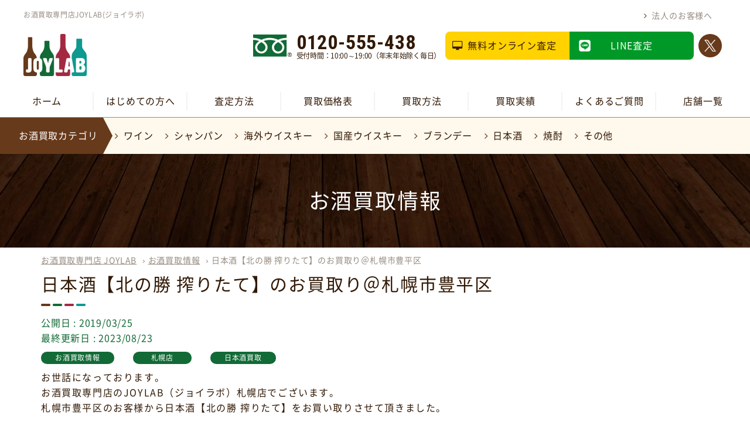

--- FILE ---
content_type: text/html; charset=UTF-8
request_url: https://joylab.jp/purchase-information/kitanomasaru-shiboritate-kaitori-sapporo/
body_size: 26912
content:
<!doctype html>
<html lang="ja">

<head>
    <meta charset="UTF-8">
    <meta name="format-detection" content="telephone=no">
    <meta http-equiv="X-UA-Compatible" content="IE=edge" /><script type="text/javascript">(window.NREUM||(NREUM={})).init={ajax:{deny_list:["bam.nr-data.net"]},feature_flags:["soft_nav"]};(window.NREUM||(NREUM={})).loader_config={licenseKey:"4b016ef525",applicationID:"194586240",browserID:"194590673"};;/*! For license information please see nr-loader-rum-1.308.0.min.js.LICENSE.txt */
(()=>{var e,t,r={163:(e,t,r)=>{"use strict";r.d(t,{j:()=>E});var n=r(384),i=r(1741);var a=r(2555);r(860).K7.genericEvents;const s="experimental.resources",o="register",c=e=>{if(!e||"string"!=typeof e)return!1;try{document.createDocumentFragment().querySelector(e)}catch{return!1}return!0};var d=r(2614),u=r(944),l=r(8122);const f="[data-nr-mask]",g=e=>(0,l.a)(e,(()=>{const e={feature_flags:[],experimental:{allow_registered_children:!1,resources:!1},mask_selector:"*",block_selector:"[data-nr-block]",mask_input_options:{color:!1,date:!1,"datetime-local":!1,email:!1,month:!1,number:!1,range:!1,search:!1,tel:!1,text:!1,time:!1,url:!1,week:!1,textarea:!1,select:!1,password:!0}};return{ajax:{deny_list:void 0,block_internal:!0,enabled:!0,autoStart:!0},api:{get allow_registered_children(){return e.feature_flags.includes(o)||e.experimental.allow_registered_children},set allow_registered_children(t){e.experimental.allow_registered_children=t},duplicate_registered_data:!1},browser_consent_mode:{enabled:!1},distributed_tracing:{enabled:void 0,exclude_newrelic_header:void 0,cors_use_newrelic_header:void 0,cors_use_tracecontext_headers:void 0,allowed_origins:void 0},get feature_flags(){return e.feature_flags},set feature_flags(t){e.feature_flags=t},generic_events:{enabled:!0,autoStart:!0},harvest:{interval:30},jserrors:{enabled:!0,autoStart:!0},logging:{enabled:!0,autoStart:!0},metrics:{enabled:!0,autoStart:!0},obfuscate:void 0,page_action:{enabled:!0},page_view_event:{enabled:!0,autoStart:!0},page_view_timing:{enabled:!0,autoStart:!0},performance:{capture_marks:!1,capture_measures:!1,capture_detail:!0,resources:{get enabled(){return e.feature_flags.includes(s)||e.experimental.resources},set enabled(t){e.experimental.resources=t},asset_types:[],first_party_domains:[],ignore_newrelic:!0}},privacy:{cookies_enabled:!0},proxy:{assets:void 0,beacon:void 0},session:{expiresMs:d.wk,inactiveMs:d.BB},session_replay:{autoStart:!0,enabled:!1,preload:!1,sampling_rate:10,error_sampling_rate:100,collect_fonts:!1,inline_images:!1,fix_stylesheets:!0,mask_all_inputs:!0,get mask_text_selector(){return e.mask_selector},set mask_text_selector(t){c(t)?e.mask_selector="".concat(t,",").concat(f):""===t||null===t?e.mask_selector=f:(0,u.R)(5,t)},get block_class(){return"nr-block"},get ignore_class(){return"nr-ignore"},get mask_text_class(){return"nr-mask"},get block_selector(){return e.block_selector},set block_selector(t){c(t)?e.block_selector+=",".concat(t):""!==t&&(0,u.R)(6,t)},get mask_input_options(){return e.mask_input_options},set mask_input_options(t){t&&"object"==typeof t?e.mask_input_options={...t,password:!0}:(0,u.R)(7,t)}},session_trace:{enabled:!0,autoStart:!0},soft_navigations:{enabled:!0,autoStart:!0},spa:{enabled:!0,autoStart:!0},ssl:void 0,user_actions:{enabled:!0,elementAttributes:["id","className","tagName","type"]}}})());var p=r(6154),m=r(9324);let h=0;const v={buildEnv:m.F3,distMethod:m.Xs,version:m.xv,originTime:p.WN},b={consented:!1},y={appMetadata:{},get consented(){return this.session?.state?.consent||b.consented},set consented(e){b.consented=e},customTransaction:void 0,denyList:void 0,disabled:!1,harvester:void 0,isolatedBacklog:!1,isRecording:!1,loaderType:void 0,maxBytes:3e4,obfuscator:void 0,onerror:void 0,ptid:void 0,releaseIds:{},session:void 0,timeKeeper:void 0,registeredEntities:[],jsAttributesMetadata:{bytes:0},get harvestCount(){return++h}},_=e=>{const t=(0,l.a)(e,y),r=Object.keys(v).reduce((e,t)=>(e[t]={value:v[t],writable:!1,configurable:!0,enumerable:!0},e),{});return Object.defineProperties(t,r)};var w=r(5701);const x=e=>{const t=e.startsWith("http");e+="/",r.p=t?e:"https://"+e};var R=r(7836),k=r(3241);const A={accountID:void 0,trustKey:void 0,agentID:void 0,licenseKey:void 0,applicationID:void 0,xpid:void 0},S=e=>(0,l.a)(e,A),T=new Set;function E(e,t={},r,s){let{init:o,info:c,loader_config:d,runtime:u={},exposed:l=!0}=t;if(!c){const e=(0,n.pV)();o=e.init,c=e.info,d=e.loader_config}e.init=g(o||{}),e.loader_config=S(d||{}),c.jsAttributes??={},p.bv&&(c.jsAttributes.isWorker=!0),e.info=(0,a.D)(c);const f=e.init,m=[c.beacon,c.errorBeacon];T.has(e.agentIdentifier)||(f.proxy.assets&&(x(f.proxy.assets),m.push(f.proxy.assets)),f.proxy.beacon&&m.push(f.proxy.beacon),e.beacons=[...m],function(e){const t=(0,n.pV)();Object.getOwnPropertyNames(i.W.prototype).forEach(r=>{const n=i.W.prototype[r];if("function"!=typeof n||"constructor"===n)return;let a=t[r];e[r]&&!1!==e.exposed&&"micro-agent"!==e.runtime?.loaderType&&(t[r]=(...t)=>{const n=e[r](...t);return a?a(...t):n})})}(e),(0,n.US)("activatedFeatures",w.B)),u.denyList=[...f.ajax.deny_list||[],...f.ajax.block_internal?m:[]],u.ptid=e.agentIdentifier,u.loaderType=r,e.runtime=_(u),T.has(e.agentIdentifier)||(e.ee=R.ee.get(e.agentIdentifier),e.exposed=l,(0,k.W)({agentIdentifier:e.agentIdentifier,drained:!!w.B?.[e.agentIdentifier],type:"lifecycle",name:"initialize",feature:void 0,data:e.config})),T.add(e.agentIdentifier)}},384:(e,t,r)=>{"use strict";r.d(t,{NT:()=>s,US:()=>u,Zm:()=>o,bQ:()=>d,dV:()=>c,pV:()=>l});var n=r(6154),i=r(1863),a=r(1910);const s={beacon:"bam.nr-data.net",errorBeacon:"bam.nr-data.net"};function o(){return n.gm.NREUM||(n.gm.NREUM={}),void 0===n.gm.newrelic&&(n.gm.newrelic=n.gm.NREUM),n.gm.NREUM}function c(){let e=o();return e.o||(e.o={ST:n.gm.setTimeout,SI:n.gm.setImmediate||n.gm.setInterval,CT:n.gm.clearTimeout,XHR:n.gm.XMLHttpRequest,REQ:n.gm.Request,EV:n.gm.Event,PR:n.gm.Promise,MO:n.gm.MutationObserver,FETCH:n.gm.fetch,WS:n.gm.WebSocket},(0,a.i)(...Object.values(e.o))),e}function d(e,t){let r=o();r.initializedAgents??={},t.initializedAt={ms:(0,i.t)(),date:new Date},r.initializedAgents[e]=t}function u(e,t){o()[e]=t}function l(){return function(){let e=o();const t=e.info||{};e.info={beacon:s.beacon,errorBeacon:s.errorBeacon,...t}}(),function(){let e=o();const t=e.init||{};e.init={...t}}(),c(),function(){let e=o();const t=e.loader_config||{};e.loader_config={...t}}(),o()}},782:(e,t,r)=>{"use strict";r.d(t,{T:()=>n});const n=r(860).K7.pageViewTiming},860:(e,t,r)=>{"use strict";r.d(t,{$J:()=>u,K7:()=>c,P3:()=>d,XX:()=>i,Yy:()=>o,df:()=>a,qY:()=>n,v4:()=>s});const n="events",i="jserrors",a="browser/blobs",s="rum",o="browser/logs",c={ajax:"ajax",genericEvents:"generic_events",jserrors:i,logging:"logging",metrics:"metrics",pageAction:"page_action",pageViewEvent:"page_view_event",pageViewTiming:"page_view_timing",sessionReplay:"session_replay",sessionTrace:"session_trace",softNav:"soft_navigations",spa:"spa"},d={[c.pageViewEvent]:1,[c.pageViewTiming]:2,[c.metrics]:3,[c.jserrors]:4,[c.spa]:5,[c.ajax]:6,[c.sessionTrace]:7,[c.softNav]:8,[c.sessionReplay]:9,[c.logging]:10,[c.genericEvents]:11},u={[c.pageViewEvent]:s,[c.pageViewTiming]:n,[c.ajax]:n,[c.spa]:n,[c.softNav]:n,[c.metrics]:i,[c.jserrors]:i,[c.sessionTrace]:a,[c.sessionReplay]:a,[c.logging]:o,[c.genericEvents]:"ins"}},944:(e,t,r)=>{"use strict";r.d(t,{R:()=>i});var n=r(3241);function i(e,t){"function"==typeof console.debug&&(console.debug("New Relic Warning: https://github.com/newrelic/newrelic-browser-agent/blob/main/docs/warning-codes.md#".concat(e),t),(0,n.W)({agentIdentifier:null,drained:null,type:"data",name:"warn",feature:"warn",data:{code:e,secondary:t}}))}},1687:(e,t,r)=>{"use strict";r.d(t,{Ak:()=>d,Ze:()=>f,x3:()=>u});var n=r(3241),i=r(7836),a=r(3606),s=r(860),o=r(2646);const c={};function d(e,t){const r={staged:!1,priority:s.P3[t]||0};l(e),c[e].get(t)||c[e].set(t,r)}function u(e,t){e&&c[e]&&(c[e].get(t)&&c[e].delete(t),p(e,t,!1),c[e].size&&g(e))}function l(e){if(!e)throw new Error("agentIdentifier required");c[e]||(c[e]=new Map)}function f(e="",t="feature",r=!1){if(l(e),!e||!c[e].get(t)||r)return p(e,t);c[e].get(t).staged=!0,g(e)}function g(e){const t=Array.from(c[e]);t.every(([e,t])=>t.staged)&&(t.sort((e,t)=>e[1].priority-t[1].priority),t.forEach(([t])=>{c[e].delete(t),p(e,t)}))}function p(e,t,r=!0){const s=e?i.ee.get(e):i.ee,c=a.i.handlers;if(!s.aborted&&s.backlog&&c){if((0,n.W)({agentIdentifier:e,type:"lifecycle",name:"drain",feature:t}),r){const e=s.backlog[t],r=c[t];if(r){for(let t=0;e&&t<e.length;++t)m(e[t],r);Object.entries(r).forEach(([e,t])=>{Object.values(t||{}).forEach(t=>{t[0]?.on&&t[0]?.context()instanceof o.y&&t[0].on(e,t[1])})})}}s.isolatedBacklog||delete c[t],s.backlog[t]=null,s.emit("drain-"+t,[])}}function m(e,t){var r=e[1];Object.values(t[r]||{}).forEach(t=>{var r=e[0];if(t[0]===r){var n=t[1],i=e[3],a=e[2];n.apply(i,a)}})}},1738:(e,t,r)=>{"use strict";r.d(t,{U:()=>g,Y:()=>f});var n=r(3241),i=r(9908),a=r(1863),s=r(944),o=r(5701),c=r(3969),d=r(8362),u=r(860),l=r(4261);function f(e,t,r,a){const f=a||r;!f||f[e]&&f[e]!==d.d.prototype[e]||(f[e]=function(){(0,i.p)(c.xV,["API/"+e+"/called"],void 0,u.K7.metrics,r.ee),(0,n.W)({agentIdentifier:r.agentIdentifier,drained:!!o.B?.[r.agentIdentifier],type:"data",name:"api",feature:l.Pl+e,data:{}});try{return t.apply(this,arguments)}catch(e){(0,s.R)(23,e)}})}function g(e,t,r,n,s){const o=e.info;null===r?delete o.jsAttributes[t]:o.jsAttributes[t]=r,(s||null===r)&&(0,i.p)(l.Pl+n,[(0,a.t)(),t,r],void 0,"session",e.ee)}},1741:(e,t,r)=>{"use strict";r.d(t,{W:()=>a});var n=r(944),i=r(4261);class a{#e(e,...t){if(this[e]!==a.prototype[e])return this[e](...t);(0,n.R)(35,e)}addPageAction(e,t){return this.#e(i.hG,e,t)}register(e){return this.#e(i.eY,e)}recordCustomEvent(e,t){return this.#e(i.fF,e,t)}setPageViewName(e,t){return this.#e(i.Fw,e,t)}setCustomAttribute(e,t,r){return this.#e(i.cD,e,t,r)}noticeError(e,t){return this.#e(i.o5,e,t)}setUserId(e,t=!1){return this.#e(i.Dl,e,t)}setApplicationVersion(e){return this.#e(i.nb,e)}setErrorHandler(e){return this.#e(i.bt,e)}addRelease(e,t){return this.#e(i.k6,e,t)}log(e,t){return this.#e(i.$9,e,t)}start(){return this.#e(i.d3)}finished(e){return this.#e(i.BL,e)}recordReplay(){return this.#e(i.CH)}pauseReplay(){return this.#e(i.Tb)}addToTrace(e){return this.#e(i.U2,e)}setCurrentRouteName(e){return this.#e(i.PA,e)}interaction(e){return this.#e(i.dT,e)}wrapLogger(e,t,r){return this.#e(i.Wb,e,t,r)}measure(e,t){return this.#e(i.V1,e,t)}consent(e){return this.#e(i.Pv,e)}}},1863:(e,t,r)=>{"use strict";function n(){return Math.floor(performance.now())}r.d(t,{t:()=>n})},1910:(e,t,r)=>{"use strict";r.d(t,{i:()=>a});var n=r(944);const i=new Map;function a(...e){return e.every(e=>{if(i.has(e))return i.get(e);const t="function"==typeof e?e.toString():"",r=t.includes("[native code]"),a=t.includes("nrWrapper");return r||a||(0,n.R)(64,e?.name||t),i.set(e,r),r})}},2555:(e,t,r)=>{"use strict";r.d(t,{D:()=>o,f:()=>s});var n=r(384),i=r(8122);const a={beacon:n.NT.beacon,errorBeacon:n.NT.errorBeacon,licenseKey:void 0,applicationID:void 0,sa:void 0,queueTime:void 0,applicationTime:void 0,ttGuid:void 0,user:void 0,account:void 0,product:void 0,extra:void 0,jsAttributes:{},userAttributes:void 0,atts:void 0,transactionName:void 0,tNamePlain:void 0};function s(e){try{return!!e.licenseKey&&!!e.errorBeacon&&!!e.applicationID}catch(e){return!1}}const o=e=>(0,i.a)(e,a)},2614:(e,t,r)=>{"use strict";r.d(t,{BB:()=>s,H3:()=>n,g:()=>d,iL:()=>c,tS:()=>o,uh:()=>i,wk:()=>a});const n="NRBA",i="SESSION",a=144e5,s=18e5,o={STARTED:"session-started",PAUSE:"session-pause",RESET:"session-reset",RESUME:"session-resume",UPDATE:"session-update"},c={SAME_TAB:"same-tab",CROSS_TAB:"cross-tab"},d={OFF:0,FULL:1,ERROR:2}},2646:(e,t,r)=>{"use strict";r.d(t,{y:()=>n});class n{constructor(e){this.contextId=e}}},2843:(e,t,r)=>{"use strict";r.d(t,{G:()=>a,u:()=>i});var n=r(3878);function i(e,t=!1,r,i){(0,n.DD)("visibilitychange",function(){if(t)return void("hidden"===document.visibilityState&&e());e(document.visibilityState)},r,i)}function a(e,t,r){(0,n.sp)("pagehide",e,t,r)}},3241:(e,t,r)=>{"use strict";r.d(t,{W:()=>a});var n=r(6154);const i="newrelic";function a(e={}){try{n.gm.dispatchEvent(new CustomEvent(i,{detail:e}))}catch(e){}}},3606:(e,t,r)=>{"use strict";r.d(t,{i:()=>a});var n=r(9908);a.on=s;var i=a.handlers={};function a(e,t,r,a){s(a||n.d,i,e,t,r)}function s(e,t,r,i,a){a||(a="feature"),e||(e=n.d);var s=t[a]=t[a]||{};(s[r]=s[r]||[]).push([e,i])}},3878:(e,t,r)=>{"use strict";function n(e,t){return{capture:e,passive:!1,signal:t}}function i(e,t,r=!1,i){window.addEventListener(e,t,n(r,i))}function a(e,t,r=!1,i){document.addEventListener(e,t,n(r,i))}r.d(t,{DD:()=>a,jT:()=>n,sp:()=>i})},3969:(e,t,r)=>{"use strict";r.d(t,{TZ:()=>n,XG:()=>o,rs:()=>i,xV:()=>s,z_:()=>a});const n=r(860).K7.metrics,i="sm",a="cm",s="storeSupportabilityMetrics",o="storeEventMetrics"},4234:(e,t,r)=>{"use strict";r.d(t,{W:()=>a});var n=r(7836),i=r(1687);class a{constructor(e,t){this.agentIdentifier=e,this.ee=n.ee.get(e),this.featureName=t,this.blocked=!1}deregisterDrain(){(0,i.x3)(this.agentIdentifier,this.featureName)}}},4261:(e,t,r)=>{"use strict";r.d(t,{$9:()=>d,BL:()=>o,CH:()=>g,Dl:()=>_,Fw:()=>y,PA:()=>h,Pl:()=>n,Pv:()=>k,Tb:()=>l,U2:()=>a,V1:()=>R,Wb:()=>x,bt:()=>b,cD:()=>v,d3:()=>w,dT:()=>c,eY:()=>p,fF:()=>f,hG:()=>i,k6:()=>s,nb:()=>m,o5:()=>u});const n="api-",i="addPageAction",a="addToTrace",s="addRelease",o="finished",c="interaction",d="log",u="noticeError",l="pauseReplay",f="recordCustomEvent",g="recordReplay",p="register",m="setApplicationVersion",h="setCurrentRouteName",v="setCustomAttribute",b="setErrorHandler",y="setPageViewName",_="setUserId",w="start",x="wrapLogger",R="measure",k="consent"},5289:(e,t,r)=>{"use strict";r.d(t,{GG:()=>s,Qr:()=>c,sB:()=>o});var n=r(3878),i=r(6389);function a(){return"undefined"==typeof document||"complete"===document.readyState}function s(e,t){if(a())return e();const r=(0,i.J)(e),s=setInterval(()=>{a()&&(clearInterval(s),r())},500);(0,n.sp)("load",r,t)}function o(e){if(a())return e();(0,n.DD)("DOMContentLoaded",e)}function c(e){if(a())return e();(0,n.sp)("popstate",e)}},5607:(e,t,r)=>{"use strict";r.d(t,{W:()=>n});const n=(0,r(9566).bz)()},5701:(e,t,r)=>{"use strict";r.d(t,{B:()=>a,t:()=>s});var n=r(3241);const i=new Set,a={};function s(e,t){const r=t.agentIdentifier;a[r]??={},e&&"object"==typeof e&&(i.has(r)||(t.ee.emit("rumresp",[e]),a[r]=e,i.add(r),(0,n.W)({agentIdentifier:r,loaded:!0,drained:!0,type:"lifecycle",name:"load",feature:void 0,data:e})))}},6154:(e,t,r)=>{"use strict";r.d(t,{OF:()=>c,RI:()=>i,WN:()=>u,bv:()=>a,eN:()=>l,gm:()=>s,mw:()=>o,sb:()=>d});var n=r(1863);const i="undefined"!=typeof window&&!!window.document,a="undefined"!=typeof WorkerGlobalScope&&("undefined"!=typeof self&&self instanceof WorkerGlobalScope&&self.navigator instanceof WorkerNavigator||"undefined"!=typeof globalThis&&globalThis instanceof WorkerGlobalScope&&globalThis.navigator instanceof WorkerNavigator),s=i?window:"undefined"!=typeof WorkerGlobalScope&&("undefined"!=typeof self&&self instanceof WorkerGlobalScope&&self||"undefined"!=typeof globalThis&&globalThis instanceof WorkerGlobalScope&&globalThis),o=Boolean("hidden"===s?.document?.visibilityState),c=/iPad|iPhone|iPod/.test(s.navigator?.userAgent),d=c&&"undefined"==typeof SharedWorker,u=((()=>{const e=s.navigator?.userAgent?.match(/Firefox[/\s](\d+\.\d+)/);Array.isArray(e)&&e.length>=2&&e[1]})(),Date.now()-(0,n.t)()),l=()=>"undefined"!=typeof PerformanceNavigationTiming&&s?.performance?.getEntriesByType("navigation")?.[0]?.responseStart},6389:(e,t,r)=>{"use strict";function n(e,t=500,r={}){const n=r?.leading||!1;let i;return(...r)=>{n&&void 0===i&&(e.apply(this,r),i=setTimeout(()=>{i=clearTimeout(i)},t)),n||(clearTimeout(i),i=setTimeout(()=>{e.apply(this,r)},t))}}function i(e){let t=!1;return(...r)=>{t||(t=!0,e.apply(this,r))}}r.d(t,{J:()=>i,s:()=>n})},6630:(e,t,r)=>{"use strict";r.d(t,{T:()=>n});const n=r(860).K7.pageViewEvent},7699:(e,t,r)=>{"use strict";r.d(t,{It:()=>a,KC:()=>o,No:()=>i,qh:()=>s});var n=r(860);const i=16e3,a=1e6,s="SESSION_ERROR",o={[n.K7.logging]:!0,[n.K7.genericEvents]:!1,[n.K7.jserrors]:!1,[n.K7.ajax]:!1}},7836:(e,t,r)=>{"use strict";r.d(t,{P:()=>o,ee:()=>c});var n=r(384),i=r(8990),a=r(2646),s=r(5607);const o="nr@context:".concat(s.W),c=function e(t,r){var n={},s={},u={},l=!1;try{l=16===r.length&&d.initializedAgents?.[r]?.runtime.isolatedBacklog}catch(e){}var f={on:p,addEventListener:p,removeEventListener:function(e,t){var r=n[e];if(!r)return;for(var i=0;i<r.length;i++)r[i]===t&&r.splice(i,1)},emit:function(e,r,n,i,a){!1!==a&&(a=!0);if(c.aborted&&!i)return;t&&a&&t.emit(e,r,n);var o=g(n);m(e).forEach(e=>{e.apply(o,r)});var d=v()[s[e]];d&&d.push([f,e,r,o]);return o},get:h,listeners:m,context:g,buffer:function(e,t){const r=v();if(t=t||"feature",f.aborted)return;Object.entries(e||{}).forEach(([e,n])=>{s[n]=t,t in r||(r[t]=[])})},abort:function(){f._aborted=!0,Object.keys(f.backlog).forEach(e=>{delete f.backlog[e]})},isBuffering:function(e){return!!v()[s[e]]},debugId:r,backlog:l?{}:t&&"object"==typeof t.backlog?t.backlog:{},isolatedBacklog:l};return Object.defineProperty(f,"aborted",{get:()=>{let e=f._aborted||!1;return e||(t&&(e=t.aborted),e)}}),f;function g(e){return e&&e instanceof a.y?e:e?(0,i.I)(e,o,()=>new a.y(o)):new a.y(o)}function p(e,t){n[e]=m(e).concat(t)}function m(e){return n[e]||[]}function h(t){return u[t]=u[t]||e(f,t)}function v(){return f.backlog}}(void 0,"globalEE"),d=(0,n.Zm)();d.ee||(d.ee=c)},8122:(e,t,r)=>{"use strict";r.d(t,{a:()=>i});var n=r(944);function i(e,t){try{if(!e||"object"!=typeof e)return(0,n.R)(3);if(!t||"object"!=typeof t)return(0,n.R)(4);const r=Object.create(Object.getPrototypeOf(t),Object.getOwnPropertyDescriptors(t)),a=0===Object.keys(r).length?e:r;for(let s in a)if(void 0!==e[s])try{if(null===e[s]){r[s]=null;continue}Array.isArray(e[s])&&Array.isArray(t[s])?r[s]=Array.from(new Set([...e[s],...t[s]])):"object"==typeof e[s]&&"object"==typeof t[s]?r[s]=i(e[s],t[s]):r[s]=e[s]}catch(e){r[s]||(0,n.R)(1,e)}return r}catch(e){(0,n.R)(2,e)}}},8362:(e,t,r)=>{"use strict";r.d(t,{d:()=>a});var n=r(9566),i=r(1741);class a extends i.W{agentIdentifier=(0,n.LA)(16)}},8374:(e,t,r)=>{r.nc=(()=>{try{return document?.currentScript?.nonce}catch(e){}return""})()},8990:(e,t,r)=>{"use strict";r.d(t,{I:()=>i});var n=Object.prototype.hasOwnProperty;function i(e,t,r){if(n.call(e,t))return e[t];var i=r();if(Object.defineProperty&&Object.keys)try{return Object.defineProperty(e,t,{value:i,writable:!0,enumerable:!1}),i}catch(e){}return e[t]=i,i}},9324:(e,t,r)=>{"use strict";r.d(t,{F3:()=>i,Xs:()=>a,xv:()=>n});const n="1.308.0",i="PROD",a="CDN"},9566:(e,t,r)=>{"use strict";r.d(t,{LA:()=>o,bz:()=>s});var n=r(6154);const i="xxxxxxxx-xxxx-4xxx-yxxx-xxxxxxxxxxxx";function a(e,t){return e?15&e[t]:16*Math.random()|0}function s(){const e=n.gm?.crypto||n.gm?.msCrypto;let t,r=0;return e&&e.getRandomValues&&(t=e.getRandomValues(new Uint8Array(30))),i.split("").map(e=>"x"===e?a(t,r++).toString(16):"y"===e?(3&a()|8).toString(16):e).join("")}function o(e){const t=n.gm?.crypto||n.gm?.msCrypto;let r,i=0;t&&t.getRandomValues&&(r=t.getRandomValues(new Uint8Array(e)));const s=[];for(var o=0;o<e;o++)s.push(a(r,i++).toString(16));return s.join("")}},9908:(e,t,r)=>{"use strict";r.d(t,{d:()=>n,p:()=>i});var n=r(7836).ee.get("handle");function i(e,t,r,i,a){a?(a.buffer([e],i),a.emit(e,t,r)):(n.buffer([e],i),n.emit(e,t,r))}}},n={};function i(e){var t=n[e];if(void 0!==t)return t.exports;var a=n[e]={exports:{}};return r[e](a,a.exports,i),a.exports}i.m=r,i.d=(e,t)=>{for(var r in t)i.o(t,r)&&!i.o(e,r)&&Object.defineProperty(e,r,{enumerable:!0,get:t[r]})},i.f={},i.e=e=>Promise.all(Object.keys(i.f).reduce((t,r)=>(i.f[r](e,t),t),[])),i.u=e=>"nr-rum-1.308.0.min.js",i.o=(e,t)=>Object.prototype.hasOwnProperty.call(e,t),e={},t="NRBA-1.308.0.PROD:",i.l=(r,n,a,s)=>{if(e[r])e[r].push(n);else{var o,c;if(void 0!==a)for(var d=document.getElementsByTagName("script"),u=0;u<d.length;u++){var l=d[u];if(l.getAttribute("src")==r||l.getAttribute("data-webpack")==t+a){o=l;break}}if(!o){c=!0;var f={296:"sha512-+MIMDsOcckGXa1EdWHqFNv7P+JUkd5kQwCBr3KE6uCvnsBNUrdSt4a/3/L4j4TxtnaMNjHpza2/erNQbpacJQA=="};(o=document.createElement("script")).charset="utf-8",i.nc&&o.setAttribute("nonce",i.nc),o.setAttribute("data-webpack",t+a),o.src=r,0!==o.src.indexOf(window.location.origin+"/")&&(o.crossOrigin="anonymous"),f[s]&&(o.integrity=f[s])}e[r]=[n];var g=(t,n)=>{o.onerror=o.onload=null,clearTimeout(p);var i=e[r];if(delete e[r],o.parentNode&&o.parentNode.removeChild(o),i&&i.forEach(e=>e(n)),t)return t(n)},p=setTimeout(g.bind(null,void 0,{type:"timeout",target:o}),12e4);o.onerror=g.bind(null,o.onerror),o.onload=g.bind(null,o.onload),c&&document.head.appendChild(o)}},i.r=e=>{"undefined"!=typeof Symbol&&Symbol.toStringTag&&Object.defineProperty(e,Symbol.toStringTag,{value:"Module"}),Object.defineProperty(e,"__esModule",{value:!0})},i.p="https://js-agent.newrelic.com/",(()=>{var e={374:0,840:0};i.f.j=(t,r)=>{var n=i.o(e,t)?e[t]:void 0;if(0!==n)if(n)r.push(n[2]);else{var a=new Promise((r,i)=>n=e[t]=[r,i]);r.push(n[2]=a);var s=i.p+i.u(t),o=new Error;i.l(s,r=>{if(i.o(e,t)&&(0!==(n=e[t])&&(e[t]=void 0),n)){var a=r&&("load"===r.type?"missing":r.type),s=r&&r.target&&r.target.src;o.message="Loading chunk "+t+" failed: ("+a+": "+s+")",o.name="ChunkLoadError",o.type=a,o.request=s,n[1](o)}},"chunk-"+t,t)}};var t=(t,r)=>{var n,a,[s,o,c]=r,d=0;if(s.some(t=>0!==e[t])){for(n in o)i.o(o,n)&&(i.m[n]=o[n]);if(c)c(i)}for(t&&t(r);d<s.length;d++)a=s[d],i.o(e,a)&&e[a]&&e[a][0](),e[a]=0},r=self["webpackChunk:NRBA-1.308.0.PROD"]=self["webpackChunk:NRBA-1.308.0.PROD"]||[];r.forEach(t.bind(null,0)),r.push=t.bind(null,r.push.bind(r))})(),(()=>{"use strict";i(8374);var e=i(8362),t=i(860);const r=Object.values(t.K7);var n=i(163);var a=i(9908),s=i(1863),o=i(4261),c=i(1738);var d=i(1687),u=i(4234),l=i(5289),f=i(6154),g=i(944),p=i(384);const m=e=>f.RI&&!0===e?.privacy.cookies_enabled;function h(e){return!!(0,p.dV)().o.MO&&m(e)&&!0===e?.session_trace.enabled}var v=i(6389),b=i(7699);class y extends u.W{constructor(e,t){super(e.agentIdentifier,t),this.agentRef=e,this.abortHandler=void 0,this.featAggregate=void 0,this.loadedSuccessfully=void 0,this.onAggregateImported=new Promise(e=>{this.loadedSuccessfully=e}),this.deferred=Promise.resolve(),!1===e.init[this.featureName].autoStart?this.deferred=new Promise((t,r)=>{this.ee.on("manual-start-all",(0,v.J)(()=>{(0,d.Ak)(e.agentIdentifier,this.featureName),t()}))}):(0,d.Ak)(e.agentIdentifier,t)}importAggregator(e,t,r={}){if(this.featAggregate)return;const n=async()=>{let n;await this.deferred;try{if(m(e.init)){const{setupAgentSession:t}=await i.e(296).then(i.bind(i,3305));n=t(e)}}catch(e){(0,g.R)(20,e),this.ee.emit("internal-error",[e]),(0,a.p)(b.qh,[e],void 0,this.featureName,this.ee)}try{if(!this.#t(this.featureName,n,e.init))return(0,d.Ze)(this.agentIdentifier,this.featureName),void this.loadedSuccessfully(!1);const{Aggregate:i}=await t();this.featAggregate=new i(e,r),e.runtime.harvester.initializedAggregates.push(this.featAggregate),this.loadedSuccessfully(!0)}catch(e){(0,g.R)(34,e),this.abortHandler?.(),(0,d.Ze)(this.agentIdentifier,this.featureName,!0),this.loadedSuccessfully(!1),this.ee&&this.ee.abort()}};f.RI?(0,l.GG)(()=>n(),!0):n()}#t(e,r,n){if(this.blocked)return!1;switch(e){case t.K7.sessionReplay:return h(n)&&!!r;case t.K7.sessionTrace:return!!r;default:return!0}}}var _=i(6630),w=i(2614),x=i(3241);class R extends y{static featureName=_.T;constructor(e){var t;super(e,_.T),this.setupInspectionEvents(e.agentIdentifier),t=e,(0,c.Y)(o.Fw,function(e,r){"string"==typeof e&&("/"!==e.charAt(0)&&(e="/"+e),t.runtime.customTransaction=(r||"http://custom.transaction")+e,(0,a.p)(o.Pl+o.Fw,[(0,s.t)()],void 0,void 0,t.ee))},t),this.importAggregator(e,()=>i.e(296).then(i.bind(i,3943)))}setupInspectionEvents(e){const t=(t,r)=>{t&&(0,x.W)({agentIdentifier:e,timeStamp:t.timeStamp,loaded:"complete"===t.target.readyState,type:"window",name:r,data:t.target.location+""})};(0,l.sB)(e=>{t(e,"DOMContentLoaded")}),(0,l.GG)(e=>{t(e,"load")}),(0,l.Qr)(e=>{t(e,"navigate")}),this.ee.on(w.tS.UPDATE,(t,r)=>{(0,x.W)({agentIdentifier:e,type:"lifecycle",name:"session",data:r})})}}class k extends e.d{constructor(e){var t;(super(),f.gm)?(this.features={},(0,p.bQ)(this.agentIdentifier,this),this.desiredFeatures=new Set(e.features||[]),this.desiredFeatures.add(R),(0,n.j)(this,e,e.loaderType||"agent"),t=this,(0,c.Y)(o.cD,function(e,r,n=!1){if("string"==typeof e){if(["string","number","boolean"].includes(typeof r)||null===r)return(0,c.U)(t,e,r,o.cD,n);(0,g.R)(40,typeof r)}else(0,g.R)(39,typeof e)},t),function(e){(0,c.Y)(o.Dl,function(t,r=!1){if("string"!=typeof t&&null!==t)return void(0,g.R)(41,typeof t);const n=e.info.jsAttributes["enduser.id"];r&&null!=n&&n!==t?(0,a.p)(o.Pl+"setUserIdAndResetSession",[t],void 0,"session",e.ee):(0,c.U)(e,"enduser.id",t,o.Dl,!0)},e)}(this),function(e){(0,c.Y)(o.nb,function(t){if("string"==typeof t||null===t)return(0,c.U)(e,"application.version",t,o.nb,!1);(0,g.R)(42,typeof t)},e)}(this),function(e){(0,c.Y)(o.d3,function(){e.ee.emit("manual-start-all")},e)}(this),function(e){(0,c.Y)(o.Pv,function(t=!0){if("boolean"==typeof t){if((0,a.p)(o.Pl+o.Pv,[t],void 0,"session",e.ee),e.runtime.consented=t,t){const t=e.features.page_view_event;t.onAggregateImported.then(e=>{const r=t.featAggregate;e&&!r.sentRum&&r.sendRum()})}}else(0,g.R)(65,typeof t)},e)}(this),this.run()):(0,g.R)(21)}get config(){return{info:this.info,init:this.init,loader_config:this.loader_config,runtime:this.runtime}}get api(){return this}run(){try{const e=function(e){const t={};return r.forEach(r=>{t[r]=!!e[r]?.enabled}),t}(this.init),n=[...this.desiredFeatures];n.sort((e,r)=>t.P3[e.featureName]-t.P3[r.featureName]),n.forEach(r=>{if(!e[r.featureName]&&r.featureName!==t.K7.pageViewEvent)return;if(r.featureName===t.K7.spa)return void(0,g.R)(67);const n=function(e){switch(e){case t.K7.ajax:return[t.K7.jserrors];case t.K7.sessionTrace:return[t.K7.ajax,t.K7.pageViewEvent];case t.K7.sessionReplay:return[t.K7.sessionTrace];case t.K7.pageViewTiming:return[t.K7.pageViewEvent];default:return[]}}(r.featureName).filter(e=>!(e in this.features));n.length>0&&(0,g.R)(36,{targetFeature:r.featureName,missingDependencies:n}),this.features[r.featureName]=new r(this)})}catch(e){(0,g.R)(22,e);for(const e in this.features)this.features[e].abortHandler?.();const t=(0,p.Zm)();delete t.initializedAgents[this.agentIdentifier]?.features,delete this.sharedAggregator;return t.ee.get(this.agentIdentifier).abort(),!1}}}var A=i(2843),S=i(782);class T extends y{static featureName=S.T;constructor(e){super(e,S.T),f.RI&&((0,A.u)(()=>(0,a.p)("docHidden",[(0,s.t)()],void 0,S.T,this.ee),!0),(0,A.G)(()=>(0,a.p)("winPagehide",[(0,s.t)()],void 0,S.T,this.ee)),this.importAggregator(e,()=>i.e(296).then(i.bind(i,2117))))}}var E=i(3969);class I extends y{static featureName=E.TZ;constructor(e){super(e,E.TZ),f.RI&&document.addEventListener("securitypolicyviolation",e=>{(0,a.p)(E.xV,["Generic/CSPViolation/Detected"],void 0,this.featureName,this.ee)}),this.importAggregator(e,()=>i.e(296).then(i.bind(i,9623)))}}new k({features:[R,T,I],loaderType:"lite"})})()})();</script>
    <meta name="viewport" content="width=device-width, initial-scale=1">
    <meta http-equiv='x-dns-prefetch-control' content='on'>
    <!-- Facebook ビジネスポートフォリオ -->
    <meta name="facebook-domain-verification" content="hhqrccoxkouj8ja8qf41d5defyks1c" />
    <link href="https://joylab.jp/wp-content/themes/joylab-html/dist/assets/images/favicon.ico" rel="icon" />
    <link href="https://joylab.jp/wp-content/themes/joylab-html/dist/assets/images/favicon.ico" rel="shortcut icon" />
    <link href="https://joylab.jp/wp-content/themes/joylab-html/dist/assets/images/web-clipicon.webp" rel="apple-touch-icon" />
    <link rel="preload" href="https://joylab.jp/wp-content/themes/joylab-html/dist/assets/js/app.js" as="script" />
    <link rel="preload" href="https://joylab.jp/wp-content/themes/joylab-html/dist/assets/fonts/fontawesome-webfont.woff2" as="font" crossorigin="anonymous" />
    <link rel="preload" href="https://use.fontawesome.com/releases/v5.6.1/css/all.css" as="style" onload="this.onload=null;this.rel='stylesheet'">
    <link rel="preconnect" href="https://www.google-analytics.com">
    <link rel="dns-prefetch" href="https://www.google-analytics.com">
    <link rel="preconnect" href="https://app.pageproofer.com">
    <link rel="dns-prefetch" href="https://app.pageproofer.com">
                <!-- 画面上部の背景画像 -->
        <link rel="preload" as="image" href="https://joylab.jp/wp-content/themes/joylab-html/dist/assets/images/pagehead-default.webp" fetchpriority="high">
                                                <!-- assessment-table -->
    <meta property="og:image" content="https://joylab.jp/wp-content/uploads/2019/05/ogp.png" />
    <meta name='robots' content='index, follow, max-image-preview:large, max-snippet:-1, max-video-preview:-1' />

	<!-- This site is optimized with the Yoast SEO plugin v22.4 - https://yoast.com/wordpress/plugins/seo/ -->
	<title>日本酒【北の勝 搾りたて】のお買取り＠札幌市豊平区</title>
	<meta name="description" content="札幌市豊平区のお客様から買取させていただきました【北の勝 搾りたて】をご紹介いたします。北の勝 搾りたてのほかにも様々な日本酒の買取実績がございます。東証一部上場グループ会社JOYLABが運営しておりますので安心・安全にご利用いただけます。" />
	<link rel="canonical" href="https://joylab.jp/purchase-information/kitanomasaru-shiboritate-kaitori-sapporo/" />
	<meta property="og:locale" content="ja_JP" />
	<meta property="og:type" content="article" />
	<meta property="og:title" content="日本酒【北の勝 搾りたて】のお買取り＠札幌市豊平区" />
	<meta property="og:description" content="札幌市豊平区のお客様から買取させていただきました【北の勝 搾りたて】をご紹介いたします。北の勝 搾りたてのほかにも様々な日本酒の買取実績がございます。東証一部上場グループ会社JOYLABが運営しておりますので安心・安全にご利用いただけます。" />
	<meta property="og:url" content="https://joylab.jp/purchase-information/kitanomasaru-shiboritate-kaitori-sapporo/" />
	<meta property="og:site_name" content="お酒買取専門店JOYLAB｜高価買取･全国店舗展開" />
	<meta property="article:published_time" content="2019-03-25T01:00:49+00:00" />
	<meta property="article:modified_time" content="2023-08-23T07:46:20+00:00" />
	<meta property="og:image" content="https://joylab.jp/wp-content/uploads/2019/03/%E5%8C%97%E3%81%AE%E5%8B%9D%E7%B5%9E%E3%82%8A%E3%81%9F%E3%81%A6.jpg" />
	<meta property="og:image:width" content="3024" />
	<meta property="og:image:height" content="4032" />
	<meta property="og:image:type" content="image/jpeg" />
	<meta name="author" content="JOYLAB" />
	<meta name="twitter:card" content="summary_large_image" />
	<meta name="twitter:creator" content="@joylabjp" />
	<meta name="twitter:site" content="@joylabjp" />
	<meta name="twitter:label1" content="執筆者" />
	<meta name="twitter:data1" content="JOYLAB" />
	<script type="application/ld+json" class="yoast-schema-graph">{"@context":"https://schema.org","@graph":[{"@type":"WebPage","@id":"https://joylab.jp/purchase-information/kitanomasaru-shiboritate-kaitori-sapporo/","url":"https://joylab.jp/purchase-information/kitanomasaru-shiboritate-kaitori-sapporo/","name":"日本酒【北の勝 搾りたて】のお買取り＠札幌市豊平区","isPartOf":{"@id":"https://joylab.jp/#website"},"primaryImageOfPage":{"@id":"https://joylab.jp/purchase-information/kitanomasaru-shiboritate-kaitori-sapporo/#primaryimage"},"image":{"@id":"https://joylab.jp/purchase-information/kitanomasaru-shiboritate-kaitori-sapporo/#primaryimage"},"thumbnailUrl":"https://joylab.jp/wp-content/uploads/2019/03/%E5%8C%97%E3%81%AE%E5%8B%9D%E7%B5%9E%E3%82%8A%E3%81%9F%E3%81%A6.jpg","datePublished":"2019-03-25T01:00:49+00:00","dateModified":"2023-08-23T07:46:20+00:00","author":{"@id":"https://joylab.jp/#/schema/person/14e6c5fc6a257d220b98d0f82acd75f4"},"description":"札幌市豊平区のお客様から買取させていただきました【北の勝 搾りたて】をご紹介いたします。北の勝 搾りたてのほかにも様々な日本酒の買取実績がございます。東証一部上場グループ会社JOYLABが運営しておりますので安心・安全にご利用いただけます。","breadcrumb":{"@id":"https://joylab.jp/purchase-information/kitanomasaru-shiboritate-kaitori-sapporo/#breadcrumb"},"inLanguage":"ja","potentialAction":[{"@type":"ReadAction","target":["https://joylab.jp/purchase-information/kitanomasaru-shiboritate-kaitori-sapporo/"]}]},{"@type":"ImageObject","inLanguage":"ja","@id":"https://joylab.jp/purchase-information/kitanomasaru-shiboritate-kaitori-sapporo/#primaryimage","url":"https://joylab.jp/wp-content/uploads/2019/03/%E5%8C%97%E3%81%AE%E5%8B%9D%E7%B5%9E%E3%82%8A%E3%81%9F%E3%81%A6.jpg","contentUrl":"https://joylab.jp/wp-content/uploads/2019/03/%E5%8C%97%E3%81%AE%E5%8B%9D%E7%B5%9E%E3%82%8A%E3%81%9F%E3%81%A6.jpg","width":3024,"height":4032},{"@type":"BreadcrumbList","@id":"https://joylab.jp/purchase-information/kitanomasaru-shiboritate-kaitori-sapporo/#breadcrumb","itemListElement":[{"@type":"ListItem","position":1,"name":"お酒買取専門店 JOYLAB","item":"https://joylab.jp/"},{"@type":"ListItem","position":2,"name":"お酒買取情報","item":"https://joylab.jp/purchase-information/"},{"@type":"ListItem","position":3,"name":"日本酒【北の勝 搾りたて】のお買取り＠札幌市豊平区"}]},{"@type":"WebSite","@id":"https://joylab.jp/#website","url":"https://joylab.jp/","name":"お酒買取専門店JOYLAB｜高価買取･全国店舗展開","description":"お酒の高価買取ならJOYLAB(ジョイラボ)にお任せください。お客さま費用ゼロでワイン･シャンパン･ウイスキー･ブランデー･日本酒･焼酎など世界中のお酒を即日高価買取。東証プライム上場グループ会社運営で安心安全。","potentialAction":[{"@type":"SearchAction","target":{"@type":"EntryPoint","urlTemplate":"https://joylab.jp/?s={search_term_string}"},"query-input":"required name=search_term_string"}],"inLanguage":"ja"},{"@type":"Person","@id":"https://joylab.jp/#/schema/person/14e6c5fc6a257d220b98d0f82acd75f4","name":"JOYLAB","image":{"@type":"ImageObject","inLanguage":"ja","@id":"https://joylab.jp/#/schema/person/image/","url":"https://secure.gravatar.com/avatar/c6106f5ca3828bc97a89c8fee5ca42c3?s=96&d=mm&r=g","contentUrl":"https://secure.gravatar.com/avatar/c6106f5ca3828bc97a89c8fee5ca42c3?s=96&d=mm&r=g","caption":"JOYLAB"},"url":"https://joylab.jp/author/joylab/"}]}</script>
	<!-- / Yoast SEO plugin. -->


<script type="text/javascript">
/* <![CDATA[ */
window._wpemojiSettings = {"baseUrl":"https:\/\/s.w.org\/images\/core\/emoji\/15.0.3\/72x72\/","ext":".png","svgUrl":"https:\/\/s.w.org\/images\/core\/emoji\/15.0.3\/svg\/","svgExt":".svg","source":{"concatemoji":"https:\/\/joylab.jp\/wp-includes\/js\/wp-emoji-release.min.js?ver=6.5.7"}};
/*! This file is auto-generated */
!function(i,n){var o,s,e;function c(e){try{var t={supportTests:e,timestamp:(new Date).valueOf()};sessionStorage.setItem(o,JSON.stringify(t))}catch(e){}}function p(e,t,n){e.clearRect(0,0,e.canvas.width,e.canvas.height),e.fillText(t,0,0);var t=new Uint32Array(e.getImageData(0,0,e.canvas.width,e.canvas.height).data),r=(e.clearRect(0,0,e.canvas.width,e.canvas.height),e.fillText(n,0,0),new Uint32Array(e.getImageData(0,0,e.canvas.width,e.canvas.height).data));return t.every(function(e,t){return e===r[t]})}function u(e,t,n){switch(t){case"flag":return n(e,"\ud83c\udff3\ufe0f\u200d\u26a7\ufe0f","\ud83c\udff3\ufe0f\u200b\u26a7\ufe0f")?!1:!n(e,"\ud83c\uddfa\ud83c\uddf3","\ud83c\uddfa\u200b\ud83c\uddf3")&&!n(e,"\ud83c\udff4\udb40\udc67\udb40\udc62\udb40\udc65\udb40\udc6e\udb40\udc67\udb40\udc7f","\ud83c\udff4\u200b\udb40\udc67\u200b\udb40\udc62\u200b\udb40\udc65\u200b\udb40\udc6e\u200b\udb40\udc67\u200b\udb40\udc7f");case"emoji":return!n(e,"\ud83d\udc26\u200d\u2b1b","\ud83d\udc26\u200b\u2b1b")}return!1}function f(e,t,n){var r="undefined"!=typeof WorkerGlobalScope&&self instanceof WorkerGlobalScope?new OffscreenCanvas(300,150):i.createElement("canvas"),a=r.getContext("2d",{willReadFrequently:!0}),o=(a.textBaseline="top",a.font="600 32px Arial",{});return e.forEach(function(e){o[e]=t(a,e,n)}),o}function t(e){var t=i.createElement("script");t.src=e,t.defer=!0,i.head.appendChild(t)}"undefined"!=typeof Promise&&(o="wpEmojiSettingsSupports",s=["flag","emoji"],n.supports={everything:!0,everythingExceptFlag:!0},e=new Promise(function(e){i.addEventListener("DOMContentLoaded",e,{once:!0})}),new Promise(function(t){var n=function(){try{var e=JSON.parse(sessionStorage.getItem(o));if("object"==typeof e&&"number"==typeof e.timestamp&&(new Date).valueOf()<e.timestamp+604800&&"object"==typeof e.supportTests)return e.supportTests}catch(e){}return null}();if(!n){if("undefined"!=typeof Worker&&"undefined"!=typeof OffscreenCanvas&&"undefined"!=typeof URL&&URL.createObjectURL&&"undefined"!=typeof Blob)try{var e="postMessage("+f.toString()+"("+[JSON.stringify(s),u.toString(),p.toString()].join(",")+"));",r=new Blob([e],{type:"text/javascript"}),a=new Worker(URL.createObjectURL(r),{name:"wpTestEmojiSupports"});return void(a.onmessage=function(e){c(n=e.data),a.terminate(),t(n)})}catch(e){}c(n=f(s,u,p))}t(n)}).then(function(e){for(var t in e)n.supports[t]=e[t],n.supports.everything=n.supports.everything&&n.supports[t],"flag"!==t&&(n.supports.everythingExceptFlag=n.supports.everythingExceptFlag&&n.supports[t]);n.supports.everythingExceptFlag=n.supports.everythingExceptFlag&&!n.supports.flag,n.DOMReady=!1,n.readyCallback=function(){n.DOMReady=!0}}).then(function(){return e}).then(function(){var e;n.supports.everything||(n.readyCallback(),(e=n.source||{}).concatemoji?t(e.concatemoji):e.wpemoji&&e.twemoji&&(t(e.twemoji),t(e.wpemoji)))}))}((window,document),window._wpemojiSettings);
/* ]]> */
</script>
<style id='wp-emoji-styles-inline-css' type='text/css'>

	img.wp-smiley, img.emoji {
		display: inline !important;
		border: none !important;
		box-shadow: none !important;
		height: 1em !important;
		width: 1em !important;
		margin: 0 0.07em !important;
		vertical-align: -0.1em !important;
		background: none !important;
		padding: 0 !important;
	}
</style>
<link rel='stylesheet' id='wp-block-library-css' href='https://joylab.jp/wp-includes/css/dist/block-library/style.min.css?ver=6.5.7' type='text/css' media='all' />
<style id='classic-theme-styles-inline-css' type='text/css'>
/*! This file is auto-generated */
.wp-block-button__link{color:#fff;background-color:#32373c;border-radius:9999px;box-shadow:none;text-decoration:none;padding:calc(.667em + 2px) calc(1.333em + 2px);font-size:1.125em}.wp-block-file__button{background:#32373c;color:#fff;text-decoration:none}
</style>
<style id='global-styles-inline-css' type='text/css'>
body{--wp--preset--color--black: #000000;--wp--preset--color--cyan-bluish-gray: #abb8c3;--wp--preset--color--white: #ffffff;--wp--preset--color--pale-pink: #f78da7;--wp--preset--color--vivid-red: #cf2e2e;--wp--preset--color--luminous-vivid-orange: #ff6900;--wp--preset--color--luminous-vivid-amber: #fcb900;--wp--preset--color--light-green-cyan: #7bdcb5;--wp--preset--color--vivid-green-cyan: #00d084;--wp--preset--color--pale-cyan-blue: #8ed1fc;--wp--preset--color--vivid-cyan-blue: #0693e3;--wp--preset--color--vivid-purple: #9b51e0;--wp--preset--gradient--vivid-cyan-blue-to-vivid-purple: linear-gradient(135deg,rgba(6,147,227,1) 0%,rgb(155,81,224) 100%);--wp--preset--gradient--light-green-cyan-to-vivid-green-cyan: linear-gradient(135deg,rgb(122,220,180) 0%,rgb(0,208,130) 100%);--wp--preset--gradient--luminous-vivid-amber-to-luminous-vivid-orange: linear-gradient(135deg,rgba(252,185,0,1) 0%,rgba(255,105,0,1) 100%);--wp--preset--gradient--luminous-vivid-orange-to-vivid-red: linear-gradient(135deg,rgba(255,105,0,1) 0%,rgb(207,46,46) 100%);--wp--preset--gradient--very-light-gray-to-cyan-bluish-gray: linear-gradient(135deg,rgb(238,238,238) 0%,rgb(169,184,195) 100%);--wp--preset--gradient--cool-to-warm-spectrum: linear-gradient(135deg,rgb(74,234,220) 0%,rgb(151,120,209) 20%,rgb(207,42,186) 40%,rgb(238,44,130) 60%,rgb(251,105,98) 80%,rgb(254,248,76) 100%);--wp--preset--gradient--blush-light-purple: linear-gradient(135deg,rgb(255,206,236) 0%,rgb(152,150,240) 100%);--wp--preset--gradient--blush-bordeaux: linear-gradient(135deg,rgb(254,205,165) 0%,rgb(254,45,45) 50%,rgb(107,0,62) 100%);--wp--preset--gradient--luminous-dusk: linear-gradient(135deg,rgb(255,203,112) 0%,rgb(199,81,192) 50%,rgb(65,88,208) 100%);--wp--preset--gradient--pale-ocean: linear-gradient(135deg,rgb(255,245,203) 0%,rgb(182,227,212) 50%,rgb(51,167,181) 100%);--wp--preset--gradient--electric-grass: linear-gradient(135deg,rgb(202,248,128) 0%,rgb(113,206,126) 100%);--wp--preset--gradient--midnight: linear-gradient(135deg,rgb(2,3,129) 0%,rgb(40,116,252) 100%);--wp--preset--font-size--small: 13px;--wp--preset--font-size--medium: 20px;--wp--preset--font-size--large: 36px;--wp--preset--font-size--x-large: 42px;--wp--preset--spacing--20: 0.44rem;--wp--preset--spacing--30: 0.67rem;--wp--preset--spacing--40: 1rem;--wp--preset--spacing--50: 1.5rem;--wp--preset--spacing--60: 2.25rem;--wp--preset--spacing--70: 3.38rem;--wp--preset--spacing--80: 5.06rem;--wp--preset--shadow--natural: 6px 6px 9px rgba(0, 0, 0, 0.2);--wp--preset--shadow--deep: 12px 12px 50px rgba(0, 0, 0, 0.4);--wp--preset--shadow--sharp: 6px 6px 0px rgba(0, 0, 0, 0.2);--wp--preset--shadow--outlined: 6px 6px 0px -3px rgba(255, 255, 255, 1), 6px 6px rgba(0, 0, 0, 1);--wp--preset--shadow--crisp: 6px 6px 0px rgba(0, 0, 0, 1);}:where(.is-layout-flex){gap: 0.5em;}:where(.is-layout-grid){gap: 0.5em;}body .is-layout-flex{display: flex;}body .is-layout-flex{flex-wrap: wrap;align-items: center;}body .is-layout-flex > *{margin: 0;}body .is-layout-grid{display: grid;}body .is-layout-grid > *{margin: 0;}:where(.wp-block-columns.is-layout-flex){gap: 2em;}:where(.wp-block-columns.is-layout-grid){gap: 2em;}:where(.wp-block-post-template.is-layout-flex){gap: 1.25em;}:where(.wp-block-post-template.is-layout-grid){gap: 1.25em;}.has-black-color{color: var(--wp--preset--color--black) !important;}.has-cyan-bluish-gray-color{color: var(--wp--preset--color--cyan-bluish-gray) !important;}.has-white-color{color: var(--wp--preset--color--white) !important;}.has-pale-pink-color{color: var(--wp--preset--color--pale-pink) !important;}.has-vivid-red-color{color: var(--wp--preset--color--vivid-red) !important;}.has-luminous-vivid-orange-color{color: var(--wp--preset--color--luminous-vivid-orange) !important;}.has-luminous-vivid-amber-color{color: var(--wp--preset--color--luminous-vivid-amber) !important;}.has-light-green-cyan-color{color: var(--wp--preset--color--light-green-cyan) !important;}.has-vivid-green-cyan-color{color: var(--wp--preset--color--vivid-green-cyan) !important;}.has-pale-cyan-blue-color{color: var(--wp--preset--color--pale-cyan-blue) !important;}.has-vivid-cyan-blue-color{color: var(--wp--preset--color--vivid-cyan-blue) !important;}.has-vivid-purple-color{color: var(--wp--preset--color--vivid-purple) !important;}.has-black-background-color{background-color: var(--wp--preset--color--black) !important;}.has-cyan-bluish-gray-background-color{background-color: var(--wp--preset--color--cyan-bluish-gray) !important;}.has-white-background-color{background-color: var(--wp--preset--color--white) !important;}.has-pale-pink-background-color{background-color: var(--wp--preset--color--pale-pink) !important;}.has-vivid-red-background-color{background-color: var(--wp--preset--color--vivid-red) !important;}.has-luminous-vivid-orange-background-color{background-color: var(--wp--preset--color--luminous-vivid-orange) !important;}.has-luminous-vivid-amber-background-color{background-color: var(--wp--preset--color--luminous-vivid-amber) !important;}.has-light-green-cyan-background-color{background-color: var(--wp--preset--color--light-green-cyan) !important;}.has-vivid-green-cyan-background-color{background-color: var(--wp--preset--color--vivid-green-cyan) !important;}.has-pale-cyan-blue-background-color{background-color: var(--wp--preset--color--pale-cyan-blue) !important;}.has-vivid-cyan-blue-background-color{background-color: var(--wp--preset--color--vivid-cyan-blue) !important;}.has-vivid-purple-background-color{background-color: var(--wp--preset--color--vivid-purple) !important;}.has-black-border-color{border-color: var(--wp--preset--color--black) !important;}.has-cyan-bluish-gray-border-color{border-color: var(--wp--preset--color--cyan-bluish-gray) !important;}.has-white-border-color{border-color: var(--wp--preset--color--white) !important;}.has-pale-pink-border-color{border-color: var(--wp--preset--color--pale-pink) !important;}.has-vivid-red-border-color{border-color: var(--wp--preset--color--vivid-red) !important;}.has-luminous-vivid-orange-border-color{border-color: var(--wp--preset--color--luminous-vivid-orange) !important;}.has-luminous-vivid-amber-border-color{border-color: var(--wp--preset--color--luminous-vivid-amber) !important;}.has-light-green-cyan-border-color{border-color: var(--wp--preset--color--light-green-cyan) !important;}.has-vivid-green-cyan-border-color{border-color: var(--wp--preset--color--vivid-green-cyan) !important;}.has-pale-cyan-blue-border-color{border-color: var(--wp--preset--color--pale-cyan-blue) !important;}.has-vivid-cyan-blue-border-color{border-color: var(--wp--preset--color--vivid-cyan-blue) !important;}.has-vivid-purple-border-color{border-color: var(--wp--preset--color--vivid-purple) !important;}.has-vivid-cyan-blue-to-vivid-purple-gradient-background{background: var(--wp--preset--gradient--vivid-cyan-blue-to-vivid-purple) !important;}.has-light-green-cyan-to-vivid-green-cyan-gradient-background{background: var(--wp--preset--gradient--light-green-cyan-to-vivid-green-cyan) !important;}.has-luminous-vivid-amber-to-luminous-vivid-orange-gradient-background{background: var(--wp--preset--gradient--luminous-vivid-amber-to-luminous-vivid-orange) !important;}.has-luminous-vivid-orange-to-vivid-red-gradient-background{background: var(--wp--preset--gradient--luminous-vivid-orange-to-vivid-red) !important;}.has-very-light-gray-to-cyan-bluish-gray-gradient-background{background: var(--wp--preset--gradient--very-light-gray-to-cyan-bluish-gray) !important;}.has-cool-to-warm-spectrum-gradient-background{background: var(--wp--preset--gradient--cool-to-warm-spectrum) !important;}.has-blush-light-purple-gradient-background{background: var(--wp--preset--gradient--blush-light-purple) !important;}.has-blush-bordeaux-gradient-background{background: var(--wp--preset--gradient--blush-bordeaux) !important;}.has-luminous-dusk-gradient-background{background: var(--wp--preset--gradient--luminous-dusk) !important;}.has-pale-ocean-gradient-background{background: var(--wp--preset--gradient--pale-ocean) !important;}.has-electric-grass-gradient-background{background: var(--wp--preset--gradient--electric-grass) !important;}.has-midnight-gradient-background{background: var(--wp--preset--gradient--midnight) !important;}.has-small-font-size{font-size: var(--wp--preset--font-size--small) !important;}.has-medium-font-size{font-size: var(--wp--preset--font-size--medium) !important;}.has-large-font-size{font-size: var(--wp--preset--font-size--large) !important;}.has-x-large-font-size{font-size: var(--wp--preset--font-size--x-large) !important;}
.wp-block-navigation a:where(:not(.wp-element-button)){color: inherit;}
:where(.wp-block-post-template.is-layout-flex){gap: 1.25em;}:where(.wp-block-post-template.is-layout-grid){gap: 1.25em;}
:where(.wp-block-columns.is-layout-flex){gap: 2em;}:where(.wp-block-columns.is-layout-grid){gap: 2em;}
.wp-block-pullquote{font-size: 1.5em;line-height: 1.6;}
</style>
<link rel='stylesheet' id='contact-form-7-css' href='https://joylab.jp/wp-content/plugins/contact-form-7/includes/css/styles.css?ver=5.9.3' type='text/css' media='all' />
<style id='contact-form-7-inline-css' type='text/css'>
.wpcf7 .wpcf7-recaptcha iframe {margin-bottom: 0;}.wpcf7 .wpcf7-recaptcha[data-align="center"] > div {margin: 0 auto;}.wpcf7 .wpcf7-recaptcha[data-align="right"] > div {margin: 0 0 0 auto;}
</style>
<link rel='stylesheet' id='cf7msm_styles-css' href='https://joylab.jp/wp-content/plugins/contact-form-7-multi-step-module/resources/cf7msm.css?ver=4.5' type='text/css' media='all' />
<link rel='stylesheet' id='grw-public-main-css-css' href='https://joylab.jp/wp-content/plugins/widget-google-reviews/assets/css/public-main.css?ver=6.8.2' type='text/css' media='all' />
<link rel='stylesheet' id='jquery-lazyloadxt-spinner-css-css' href='//joylab.jp/wp-content/plugins/a3-lazy-load/assets/css/jquery.lazyloadxt.spinner.css?ver=6.5.7' type='text/css' media='all' />
<link rel='stylesheet' id='a3a3_lazy_load-css' href='//joylab.jp/wp-content/uploads/sass/a3_lazy_load.min.css?ver=1747798747' type='text/css' media='all' />
<link rel='stylesheet' id='growp_main-css' href='https://joylab.jp/wp-content/themes/joylab-html/dist/assets/css/style.css?ver=1.0.6' type='text/css' media='all' />
<link rel='stylesheet' id='growp_app-css' href='https://joylab.jp/wp-content/themes/joylab-html/dist/assets/css/app.css?ver=1.0.6' type='text/css' media='all' />
<link rel='stylesheet' id='growp_overwrite-css' href='https://joylab.jp/wp-content/themes/joylab-wp/overwrite.css?ver=1.0.6' type='text/css' media='all' />
<link rel='stylesheet' id='growp_overwrite2-css' href='https://joylab.jp/wp-content/themes/joylab-wp/overwrite2.css?ver=1.0.6' type='text/css' media='all' />
<script type="text/javascript" src="https://joylab.jp/wp-includes/js/jquery/jquery.min.js?ver=3.7.1" id="jquery-core-js"></script>
<script type="text/javascript" src="https://joylab.jp/wp-includes/js/jquery/jquery-migrate.min.js?ver=3.4.1" id="jquery-migrate-js"></script>
<script type="text/javascript" defer="defer" src="https://joylab.jp/wp-content/plugins/widget-google-reviews/assets/js/public-main.js?ver=6.8.2" id="grw-public-main-js-js"></script>
<link rel="https://api.w.org/" href="https://joylab.jp/wp-json/" /><link rel="alternate" type="application/json" href="https://joylab.jp/wp-json/wp/v2/posts/18908" /><link rel="alternate" type="application/json+oembed" href="https://joylab.jp/wp-json/oembed/1.0/embed?url=https%3A%2F%2Fjoylab.jp%2Fpurchase-information%2Fkitanomasaru-shiboritate-kaitori-sapporo%2F" />
<link rel="alternate" type="text/xml+oembed" href="https://joylab.jp/wp-json/oembed/1.0/embed?url=https%3A%2F%2Fjoylab.jp%2Fpurchase-information%2Fkitanomasaru-shiboritate-kaitori-sapporo%2F&#038;format=xml" />
<style type="text/css">
.no-js .native-lazyload-js-fallback {
	display: none;
}
</style>
		    <!-- ASP（メディパートナー）用タグ -->
    <script defer type="text/javascript" src="//www.medipartner.jp/js/medipartner_click.js"></script>

    <script defer src="https://code.jquery.com/jquery-3.3.1.js"></script>

    <!-- ローカルビジネス構造化データ(店舗ページ) -->
    
    <!-- Anti-flicker snippet (recommended)  -->
    <!-- <style>
        .async-hide {
            opacity: 0 !important
        }
    </style>
    <script>
        (function(a, s, y, n, c, h, i, d, e) {
            s.className += ' ' + y;
            h.start = 1 * new Date;
            h.end = i = function() {
                s.className = s.className.replace(RegExp(' ?' + y), '')
            };
            (a[n] = a[n] || []).hide = h;
            setTimeout(function() {
                i();
                h.end = null
            }, c);
            h.timeout = c;
        })(window, document.documentElement, 'async-hide', 'dataLayer', 4000, {
            'OPT-WW35BXL': true
        });
    </script> -->
    <script>
        (function(i, s, o, g, r, a, m) {
            i['GoogleAnalyticsObject'] = r;
            i[r] = i[r] || function() {
                (i[r].q = i[r].q || []).push(arguments)
            }, i[r].l = 1 * new Date();
            a = s.createElement(o),
                m = s.getElementsByTagName(o)[0];
            a.defer = true;
            a.src = g;
            m.parentNode.insertBefore(a, m)
        })(window, document, 'script', 'https://www.google-analytics.com/analytics.js', 'ga');

        ga('create', 'UA-34324210-1', 'auto', 'optimizeTracker');
        ga('optimizeTracker.require', 'OPT-WW35BXL');
    </script>

    <!-- Google Tag Manager JOYLABのタグマネ-->
    <script data-type="lazy" data-src="[data-uri]"></script>
    <!-- End Google Tag Manager -->
</head>
<script type="text/javascript">
    $(function() {
        $(document).on('change', '#acd-check-0', function() {
            if ($(this).prop('checked') == true) {
                $('.acd-check').prop('checked', true);
            } else if ($(this).prop('checked') == false) {
                $('.acd-check').prop('checked', false);
            }
        });
    });
</script>
<div id="fb-root"></div>
<script defer crossorigin="anonymous" src="https://connect.facebook.net/ja_JP/sdk.js#xfbml=1&version=v12.0" nonce="aEKWWzdl"></script>



<body class="post-template-default single single-post postid-18908 single-format-standard kitanomasaru-shiboritate-kaitori-sapporo">

        <!-- Google Tag Manager (noscript) -->
    <noscript><iframe loading="lazy" src="https://www.googletagmanager.com/ns.html?id=GTM-MKN7LZK" height="0" width="0" style="display:none;visibility:hidden"></iframe></noscript>
    <!-- End Google Tag Manager (noscript) -->
    <a class="c-slidebar-button js-slidebar-button" href="#">
        <span class="c-slidebar-button__line"><span></span><span></span><span></span></span>
        <p class="c-slidebar-button__menu">メニュー</p>
    </a>
    <div class="c-slidebar-menu js-slidebar-menu is-top-to-bottom">
        <ul class="c-slidebar-menu__block-nav">
            <li>
                <a href="https://joylab.jp/">ホーム</a>
            </li>
            <li>
                <a href="https://joylab.jp/beginner/">はじめての方へ</a>
            </li>
            <li>
                <a href="https://joylab.jp/voice-pick/">選ばれる理由</a>
            </li>
            <li>
                <a href="https://joylab.jp/strong-points/">お酒専門店のメリット</a>
            </li>
            <li>
                <a href="https://joylab.jp/assessment-table/">買取価格表</a>
            </li>
            <li>
                <a href="https://joylab.jp/reference-assessment-list/">参考価格表</a>
            </li>
            <li>
                <a href="https://joylab.jp/purchase-category/">お酒買取カテゴリ</a>
            </li>
            <li>
                <a href="https://joylab.jp/purchase-information/">買取実績</a>
            </li>
            <li>
                <a href="https://joylab.jp/assessment/">査定方法</a>
            </li>
            <li>
                <a href="https://joylab.jp/purchase/">買取方法</a>
            </li>
            <li>
                <a href="https://joylab.jp/shop/">店舗一覧</a>
            </li>
            <li>
                <a href="https://joylab.jp/faq/">よくあるご質問</a>
            </li>
            <li>
                <a href="https://joylab.jp/purchase/line-delivery-reserve/">LINE宅配買取</a>
            </li>
            <li>
                <a href="https://joylab.jp/packing-method/">宅配買取の梱包方法</a>
            </li>
        </ul>
        <ul class="c-slidebar-menu__link">
            <li>
                <a class="is-a-arrow-a" href="/customers/">法人のお客様へ</a>
            </li>
        </ul>
        <div class="c-slidebar-menu__tel">
            <a href="tel:0120555438">
                <img src="https://joylab.jp/wp-content/themes/joylab-html/dist/assets/images/icon-free-sp-tel.webp" alt="tel" />
                <div><span>0120-555-438</span></div>
            </a>
        </div>
        <div class="c-slidebar-menu__info-text">
            <div class="l-container">
                <div class="heading is-sm">選べる査定方法</div>
            </div>
        </div>
        <div class="c-slidebar-menu__sp-button">
            <a class="c-slidebar-menu__online" href="https://joylab.jp/online/">無料オンライン査定</a>
            <a class="c-slidebar-menu__line" href="https://line.me/ti/p/%40dvh9558n" target="_blank">
                LINE査定
            </a>
        </div>
        <div class="c-slidebar-menu__sp-sns">
            <a class="c-slidebar-menu__tw" href="https://twitter.com/joylabjp" target="_blank">
                <img src="https://joylab.jp/wp-content/themes/joylab-html/dist/assets/optimized_images/icon/sns/x-logo-white.webp" alt="X" loading="lazy" style="width: 100%; height: auto; padding: 10px" width="128" height="131">
            </a>
        </div>
    </div>
<header class="l-header">
    <div class="l-header__inner">
        <div class="l-header__top">
            <div class="l-header__logo">
                <div class="l-header__logo-text">お酒買取専門店JOYLAB(ジョイラボ)</div>
                <a class="l-header__logo-image" href="https://joylab.jp/">
                    <img src="https://joylab.jp/wp-content/themes/joylab-html/dist/assets/images/logo.webp" alt="酒買取専門店｜お酒買取ならジョイラボ" width="216" height="144"/>
                </a>
            </div>
            <div class="l-header__ut">
                <ul class="l-header__link">
                    <li>
                        <a class="is-a-arrow-a" href="https://joylab.jp/customers/">法人のお客様へ</a>
                    </li>
                </ul>
                <div class="l-header__info">
                    <a class="l-header__free" href="https://joylab.jp/assessment/tel/">
                        <div><span>0120-555-438</span><span>受付時間：10:00～19:00（年末年始除く毎日）</span></div>
                    </a>
                    <a class="l-header__online" href="https://joylab.jp/online/">無料オンライン査定</a>
                    <a class="l-header__line" href="https://joylab.jp/assessment/line/">LINE査定</a>
                    <div class="l-header__sns">
                        <a class="l-header__tw" href="https://twitter.com/joylabjp" target="_blank">
                            <img src="https://joylab.jp/wp-content/themes/joylab-html/dist/assets/optimized_images/icon/sns/x-logo-white.webp" alt="X" loading="lazy" style="width: 100%; height: auto; padding: 10px" width="128" height="131">
                        </a>
                    </div>
                </div>
            </div>
        </div>
        <nav class="l-header__nav">
            <ul>
                <li>
                    <a href="https://joylab.jp/">ホーム</a>
                </li>
                <li>
                    <a href="https://joylab.jp/beginner/">はじめての方へ</a>
                    <ul class="l-header__nav-sub">
                        <li>
                            <a class="is-a-arrow-p" href="https://joylab.jp/voice-pick">選ばれる理由</a>
                        </li>
                        <li>
                            <a class="is-a-arrow-p" href="https://joylab.jp/imperfect-products">古いお酒・状態が悪いお酒の買取について</a>
                        </li>
                        <li>
                            <a class="is-a-arrow-p" href="https://joylab.jp/strong-points">お酒買取専門店に売却するメリット</a>
                        </li>
                    </ul>
                </li>
                <li>
                    <a href="https://joylab.jp/assessment/">査定方法</a>
                </li>
                <li>
                    <a href="https://joylab.jp/assessment-table/">買取価格表</a>
                    <ul class="l-header__nav-sub">
                        <li>
                            <a class="is-a-arrow-p" href="https://joylab.jp/assessment-table/">リアルタイム買取価格表</a>
                        </li>
                        <li>
                            <a class="is-a-arrow-p" href="https://joylab.jp/reference-assessment-list/">参考買取価格表</a>
                        </li>
                    </ul>
                </li>
                <li>
                    <a href="https://joylab.jp/purchase/">買取方法</a>
                    <ul class="l-header__nav-sub">
                        <li>
                            <a class="is-a-arrow-p" href="https://joylab.jp/purchase/over-the-counter/">店頭買取</a>
                        </li>
                        <li>
                            <a class="is-a-arrow-p" href="https://joylab.jp/purchase/business-trip/">出張買取</a>
                        </li>
                        <li>
                            <a class="is-a-arrow-p" href="https://joylab.jp/purchase/delivery-kit/">宅配買取</a>
                        </li>
                        <li>
                            <a class="is-a-arrow-p" href="https://joylab.jp/packing-method/">宅配買取の梱包方法</a>
                        </li>
                        <li>
                            <a class="is-a-arrow-p" href="https://joylab.jp/wp-content/uploads/2025/09/entry.pdf">買取申込用紙DL</a>
                        </li>
                        <li>
                            <a class="is-a-arrow-p" href="https://joylab.jp/wp-content/uploads/2026/01/agreement.pdf">買取合意書DL</a>
                        </li>
                    </ul>
                </li>
                <li>
                    <a href="https://joylab.jp/purchase-information/">買取実績</a>
                </li>
                <li>
                    <a href="https://joylab.jp/faq/">よくあるご質問</a>
                </li>
                <li>
                    <a href="https://joylab.jp/shop/">店舗一覧</a>
                    <ul class="l-header__nav-sub">
                                                        <li>
                                    <a class="is-a-arrow-p" href="https://joylab.jp/shop/sapporo/">北海道のお酒買取専門店 JOYLAB 札幌店</a>
                                </li>
                                                        <li>
                                    <a class="is-a-arrow-p" href="https://joylab.jp/shop/sendai/">宮城県のお酒買取専門店 JOYLAB 仙台店</a>
                                </li>
                                                        <li>
                                    <a class="is-a-arrow-p" href="https://joylab.jp/shop/shibuya/">東京のお酒買取専門店 JOYLAB 渋谷店</a>
                                </li>
                                                        <li>
                                    <a class="is-a-arrow-p" href="https://joylab.jp/shop/shinjuku/">東京のお酒買取専門店 JOYLAB 新宿店</a>
                                </li>
                                                        <li>
                                    <a class="is-a-arrow-p" href="https://joylab.jp/shop/roppongi/">東京のお酒買取専門店 JOYLAB 六本木店</a>
                                </li>
                                                        <li>
                                    <a class="is-a-arrow-p" href="https://joylab.jp/shop/nagoya/">愛知のお酒買取専門店 JOYLAB 名古屋店</a>
                                </li>
                                                        <li>
                                    <a class="is-a-arrow-p" href="https://joylab.jp/shop/shinsaibashi/">大阪のお酒買取専門店 JOYLAB 心斎橋店</a>
                                </li>
                                                        <li>
                                    <a class="is-a-arrow-p" href="https://joylab.jp/shop/umeda/">大阪のお酒買取専門店 JOYLAB 梅田店</a>
                                </li>
                                                        <li>
                                    <a class="is-a-arrow-p" href="https://joylab.jp/shop/fukuoka/">福岡のお酒買取専門店 JOYLAB 福岡店</a>
                                </li>
                                            </ul>
                </li>
            </ul>
        </nav>
        <div class="is-sp">
            <div class="l-header__sp-buttons-inner">
                <div class="l-header__sp-buttons-button">
                    <a class="is-free-dial" href="tel:0120555438">0120-555-438</a>
                </div>
                <div class="l-header__sp-buttons-select">
                    <span class="select-text">選べる無料査定</span>
                    <div class="l-header__sp-buttons-button">
                        <a class="is-tel_follow is-tel-header" href="tel:0120-555-438">
                            <img style="width:15px" src="https://joylab.jp/wp-content/themes/joylab-html/dist/assets/images/tel_icon.webp" alt="電話査定" width="1" height="1">
                        </a><span>電話</span>
                    </div>
                    <div class="l-header__sp-buttons-button">
                        <a class="is-icon-desktop" href="https://joylab.jp/online/">
                            <i class="fa fa-desktop" aria-hidden="true"></i>
                        </a>
                        <span class="is-text-online">オンライン</span>
                    </div>
                    <div class="l-header__sp-buttons-button">
                        <a href="https://joylab.jp/assessment/line/">
                            <img src="https://joylab.jp/wp-content/themes/joylab-html/dist/assets/images/icon-sp-line.webp" alt="LINE査定"  width="1" height="1">
                        </a>
                        <span>LINE</span>
                    </div>
                </div>
            </div>
        </div>
                    <div class="l-header__lower">
                <ul class="l-header__lower-list">
                    <li>
                        <a class="is-title" href="https://joylab.jp/purchase-category/">お酒買取カテゴリ</a>
                    </li>
                                                                    <li>
                            <a class="is-a-arrow-a" href="https://joylab.jp/wine/">ワイン</a>
                        </li>
                                                                    <li>
                            <a class="is-a-arrow-a" href="https://joylab.jp/champagne/">シャンパン</a>
                        </li>
                                                                    <li>
                            <a class="is-a-arrow-a" href="https://joylab.jp/whiskey/">海外ウイスキー</a>
                        </li>
                                                                    <li>
                            <a class="is-a-arrow-a" href="https://joylab.jp/japanwhiskey/">国産ウイスキー</a>
                        </li>
                                                                    <li>
                            <a class="is-a-arrow-a" href="https://joylab.jp/brandy/">ブランデー</a>
                        </li>
                                                                    <li>
                            <a class="is-a-arrow-a" href="https://joylab.jp/japan/">日本酒</a>
                        </li>
                                                                    <li>
                            <a class="is-a-arrow-a" href="https://joylab.jp/spirits/">焼酎</a>
                        </li>
                                                                    <li>
                            <a class="is-a-arrow-a" href="https://joylab.jp/other/">その他</a>
                        </li>
                                    </ul>
            </div>
    </div>
	<!-- CPバナー
	<div class="summer-fest__block is-pc">
		<a href="https://joylab.jp/news/campaign-202512/"><img src="https://joylab.jp/wp-content/themes/joylab-html/dist/assets/images/cp/CP2512_obi-pc.webp" alt="ご好評につき延長決定！ワイン買取キャッシュバックキャンペーン！"></a>
	</div>
	<div class="summer-fest__block is-sp">
		<a href="https://joylab.jp/news/campaign-202512/"><img src="https://joylab.jp/wp-content/themes/joylab-html/dist/assets/images/cp/CP2512_obi-sp.webp" alt="ご好評につき延長決定！ワイン買取キャッシュバックキャンペーン！"></a>
	</div> -->
</header>
<div class="c-slidebar-container js-slidebar-container is-top-to-bottom">
	
<div class="c-breadcrumb is-sp"><div class="l-container"><span><span><a href="https://joylab.jp/">お酒買取専門店 JOYLAB</a></span> › <span><a href="https://joylab.jp/purchase-information/">お酒買取情報</a></span> › <span class="breadcrumb_last" aria-current="page">日本酒【北の勝 搾りたて】のお買取り＠札幌市豊平区</span></span></div></div><div class="c-page-header" style="background-image: url(https://joylab.jp/wp-content/themes/joylab-html/dist/assets/images/pagehead-default.webp)">
	<div class="c-page-header__inner">
		<h2 class="c-page-header__title heading is-xlg is-pageheader">お酒買取情報</h2>
	</div>
</div>
<div class="c-breadcrumb is-pc"><div class="l-container"><span><span><a href="https://joylab.jp/">お酒買取専門店 JOYLAB</a></span> › <span><a href="https://joylab.jp/purchase-information/">お酒買取情報</a></span> › <span class="breadcrumb_last" aria-current="page">日本酒【北の勝 搾りたて】のお買取り＠札幌市豊平区</span></span></div></div>
			<section class="l-main">
			
<!-- 店頭買取カテゴリ(英語版)の場合 -->
	<div class="l-section is-bottom is-top">
		<div class="c-post-head">
			<div class="l-container">
				<h1 class="c-post-head__title  heading is-lg">日本酒【北の勝 搾りたて】のお買取り＠札幌市豊平区</h1>
				<div class="c-post-head__sup">
					<div class="c-post-head__date">
						公開日 : 2019/03/25						<br>
							最終更新日 : </span>2023/08/23											</div>
				</div>
				<div class="c-post-head__sup">
					<div class="c-post-head__label  c-label">お酒買取情報</div><div class="c-post-head__label  c-label">札幌店</div><div class="c-post-head__label  c-label">日本酒買取</div>				</div>
			</div>
		</div>
		<div class="c-post-content">
			<div class="l-container">
															<div class="l-post-content is-blog">
							<p>お世話になっております。<br />
お酒買取専門店のJOYLAB（ジョイラボ）札幌店でございます。<br />
札幌市豊平区のお客様から日本酒【北の勝 搾りたて】をお買い取りさせて頂きました。</p>
<h2>北の勝 搾りたて</h2>
<p><img fetchpriority="high" decoding="async" class="lazy lazy-hidden aligncenter wp-image-18909" src="//joylab.jp/wp-content/plugins/a3-lazy-load/assets/images/lazy_placeholder.gif" data-lazy-type="image" data-src="https://joylab.jp/wp-content/uploads/2019/03/北の勝絞りたて.jpg" alt="日本酒【北の勝 搾りたて】のお買取り＠札幌市豊平区" width="375" height="500" srcset="" data-srcset="https://joylab.jp/wp-content/uploads/2019/03/北の勝絞りたて.jpg 3024w, https://joylab.jp/wp-content/uploads/2019/03/北の勝絞りたて-225x300.jpg 225w, https://joylab.jp/wp-content/uploads/2019/03/北の勝絞りたて-768x1024.jpg 768w" sizes="(max-width: 375px) 100vw, 375px" /><noscript><img fetchpriority="high" decoding="async" class="aligncenter wp-image-18909" src="https://joylab.jp/wp-content/uploads/2019/03/北の勝絞りたて.jpg" alt="日本酒【北の勝 搾りたて】のお買取り＠札幌市豊平区" width="375" height="500" srcset="https://joylab.jp/wp-content/uploads/2019/03/北の勝絞りたて.jpg 3024w, https://joylab.jp/wp-content/uploads/2019/03/北の勝絞りたて-225x300.jpg 225w, https://joylab.jp/wp-content/uploads/2019/03/北の勝絞りたて-768x1024.jpg 768w" sizes="(max-width: 375px) 100vw, 375px" /></noscript></p>
<h3>北の勝 搾りたて</h3>
<p>「北の勝　搾りたて」は北海道根室市にある碓氷勝三郎商店が製造している日本酒です。<br />
北の勝　搾りたては季節限定発売品であり、レギュラー商品としては北の勝大海、北の勝大吟醸などがあります。</p>
<p>北の勝は生産量の大半が根室市周辺で消費される地元の人御用達のお酒です。<br />
しかし、近年「北の勝　搾りたて」が日本酒通の間で評判となり、人気は全国化。<br />
北の勝　搾りたては生産量が少なく、季節限定商品であるため、入手困難な幻の日本酒となっています。<br />
口当たりが良く、水のようにスッスッと何杯でも飲めるスッキリしたお酒です。</p>
<h3>北の勝の主な商品ラインナップ</h3>
<ul>
<li>北の勝　大海</li>
<li>北の勝　本醸造</li>
<li>北の勝　鳳凰</li>
<li>北の勝　吟醸酒</li>
<li>北の勝　四島ボトル　本醸造</li>
<li>北の勝　大吟醸 etc&#8230;</li>
</ul>
							<div class="c-content-footer-purchase">
	<div class="u-mbs">
		<div class="c-top-flow__select is-pc">
			<div class="c-top-flow__s-title">ご自由に選択できる<span>6</span>つの査定方法</div>
			<div class="c-top-flow__s-block is-special">
				<div class="c-special">
					<div class="c-special__block">
						<div class="c-special__head">
							<div class="c-special__number">
								<span class="c-special__plan">PLAN</span><span class="c-special__n-text">01</span>
							</div>
							<img src="https://joylab.jp/wp-content/themes/joylab-html/dist/assets/images/img-aboutus-01.webp" alt="お電話での査定方法">
						</div>
						<div class="c-special__content__footer">
							<div class="c-special__title">
								<div class="heading is-md-normal-border"></div>
								<a class="c-button is-free-tel" href="tel: 0120555438">
									<span>
									<span class="is-footer-tel-icon">0120-555-438</span>
									<span class="is-text">受付時間：10:00～19:00</span>
									</span>
								</a>
							</div>
						</div>
					</div>
				</div>
					<div class="c-special">
				<div class="c-special__block">
						<div class="c-special__head">
							<div class="c-special__number">
								<span class="c-special__plan">PLAN</span><span class="c-special__n-text">02</span>
							</div>
							<img src="https://joylab.jp/wp-content/themes/joylab-html/dist/assets/images/img-aboutus-02.webp" alt="LINEでの査定方法">
						</div>
						<div class="c-special__content__footer">
							<div class="c-special__title">
								<div class="heading is-md-normal-border"></div>
							</div>
							<div class="c-special__title">
								<a href="https://joylab.jp/assessment/line/" class="c-special" id="assessment02">
								<span class="c-button is-line" >
									LINE 査定
								</span>
								</a>
							</div>
						</div>
					</div>
				</div>
				<div class="c-special">
					<div class="c-special__block">
						<div class="c-special__head">
							<div class="c-special__number">
								<span class="c-special__plan">PLAN</span><span class="c-special__n-text">03</span>
							</div>
							<img src="https://joylab.jp/wp-content/themes/joylab-html/dist/assets/images/img-aboutus-03.webp" alt="オンラインでの査定方法">
						</div>
						<div class="c-special__content__footer">
							<div class="c-special__title">
								<div class="heading is-md-normal-border"></div>
								<a href="https://joylab.jp/online/" style="text-decoration:none;">
								<span class="c-button is-online">
									オンライン査定
								</span>
							</div>
						</div>
					</div>
				</div>
				<div class="c-special">
					<div class="c-special__block">
						<div class="c-special__head">
							<div class="c-special__number">
								<span class="c-special__plan">PLAN</span><span class="c-special__n-text">04</span>
							</div>
							<img src="https://joylab.jp/wp-content/themes/joylab-html/dist/assets/images/img-aboutus-04.webp" alt="メールでの査定方法">
						</div>
						<div class="c-special__content__footer">
							<div class="c-special__title">
								<div class="heading is-md-normal-border"></div>
								<a href="mailto:buyer@joylab.jp">
								<span class="c-button is-md is-md-mail" >
									メールで送付
								</span>
								</a>
							</div>
						</div>
					</div>
				</div>
				<div class="c-special">
					<div class="c-special__block">
						<div class="c-special__head">
							<div class="c-special__number">
								<span class="c-special__plan">PLAN</span><span class="c-special__n-text">05</span>
							</div>
							<img src="https://joylab.jp/wp-content/themes/joylab-html/dist/assets/images/img-aboutus-05.webp" alt="FAXでの査定方法">
						</div>
						<div class="c-special__content__footer">
							<div class="c-special__title">
								<div class="heading is-md-normal-border"></div>
								<a class="is-footer-fax-icon" href="tel: 0357744626"><span>03-5774-4626</span></a>
								<a class="c-button is-md is-md-download is-fax-dl" href="https://joylab.jp/wp-content/uploads/2021/08/fax.pdf" target="_blank"><span>
									FAX査定依頼用紙
								</span>
								</a>
							</div>
						</div>
					</div>
				</div>
				<div class="c-special">
					<div class="c-special__block">
						<div class="c-special__head">
							<div class="c-special__number">
								<span class="c-special__plan">PLAN</span><span class="c-special__n-text">06</span>
							</div>
							<img src="https://joylab.jp/wp-content/themes/joylab-html/dist/assets/images/img-aboutus-06.webp" alt="店頭での査定方法">
						</div>
						<div class="c-special__content__footer">
							<div class="c-special__title">
								<div class="heading is-md-normal-border"></div>
								<a class="c-button is-md is-md-all" href="https://joylab.jp/shop/"><span>店舗一覧</span></a>
							</div>
						</div>
					</div>
				</div>
		</div>
	</div>
	<div class="c-top-flow__select">
		<div class="c-top-flow__s-title">ご自由に選択できる<span>3</span>つの買取方法</div>
		<div class="c-top-flow__s-block">
			<a class="c-top-flow__s-box" href="https://joylab.jp/purchase/over-the-counter/">
				<img class="c-top-flow__s-icon" src="https://joylab.jp/wp-content/themes/joylab-html/dist/assets/images/icon-top-flow-01.webp" alt="その場で査定・現金買取">
				<div class="c-top-flow__s-texts">
					<div class="c-top-flow__s-sub">その場で査定・現金買取</div>
					<div class="c-top-flow__s-b-title">店頭買取</div>
				</div>
			</a>
			<a class="c-top-flow__s-box" href="https://joylab.jp/purchase/business-trip/">
				<img class="c-top-flow__s-icon" src="https://joylab.jp/wp-content/themes/joylab-html/dist/assets/images/icon-top-flow-02.webp" alt="自宅で待つだけ">
				<div class="c-top-flow__s-texts">
					<div class="c-top-flow__s-sub">自宅で待つだけ</div>
					<div class="c-top-flow__s-b-title">出張買取</div>
				</div>
			</a>
			<a class="c-top-flow__s-box" href="https://joylab.jp/purchase/delivery-kit/">
				<img class="c-top-flow__s-icon" src="https://joylab.jp/wp-content/themes/joylab-html/dist/assets/images/icon-top-flow-03.webp" alt="着払い発送するだけ">
				<div class="c-top-flow__s-texts">
					<div class="c-top-flow__s-sub">着払い発送するだけ</div>
					<div class="c-top-flow__s-b-title">宅配買取</div>
				</div>
			</a>
		</div>
		<div class="c-top-flow__att">
			<ul>
				<li>お酒買取の際は身分証明書のコピーが必要となりますので事前にご準備ください。</li>
			</ul>
		</div>
	</div>
</div>

						</div>
												</div>
		</div>
					<nav class="c-post-navs"><ul><li class="c-post-navs__prev"><a href="https://joylab.jp/voice/yamazakikaitori-nishinomiya/">前の記事へ</a></li><li class="c-post-navs__center">
					<a href="/blog/">一覧を見る</a>
				</li><li class="c-post-navs__next"><a href="https://joylab.jp/cat-blog/3reason/">次の記事へ</a></li></ul></nav>			</div>
				</section>
			</section>
	<div id="page_top">
    <a href="#"></a>
</div>
<div class="c-offer is-orign">
    <div class="c-offer__inner">
        <div class="l-container">
            <div class="c-offer__close">
                <img src="https://joylab.jp/wp-content/themes/joylab-html/dist/assets/images/icon-f-close.webp" alt="close" />
            </div>
            <div class="c-offer__title">
                <h2 class="heading is-xlg">お酒買取の無料査定･お問合せはお気軽に</h2>
            </div>
            <div class="c-offer__lead">お酒買取についてわからないことなど、なんでもご相談ください。</div>
            <div class="c-offer__box">
                <div class="c-offer__link">
                    <a class="c-offer__button free" href="https://joylab.jp/assessment/tel//"><span>0120-555-438</span><span>受付時間：10:00～19:00（年末年始除く毎日）</span></a>
                </div>
                <div class="c-offer__link">
                    <a class="c-offer__button online" href="https://joylab.jp/online/"><span>無料オンライン査定</span><span>専用フォームから24時間受付中</span></a>
                </div>
                <div class="c-offer__link">
                    <a class="c-offer__button line" href="https://joylab.jp/assessment/line/"><span>LINE査定</span><span>かんたんスピード査定</span></a>
                </div>
            </div>
            <div class="is-sp l-header__sp-buttons-inner l-header__sp-buttons-inner__follow">
                <div class="l-header__sp-buttons-select l-header__sp-buttons-select__follow">
                    <span class="select-text__follow">無料で査定を申し込む</span>
                    <div class="l-header__sp-buttons-button sp-follow-icon">
                        <a href="tel:0120555438">
                            <img style="width: 100%;" src="https://joylab.jp/wp-content/themes/joylab-html/dist/assets/images/follow_banner/tel.webp" alt="電話査定" width="348" height="174">
                        </a>
                    </div>
                    <div class="l-header__sp-buttons-button sp-follow-icon">
                        <a href="https://joylab.jp/assessment/line/" class="c-line-banner__img">
                            <img style="width:100%" src="https://joylab.jp/wp-content/themes/joylab-html/dist/assets/images/follow_banner/line.webp" alt="LINE査定" width="348" height="174">
                        </a>
                    </div>
                    <div class="l-header__sp-buttons-button sp-follow-icon">
                        <a href=" https://joylab.jp/online/">
                            <img style="width: 100%;" src="https://joylab.jp/wp-content/themes/joylab-html/dist/assets/images/follow_banner/online.webp" alt="オンライン査定" width="348" height="174">
                        </a>
                    </div>
                </div>
            </div>
        </div>
    </div>
</div>
<footer class="l-footer">
    <div class="l-footer__inner">
                <div class="l-footer__lead">
            <div class="l-container">お酒の買取なら、安心・安全／お客様負担ゼロ／全国店舗展開のお酒買取専門店JOYLAB(ジョイラボ)へ！</div>
        </div>
        <div class="l-footer__menu">
            <div class="l-container sitemap-container is-pc-disp">
                <div class="l-footer__block">
                    <a class="l-footer__title" href="https://joylab.jp/">お酒買取について</a>
                    <a class="l-footer__title" href="https://joylab.jp/assessment/">査定方法</a>
                    <a class="l-footer__title" href="https://joylab.jp/purchase/">買取方法</a>
                    <a class="l-footer__title" href="https://joylab.jp/area/">買取対応地域</a>
                    <a class="l-footer__title" href="https://joylab.jp/shop/">店舗一覧</a>
                    <a class="l-footer__title" href="https://joylab.jp/voice/">お客様の声</a>
                    <a class="l-footer__title" href="https://joylab.jp/assessment-table/">リアルタイム価格表</a>
                    <a class="l-footer__title" href="https://joylab.jp/reference-assessment-list/">参考買取価格表</a>
                    <a class="l-footer__title" href="https://joylab.jp/faq/">よくあるご質問</a>
                </div>
                <div class="l-footer__block">
                    <a class="l-footer__title is-footer-sp" href="https://joylab.jp/purchase-category/">買取カテゴリ</a>
                    <ul class="l-footer__list is-sub">

                                                                                <li>
                                <a href="https://joylab.jp/wine/">ワイン</a>
                            </li>
                                                                                    <li>
                                <a href="https://joylab.jp/champagne/">シャンパン</a>
                            </li>
                                                                                    <li>
                                <a href="https://joylab.jp/whiskey/">海外ウイスキー</a>
                            </li>
                                                                                    <li>
                                <a href="https://joylab.jp/japanwhiskey/">国産ウイスキー</a>
                            </li>
                                                                                    <li>
                                <a href="https://joylab.jp/brandy/">ブランデー</a>
                            </li>
                                                                                    <li>
                                <a href="https://joylab.jp/japan/">日本酒</a>
                            </li>
                                                                                    <li>
                                <a href="https://joylab.jp/spirits/">焼酎</a>
                            </li>
                                                                                    <li>
                                <a href="https://joylab.jp/other/">その他</a>
                            </li>
                                                </ul>
                </div>
                <div class="l-footer__block">
                    <p class="l-footer__title" href="https://joylab.jp/">《運営サービス》</p>
                    <a class="l-footer__title" href="https://joylab.jp/assessment/line/">LINE査定</a>
                    <a class="l-footer__title" href="https://joylab.jp/purchase/line-delivery-reserve/">LINE宅配買取</a>
                    <a class="l-footer__title" href="https://store-moment.jp/" target="_blank" rel="noopener">moment</a>
                    <a class="l-footer__title" href="https://joylab.jp/lp/mycellar.html">MyCellar</a>
                    <a class="l-footer__title" href="https://joylab.jp/vintage-search/">VintageSearch</a>
                    <a class="l-footer__title" href="https://troussier-wine.com/" target="_blank" rel="noopener">フィリップ・トルシエワイン公式サイト</a>
                </div>
                <div class="l-footer__block">
                    <a class="l-footer__title" href="https://joylab.jp/company/company-profile/">会社概要</a>
                    <a class="l-footer__title" href="https://joylab.jp/company/recruit/">採用情報</a>
                    <a class="l-footer__title" href="https://joylab.jp/cat-blog/">公式ブログ</a>
                    <a class="l-footer__title" href="https://joylab.jp/contact/">お問い合わせ</a>
                    <a class="l-footer__title" href="https://joylab.jp/sitemap/">サイトマップ</a>
                    <a class="l-footer__title" href="https://joylab.jp/privacy-policy/">プライバシーポリシー</a>

                </div>
                <div class="l-footer__block">

                    <p class="l-footer__title" href="https://joylab.jp/">《オークネットグループ基本方針》</p>
                    <a class="l-footer__title" href="https://www.aucnet.co.jp/against_antisocial/" target="_blank" rel="noopener">反社会的勢力に対する基本方針</a>
                    <a class="l-footer__title" href="https://www.aucnet.co.jp/sustainability/governance/#compliance" target="_blank" rel="noopener">コンプライアンス</a>
                    <a class="l-footer__title" href="https://www.aucnet.co.jp/sustainability/governance/#decayProtection" target="_blank" rel="noopener">腐敗防止</a>

                    <p class="l-footer__title" href="https://joylab.jp/">《オークネットグループサービスサイト》</p>
                    <a class="l-footer__title" href="https://galleryrare.jp/" target="_blank" rel="noopener">ブランド買取ギャラリーレア</a>
                    <a class="l-footer__title" href="https://www.g-rare.com/" target="_blank" rel="noopener">ギャラリーレア公式通販サイト</a>
                </div>
            </div>
            <div class="is-sp-disp">
                <a class="l-footer__title" href="https://joylab.jp/">お酒買取専門店 JOYLAB</a>
                <div>
                    <a class="l-footer__title is-footer-sp" href="https://joylab.jp/purchase-category/">▼買取カテゴリ▼</a>
                    <ul class="l-footer__list is-sub">
                        <li>
                            <a class="is-a-arrow-p" href="https://joylab.jp/wine/">ワイン</a>
                        </li>
                        <li>
                            <a class="is-a-arrow-p" href="https://joylab.jp/champagne/">シャンパン</a>
                        </li>
                        <li>
                            <a class="is-a-arrow-p" href="https://joylab.jp/whiskey/">海外ウイスキー</a>
                        </li>
                        <li>
                            <a class="is-a-arrow-p" href="https://joylab.jp/japanwhiskey/">国産ウイスキー</a>
                        </li>
                        <li>
                            <a class="is-a-arrow-p" href="https://joylab.jp/brandy/">ブランデー</a>
                        </li>
                        <li>
                            <a class="is-a-arrow-p" href="https://joylab.jp/japan/">日本酒</a>
                        </li>
                        <li>
                            <a class="is-a-arrow-p" href="https://joylab.jp/spirits/">焼酎</a>
                        </li>
                        <li>
                            <a class="is-a-arrow-p" href="https://joylab.jp/other/">中国酒･その他洋酒</a>
                        </li>
                    </ul>
                    <a class="l-footer__title is-footer-sp" href="https://joylab.jp/assessment/">▼査定方法▼</a>
                    <ul class="l-footer__list is-sub">
                        <li>
                            <a class="is-a-arrow-p" href="https://joylab.jp/assessment/tel/">電話査定</a>
                        </li>
                        <li>
                            <a class="is-a-arrow-p" href="https://joylab.jp/assessment/line/">LINE査定</a>
                        </li>
                        <li>
                            <a class="is-a-arrow-p" href="https://joylab.jp/online/">オンライン査定</a>
                        </li>
                    </ul>

                    <a class="l-footer__title is-footer-sp" href="https://joylab.jp/purchase/">▼買取方法▼</a>
                    <ul class="l-footer__list is-sub">
                        <li>
                            <a class="is-a-arrow-p" href="https://joylab.jp/purchase/over-the-counter/">店頭買取</a>
                        </li>
                        <li>
                            <a class="is-a-arrow-p" href="https://joylab.jp/purchase/business-trip/">出張買取</a>
                        </li>
                        <li>
                            <a class="is-a-arrow-p" href="https://joylab.jp/purchase/delivery-kit/">宅配買取（宅配キット有）</a>
                        </li>
                        <li>
                            <a class="is-a-arrow-p" href="https://joylab.jp/purchase/delivery/">宅配買取（直接配送）</a>
                        </li>
                    </ul>

                    <a class="l-footer__title is-footer-sp" href="https://joylab.jp/shop/">▼店舗一覧▼</a>
                    <ul class="l-footer__list is-sub">
                                                        <li>
                                    <a class="is-a-arrow-p" href="https://joylab.jp/shop/sapporo/">北海道のお酒買取専門店 JOYLAB 札幌店</a>
                                </li>
                                                                <li>
                                    <a class="is-a-arrow-p" href="https://joylab.jp/shop/sendai/">宮城県のお酒買取専門店 JOYLAB 仙台店</a>
                                </li>
                                                                <li>
                                    <a class="is-a-arrow-p" href="https://joylab.jp/shop/shibuya/">東京のお酒買取専門店 JOYLAB 渋谷店</a>
                                </li>
                                                                <li>
                                    <a class="is-a-arrow-p" href="https://joylab.jp/shop/shinjuku/">東京のお酒買取専門店 JOYLAB 新宿店</a>
                                </li>
                                                                <li>
                                    <a class="is-a-arrow-p" href="https://joylab.jp/shop/roppongi/">東京のお酒買取専門店 JOYLAB 六本木店</a>
                                </li>
                                                                <li>
                                    <a class="is-a-arrow-p" href="https://joylab.jp/shop/nagoya/">愛知のお酒買取専門店 JOYLAB 名古屋店</a>
                                </li>
                                                                <li>
                                    <a class="is-a-arrow-p" href="https://joylab.jp/shop/shinsaibashi/">大阪のお酒買取専門店 JOYLAB 心斎橋店</a>
                                </li>
                                                                <li>
                                    <a class="is-a-arrow-p" href="https://joylab.jp/shop/umeda/">大阪のお酒買取専門店 JOYLAB 梅田店</a>
                                </li>
                                                                <li>
                                    <a class="is-a-arrow-p" href="https://joylab.jp/shop/fukuoka/">福岡のお酒買取専門店 JOYLAB 福岡店</a>
                                </li>
                                                    </ul>
                    <a class="l-footer__title is-footer-sp" href="https://joylab.jp/assessment-table/">▼買取価格表▼</a>
                    <ul class="l-footer__list is-sub">
                        <li>
                            <a class="is-a-arrow-p" href="https://joylab.jp/assessment-table/">リアルタイムお酒買取価格表</a>
                        </li>
                        <li>
                            <a class="is-a-arrow-p" href="https://joylab.jp/reference-assessment-list/">お酒参考買取価格表</a>
                        </li>
                    </ul>
                    <a class="l-footer__title" href="https://joylab.jp/area/">買取対応地域</a>
                    <a class="l-footer__title" href="https://joylab.jp/voice-pick/">選ばれる理由</a>
                    <a class="l-footer__title" href="https://joylab.jp/packing-method/">宅配買取の梱包方法</a>
                    <a class="l-footer__title" href="https://joylab.jp/faq/">よくあるご質問</a>
                    <a class="l-footer__title is-footer-sp" href="https://joylab.jp/">▼運営サービス▼</a>
                    <ul class="l-footer__list is-sub">
                        <li>
                            <a class="is-a-arrow-p" href="https://joylab.jp/assessment/line/">LINE査定</a>
                        </li>
                        <li>
                            <a class="is-a-arrow-p" href="https://joylab.jp/purchase/line-delivery-reserve/">LINE宅配買取</a>
                        </li>
                        <li>
                            <a class="is-a-arrow-p" href="https://store-moment.jp/" target="_blank" rel="noopener">moment</a>
                        </li>
                        <li>
                            <a class="is-a-arrow-p" href="https://joylab.jp/lp/mycellar.html">MyCellar</a>
                        </li>
                        <li>
                            <a class="is-a-arrow-p" href="https://joylab.jp/vintage-search/">VintageSearch</a>
                        </li>
                        <li>
                            <a class="is-a-arrow-p" href="https://troussier-wine.com/" target="_blank" rel="noopener">フィリップ・トルシエワイン公式サイト</a>
                        </li>
                    </ul>
                    <a class="l-footer__title is-footer-sp" href="https://joylab.jp/company/">▼会社案内▼</a>
                    <ul class="l-footer__list is-sub">
                        <li>
                            <a class="is-a-arrow-p" href="https://joylab.jp/company/company-profile/">会社概要</a>
                        </li>
                        <li>
                            <a class="is-a-arrow-p" href="https://joylab.jp/company/recruit/">採用情報</a>
                        </li>
                    </ul>
                    <a class="l-footer__title is-footer-sp" href="">▼オークネットグループ基本方針▼</a>
                    <ul class="l-footer__list is-sub">
                        <li>
                            <a class="is-a-arrow-p" href="https://www.aucnet.co.jp/against_antisocial/" target="_blank" rel="noopener">反社会的勢力に対する基本方針</a>
                        </li>
                        <li>
                            <a class="is-a-arrow-p" href="https://www.aucnet.co.jp/sustainability/governance/#compliance" target="_blank" rel="noopener">コンプライアンス</a>
                        </li>
                        <li>
                            <a class="is-a-arrow-p" href="https://www.aucnet.co.jp/sustainability/governance/#decayProtection" target="_blank" rel="noopener">腐敗防止</a>
                        </li>
                    </ul>
                    <a class="l-footer__title is-footer-sp" href="">▼オークネットグループサービスサイト▼</a>
                    <ul class="l-footer__list is-sub">
                        <li>
                            <a class="is-a-arrow-p" href="https://galleryrare.jp/" target="_blank" rel="noopener">ブランド買取ギャラリーレア</a>
                        </li>
                        <li>
                            <a class="is-a-arrow-p" href="https://www.g-rare.com/" target="_blank" rel="noopener">ギャラリーレア公式通販サイト</a>
                        </li>
                    </ul>
                    <a class="l-footer__title" href="https://joylab.jp/contact/">お問い合わせ</a>
             </div>
                </div>
            </div>
        </div>
        <div class="l-footer__ut">
            <div class="l-container site-info-container">
                <div class="u-hidden-sm"><form role="form" action="https://joylab.jp/" class="searchform-field" method="get">
	<label>
		<input type="text" class="searchform-field__keyword" name="s" placeholder="検索" value="" />
		<button type="submit" class="searchform-field__submit postfix"><i class="fa fa-search"></i></button>
	</label>
</form>
</div>
                <div class="l-footer__smap">
                    <a class="is-a-arrow-p" href="https://joylab.jp/sitemap/">サイトマップ</a>
                    <a class="is-a-arrow-p" href="https://joylab.jp/privacy-policy/">プライバシーポリシー</a>
                </div>
                <div class="u-hidden-lg">
                    <div class="u-mbs is-sm u-text-center">
                        <form role="form" action="https://joylab.jp/" class="searchform-field" method="get">
	<label>
		<input type="text" class="searchform-field__keyword" name="s" placeholder="検索" value="" />
		<button type="submit" class="searchform-field__submit postfix"><i class="fa fa-search"></i></button>
	</label>
</form>
                    </div>
                </div>
                <div class="site-info__license is-center">
                    <p>●酒類販売免許</p>
                    <p>全酒類卸売業免許及び一般酒類小売業免許<br>（免許条件なし）<br>泉大津法（証明）第3号 泉大津税務署</p>
                    <p>●古物商許可番号</p>
                    <p>東京都公安委員会許可 第303311605543号</p>
                </div>
                <div class="l-footer__sns">
                    <a href="https://twitter.com/joylabjp" target="_blank">
                        <img src="https://joylab.jp/wp-content/themes/joylab-html/dist/assets/optimized_images/icon/sns/x-logo-black.webp" alt="X" loading="lazy" width="1" height="1" style="width: 100%; height: auto; padding: 6px">
                    </a>
                    <a href="https://www.youtube.com/channel/UCZMMJdPduwQF7jksYxaf23g" target="_blank">
                        <img src="https://joylab.jp/wp-content/themes/joylab-html/dist/assets/images/youtube.webp" alt="youtube" loading="lazy">
                    </a>
                </div>
            </div>
        </div>
        <div class="l-footer__copyright">
            <div class="logo">
                <a href="https://www.aucnet.co.jp/" target="_blank">
                    <img src="https://joylab.jp/wp-content/themes/joylab-html/dist/assets/images/aucnet_group_logo.png" alt="logo">
                </a>
            </div>
            <div class="l-container">© 2019 JOYLAB, inc.</div>
        </div>
    </div>
</footer>
</div>
<script type="text/javascript">
( function() {
	var nativeLazyloadInitialize = function() {
		var lazyElements, script;
		if ( 'loading' in HTMLImageElement.prototype ) {
			lazyElements = [].slice.call( document.querySelectorAll( '.native-lazyload-js-fallback' ) );
			lazyElements.forEach( function( element ) {
				if ( ! element.dataset.src ) {
					return;
				}
				element.src = element.dataset.src;
				delete element.dataset.src;
				if ( element.dataset.srcset ) {
					element.srcset = element.dataset.srcset;
					delete element.dataset.srcset;
				}
				if ( element.dataset.sizes ) {
					element.sizes = element.dataset.sizes;
					delete element.dataset.sizes;
				}
				element.classList.remove( 'native-lazyload-js-fallback' );
			} );
		} else if ( ! document.querySelector( 'script#native-lazyload-fallback' ) ) {
			script = document.createElement( 'script' );
			script.id = 'native-lazyload-fallback';
			script.type = 'text/javascript';
			script.src = 'https://joylab.jp/wp-content/plugins/native-lazyload/assets/js/lazyload.js';
			script.defer = true;
			document.body.appendChild( script );
		}
	};
	if ( document.readyState === 'complete' || document.readyState === 'interactive' ) {
		nativeLazyloadInitialize();
	} else {
		window.addEventListener( 'DOMContentLoaded', nativeLazyloadInitialize );
	}
}() );
</script>
		<script type="text/javascript" src="https://joylab.jp/wp-content/plugins/contact-form-7/includes/swv/js/index.js?ver=5.9.3" id="swv-js"></script>
<script type="text/javascript" id="contact-form-7-js-extra">
/* <![CDATA[ */
var wpcf7 = {"api":{"root":"https:\/\/joylab.jp\/wp-json\/","namespace":"contact-form-7\/v1"},"cached":"1"};
/* ]]> */
</script>
<script type="text/javascript" src="https://joylab.jp/wp-content/plugins/contact-form-7/includes/js/index.js?ver=5.9.3" id="contact-form-7-js"></script>
<script type="text/javascript" id="cf7msm-js-extra">
/* <![CDATA[ */
var cf7msm_posted_data = [];
/* ]]> */
</script>
<script type="text/javascript" src="https://joylab.jp/wp-content/plugins/contact-form-7-multi-step-module/resources/cf7msm.min.js?ver=4.5" id="cf7msm-js"></script>
<script type="text/javascript" id="jquery-lazyloadxt-js-extra">
/* <![CDATA[ */
var a3_lazyload_params = {"apply_images":"1","apply_videos":"1"};
/* ]]> */
</script>
<script type="text/javascript" src="//joylab.jp/wp-content/plugins/a3-lazy-load/assets/js/jquery.lazyloadxt.extra.min.js?ver=2.7.6" id="jquery-lazyloadxt-js"></script>
<script type="text/javascript" src="//joylab.jp/wp-content/plugins/a3-lazy-load/assets/js/jquery.lazyloadxt.srcset.min.js?ver=2.7.6" id="jquery-lazyloadxt-srcset-js"></script>
<script type="text/javascript" id="jquery-lazyloadxt-extend-js-extra">
/* <![CDATA[ */
var a3_lazyload_extend_params = {"edgeY":"400","horizontal_container_classnames":""};
/* ]]> */
</script>
<script type="text/javascript" src="//joylab.jp/wp-content/plugins/a3-lazy-load/assets/js/jquery.lazyloadxt.extend.js?ver=2.7.6" id="jquery-lazyloadxt-extend-js"></script>
<script type="text/javascript" src="https://joylab.jp/wp-content/themes/joylab-html/dist/assets/js/app.js?ver=1.0.6" id="growp_app-js"></script>
<script type="text/javascript" src="https://joylab.jp/wp-content/themes/joylab-wp/overwrite.js?ver=1.0.6" id="growp_overwrite-js"></script>
<script type="text/javascript" src="https://joylab.jp/wp-content/themes/joylab-html/dist/assets/js/jquery.rwdImageMaps.min.js?ver=1.0.6" id="growp_rwdImageMaps-js"></script>
<script type="text/javascript" id="flying-scripts">const loadScriptsTimer=setTimeout(loadScripts,5*1000);const userInteractionEvents=['click', 'mousemove', 'keydown', 'touchstart', 'touchmove', 'wheel'];userInteractionEvents.forEach(function(event){window.addEventListener(event,triggerScriptLoader,{passive:!0})});function triggerScriptLoader(){loadScripts();clearTimeout(loadScriptsTimer);userInteractionEvents.forEach(function(event){window.removeEventListener(event,triggerScriptLoader,{passive:!0})})}
function loadScripts(){document.querySelectorAll("script[data-type='lazy']").forEach(function(elem){elem.setAttribute("src",elem.getAttribute("data-src"))})}</script>
    
<!-- お問い合わせ完了ページ -->

<script type="text/javascript">
	(function (d, t) {
		var pp = d.createElement(t), s = d.getElementsByTagName(t)[0];
		pp.src = '//app.pageproofer.com/overlay/js/4059/1341';
		pp.type = 'text/javascript';
		pp.async = true;
		s.parentNode.insertBefore(pp, s);
	})(document, 'script');
</script>

  
  <script type="application/ld+json">
  {
    "@context": "http://schema.org",
    "@type": "BlogPosting",
    "mainEntityOfPage":{
      "@type":"WebPage",
      "@id":"https://joylab.jp/purchase-information/kitanomasaru-shiboritate-kaitori-sapporo/"
    },
    "headline":"日本酒【北の勝 搾りたて】のお買取り＠札幌市豊平区",
    "image": [
      "https://joylab.jp/wp-content/uploads/2019/03/%E5%8C%97%E3%81%AE%E5%8B%9D%E7%B5%9E%E3%82%8A%E3%81%9F%E3%81%A6.jpg"
    ],
    "datePublished": "2019-03-25T10:00:49+09:00",
    "dateModified": "2023-08-23T16:46:20+09:00",
    "author": {
      "@type": "Organization",
      "name": "JOYLAB"
    },
    "publisher": {
      "@type": "Organization",
      "name": "JOYLAB株式会社",
      "logo": {
        "@type": "ImageObject",
        "url": "https://joylab.jp/wp-content/themes/joylab-html/dist/assets/images/logo.webp"
      }
    },
    "description": "日本酒【北の勝 搾りたて】のお買取り＠札幌市豊平区"
  }
  </script>

<link href="https://use.fontawesome.com/releases/v5.6.1/css/all.css" rel="stylesheet">
<script type="text/javascript">window.NREUM||(NREUM={});NREUM.info={"beacon":"bam.nr-data.net","licenseKey":"4b016ef525","applicationID":"194586240","transactionName":"YgEGZEsCWBFUW0ZfDVtLJVNNClkMGlpTRQc=","queueTime":0,"applicationTime":404,"atts":"TkYFEgMYSx8=","errorBeacon":"bam.nr-data.net","agent":""}</script></body>
</html>

--- FILE ---
content_type: text/css
request_url: https://joylab.jp/wp-content/themes/joylab-html/dist/assets/css/style.css?ver=1.0.6
body_size: 38477
content:
/*@import url("https://fonts.googleapis.com/css?family=Noto+Sans+JP:300,400,700");*/
@import url("https://fonts.googleapis.com/css?family=Roboto+Condensed:400,700");
@font-face {
  font-family: 'Noto Sans CJK JP Subset';
  font-display: swap;
  font-style: normal;
  font-weight: 300;
  src: local('NotoSansCJKjp-Light'),
    local('NotoSansJP-Light'),
    url('../fonts/NotoSans/NotoSansCJKjp-Light.woff2') format('woff2'),
    url('../fonts/NotoSans/NotoSansCJKjp-Light.woff') format('woff');
}
@font-face {
  font-family: 'Noto Sans CJK JP Subset';
  font-display: swap;
  font-style: normal;
  font-weight: 400;
  src: local('Noto Sans CJK JP'),
    local('NotoSansCJKjp-Regular'),
    local('NotoSansJP-Regular'),
    url('../fonts/NotoSans/NotoSansCJKjp-Regular.woff2') format('woff2'),
    url('../fonts/NotoSans/NotoSansCJKjp-Regular.woff') format('woff');
}
@font-face {
  font-family: 'Noto Sans CJK JP Subset';
  font-display: swap;
  font-style: normal;
  font-weight: 700;
  src: local('NotoSansCJKjp-Bold'),
    local('NotoSansJP-Bold'),
    url('../fonts/NotoSans/NotoSansCJKjp-Bold.woff2') format('woff2'),
    url('../fonts/NotoSans/NotoSansCJKjp-Bold.woff') format('woff');
}
.c-case__label,.c-offer-simple,.c-offer-simple__right,.p-post-item.is-horizon,.p-post-item.is-line,.p-profile-box{zoom:1}.c-case__label:before,.c-offer-simple:before,.c-offer-simple__right:before,.p-post-item.is-horizon:before,.p-post-item.is-line:before,.p-profile-box:before,.c-case__label:after,.c-offer-simple:after,.c-offer-simple__right:after,.p-post-item.is-horizon:after,.p-post-item.is-line:after,.p-profile-box:after{content:" ";display:table}.c-case__label:after,.c-offer-simple:after,.c-offer-simple__right:after,.p-post-item.is-horizon:after,.p-post-item.is-line:after,.p-profile-box:after{clear:both}/*! normalize.css v3.0.3 | MIT License | github.com/necolas/normalize.css */html{font-size:16px;font-family:'Noto Sans', 'Noto Sans CJK JP', 'Noto Sans CJK JP Subset',sans-serif;-ms-text-size-adjust:100%;-webkit-text-size-adjust:100%}*{box-sizing:border-box}body{color:#321905;margin:0;font-size:16px;line-height:1.625;letter-spacing:0.8px}@media screen and (min-width: 0em) and (max-width: 59.3125em){body{font-size:14px}}article,aside,details,figcaption,figure,footer,header,hgroup,main,menu,nav,section,summary{display:block}audio,canvas,progress,video{display:inline-block;vertical-align:baseline}audio:not([controls]){display:none;height:0}[hidden],template{display:none}a{background-color:transparent}a:active,a:hover{outline:0}abbr[title]{border-bottom:1px dotted}b,strong{font-weight:bold}dfn{font-style:italic}h1{font-size:2em;font-weight:bold;margin:0.67em 0}h2{font-size:1.8rem;margin-top:2rem;margin-bottom:1rem}h3{font-size:1.6rem;margin-top:1.7rem;margin-bottom:1rem}h4{font-size:1.5rem;margin-top:1.7rem;margin-bottom:1rem}h5{font-size:1.4rem;margin-top:1.3rem;margin-bottom:0.5rem}h6{font-size:1.2rem;margin-top:1rem;margin-bottom:0.5rem}mark{background:#ff0;color:#000}small,.c-dropdown__list li a{font-size:80%}sub,sup{font-size:75%;line-height:0;position:relative;vertical-align:baseline}sup{top:-0.5em}sub{bottom:-0.25em}img{border:0;max-width:100%;height:auto;vertical-align:top}svg:not(:root){overflow:hidden}figure{margin:0}hr{box-sizing:content-box;height:0}pre{overflow:auto}code,kbd,pre,samp{font-family:monospace, monospace;font-size:1em}button,input,optgroup,select,textarea{color:inherit;font:inherit;margin:0}button{overflow:visible}button,select{text-transform:none}button,html input[type="button"],input[type="reset"],input[type="submit"]{-webkit-appearance:button;cursor:pointer}button[disabled],html input[disabled]{cursor:default}button::-moz-focus-inner,input::-moz-focus-inner{border:0;padding:0}input{line-height:normal}input[type="checkbox"],input[type="radio"]{box-sizing:border-box;padding:0}input[type="number"]::-webkit-inner-spin-button,input[type="number"]::-webkit-outer-spin-button{height:auto}input[type="search"]{-webkit-appearance:textfield;box-sizing:content-box}input[type="search"]::-webkit-search-cancel-button,input[type="search"]::-webkit-search-decoration{-webkit-appearance:none}fieldset{border:1px solid #c0c0c0;margin:0 2px;padding:0.35em 0.625em 0.75em}legend{border:0;padding:0}textarea{overflow:auto}optgroup{font-weight:bold}table{border-collapse:collapse;border-spacing:0}td,th{padding:0}dl,dd{margin:0}ul{margin:0;padding:0}li{list-style:none;margin:0}.heading,.c-access__title,.c-bnr-content__title,.c-content-box__title,.c-faq__heading,.c-message__title,.c-point__heading,.c-point__title,.c-single-head__title,.c-step__title,.l-post-content h2,#tinymce.post-type-post h2,#tinymce.post-type-page h2,#tinymce.mce-content-body.acf_content h2,.l-post-content h3,#tinymce.post-type-post h3,#tinymce.post-type-page h3,#tinymce.mce-content-body.acf_content h3,.l-post-content h4,#tinymce.post-type-post h4,#tinymce.post-type-page h4,#tinymce.mce-content-body.acf_content h4,.l-post-content h5,#tinymce.post-type-post h5,#tinymce.post-type-page h5,#tinymce.mce-content-body.acf_content h5,.l-post-content h6,#tinymce.post-type-post h6,#tinymce.post-type-page h6,#tinymce.mce-content-body.acf_content h6{margin-top:0em;margin-bottom:0em}.heading.is-xlg,.is-xlg.c-access__title,.is-xlg.c-bnr-content__title,.is-xlg.c-content-box__title,.is-xlg.c-faq__heading,.is-xlg.c-message__title,.is-xlg.c-point__heading,.is-xlg.c-point__title,.is-xlg.c-single-head__title,.is-xlg.c-step__title,.l-post-content h2.is-xlg,#tinymce.post-type-post h2.is-xlg,#tinymce.post-type-page h2.is-xlg,#tinymce.mce-content-body.acf_content h2.is-xlg,.l-post-content h3.is-xlg,#tinymce.post-type-post h3.is-xlg,#tinymce.post-type-page h3.is-xlg,#tinymce.mce-content-body.acf_content h3.is-xlg,.l-post-content h4.is-xlg,#tinymce.post-type-post h4.is-xlg,#tinymce.post-type-page h4.is-xlg,#tinymce.mce-content-body.acf_content h4.is-xlg,.l-post-content h5.is-xlg,#tinymce.post-type-post h5.is-xlg,#tinymce.post-type-page h5.is-xlg,#tinymce.mce-content-body.acf_content h5.is-xlg,.l-post-content h6.is-xlg,#tinymce.post-type-post h6.is-xlg,#tinymce.post-type-page h6.is-xlg,#tinymce.mce-content-body.acf_content h6.is-xlg{font-size:36px;line-height:1.4;letter-spacing:1.8px;font-weight:400;margin-bottom:16px}@media screen and (min-width: 0em) and (max-width: 59.3125em){.heading.is-xlg,.is-xlg.c-access__title,.is-xlg.c-bnr-content__title,.is-xlg.c-content-box__title,.is-xlg.c-faq__heading,.is-xlg.c-message__title,.is-xlg.c-point__heading,.is-xlg.c-point__title,.is-xlg.c-single-head__title,.is-xlg.c-step__title,.l-post-content h2.is-xlg,#tinymce.post-type-post h2.is-xlg,#tinymce.post-type-page h2.is-xlg,#tinymce.mce-content-body.acf_content h2.is-xlg,.l-post-content h3.is-xlg,#tinymce.post-type-post h3.is-xlg,#tinymce.post-type-page h3.is-xlg,#tinymce.mce-content-body.acf_content h3.is-xlg,.l-post-content h4.is-xlg,#tinymce.post-type-post h4.is-xlg,#tinymce.post-type-page h4.is-xlg,#tinymce.mce-content-body.acf_content h4.is-xlg,.l-post-content h5.is-xlg,#tinymce.post-type-post h5.is-xlg,#tinymce.post-type-page h5.is-xlg,#tinymce.mce-content-body.acf_content h5.is-xlg,.l-post-content h6.is-xlg,#tinymce.post-type-post h6.is-xlg,#tinymce.post-type-page h6.is-xlg,#tinymce.mce-content-body.acf_content h6.is-xlg{font-size:23.4px;margin-bottom:10px;letter-spacing:1px}}.heading.is-xlg.is-xlg-border,.is-xlg.is-xlg-border.c-access__title,.is-xlg.is-xlg-border.c-bnr-content__title,.is-xlg.is-xlg-border.c-content-box__title,.is-xlg.is-xlg-border.c-faq__heading,.is-xlg.is-xlg-border.c-message__title,.is-xlg.is-xlg-border.c-point__heading,.is-xlg.is-xlg-border.c-point__title,.is-xlg.is-xlg-border.c-single-head__title,.is-xlg.is-xlg-border.c-step__title,.l-post-content h2.is-xlg.is-xlg-border,#tinymce.post-type-post h2.is-xlg.is-xlg-border,#tinymce.post-type-page h2.is-xlg.is-xlg-border,#tinymce.mce-content-body.acf_content h2.is-xlg.is-xlg-border,.l-post-content h3.is-xlg.is-xlg-border,#tinymce.post-type-post h3.is-xlg.is-xlg-border,#tinymce.post-type-page h3.is-xlg.is-xlg-border,#tinymce.mce-content-body.acf_content h3.is-xlg.is-xlg-border,.l-post-content h4.is-xlg.is-xlg-border,#tinymce.post-type-post h4.is-xlg.is-xlg-border,#tinymce.post-type-page h4.is-xlg.is-xlg-border,#tinymce.mce-content-body.acf_content h4.is-xlg.is-xlg-border,.l-post-content h5.is-xlg.is-xlg-border,#tinymce.post-type-post h5.is-xlg.is-xlg-border,#tinymce.post-type-page h5.is-xlg.is-xlg-border,#tinymce.mce-content-body.acf_content h5.is-xlg.is-xlg-border,.l-post-content h6.is-xlg.is-xlg-border,#tinymce.post-type-post h6.is-xlg.is-xlg-border,#tinymce.post-type-page h6.is-xlg.is-xlg-border,#tinymce.mce-content-body.acf_content h6.is-xlg.is-xlg-border{padding-bottom:16px;position:relative}@media screen and (min-width: 0em) and (max-width: 59.3125em){.heading.is-xlg.is-xlg-border,.is-xlg.is-xlg-border.c-access__title,.is-xlg.is-xlg-border.c-bnr-content__title,.is-xlg.is-xlg-border.c-content-box__title,.is-xlg.is-xlg-border.c-faq__heading,.is-xlg.is-xlg-border.c-message__title,.is-xlg.is-xlg-border.c-point__heading,.is-xlg.is-xlg-border.c-point__title,.is-xlg.is-xlg-border.c-single-head__title,.is-xlg.is-xlg-border.c-step__title,.l-post-content h2.is-xlg.is-xlg-border,#tinymce.post-type-post h2.is-xlg.is-xlg-border,#tinymce.post-type-page h2.is-xlg.is-xlg-border,#tinymce.mce-content-body.acf_content h2.is-xlg.is-xlg-border,.l-post-content h3.is-xlg.is-xlg-border,#tinymce.post-type-post h3.is-xlg.is-xlg-border,#tinymce.post-type-page h3.is-xlg.is-xlg-border,#tinymce.mce-content-body.acf_content h3.is-xlg.is-xlg-border,.l-post-content h4.is-xlg.is-xlg-border,#tinymce.post-type-post h4.is-xlg.is-xlg-border,#tinymce.post-type-page h4.is-xlg.is-xlg-border,#tinymce.mce-content-body.acf_content h4.is-xlg.is-xlg-border,.l-post-content h5.is-xlg.is-xlg-border,#tinymce.post-type-post h5.is-xlg.is-xlg-border,#tinymce.post-type-page h5.is-xlg.is-xlg-border,#tinymce.mce-content-body.acf_content h5.is-xlg.is-xlg-border,.l-post-content h6.is-xlg.is-xlg-border,#tinymce.post-type-post h6.is-xlg.is-xlg-border,#tinymce.post-type-page h6.is-xlg.is-xlg-border,#tinymce.mce-content-body.acf_content h6.is-xlg.is-xlg-border{padding-bottom:12px}}.heading.is-xlg.is-xlg-border:after,.is-xlg.is-xlg-border.c-access__title:after,.is-xlg.is-xlg-border.c-bnr-content__title:after,.is-xlg.is-xlg-border.c-content-box__title:after,.is-xlg.is-xlg-border.c-faq__heading:after,.is-xlg.is-xlg-border.c-message__title:after,.is-xlg.is-xlg-border.c-point__heading:after,.is-xlg.is-xlg-border.c-point__title:after,.is-xlg.is-xlg-border.c-single-head__title:after,.is-xlg.is-xlg-border.c-step__title:after,.l-post-content h2.is-xlg.is-xlg-border:after,#tinymce.post-type-post h2.is-xlg.is-xlg-border:after,#tinymce.post-type-page h2.is-xlg.is-xlg-border:after,#tinymce.mce-content-body.acf_content h2.is-xlg.is-xlg-border:after,.l-post-content h3.is-xlg.is-xlg-border:after,#tinymce.post-type-post h3.is-xlg.is-xlg-border:after,#tinymce.post-type-page h3.is-xlg.is-xlg-border:after,#tinymce.mce-content-body.acf_content h3.is-xlg.is-xlg-border:after,.l-post-content h4.is-xlg.is-xlg-border:after,#tinymce.post-type-post h4.is-xlg.is-xlg-border:after,#tinymce.post-type-page h4.is-xlg.is-xlg-border:after,#tinymce.mce-content-body.acf_content h4.is-xlg.is-xlg-border:after,.l-post-content h5.is-xlg.is-xlg-border:after,#tinymce.post-type-post h5.is-xlg.is-xlg-border:after,#tinymce.post-type-page h5.is-xlg.is-xlg-border:after,#tinymce.mce-content-body.acf_content h5.is-xlg.is-xlg-border:after,.l-post-content h6.is-xlg.is-xlg-border:after,#tinymce.post-type-post h6.is-xlg.is-xlg-border:after,#tinymce.post-type-page h6.is-xlg.is-xlg-border:after,#tinymce.mce-content-body.acf_content h6.is-xlg.is-xlg-border:after{position:absolute;bottom:0px;left:50%;-webkit-transform:translateX(-50%);transform:translateX(-50%);content:"";background-image:url("../images/bg-heading-xlg.png");background-size:cover;background-repeat:no-repeat;background-position:center center;display:block;content:"";height:4px;width:76px}@media screen and (min-width: 0em) and (max-width: 59.3125em){.heading.is-xlg.is-xlg-border:after,.is-xlg.is-xlg-border.c-access__title:after,.is-xlg.is-xlg-border.c-bnr-content__title:after,.is-xlg.is-xlg-border.c-content-box__title:after,.is-xlg.is-xlg-border.c-faq__heading:after,.is-xlg.is-xlg-border.c-message__title:after,.is-xlg.is-xlg-border.c-point__heading:after,.is-xlg.is-xlg-border.c-point__title:after,.is-xlg.is-xlg-border.c-single-head__title:after,.is-xlg.is-xlg-border.c-step__title:after,.l-post-content h2.is-xlg.is-xlg-border:after,#tinymce.post-type-post h2.is-xlg.is-xlg-border:after,#tinymce.post-type-page h2.is-xlg.is-xlg-border:after,#tinymce.mce-content-body.acf_content h2.is-xlg.is-xlg-border:after,.l-post-content h3.is-xlg.is-xlg-border:after,#tinymce.post-type-post h3.is-xlg.is-xlg-border:after,#tinymce.post-type-page h3.is-xlg.is-xlg-border:after,#tinymce.mce-content-body.acf_content h3.is-xlg.is-xlg-border:after,.l-post-content h4.is-xlg.is-xlg-border:after,#tinymce.post-type-post h4.is-xlg.is-xlg-border:after,#tinymce.post-type-page h4.is-xlg.is-xlg-border:after,#tinymce.mce-content-body.acf_content h4.is-xlg.is-xlg-border:after,.l-post-content h5.is-xlg.is-xlg-border:after,#tinymce.post-type-post h5.is-xlg.is-xlg-border:after,#tinymce.post-type-page h5.is-xlg.is-xlg-border:after,#tinymce.mce-content-body.acf_content h5.is-xlg.is-xlg-border:after,.l-post-content h6.is-xlg.is-xlg-border:after,#tinymce.post-type-post h6.is-xlg.is-xlg-border:after,#tinymce.post-type-page h6.is-xlg.is-xlg-border:after,#tinymce.mce-content-body.acf_content h6.is-xlg.is-xlg-border:after{width:54px;height:3px}}.heading.is-xlg.is-pageheader,.is-xlg.is-pageheader.c-access__title,.is-xlg.is-pageheader.c-bnr-content__title,.is-xlg.is-pageheader.c-content-box__title,.is-xlg.is-pageheader.c-faq__heading,.is-xlg.is-pageheader.c-message__title,.is-xlg.is-pageheader.c-point__heading,.is-xlg.is-pageheader.c-point__title,.is-xlg.is-pageheader.c-single-head__title,.is-xlg.is-pageheader.c-step__title,.l-post-content h2.is-xlg.is-pageheader,#tinymce.post-type-post h2.is-xlg.is-pageheader,#tinymce.post-type-page h2.is-xlg.is-pageheader,#tinymce.mce-content-body.acf_content h2.is-xlg.is-pageheader,.l-post-content h3.is-xlg.is-pageheader,#tinymce.post-type-post h3.is-xlg.is-pageheader,#tinymce.post-type-page h3.is-xlg.is-pageheader,#tinymce.mce-content-body.acf_content h3.is-xlg.is-pageheader,.l-post-content h4.is-xlg.is-pageheader,#tinymce.post-type-post h4.is-xlg.is-pageheader,#tinymce.post-type-page h4.is-xlg.is-pageheader,#tinymce.mce-content-body.acf_content h4.is-xlg.is-pageheader,.l-post-content h5.is-xlg.is-pageheader,#tinymce.post-type-post h5.is-xlg.is-pageheader,#tinymce.post-type-page h5.is-xlg.is-pageheader,#tinymce.mce-content-body.acf_content h5.is-xlg.is-pageheader,.l-post-content h6.is-xlg.is-pageheader,#tinymce.post-type-post h6.is-xlg.is-pageheader,#tinymce.post-type-page h6.is-xlg.is-pageheader,#tinymce.mce-content-body.acf_content h6.is-xlg.is-pageheader{text-align:center;margin-bottom:0px;padding-bottom:0px}.heading.is-xlg.is-pageheader:after,.is-xlg.is-pageheader.c-access__title:after,.is-xlg.is-pageheader.c-bnr-content__title:after,.is-xlg.is-pageheader.c-content-box__title:after,.is-xlg.is-pageheader.c-faq__heading:after,.is-xlg.is-pageheader.c-message__title:after,.is-xlg.is-pageheader.c-point__heading:after,.is-xlg.is-pageheader.c-point__title:after,.is-xlg.is-pageheader.c-single-head__title:after,.is-xlg.is-pageheader.c-step__title:after,.l-post-content h2.is-xlg.is-pageheader:after,#tinymce.post-type-post h2.is-xlg.is-pageheader:after,#tinymce.post-type-page h2.is-xlg.is-pageheader:after,#tinymce.mce-content-body.acf_content h2.is-xlg.is-pageheader:after,.l-post-content h3.is-xlg.is-pageheader:after,#tinymce.post-type-post h3.is-xlg.is-pageheader:after,#tinymce.post-type-page h3.is-xlg.is-pageheader:after,#tinymce.mce-content-body.acf_content h3.is-xlg.is-pageheader:after,.l-post-content h4.is-xlg.is-pageheader:after,#tinymce.post-type-post h4.is-xlg.is-pageheader:after,#tinymce.post-type-page h4.is-xlg.is-pageheader:after,#tinymce.mce-content-body.acf_content h4.is-xlg.is-pageheader:after,.l-post-content h5.is-xlg.is-pageheader:after,#tinymce.post-type-post h5.is-xlg.is-pageheader:after,#tinymce.post-type-page h5.is-xlg.is-pageheader:after,#tinymce.mce-content-body.acf_content h5.is-xlg.is-pageheader:after,.l-post-content h6.is-xlg.is-pageheader:after,#tinymce.post-type-post h6.is-xlg.is-pageheader:after,#tinymce.post-type-page h6.is-xlg.is-pageheader:after,#tinymce.mce-content-body.acf_content h6.is-xlg.is-pageheader:after{display:none}.heading.is-xlg .is-headding-xlg-big,.is-xlg.c-access__title .is-headding-xlg-big,.is-xlg.c-bnr-content__title .is-headding-xlg-big,.is-xlg.c-content-box__title .is-headding-xlg-big,.is-xlg.c-faq__heading .is-headding-xlg-big,.is-xlg.c-message__title .is-headding-xlg-big,.is-xlg.c-point__heading .is-headding-xlg-big,.is-xlg.c-point__title .is-headding-xlg-big,.is-xlg.c-single-head__title .is-headding-xlg-big,.is-xlg.c-step__title .is-headding-xlg-big,.l-post-content h2.is-xlg .is-headding-xlg-big,#tinymce.post-type-post h2.is-xlg .is-headding-xlg-big,#tinymce.post-type-page h2.is-xlg .is-headding-xlg-big,#tinymce.mce-content-body.acf_content h2.is-xlg .is-headding-xlg-big,.l-post-content h3.is-xlg .is-headding-xlg-big,#tinymce.post-type-post h3.is-xlg .is-headding-xlg-big,#tinymce.post-type-page h3.is-xlg .is-headding-xlg-big,#tinymce.mce-content-body.acf_content h3.is-xlg .is-headding-xlg-big,.l-post-content h4.is-xlg .is-headding-xlg-big,#tinymce.post-type-post h4.is-xlg .is-headding-xlg-big,#tinymce.post-type-page h4.is-xlg .is-headding-xlg-big,#tinymce.mce-content-body.acf_content h4.is-xlg .is-headding-xlg-big,.l-post-content h5.is-xlg .is-headding-xlg-big,#tinymce.post-type-post h5.is-xlg .is-headding-xlg-big,#tinymce.post-type-page h5.is-xlg .is-headding-xlg-big,#tinymce.mce-content-body.acf_content h5.is-xlg .is-headding-xlg-big,.l-post-content h6.is-xlg .is-headding-xlg-big,#tinymce.post-type-post h6.is-xlg .is-headding-xlg-big,#tinymce.post-type-page h6.is-xlg .is-headding-xlg-big,#tinymce.mce-content-body.acf_content h6.is-xlg .is-headding-xlg-big{font-family:'Roboto Condensed', sans-serif;font-weight:700;font-size:56px;line-height:1;letter-spacing:2.8px;padding:0 4px}@media screen and (min-width: 0em) and (max-width: 59.3125em){.heading.is-xlg .is-headding-xlg-big,.is-xlg.c-access__title .is-headding-xlg-big,.is-xlg.c-bnr-content__title .is-headding-xlg-big,.is-xlg.c-content-box__title .is-headding-xlg-big,.is-xlg.c-faq__heading .is-headding-xlg-big,.is-xlg.c-message__title .is-headding-xlg-big,.is-xlg.c-point__heading .is-headding-xlg-big,.is-xlg.c-point__title .is-headding-xlg-big,.is-xlg.c-single-head__title .is-headding-xlg-big,.is-xlg.c-step__title .is-headding-xlg-big,.l-post-content h2.is-xlg .is-headding-xlg-big,#tinymce.post-type-post h2.is-xlg .is-headding-xlg-big,#tinymce.post-type-page h2.is-xlg .is-headding-xlg-big,#tinymce.mce-content-body.acf_content h2.is-xlg .is-headding-xlg-big,.l-post-content h3.is-xlg .is-headding-xlg-big,#tinymce.post-type-post h3.is-xlg .is-headding-xlg-big,#tinymce.post-type-page h3.is-xlg .is-headding-xlg-big,#tinymce.mce-content-body.acf_content h3.is-xlg .is-headding-xlg-big,.l-post-content h4.is-xlg .is-headding-xlg-big,#tinymce.post-type-post h4.is-xlg .is-headding-xlg-big,#tinymce.post-type-page h4.is-xlg .is-headding-xlg-big,#tinymce.mce-content-body.acf_content h4.is-xlg .is-headding-xlg-big,.l-post-content h5.is-xlg .is-headding-xlg-big,#tinymce.post-type-post h5.is-xlg .is-headding-xlg-big,#tinymce.post-type-page h5.is-xlg .is-headding-xlg-big,#tinymce.mce-content-body.acf_content h5.is-xlg .is-headding-xlg-big,.l-post-content h6.is-xlg .is-headding-xlg-big,#tinymce.post-type-post h6.is-xlg .is-headding-xlg-big,#tinymce.post-type-page h6.is-xlg .is-headding-xlg-big,#tinymce.mce-content-body.acf_content h6.is-xlg .is-headding-xlg-big{font-size:42px}}.heading.is-lg,.c-access__title,.is-lg.c-bnr-content__title,.is-lg.c-content-box__title,.is-lg.c-faq__heading,.c-message__title,.c-point__heading,.is-lg.c-point__title,.c-single-head__title,.is-lg.c-step__title,.l-post-content h2.is-lg,#tinymce.post-type-post h2.is-lg,#tinymce.post-type-page h2.is-lg,#tinymce.mce-content-body.acf_content h2.is-lg,.l-post-content h3.is-lg,#tinymce.post-type-post h3.is-lg,#tinymce.post-type-page h3.is-lg,#tinymce.mce-content-body.acf_content h3.is-lg,.l-post-content h4.is-lg,#tinymce.post-type-post h4.is-lg,#tinymce.post-type-page h4.is-lg,#tinymce.mce-content-body.acf_content h4.is-lg,.l-post-content h5.is-lg,#tinymce.post-type-post h5.is-lg,#tinymce.post-type-page h5.is-lg,#tinymce.mce-content-body.acf_content h5.is-lg,.l-post-content h6.is-lg,#tinymce.post-type-post h6.is-lg,#tinymce.post-type-page h6.is-lg,#tinymce.mce-content-body.acf_content h6.is-lg{font-size:30px;line-height:1.4;letter-spacing:1.8px;font-weight:400;margin-bottom:16px;padding-bottom:16px;position:relative;text-align:left}@media screen and (min-width: 0em) and (max-width: 59.3125em){.heading.is-lg,.c-access__title,.is-lg.c-bnr-content__title,.is-lg.c-content-box__title,.is-lg.c-faq__heading,.c-message__title,.c-point__heading,.is-lg.c-point__title,.c-single-head__title,.is-lg.c-step__title,.l-post-content h2.is-lg,#tinymce.post-type-post h2.is-lg,#tinymce.post-type-page h2.is-lg,#tinymce.mce-content-body.acf_content h2.is-lg,.l-post-content h3.is-lg,#tinymce.post-type-post h3.is-lg,#tinymce.post-type-page h3.is-lg,#tinymce.mce-content-body.acf_content h3.is-lg,.l-post-content h4.is-lg,#tinymce.post-type-post h4.is-lg,#tinymce.post-type-page h4.is-lg,#tinymce.mce-content-body.acf_content h4.is-lg,.l-post-content h5.is-lg,#tinymce.post-type-post h5.is-lg,#tinymce.post-type-page h5.is-lg,#tinymce.mce-content-body.acf_content h5.is-lg,.l-post-content h6.is-lg,#tinymce.post-type-post h6.is-lg,#tinymce.post-type-page h6.is-lg,#tinymce.mce-content-body.acf_content h6.is-lg{font-size:22.5px;padding-bottom:12px}}.heading.is-lg:after,.c-access__title:after,.is-lg.c-bnr-content__title:after,.is-lg.c-content-box__title:after,.is-lg.c-faq__heading:after,.c-message__title:after,.c-point__heading:after,.is-lg.c-point__title:after,.c-single-head__title:after,.is-lg.c-step__title:after,.l-post-content h2.is-lg:after,#tinymce.post-type-post h2.is-lg:after,#tinymce.post-type-page h2.is-lg:after,#tinymce.mce-content-body.acf_content h2.is-lg:after,.l-post-content h3.is-lg:after,#tinymce.post-type-post h3.is-lg:after,#tinymce.post-type-page h3.is-lg:after,#tinymce.mce-content-body.acf_content h3.is-lg:after,.l-post-content h4.is-lg:after,#tinymce.post-type-post h4.is-lg:after,#tinymce.post-type-page h4.is-lg:after,#tinymce.mce-content-body.acf_content h4.is-lg:after,.l-post-content h5.is-lg:after,#tinymce.post-type-post h5.is-lg:after,#tinymce.post-type-page h5.is-lg:after,#tinymce.mce-content-body.acf_content h5.is-lg:after,.l-post-content h6.is-lg:after,#tinymce.post-type-post h6.is-lg:after,#tinymce.post-type-page h6.is-lg:after,#tinymce.mce-content-body.acf_content h6.is-lg:after{position:absolute;bottom:0px;left:0%;content:"";background-image:url("../images/bg-heading-xlg.png");background-size:cover;background-repeat:no-repeat;background-position:center center;display:block;content:"";height:4px;width:76px}.heading.is-lg.is-lg-border-center,.is-lg-border-center.c-access__title,.is-lg.is-lg-border-center.c-bnr-content__title,.is-lg.is-lg-border-center.c-content-box__title,.is-lg.is-lg-border-center.c-faq__heading,.is-lg-border-center.c-message__title,.is-lg-border-center.c-point__heading,.is-lg.is-lg-border-center.c-point__title,.is-lg-border-center.c-single-head__title,.is-lg.is-lg-border-center.c-step__title,.l-post-content h2.is-lg.is-lg-border-center,#tinymce.post-type-post h2.is-lg.is-lg-border-center,#tinymce.post-type-page h2.is-lg.is-lg-border-center,#tinymce.mce-content-body.acf_content h2.is-lg.is-lg-border-center,.l-post-content h3.is-lg.is-lg-border-center,#tinymce.post-type-post h3.is-lg.is-lg-border-center,#tinymce.post-type-page h3.is-lg.is-lg-border-center,#tinymce.mce-content-body.acf_content h3.is-lg.is-lg-border-center,.l-post-content h4.is-lg.is-lg-border-center,#tinymce.post-type-post h4.is-lg.is-lg-border-center,#tinymce.post-type-page h4.is-lg.is-lg-border-center,#tinymce.mce-content-body.acf_content h4.is-lg.is-lg-border-center,.l-post-content h5.is-lg.is-lg-border-center,#tinymce.post-type-post h5.is-lg.is-lg-border-center,#tinymce.post-type-page h5.is-lg.is-lg-border-center,#tinymce.mce-content-body.acf_content h5.is-lg.is-lg-border-center,.l-post-content h6.is-lg.is-lg-border-center,#tinymce.post-type-post h6.is-lg.is-lg-border-center,#tinymce.post-type-page h6.is-lg.is-lg-border-center,#tinymce.mce-content-body.acf_content h6.is-lg.is-lg-border-center{margin-bottom:32px}.heading.is-lg.is-lg-border-center:after,.is-lg-border-center.c-access__title:after,.is-lg.is-lg-border-center.c-bnr-content__title:after,.is-lg.is-lg-border-center.c-content-box__title:after,.is-lg.is-lg-border-center.c-faq__heading:after,.is-lg-border-center.c-message__title:after,.is-lg-border-center.c-point__heading:after,.is-lg.is-lg-border-center.c-point__title:after,.is-lg-border-center.c-single-head__title:after,.is-lg.is-lg-border-center.c-step__title:after,.l-post-content h2.is-lg.is-lg-border-center:after,#tinymce.post-type-post h2.is-lg.is-lg-border-center:after,#tinymce.post-type-page h2.is-lg.is-lg-border-center:after,#tinymce.mce-content-body.acf_content h2.is-lg.is-lg-border-center:after,.l-post-content h3.is-lg.is-lg-border-center:after,#tinymce.post-type-post h3.is-lg.is-lg-border-center:after,#tinymce.post-type-page h3.is-lg.is-lg-border-center:after,#tinymce.mce-content-body.acf_content h3.is-lg.is-lg-border-center:after,.l-post-content h4.is-lg.is-lg-border-center:after,#tinymce.post-type-post h4.is-lg.is-lg-border-center:after,#tinymce.post-type-page h4.is-lg.is-lg-border-center:after,#tinymce.mce-content-body.acf_content h4.is-lg.is-lg-border-center:after,.l-post-content h5.is-lg.is-lg-border-center:after,#tinymce.post-type-post h5.is-lg.is-lg-border-center:after,#tinymce.post-type-page h5.is-lg.is-lg-border-center:after,#tinymce.mce-content-body.acf_content h5.is-lg.is-lg-border-center:after,.l-post-content h6.is-lg.is-lg-border-center:after,#tinymce.post-type-post h6.is-lg.is-lg-border-center:after,#tinymce.post-type-page h6.is-lg.is-lg-border-center:after,#tinymce.mce-content-body.acf_content h6.is-lg.is-lg-border-center:after{left:50%;-webkit-transform:translateX(-50%);transform:translateX(-50%)}.heading.is-lg-icon,.is-lg-icon.c-access__title,.is-lg-icon.c-bnr-content__title,.is-lg-icon.c-content-box__title,.is-lg-icon.c-faq__heading,.is-lg-icon.c-message__title,.is-lg-icon.c-point__heading,.is-lg-icon.c-point__title,.is-lg-icon.c-single-head__title,.is-lg-icon.c-step__title,.l-post-content h2.is-lg-icon,#tinymce.post-type-post h2.is-lg-icon,#tinymce.post-type-page h2.is-lg-icon,#tinymce.mce-content-body.acf_content h2.is-lg-icon,.l-post-content h3.is-lg-icon,#tinymce.post-type-post h3.is-lg-icon,#tinymce.post-type-page h3.is-lg-icon,#tinymce.mce-content-body.acf_content h3.is-lg-icon,.l-post-content h4.is-lg-icon,#tinymce.post-type-post h4.is-lg-icon,#tinymce.post-type-page h4.is-lg-icon,#tinymce.mce-content-body.acf_content h4.is-lg-icon,.l-post-content h5.is-lg-icon,#tinymce.post-type-post h5.is-lg-icon,#tinymce.post-type-page h5.is-lg-icon,#tinymce.mce-content-body.acf_content h5.is-lg-icon,.l-post-content h6.is-lg-icon,#tinymce.post-type-post h6.is-lg-icon,#tinymce.post-type-page h6.is-lg-icon,#tinymce.mce-content-body.acf_content h6.is-lg-icon{font-size:30px;line-height:1.4;letter-spacing:1.8px;font-weight:400;margin-bottom:16px;padding-bottom:16px;position:relative;text-align:left;border-bottom:2px solid #126a36;position:relative;padding-left:40px}@media screen and (min-width: 0em) and (max-width: 59.3125em){.heading.is-lg-icon,.is-lg-icon.c-access__title,.is-lg-icon.c-bnr-content__title,.is-lg-icon.c-content-box__title,.is-lg-icon.c-faq__heading,.is-lg-icon.c-message__title,.is-lg-icon.c-point__heading,.is-lg-icon.c-point__title,.is-lg-icon.c-single-head__title,.is-lg-icon.c-step__title,.l-post-content h2.is-lg-icon,#tinymce.post-type-post h2.is-lg-icon,#tinymce.post-type-page h2.is-lg-icon,#tinymce.mce-content-body.acf_content h2.is-lg-icon,.l-post-content h3.is-lg-icon,#tinymce.post-type-post h3.is-lg-icon,#tinymce.post-type-page h3.is-lg-icon,#tinymce.mce-content-body.acf_content h3.is-lg-icon,.l-post-content h4.is-lg-icon,#tinymce.post-type-post h4.is-lg-icon,#tinymce.post-type-page h4.is-lg-icon,#tinymce.mce-content-body.acf_content h4.is-lg-icon,.l-post-content h5.is-lg-icon,#tinymce.post-type-post h5.is-lg-icon,#tinymce.post-type-page h5.is-lg-icon,#tinymce.mce-content-body.acf_content h5.is-lg-icon,.l-post-content h6.is-lg-icon,#tinymce.post-type-post h6.is-lg-icon,#tinymce.post-type-page h6.is-lg-icon,#tinymce.mce-content-body.acf_content h6.is-lg-icon{font-size:22.5px;padding-bottom:12px;padding-left:32px}}.heading.is-lg-icon:before,.is-lg-icon.c-access__title:before,.is-lg-icon.c-bnr-content__title:before,.is-lg-icon.c-content-box__title:before,.is-lg-icon.c-faq__heading:before,.is-lg-icon.c-message__title:before,.is-lg-icon.c-point__heading:before,.is-lg-icon.c-point__title:before,.is-lg-icon.c-single-head__title:before,.is-lg-icon.c-step__title:before,.l-post-content h2.is-lg-icon:before,#tinymce.post-type-post h2.is-lg-icon:before,#tinymce.post-type-page h2.is-lg-icon:before,#tinymce.mce-content-body.acf_content h2.is-lg-icon:before,.l-post-content h3.is-lg-icon:before,#tinymce.post-type-post h3.is-lg-icon:before,#tinymce.post-type-page h3.is-lg-icon:before,#tinymce.mce-content-body.acf_content h3.is-lg-icon:before,.l-post-content h4.is-lg-icon:before,#tinymce.post-type-post h4.is-lg-icon:before,#tinymce.post-type-page h4.is-lg-icon:before,#tinymce.mce-content-body.acf_content h4.is-lg-icon:before,.l-post-content h5.is-lg-icon:before,#tinymce.post-type-post h5.is-lg-icon:before,#tinymce.post-type-page h5.is-lg-icon:before,#tinymce.mce-content-body.acf_content h5.is-lg-icon:before,.l-post-content h6.is-lg-icon:before,#tinymce.post-type-post h6.is-lg-icon:before,#tinymce.post-type-page h6.is-lg-icon:before,#tinymce.mce-content-body.acf_content h6.is-lg-icon:before{position:absolute;top:-10px;left:0px;content:"";display:inline-block;width:19px;height:56px;background-image:url("../images/icon-title-wine.png");background-size:cover;background-repeat:no-repeat}@media screen and (min-width: 0em) and (max-width: 59.3125em){.heading.is-lg-icon:before,.is-lg-icon.c-access__title:before,.is-lg-icon.c-bnr-content__title:before,.is-lg-icon.c-content-box__title:before,.is-lg-icon.c-faq__heading:before,.is-lg-icon.c-message__title:before,.is-lg-icon.c-point__heading:before,.is-lg-icon.c-point__title:before,.is-lg-icon.c-single-head__title:before,.is-lg-icon.c-step__title:before,.l-post-content h2.is-lg-icon:before,#tinymce.post-type-post h2.is-lg-icon:before,#tinymce.post-type-page h2.is-lg-icon:before,#tinymce.mce-content-body.acf_content h2.is-lg-icon:before,.l-post-content h3.is-lg-icon:before,#tinymce.post-type-post h3.is-lg-icon:before,#tinymce.post-type-page h3.is-lg-icon:before,#tinymce.mce-content-body.acf_content h3.is-lg-icon:before,.l-post-content h4.is-lg-icon:before,#tinymce.post-type-post h4.is-lg-icon:before,#tinymce.post-type-page h4.is-lg-icon:before,#tinymce.mce-content-body.acf_content h4.is-lg-icon:before,.l-post-content h5.is-lg-icon:before,#tinymce.post-type-post h5.is-lg-icon:before,#tinymce.post-type-page h5.is-lg-icon:before,#tinymce.mce-content-body.acf_content h5.is-lg-icon:before,.l-post-content h6.is-lg-icon:before,#tinymce.post-type-post h6.is-lg-icon:before,#tinymce.post-type-page h6.is-lg-icon:before,#tinymce.mce-content-body.acf_content h6.is-lg-icon:before{width:13.3px;height:39.2px;top:0px}}.heading.is-md,.is-md.c-access__title,.is-md.c-bnr-content__title,.c-content-box__title,.c-faq__heading,.is-md.c-message__title,.is-md.c-point__heading,.c-point__title,.is-md.c-single-head__title,.is-md.c-step__title,.l-post-content h2.is-md,#tinymce.post-type-post h2.is-md,#tinymce.post-type-page h2.is-md,#tinymce.mce-content-body.acf_content h2.is-md,.l-post-content h3.is-md,#tinymce.post-type-post h3.is-md,#tinymce.post-type-page h3.is-md,#tinymce.mce-content-body.acf_content h3.is-md,.l-post-content h4.is-md,#tinymce.post-type-post h4.is-md,#tinymce.post-type-page h4.is-md,#tinymce.mce-content-body.acf_content h4.is-md,.l-post-content h5.is-md,#tinymce.post-type-post h5.is-md,#tinymce.post-type-page h5.is-md,#tinymce.mce-content-body.acf_content h5.is-md,.l-post-content h6.is-md,#tinymce.post-type-post h6.is-md,#tinymce.post-type-page h6.is-md,#tinymce.mce-content-body.acf_content h6.is-md{font-size:24px;letter-spacing:1.4px;margin-bottom:16px;padding-bottom:16px;position:relative;font-weight:400}@media screen and (min-width: 0em) and (max-width: 59.3125em){.heading.is-md,.is-md.c-access__title,.is-md.c-bnr-content__title,.c-content-box__title,.c-faq__heading,.is-md.c-message__title,.is-md.c-point__heading,.c-point__title,.is-md.c-single-head__title,.is-md.c-step__title,.l-post-content h2.is-md,#tinymce.post-type-post h2.is-md,#tinymce.post-type-page h2.is-md,#tinymce.mce-content-body.acf_content h2.is-md,.l-post-content h3.is-md,#tinymce.post-type-post h3.is-md,#tinymce.post-type-page h3.is-md,#tinymce.mce-content-body.acf_content h3.is-md,.l-post-content h4.is-md,#tinymce.post-type-post h4.is-md,#tinymce.post-type-page h4.is-md,#tinymce.mce-content-body.acf_content h4.is-md,.l-post-content h5.is-md,#tinymce.post-type-post h5.is-md,#tinymce.post-type-page h5.is-md,#tinymce.mce-content-body.acf_content h5.is-md,.l-post-content h6.is-md,#tinymce.post-type-post h6.is-md,#tinymce.post-type-page h6.is-md,#tinymce.mce-content-body.acf_content h6.is-md{font-size:18px;padding-bottom:12px;margin-bottom:12px}}.heading.is-md:after,.is-md.c-access__title:after,.is-md.c-bnr-content__title:after,.c-content-box__title:after,.c-faq__heading:after,.is-md.c-message__title:after,.is-md.c-point__heading:after,.c-point__title:after,.is-md.c-single-head__title:after,.is-md.c-step__title:after,.l-post-content h2.is-md:after,#tinymce.post-type-post h2.is-md:after,#tinymce.post-type-page h2.is-md:after,#tinymce.mce-content-body.acf_content h2.is-md:after,.l-post-content h3.is-md:after,#tinymce.post-type-post h3.is-md:after,#tinymce.post-type-page h3.is-md:after,#tinymce.mce-content-body.acf_content h3.is-md:after,.l-post-content h4.is-md:after,#tinymce.post-type-post h4.is-md:after,#tinymce.post-type-page h4.is-md:after,#tinymce.mce-content-body.acf_content h4.is-md:after,.l-post-content h5.is-md:after,#tinymce.post-type-post h5.is-md:after,#tinymce.post-type-page h5.is-md:after,#tinymce.mce-content-body.acf_content h5.is-md:after,.l-post-content h6.is-md:after,#tinymce.post-type-post h6.is-md:after,#tinymce.post-type-page h6.is-md:after,#tinymce.mce-content-body.acf_content h6.is-md:after{position:absolute;bottom:0px;left:0%;content:"";background-image:url("../images/bg-heading-xlg.png");background-size:cover;background-repeat:no-repeat;background-position:center center;display:block;content:"";height:4px;width:76px}.heading.is-md-normal-border,.is-md-normal-border.c-access__title,.is-md-normal-border.c-bnr-content__title,.is-md-normal-border.c-content-box__title,.is-md-normal-border.c-faq__heading,.is-md-normal-border.c-message__title,.is-md-normal-border.c-point__heading,.is-md-normal-border.c-point__title,.is-md-normal-border.c-single-head__title,.is-md-normal-border.c-step__title,.l-post-content h2,#tinymce.post-type-post h2,#tinymce.post-type-page h2,#tinymce.mce-content-body.acf_content h2,.l-post-content h3.is-md-normal-border,#tinymce.post-type-post h3.is-md-normal-border,#tinymce.post-type-page h3.is-md-normal-border,#tinymce.mce-content-body.acf_content h3.is-md-normal-border,.l-post-content h4.is-md-normal-border,#tinymce.post-type-post h4.is-md-normal-border,#tinymce.post-type-page h4.is-md-normal-border,#tinymce.mce-content-body.acf_content h4.is-md-normal-border,.l-post-content h5.is-md-normal-border,#tinymce.post-type-post h5.is-md-normal-border,#tinymce.post-type-page h5.is-md-normal-border,#tinymce.mce-content-body.acf_content h5.is-md-normal-border,.l-post-content h6.is-md-normal-border,#tinymce.post-type-post h6.is-md-normal-border,#tinymce.post-type-page h6.is-md-normal-border,#tinymce.mce-content-body.acf_content h6.is-md-normal-border{font-size:24px;letter-spacing:1.4px;margin-bottom:16px;padding-bottom:8px;position:relative;font-weight:400;border-bottom:1px solid rgba(50,25,5,0.5)}@media screen and (min-width: 0em) and (max-width: 59.3125em){.heading.is-md-normal-border,.is-md-normal-border.c-access__title,.is-md-normal-border.c-bnr-content__title,.is-md-normal-border.c-content-box__title,.is-md-normal-border.c-faq__heading,.is-md-normal-border.c-message__title,.is-md-normal-border.c-point__heading,.is-md-normal-border.c-point__title,.is-md-normal-border.c-single-head__title,.is-md-normal-border.c-step__title,.l-post-content h2,#tinymce.post-type-post h2,#tinymce.post-type-page h2,#tinymce.mce-content-body.acf_content h2,.l-post-content h3.is-md-normal-border,#tinymce.post-type-post h3.is-md-normal-border,#tinymce.post-type-page h3.is-md-normal-border,#tinymce.mce-content-body.acf_content h3.is-md-normal-border,.l-post-content h4.is-md-normal-border,#tinymce.post-type-post h4.is-md-normal-border,#tinymce.post-type-page h4.is-md-normal-border,#tinymce.mce-content-body.acf_content h4.is-md-normal-border,.l-post-content h5.is-md-normal-border,#tinymce.post-type-post h5.is-md-normal-border,#tinymce.post-type-page h5.is-md-normal-border,#tinymce.mce-content-body.acf_content h5.is-md-normal-border,.l-post-content h6.is-md-normal-border,#tinymce.post-type-post h6.is-md-normal-border,#tinymce.post-type-page h6.is-md-normal-border,#tinymce.mce-content-body.acf_content h6.is-md-normal-border{font-size:18px;margin-bottom:12px;padding-bottom:4px}}.heading.is-md-border-none,.is-md-border-none.c-access__title,.is-md-border-none.c-bnr-content__title,.is-md-border-none.c-content-box__title,.is-md-border-none.c-faq__heading,.is-md-border-none.c-message__title,.is-md-border-none.c-point__heading,.is-md-border-none.c-point__title,.is-md-border-none.c-single-head__title,.is-md-border-none.c-step__title,.l-post-content h2.is-md-border-none,#tinymce.post-type-post h2.is-md-border-none,#tinymce.post-type-page h2.is-md-border-none,#tinymce.mce-content-body.acf_content h2.is-md-border-none,.l-post-content h3.is-md-border-none,#tinymce.post-type-post h3.is-md-border-none,#tinymce.post-type-page h3.is-md-border-none,#tinymce.mce-content-body.acf_content h3.is-md-border-none,.l-post-content h4.is-md-border-none,#tinymce.post-type-post h4.is-md-border-none,#tinymce.post-type-page h4.is-md-border-none,#tinymce.mce-content-body.acf_content h4.is-md-border-none,.l-post-content h5.is-md-border-none,#tinymce.post-type-post h5.is-md-border-none,#tinymce.post-type-page h5.is-md-border-none,#tinymce.mce-content-body.acf_content h5.is-md-border-none,.l-post-content h6.is-md-border-none,#tinymce.post-type-post h6.is-md-border-none,#tinymce.post-type-page h6.is-md-border-none,#tinymce.mce-content-body.acf_content h6.is-md-border-none{line-height:1.4;font-size:24px;letter-spacing:1.4px;margin-bottom:8px;position:relative;font-weight:400}@media screen and (min-width: 0em) and (max-width: 59.3125em){.heading.is-md-border-none,.is-md-border-none.c-access__title,.is-md-border-none.c-bnr-content__title,.is-md-border-none.c-content-box__title,.is-md-border-none.c-faq__heading,.is-md-border-none.c-message__title,.is-md-border-none.c-point__heading,.is-md-border-none.c-point__title,.is-md-border-none.c-single-head__title,.is-md-border-none.c-step__title,.l-post-content h2.is-md-border-none,#tinymce.post-type-post h2.is-md-border-none,#tinymce.post-type-page h2.is-md-border-none,#tinymce.mce-content-body.acf_content h2.is-md-border-none,.l-post-content h3.is-md-border-none,#tinymce.post-type-post h3.is-md-border-none,#tinymce.post-type-page h3.is-md-border-none,#tinymce.mce-content-body.acf_content h3.is-md-border-none,.l-post-content h4.is-md-border-none,#tinymce.post-type-post h4.is-md-border-none,#tinymce.post-type-page h4.is-md-border-none,#tinymce.mce-content-body.acf_content h4.is-md-border-none,.l-post-content h5.is-md-border-none,#tinymce.post-type-post h5.is-md-border-none,#tinymce.post-type-page h5.is-md-border-none,#tinymce.mce-content-body.acf_content h5.is-md-border-none,.l-post-content h6.is-md-border-none,#tinymce.post-type-post h6.is-md-border-none,#tinymce.post-type-page h6.is-md-border-none,#tinymce.mce-content-body.acf_content h6.is-md-border-none{font-size:18px}}.heading.is-md-arrow,.is-md-arrow.c-access__title,.is-md-arrow.c-bnr-content__title,.is-md-arrow.c-content-box__title,.is-md-arrow.c-faq__heading,.is-md-arrow.c-message__title,.is-md-arrow.c-point__heading,.is-md-arrow.c-point__title,.is-md-arrow.c-single-head__title,.is-md-arrow.c-step__title,.l-post-content h2.is-md-arrow,#tinymce.post-type-post h2.is-md-arrow,#tinymce.post-type-page h2.is-md-arrow,#tinymce.mce-content-body.acf_content h2.is-md-arrow,.l-post-content h3.is-md-arrow,#tinymce.post-type-post h3.is-md-arrow,#tinymce.post-type-page h3.is-md-arrow,#tinymce.mce-content-body.acf_content h3.is-md-arrow,.l-post-content h4.is-md-arrow,#tinymce.post-type-post h4.is-md-arrow,#tinymce.post-type-page h4.is-md-arrow,#tinymce.mce-content-body.acf_content h4.is-md-arrow,.l-post-content h5.is-md-arrow,#tinymce.post-type-post h5.is-md-arrow,#tinymce.post-type-page h5.is-md-arrow,#tinymce.mce-content-body.acf_content h5.is-md-arrow,.l-post-content h6.is-md-arrow,#tinymce.post-type-post h6.is-md-arrow,#tinymce.post-type-page h6.is-md-arrow,#tinymce.mce-content-body.acf_content h6.is-md-arrow{line-height:1.4;font-size:24px;letter-spacing:1.4px;margin-bottom:8px;position:relative;font-weight:400}@media screen and (min-width: 0em) and (max-width: 59.3125em){.heading.is-md-arrow,.is-md-arrow.c-access__title,.is-md-arrow.c-bnr-content__title,.is-md-arrow.c-content-box__title,.is-md-arrow.c-faq__heading,.is-md-arrow.c-message__title,.is-md-arrow.c-point__heading,.is-md-arrow.c-point__title,.is-md-arrow.c-single-head__title,.is-md-arrow.c-step__title,.l-post-content h2.is-md-arrow,#tinymce.post-type-post h2.is-md-arrow,#tinymce.post-type-page h2.is-md-arrow,#tinymce.mce-content-body.acf_content h2.is-md-arrow,.l-post-content h3.is-md-arrow,#tinymce.post-type-post h3.is-md-arrow,#tinymce.post-type-page h3.is-md-arrow,#tinymce.mce-content-body.acf_content h3.is-md-arrow,.l-post-content h4.is-md-arrow,#tinymce.post-type-post h4.is-md-arrow,#tinymce.post-type-page h4.is-md-arrow,#tinymce.mce-content-body.acf_content h4.is-md-arrow,.l-post-content h5.is-md-arrow,#tinymce.post-type-post h5.is-md-arrow,#tinymce.post-type-page h5.is-md-arrow,#tinymce.mce-content-body.acf_content h5.is-md-arrow,.l-post-content h6.is-md-arrow,#tinymce.post-type-post h6.is-md-arrow,#tinymce.post-type-page h6.is-md-arrow,#tinymce.mce-content-body.acf_content h6.is-md-arrow{font-size:18px}}.heading.is-md-arrow:before,.is-md-arrow.c-access__title:before,.is-md-arrow.c-bnr-content__title:before,.is-md-arrow.c-content-box__title:before,.is-md-arrow.c-faq__heading:before,.is-md-arrow.c-message__title:before,.is-md-arrow.c-point__heading:before,.is-md-arrow.c-point__title:before,.is-md-arrow.c-single-head__title:before,.is-md-arrow.c-step__title:before,.l-post-content h2.is-md-arrow:before,#tinymce.post-type-post h2.is-md-arrow:before,#tinymce.post-type-page h2.is-md-arrow:before,#tinymce.mce-content-body.acf_content h2.is-md-arrow:before,.l-post-content h3.is-md-arrow:before,#tinymce.post-type-post h3.is-md-arrow:before,#tinymce.post-type-page h3.is-md-arrow:before,#tinymce.mce-content-body.acf_content h3.is-md-arrow:before,.l-post-content h4.is-md-arrow:before,#tinymce.post-type-post h4.is-md-arrow:before,#tinymce.post-type-page h4.is-md-arrow:before,#tinymce.mce-content-body.acf_content h4.is-md-arrow:before,.l-post-content h5.is-md-arrow:before,#tinymce.post-type-post h5.is-md-arrow:before,#tinymce.post-type-page h5.is-md-arrow:before,#tinymce.mce-content-body.acf_content h5.is-md-arrow:before,.l-post-content h6.is-md-arrow:before,#tinymce.post-type-post h6.is-md-arrow:before,#tinymce.post-type-page h6.is-md-arrow:before,#tinymce.mce-content-body.acf_content h6.is-md-arrow:before{content:"\f105";display:inline-block;font-family:FontAwesome;color:#126a36;margin-right:8px}.heading.is-sm,.is-sm.c-access__title,.c-bnr-content__title,.is-sm.c-content-box__title,.is-sm.c-faq__heading,.is-sm.c-message__title,.is-sm.c-point__heading,.is-sm.c-point__title,.is-sm.c-single-head__title,.c-step__title,.l-post-content h2.is-sm,#tinymce.post-type-post h2.is-sm,#tinymce.post-type-page h2.is-sm,#tinymce.mce-content-body.acf_content h2.is-sm,.l-post-content h3.is-sm,#tinymce.post-type-post h3.is-sm,#tinymce.post-type-page h3.is-sm,#tinymce.mce-content-body.acf_content h3.is-sm,.l-post-content h4.is-sm,#tinymce.post-type-post h4.is-sm,#tinymce.post-type-page h4.is-sm,#tinymce.mce-content-body.acf_content h4.is-sm,.l-post-content h5.is-sm,#tinymce.post-type-post h5.is-sm,#tinymce.post-type-page h5.is-sm,#tinymce.mce-content-body.acf_content h5.is-sm,.l-post-content h6.is-sm,#tinymce.post-type-post h6.is-sm,#tinymce.post-type-page h6.is-sm,#tinymce.mce-content-body.acf_content h6.is-sm{font-size:22px;letter-spacing:1px;margin-bottom:14px}@media screen and (min-width: 0em) and (max-width: 59.3125em){.heading.is-sm,.is-sm.c-access__title,.c-bnr-content__title,.is-sm.c-content-box__title,.is-sm.c-faq__heading,.is-sm.c-message__title,.is-sm.c-point__heading,.is-sm.c-point__title,.is-sm.c-single-head__title,.c-step__title,.l-post-content h2.is-sm,#tinymce.post-type-post h2.is-sm,#tinymce.post-type-page h2.is-sm,#tinymce.mce-content-body.acf_content h2.is-sm,.l-post-content h3.is-sm,#tinymce.post-type-post h3.is-sm,#tinymce.post-type-page h3.is-sm,#tinymce.mce-content-body.acf_content h3.is-sm,.l-post-content h4.is-sm,#tinymce.post-type-post h4.is-sm,#tinymce.post-type-page h4.is-sm,#tinymce.mce-content-body.acf_content h4.is-sm,.l-post-content h5.is-sm,#tinymce.post-type-post h5.is-sm,#tinymce.post-type-page h5.is-sm,#tinymce.mce-content-body.acf_content h5.is-sm,.l-post-content h6.is-sm,#tinymce.post-type-post h6.is-sm,#tinymce.post-type-page h6.is-sm,#tinymce.mce-content-body.acf_content h6.is-sm{font-size:18px;margin-bottom:8px}}.heading.is-xs,.is-xs.c-access__title,.is-xs.c-bnr-content__title,.is-xs.c-content-box__title,.is-xs.c-faq__heading,.is-xs.c-message__title,.is-xs.c-point__heading,.is-xs.c-point__title,.is-xs.c-single-head__title,.is-xs.c-step__title,.l-post-content h2.is-xs,#tinymce.post-type-post h2.is-xs,#tinymce.post-type-page h2.is-xs,#tinymce.mce-content-body.acf_content h2.is-xs,.l-post-content h3.is-xs,#tinymce.post-type-post h3.is-xs,#tinymce.post-type-page h3.is-xs,#tinymce.mce-content-body.acf_content h3.is-xs,.l-post-content h4.is-xs,#tinymce.post-type-post h4.is-xs,#tinymce.post-type-page h4.is-xs,#tinymce.mce-content-body.acf_content h4.is-xs,.l-post-content h5.is-xs,#tinymce.post-type-post h5.is-xs,#tinymce.post-type-page h5.is-xs,#tinymce.mce-content-body.acf_content h5.is-xs,.l-post-content h6.is-xs,#tinymce.post-type-post h6.is-xs,#tinymce.post-type-page h6.is-xs,#tinymce.mce-content-body.acf_content h6.is-xs{font-size:20px;letter-spacing:0.8px}@media screen and (min-width: 0em) and (max-width: 59.3125em){.heading.is-xs,.is-xs.c-access__title,.is-xs.c-bnr-content__title,.is-xs.c-content-box__title,.is-xs.c-faq__heading,.is-xs.c-message__title,.is-xs.c-point__heading,.is-xs.c-point__title,.is-xs.c-single-head__title,.is-xs.c-step__title,.l-post-content h2.is-xs,#tinymce.post-type-post h2.is-xs,#tinymce.post-type-page h2.is-xs,#tinymce.mce-content-body.acf_content h2.is-xs,.l-post-content h3.is-xs,#tinymce.post-type-post h3.is-xs,#tinymce.post-type-page h3.is-xs,#tinymce.mce-content-body.acf_content h3.is-xs,.l-post-content h4.is-xs,#tinymce.post-type-post h4.is-xs,#tinymce.post-type-page h4.is-xs,#tinymce.mce-content-body.acf_content h4.is-xs,.l-post-content h5.is-xs,#tinymce.post-type-post h5.is-xs,#tinymce.post-type-page h5.is-xs,#tinymce.mce-content-body.acf_content h5.is-xs,.l-post-content h6.is-xs,#tinymce.post-type-post h6.is-xs,#tinymce.post-type-page h6.is-xs,#tinymce.mce-content-body.acf_content h6.is-xs{font-size:16px;letter-spacing:0.6px}}.heading.is-xxs,.is-xxs.c-access__title,.is-xxs.c-bnr-content__title,.is-xxs.c-content-box__title,.is-xxs.c-faq__heading,.is-xxs.c-message__title,.is-xxs.c-point__heading,.is-xxs.c-point__title,.is-xxs.c-single-head__title,.is-xxs.c-step__title,.l-post-content h2.is-xxs,#tinymce.post-type-post h2.is-xxs,#tinymce.post-type-page h2.is-xxs,#tinymce.mce-content-body.acf_content h2.is-xxs,.l-post-content h3.is-xxs,#tinymce.post-type-post h3.is-xxs,#tinymce.post-type-page h3.is-xxs,#tinymce.mce-content-body.acf_content h3.is-xxs,.l-post-content h4.is-xxs,#tinymce.post-type-post h4.is-xxs,#tinymce.post-type-page h4.is-xxs,#tinymce.mce-content-body.acf_content h4.is-xxs,.l-post-content h5.is-xxs,#tinymce.post-type-post h5.is-xxs,#tinymce.post-type-page h5.is-xxs,#tinymce.mce-content-body.acf_content h5.is-xxs,.l-post-content h6.is-xxs,#tinymce.post-type-post h6.is-xxs,#tinymce.post-type-page h6.is-xxs,#tinymce.mce-content-body.acf_content h6.is-xxs{font-size:18px;letter-spacing:0.7px}@media screen and (min-width: 0em) and (max-width: 59.3125em){.heading.is-xxs,.is-xxs.c-access__title,.is-xxs.c-bnr-content__title,.is-xxs.c-content-box__title,.is-xxs.c-faq__heading,.is-xxs.c-message__title,.is-xxs.c-point__heading,.is-xxs.c-point__title,.is-xxs.c-single-head__title,.is-xxs.c-step__title,.l-post-content h2.is-xxs,#tinymce.post-type-post h2.is-xxs,#tinymce.post-type-page h2.is-xxs,#tinymce.mce-content-body.acf_content h2.is-xxs,.l-post-content h3.is-xxs,#tinymce.post-type-post h3.is-xxs,#tinymce.post-type-page h3.is-xxs,#tinymce.mce-content-body.acf_content h3.is-xxs,.l-post-content h4.is-xxs,#tinymce.post-type-post h4.is-xxs,#tinymce.post-type-page h4.is-xxs,#tinymce.mce-content-body.acf_content h4.is-xxs,.l-post-content h5.is-xxs,#tinymce.post-type-post h5.is-xxs,#tinymce.post-type-page h5.is-xxs,#tinymce.mce-content-body.acf_content h5.is-xxs,.l-post-content h6.is-xxs,#tinymce.post-type-post h6.is-xxs,#tinymce.post-type-page h6.is-xxs,#tinymce.mce-content-body.acf_content h6.is-xxs{font-size:15px;letter-spacing:0.4px}}.heading.is-center,.is-center.c-access__title,.is-center.c-bnr-content__title,.is-center.c-content-box__title,.is-center.c-faq__heading,.is-center.c-message__title,.is-center.c-point__heading,.is-center.c-point__title,.is-center.c-single-head__title,.is-center.c-step__title,.l-post-content h2.is-center,#tinymce.post-type-post h2.is-center,#tinymce.post-type-page h2.is-center,#tinymce.mce-content-body.acf_content h2.is-center,.l-post-content h3.is-center,#tinymce.post-type-post h3.is-center,#tinymce.post-type-page h3.is-center,#tinymce.mce-content-body.acf_content h3.is-center,.l-post-content h4.is-center,#tinymce.post-type-post h4.is-center,#tinymce.post-type-page h4.is-center,#tinymce.mce-content-body.acf_content h4.is-center,.l-post-content h5.is-center,#tinymce.post-type-post h5.is-center,#tinymce.post-type-page h5.is-center,#tinymce.mce-content-body.acf_content h5.is-center,.l-post-content h6.is-center,#tinymce.post-type-post h6.is-center,#tinymce.post-type-page h6.is-center,#tinymce.mce-content-body.acf_content h6.is-center{text-align:center}.heading.is-primary,.is-primary.c-access__title,.is-primary.c-bnr-content__title,.is-primary.c-content-box__title,.is-primary.c-faq__heading,.is-primary.c-message__title,.is-primary.c-point__heading,.is-primary.c-point__title,.is-primary.c-single-head__title,.is-primary.c-step__title,.l-post-content h2.is-primary,#tinymce.post-type-post h2.is-primary,#tinymce.post-type-page h2.is-primary,#tinymce.mce-content-body.acf_content h2.is-primary,.l-post-content h3.is-primary,#tinymce.post-type-post h3.is-primary,#tinymce.post-type-page h3.is-primary,#tinymce.mce-content-body.acf_content h3.is-primary,.l-post-content h4.is-primary,#tinymce.post-type-post h4.is-primary,#tinymce.post-type-page h4.is-primary,#tinymce.mce-content-body.acf_content h4.is-primary,.l-post-content h5.is-primary,#tinymce.post-type-post h5.is-primary,#tinymce.post-type-page h5.is-primary,#tinymce.mce-content-body.acf_content h5.is-primary,.l-post-content h6.is-primary,#tinymce.post-type-post h6.is-primary,#tinymce.post-type-page h6.is-primary,#tinymce.mce-content-body.acf_content h6.is-primary{color:#126a36}.heading.is-arrow,.is-arrow.c-access__title,.is-arrow.c-bnr-content__title,.is-arrow.c-content-box__title,.is-arrow.c-faq__heading,.is-arrow.c-message__title,.is-arrow.c-point__heading,.is-arrow.c-point__title,.is-arrow.c-single-head__title,.is-arrow.c-step__title,.l-post-content h2.is-arrow,#tinymce.post-type-post h2.is-arrow,#tinymce.post-type-page h2.is-arrow,#tinymce.mce-content-body.acf_content h2.is-arrow,.l-post-content h3.is-arrow,#tinymce.post-type-post h3.is-arrow,#tinymce.post-type-page h3.is-arrow,#tinymce.mce-content-body.acf_content h3.is-arrow,.l-post-content h4.is-arrow,#tinymce.post-type-post h4.is-arrow,#tinymce.post-type-page h4.is-arrow,#tinymce.mce-content-body.acf_content h4.is-arrow,.l-post-content h5.is-arrow,#tinymce.post-type-post h5.is-arrow,#tinymce.post-type-page h5.is-arrow,#tinymce.mce-content-body.acf_content h5.is-arrow,.l-post-content h6.is-arrow,#tinymce.post-type-post h6.is-arrow,#tinymce.post-type-page h6.is-arrow,#tinymce.mce-content-body.acf_content h6.is-arrow{display:flex;color:#126a36}.heading.is-arrow:before,.is-arrow.c-access__title:before,.is-arrow.c-bnr-content__title:before,.is-arrow.c-content-box__title:before,.is-arrow.c-faq__heading:before,.is-arrow.c-message__title:before,.is-arrow.c-point__heading:before,.is-arrow.c-point__title:before,.is-arrow.c-single-head__title:before,.is-arrow.c-step__title:before,.l-post-content h2.is-arrow:before,#tinymce.post-type-post h2.is-arrow:before,#tinymce.post-type-page h2.is-arrow:before,#tinymce.mce-content-body.acf_content h2.is-arrow:before,.l-post-content h3.is-arrow:before,#tinymce.post-type-post h3.is-arrow:before,#tinymce.post-type-page h3.is-arrow:before,#tinymce.mce-content-body.acf_content h3.is-arrow:before,.l-post-content h4.is-arrow:before,#tinymce.post-type-post h4.is-arrow:before,#tinymce.post-type-page h4.is-arrow:before,#tinymce.mce-content-body.acf_content h4.is-arrow:before,.l-post-content h5.is-arrow:before,#tinymce.post-type-post h5.is-arrow:before,#tinymce.post-type-page h5.is-arrow:before,#tinymce.mce-content-body.acf_content h5.is-arrow:before,.l-post-content h6.is-arrow:before,#tinymce.post-type-post h6.is-arrow:before,#tinymce.post-type-page h6.is-arrow:before,#tinymce.mce-content-body.acf_content h6.is-arrow:before{font-family:FontAwesome;content:"\f105";display:inline-block;color:#126a36;margin-right:8px}.heading.is-base-font,.is-base-font.c-access__title,.is-base-font.c-bnr-content__title,.is-base-font.c-content-box__title,.is-base-font.c-faq__heading,.is-base-font.c-message__title,.is-base-font.c-point__heading,.is-base-font.c-point__title,.is-base-font.c-single-head__title,.is-base-font.c-step__title,.l-post-content h2.is-base-font,#tinymce.post-type-post h2.is-base-font,#tinymce.post-type-page h2.is-base-font,#tinymce.mce-content-body.acf_content h2.is-base-font,.l-post-content h3.is-base-font,#tinymce.post-type-post h3.is-base-font,#tinymce.post-type-page h3.is-base-font,#tinymce.mce-content-body.acf_content h3.is-base-font,.l-post-content h4.is-base-font,#tinymce.post-type-post h4.is-base-font,#tinymce.post-type-page h4.is-base-font,#tinymce.mce-content-body.acf_content h4.is-base-font,.l-post-content h5.is-base-font,#tinymce.post-type-post h5.is-base-font,#tinymce.post-type-page h5.is-base-font,#tinymce.mce-content-body.acf_content h5.is-base-font,.l-post-content h6.is-base-font,#tinymce.post-type-post h6.is-base-font,#tinymce.post-type-page h6.is-base-font,#tinymce.mce-content-body.acf_content h6.is-base-font{font-size:16px;color:#321905}@media screen and (min-width: 0em) and (max-width: 59.3125em){.heading.is-base-font,.is-base-font.c-access__title,.is-base-font.c-bnr-content__title,.is-base-font.c-content-box__title,.is-base-font.c-faq__heading,.is-base-font.c-message__title,.is-base-font.c-point__heading,.is-base-font.c-point__title,.is-base-font.c-single-head__title,.is-base-font.c-step__title,.l-post-content h2.is-base-font,#tinymce.post-type-post h2.is-base-font,#tinymce.post-type-page h2.is-base-font,#tinymce.mce-content-body.acf_content h2.is-base-font,.l-post-content h3.is-base-font,#tinymce.post-type-post h3.is-base-font,#tinymce.post-type-page h3.is-base-font,#tinymce.mce-content-body.acf_content h3.is-base-font,.l-post-content h4.is-base-font,#tinymce.post-type-post h4.is-base-font,#tinymce.post-type-page h4.is-base-font,#tinymce.mce-content-body.acf_content h4.is-base-font,.l-post-content h5.is-base-font,#tinymce.post-type-post h5.is-base-font,#tinymce.post-type-page h5.is-base-font,#tinymce.mce-content-body.acf_content h5.is-base-font,.l-post-content h6.is-base-font,#tinymce.post-type-post h6.is-base-font,#tinymce.post-type-page h6.is-base-font,#tinymce.mce-content-body.acf_content h6.is-base-font{font-size:14px}}.heading.is-bold,.is-bold.c-access__title,.is-bold.c-bnr-content__title,.is-bold.c-content-box__title,.is-bold.c-faq__heading,.is-bold.c-message__title,.is-bold.c-point__heading,.is-bold.c-point__title,.is-bold.c-single-head__title,.is-bold.c-step__title,.l-post-content h2.is-bold,#tinymce.post-type-post h2.is-bold,#tinymce.post-type-page h2.is-bold,#tinymce.mce-content-body.acf_content h2.is-bold,.l-post-content h3.is-bold,#tinymce.post-type-post h3.is-bold,#tinymce.post-type-page h3.is-bold,#tinymce.mce-content-body.acf_content h3.is-bold,.l-post-content h4.is-bold,#tinymce.post-type-post h4.is-bold,#tinymce.post-type-page h4.is-bold,#tinymce.mce-content-body.acf_content h4.is-bold,.l-post-content h5.is-bold,#tinymce.post-type-post h5.is-bold,#tinymce.post-type-page h5.is-bold,#tinymce.mce-content-body.acf_content h5.is-bold,.l-post-content h6.is-bold,#tinymce.post-type-post h6.is-bold,#tinymce.post-type-page h6.is-bold,#tinymce.mce-content-body.acf_content h6.is-bold{font-weight:bold}.heading.is-underline,.is-underline.c-access__title,.is-underline.c-bnr-content__title,.is-underline.c-content-box__title,.c-faq__heading,.is-underline.c-message__title,.is-underline.c-point__heading,.c-point__title,.is-underline.c-single-head__title,.is-underline.c-step__title,.l-post-content h2.is-underline,#tinymce.post-type-post h2.is-underline,#tinymce.post-type-page h2.is-underline,#tinymce.mce-content-body.acf_content h2.is-underline,.l-post-content h3.is-underline,#tinymce.post-type-post h3.is-underline,#tinymce.post-type-page h3.is-underline,#tinymce.mce-content-body.acf_content h3.is-underline,.l-post-content h4.is-underline,#tinymce.post-type-post h4.is-underline,#tinymce.post-type-page h4.is-underline,#tinymce.mce-content-body.acf_content h4.is-underline,.l-post-content h5.is-underline,#tinymce.post-type-post h5.is-underline,#tinymce.post-type-page h5.is-underline,#tinymce.mce-content-body.acf_content h5.is-underline,.l-post-content h6.is-underline,#tinymce.post-type-post h6.is-underline,#tinymce.post-type-page h6.is-underline,#tinymce.mce-content-body.acf_content h6.is-underline{position:relative;border-bottom:3px solid #fff2d9;padding-bottom:18px;margin-bottom:40px}@media screen and (min-width: 0em) and (max-width: 59.3125em){.heading.is-underline,.is-underline.c-access__title,.is-underline.c-bnr-content__title,.is-underline.c-content-box__title,.c-faq__heading,.is-underline.c-message__title,.is-underline.c-point__heading,.c-point__title,.is-underline.c-single-head__title,.is-underline.c-step__title,.l-post-content h2.is-underline,#tinymce.post-type-post h2.is-underline,#tinymce.post-type-page h2.is-underline,#tinymce.mce-content-body.acf_content h2.is-underline,.l-post-content h3.is-underline,#tinymce.post-type-post h3.is-underline,#tinymce.post-type-page h3.is-underline,#tinymce.mce-content-body.acf_content h3.is-underline,.l-post-content h4.is-underline,#tinymce.post-type-post h4.is-underline,#tinymce.post-type-page h4.is-underline,#tinymce.mce-content-body.acf_content h4.is-underline,.l-post-content h5.is-underline,#tinymce.post-type-post h5.is-underline,#tinymce.post-type-page h5.is-underline,#tinymce.mce-content-body.acf_content h5.is-underline,.l-post-content h6.is-underline,#tinymce.post-type-post h6.is-underline,#tinymce.post-type-page h6.is-underline,#tinymce.mce-content-body.acf_content h6.is-underline{border-width:2px;padding-bottom:8px;margin-bottom:24px}}.heading.is-underline:before,.is-underline.c-access__title:before,.is-underline.c-bnr-content__title:before,.is-underline.c-content-box__title:before,.c-faq__heading:before,.is-underline.c-message__title:before,.is-underline.c-point__heading:before,.c-point__title:before,.is-underline.c-single-head__title:before,.is-underline.c-step__title:before,.l-post-content h2.is-underline:before,#tinymce.post-type-post h2.is-underline:before,#tinymce.post-type-page h2.is-underline:before,#tinymce.mce-content-body.acf_content h2.is-underline:before,.l-post-content h3.is-underline:before,#tinymce.post-type-post h3.is-underline:before,#tinymce.post-type-page h3.is-underline:before,#tinymce.mce-content-body.acf_content h3.is-underline:before,.l-post-content h4.is-underline:before,#tinymce.post-type-post h4.is-underline:before,#tinymce.post-type-page h4.is-underline:before,#tinymce.mce-content-body.acf_content h4.is-underline:before,.l-post-content h5.is-underline:before,#tinymce.post-type-post h5.is-underline:before,#tinymce.post-type-page h5.is-underline:before,#tinymce.mce-content-body.acf_content h5.is-underline:before,.l-post-content h6.is-underline:before,#tinymce.post-type-post h6.is-underline:before,#tinymce.post-type-page h6.is-underline:before,#tinymce.mce-content-body.acf_content h6.is-underline:before{content:"";display:block;width:50px;height:3px;background-color:#126a36;position:absolute;bottom:-3px;left:0}@media screen and (min-width: 0em) and (max-width: 59.3125em){.heading.is-underline:before,.is-underline.c-access__title:before,.is-underline.c-bnr-content__title:before,.is-underline.c-content-box__title:before,.c-faq__heading:before,.is-underline.c-message__title:before,.is-underline.c-point__heading:before,.c-point__title:before,.is-underline.c-single-head__title:before,.is-underline.c-step__title:before,.l-post-content h2.is-underline:before,#tinymce.post-type-post h2.is-underline:before,#tinymce.post-type-page h2.is-underline:before,#tinymce.mce-content-body.acf_content h2.is-underline:before,.l-post-content h3.is-underline:before,#tinymce.post-type-post h3.is-underline:before,#tinymce.post-type-page h3.is-underline:before,#tinymce.mce-content-body.acf_content h3.is-underline:before,.l-post-content h4.is-underline:before,#tinymce.post-type-post h4.is-underline:before,#tinymce.post-type-page h4.is-underline:before,#tinymce.mce-content-body.acf_content h4.is-underline:before,.l-post-content h5.is-underline:before,#tinymce.post-type-post h5.is-underline:before,#tinymce.post-type-page h5.is-underline:before,#tinymce.mce-content-body.acf_content h5.is-underline:before,.l-post-content h6.is-underline:before,#tinymce.post-type-post h6.is-underline:before,#tinymce.post-type-page h6.is-underline:before,#tinymce.mce-content-body.acf_content h6.is-underline:before{height:2px;bottom:-2px}}.heading.is-bg,.is-bg.c-access__title,.is-bg.c-bnr-content__title,.is-bg.c-content-box__title,.is-bg.c-faq__heading,.is-bg.c-message__title,.is-bg.c-point__heading,.is-bg.c-point__title,.is-bg.c-single-head__title,.is-bg.c-step__title,.l-post-content h2.is-bg,#tinymce.post-type-post h2.is-bg,#tinymce.post-type-page h2.is-bg,#tinymce.mce-content-body.acf_content h2.is-bg,.l-post-content h3.is-bg,#tinymce.post-type-post h3.is-bg,#tinymce.post-type-page h3.is-bg,#tinymce.mce-content-body.acf_content h3.is-bg,.l-post-content h4.is-bg,#tinymce.post-type-post h4.is-bg,#tinymce.post-type-page h4.is-bg,#tinymce.mce-content-body.acf_content h4.is-bg,.l-post-content h5.is-bg,#tinymce.post-type-post h5.is-bg,#tinymce.post-type-page h5.is-bg,#tinymce.mce-content-body.acf_content h5.is-bg,.l-post-content h6.is-bg,#tinymce.post-type-post h6.is-bg,#tinymce.post-type-page h6.is-bg,#tinymce.mce-content-body.acf_content h6.is-bg{background-color:rgba(18,106,54,0.1);padding:6px 20px;border-left:4px solid #126a36}@media screen and (min-width: 0em) and (max-width: 59.3125em){.heading.is-bg,.is-bg.c-access__title,.is-bg.c-bnr-content__title,.is-bg.c-content-box__title,.is-bg.c-faq__heading,.is-bg.c-message__title,.is-bg.c-point__heading,.is-bg.c-point__title,.is-bg.c-single-head__title,.is-bg.c-step__title,.l-post-content h2.is-bg,#tinymce.post-type-post h2.is-bg,#tinymce.post-type-page h2.is-bg,#tinymce.mce-content-body.acf_content h2.is-bg,.l-post-content h3.is-bg,#tinymce.post-type-post h3.is-bg,#tinymce.post-type-page h3.is-bg,#tinymce.mce-content-body.acf_content h3.is-bg,.l-post-content h4.is-bg,#tinymce.post-type-post h4.is-bg,#tinymce.post-type-page h4.is-bg,#tinymce.mce-content-body.acf_content h4.is-bg,.l-post-content h5.is-bg,#tinymce.post-type-post h5.is-bg,#tinymce.post-type-page h5.is-bg,#tinymce.mce-content-body.acf_content h5.is-bg,.l-post-content h6.is-bg,#tinymce.post-type-post h6.is-bg,#tinymce.post-type-page h6.is-bg,#tinymce.mce-content-body.acf_content h6.is-bg{padding:6px 12px}}.heading.is-icon,.is-icon.c-access__title,.is-icon.c-bnr-content__title,.is-icon.c-content-box__title,.is-icon.c-faq__heading,.is-icon.c-message__title,.is-icon.c-point__heading,.is-icon.c-point__title,.is-icon.c-single-head__title,.is-icon.c-step__title,.l-post-content h2.is-icon,#tinymce.post-type-post h2.is-icon,#tinymce.post-type-page h2.is-icon,#tinymce.mce-content-body.acf_content h2.is-icon,.l-post-content h3.is-icon,#tinymce.post-type-post h3.is-icon,#tinymce.post-type-page h3.is-icon,#tinymce.mce-content-body.acf_content h3.is-icon,.l-post-content h4.is-icon,#tinymce.post-type-post h4.is-icon,#tinymce.post-type-page h4.is-icon,#tinymce.mce-content-body.acf_content h4.is-icon,.l-post-content h5.is-icon,#tinymce.post-type-post h5.is-icon,#tinymce.post-type-page h5.is-icon,#tinymce.mce-content-body.acf_content h5.is-icon,.l-post-content h6.is-icon,#tinymce.post-type-post h6.is-icon,#tinymce.post-type-page h6.is-icon,#tinymce.mce-content-body.acf_content h6.is-icon{position:relative;padding-left:25px}@media screen and (min-width: 0em) and (max-width: 59.3125em){.heading.is-icon,.is-icon.c-access__title,.is-icon.c-bnr-content__title,.is-icon.c-content-box__title,.is-icon.c-faq__heading,.is-icon.c-message__title,.is-icon.c-point__heading,.is-icon.c-point__title,.is-icon.c-single-head__title,.is-icon.c-step__title,.l-post-content h2.is-icon,#tinymce.post-type-post h2.is-icon,#tinymce.post-type-page h2.is-icon,#tinymce.mce-content-body.acf_content h2.is-icon,.l-post-content h3.is-icon,#tinymce.post-type-post h3.is-icon,#tinymce.post-type-page h3.is-icon,#tinymce.mce-content-body.acf_content h3.is-icon,.l-post-content h4.is-icon,#tinymce.post-type-post h4.is-icon,#tinymce.post-type-page h4.is-icon,#tinymce.mce-content-body.acf_content h4.is-icon,.l-post-content h5.is-icon,#tinymce.post-type-post h5.is-icon,#tinymce.post-type-page h5.is-icon,#tinymce.mce-content-body.acf_content h5.is-icon,.l-post-content h6.is-icon,#tinymce.post-type-post h6.is-icon,#tinymce.post-type-page h6.is-icon,#tinymce.mce-content-body.acf_content h6.is-icon{padding-left:20px}}.heading.is-icon:before,.is-icon.c-access__title:before,.is-icon.c-bnr-content__title:before,.is-icon.c-content-box__title:before,.is-icon.c-faq__heading:before,.is-icon.c-message__title:before,.is-icon.c-point__heading:before,.is-icon.c-point__title:before,.is-icon.c-single-head__title:before,.is-icon.c-step__title:before,.l-post-content h2.is-icon:before,#tinymce.post-type-post h2.is-icon:before,#tinymce.post-type-page h2.is-icon:before,#tinymce.mce-content-body.acf_content h2.is-icon:before,.l-post-content h3.is-icon:before,#tinymce.post-type-post h3.is-icon:before,#tinymce.post-type-page h3.is-icon:before,#tinymce.mce-content-body.acf_content h3.is-icon:before,.l-post-content h4.is-icon:before,#tinymce.post-type-post h4.is-icon:before,#tinymce.post-type-page h4.is-icon:before,#tinymce.mce-content-body.acf_content h4.is-icon:before,.l-post-content h5.is-icon:before,#tinymce.post-type-post h5.is-icon:before,#tinymce.post-type-page h5.is-icon:before,#tinymce.mce-content-body.acf_content h5.is-icon:before,.l-post-content h6.is-icon:before,#tinymce.post-type-post h6.is-icon:before,#tinymce.post-type-page h6.is-icon:before,#tinymce.mce-content-body.acf_content h6.is-icon:before{content:"\f111";font-family:"FontAwesome";color:#126a36;position:absolute;top:1px;left:0}@media screen and (min-width: 0em) and (max-width: 59.3125em){.heading.is-icon:before,.is-icon.c-access__title:before,.is-icon.c-bnr-content__title:before,.is-icon.c-content-box__title:before,.is-icon.c-faq__heading:before,.is-icon.c-message__title:before,.is-icon.c-point__heading:before,.is-icon.c-point__title:before,.is-icon.c-single-head__title:before,.is-icon.c-step__title:before,.l-post-content h2.is-icon:before,#tinymce.post-type-post h2.is-icon:before,#tinymce.post-type-page h2.is-icon:before,#tinymce.mce-content-body.acf_content h2.is-icon:before,.l-post-content h3.is-icon:before,#tinymce.post-type-post h3.is-icon:before,#tinymce.post-type-page h3.is-icon:before,#tinymce.mce-content-body.acf_content h3.is-icon:before,.l-post-content h4.is-icon:before,#tinymce.post-type-post h4.is-icon:before,#tinymce.post-type-page h4.is-icon:before,#tinymce.mce-content-body.acf_content h4.is-icon:before,.l-post-content h5.is-icon:before,#tinymce.post-type-post h5.is-icon:before,#tinymce.post-type-page h5.is-icon:before,#tinymce.mce-content-body.acf_content h5.is-icon:before,.l-post-content h6.is-icon:before,#tinymce.post-type-post h6.is-icon:before,#tinymce.post-type-page h6.is-icon:before,#tinymce.mce-content-body.acf_content h6.is-icon:before{top:0}}.heading.is-top,.is-top.c-access__title,.is-top.c-bnr-content__title,.is-top.c-content-box__title,.is-top.c-faq__heading,.is-top.c-message__title,.is-top.c-point__heading,.is-top.c-point__title,.is-top.c-single-head__title,.is-top.c-step__title,.l-post-content h2.is-top,#tinymce.post-type-post h2.is-top,#tinymce.post-type-page h2.is-top,#tinymce.mce-content-body.acf_content h2.is-top,.l-post-content h3.is-top,#tinymce.post-type-post h3.is-top,#tinymce.post-type-page h3.is-top,#tinymce.mce-content-body.acf_content h3.is-top,.l-post-content h4.is-top,#tinymce.post-type-post h4.is-top,#tinymce.post-type-page h4.is-top,#tinymce.mce-content-body.acf_content h4.is-top,.l-post-content h5.is-top,#tinymce.post-type-post h5.is-top,#tinymce.post-type-page h5.is-top,#tinymce.mce-content-body.acf_content h5.is-top,.l-post-content h6.is-top,#tinymce.post-type-post h6.is-top,#tinymce.post-type-page h6.is-top,#tinymce.mce-content-body.acf_content h6.is-top{margin-bottom:0 !important}.heading.is-bottom,.is-bottom.c-access__title,.is-bottom.c-bnr-content__title,.is-bottom.c-content-box__title,.is-bottom.c-faq__heading,.is-bottom.c-message__title,.is-bottom.c-point__heading,.is-bottom.c-point__title,.is-bottom.c-single-head__title,.is-bottom.c-step__title,.l-post-content h2.is-bottom,#tinymce.post-type-post h2.is-bottom,#tinymce.post-type-page h2.is-bottom,#tinymce.mce-content-body.acf_content h2.is-bottom,.l-post-content h3.is-bottom,#tinymce.post-type-post h3.is-bottom,#tinymce.post-type-page h3.is-bottom,#tinymce.mce-content-body.acf_content h3.is-bottom,.l-post-content h4.is-bottom,#tinymce.post-type-post h4.is-bottom,#tinymce.post-type-page h4.is-bottom,#tinymce.mce-content-body.acf_content h4.is-bottom,.l-post-content h5.is-bottom,#tinymce.post-type-post h5.is-bottom,#tinymce.post-type-page h5.is-bottom,#tinymce.mce-content-body.acf_content h5.is-bottom,.l-post-content h6.is-bottom,#tinymce.post-type-post h6.is-bottom,#tinymce.post-type-page h6.is-bottom,#tinymce.mce-content-body.acf_content h6.is-bottom{margin-top:0 !important}input[type="text"],input[type="url"],input[type="search"],input[type="email"],input[type="password"],input[type="tel"]{font-size:15px;line-height:1.8;border:2px solid rgba(50,25,5,0.3);padding:7px 12px;max-width:100%;width:100%;transition:all ease-in-out 0.2s;background-color:#fff}input[type="text"]:focus,input[type="text"]:active,input[type="url"]:focus,input[type="url"]:active,input[type="search"]:focus,input[type="search"]:active,input[type="email"]:focus,input[type="email"]:active,input[type="password"]:focus,input[type="password"]:active,input[type="tel"]:focus,input[type="tel"]:active{outline:none;border-color:#126a36;box-shadow:inset 0 0 0px 1px #126a36}textarea{border:2px solid rgba(50,25,5,0.3);font-size:15px;width:100%;padding:16px 8px;transition:all ease-in-out 0.2s;background-color:#fff;padding:7px 12px}textarea:focus,textarea:active{outline:none;border-color:#126a36;box-shadow:inset 0 0 0px 1px #126a36}input[type="checkbox"]{width:18px;height:18px;vertical-align:middle}input[type="radio"]{width:18px;height:18px;vertical-align:middle}select{text-transform:none;display:block;width:100%;height:48px;padding:8px 12px;font-size:16px;line-height:1.42857143;color:#321905;background-color:#fff;background-image:none;border:2px solid rgba(50,25,5,0.3);border-radius:0 !important;box-shadow:inset 0 1px 1px rgba(0,0,0,0.075);transition:border-color ease-in-out .15s,box-shadow ease-in-out .15s}@media screen and (min-width: 0em) and (max-width: 59.3125em){select{width:100%}}:placeholder-shown{color:rgba(50,25,5,0.5)}::-webkit-input-placeholder{color:rgba(50,25,5,0.5)}:-moz-placeholder{color:rgba(50,25,5,0.5)}::-moz-placeholder{color:rgba(50,25,5,0.5)}:-ms-input-placeholder{color:#9FA0A0}p,.text-normal{margin-top:0;margin-bottom:0;color:#321905;font-size:16px;line-height:1.625;letter-spacing:0.8px}@media screen and (min-width: 0em) and (max-width: 59.3125em){p,.text-normal{font-size:14px}}small,.c-dropdown__list li a,.text-small{font-size:0.85em}strong,.text-strong{font-weight:500}@media screen and (min-width: 0em) and (max-width: 59.3125em){strong,.text-strong{font-weight:600}}del,.text-del{text-decoration:line-through}a,.text-link{color:#126a36;font-weight:500}a.is-a-arrow-p:before,.text-link.is-a-arrow-p:before{content:"\f105";font-family:FontAwesome;display:inline-block;margin-right:8px;color:#126a36}@media screen and (min-width: 0em) and (max-width: 59.3125em){a.is-a-arrow-p:before,.text-link.is-a-arrow-p:before{margin-right:6px}}a.is-a-arrow-a:before,.text-link.is-a-arrow-a:before{content:"\f105";font-family:FontAwesome;display:inline-block;margin-right:8px;color:#673a1b}@media screen and (min-width: 0em) and (max-width: 59.3125em){a.is-a-arrow-a:before,.text-link.is-a-arrow-a:before{margin-right:6px}}a:hover,.text-link.text-link--hover{opacity:0.8}a:active,.text-link.text-link--active{color:#0b3e20}.color-primary{color:#126a36}hr,.hr{border:1px solid #CBCBCB;margin-left:auto;margin-right:auto}.ul-list li,.c-access__text ul li{position:relative;padding-left:20px}.ul-list li:before,.c-access__text ul li:before{content:"\f111";font-family:"FontAwesome";color:#126a36;position:absolute;top:1px;left:0}.ul-list li ul li,.c-access__text ul li ul li{padding-left:18px}.ul-list li ul li:before,.c-access__text ul li ul li:before{content:"・"}.ol-list li{position:relative;list-style:decimal}.ol-list li ul li{margin-left:24px}.inline-list{list-style:none;padding-left:0}.inline-list li{display:inline-block;padding-left:8px;padding-right:8px}blockquote{border-left:2px solid #126a36;margin-top:32px;margin-bottom:32px;background-color:rgba(18,106,54,0.1);padding:30px 45px;position:relative}@media screen and (min-width: 0em) and (max-width: 59.3125em){blockquote{margin-left:0;margin-right:0;padding:16px 24px 16px 40px}}blockquote:before{content:"\f10d";display:block;font-family:"FontAwesome";font-size:20px;color:#126a36;position:absolute;left:12px;top:8px}@media screen and (min-width: 0em) and (max-width: 59.3125em){blockquote:before{font-size:16px;top:6px}}blockquote cite{display:block;text-align:right}.c-access__title{color:#126a36;text-align:center;margin-top:0;margin-bottom:40px}@media screen and (min-width: 0em) and (max-width: 59.3125em){.c-access__title{margin-bottom:24px}}.c-access__map{width:100%;padding-top:38.6845%;position:relative;margin-bottom:12px}@media screen and (min-width: 0em) and (max-width: 59.3125em){.c-access__map{padding-top:53.51171%}}.c-access__map iframe{position:absolute;width:100%;height:100%;top:0;left:0;border:0}.c-accordion__title{background:#126a36;color:#fff;padding:32px 64px;margin-bottom:0;font-size:1.125rem;border-radius:3px 3px 0 0}.c-accordion__content{padding:32px 64px;border:1px solid #efefef;border-radius:0 0 3px 3px}.c-accordion.is-danger .c-accordion__title{background:#cc2919}.c-accordion.is-warning .c-accordion__title{background:#cc9e12}.c-accordion.is-success .c-accordion__title{background:#13a83a}.c-accordion.is-info .c-accordion__title{background:#378da3}.c-accordion.is-faq .c-accordion__title{position:relative;padding-left:4.25rem}.c-accordion.is-faq .c-accordion__title:before{content:"Q";left:1.5rem;top:.875rem;font-size:1.125rem;background:#30A09C;text-align:center;border-radius:62.5rem;display:block;width:2rem;height:2rem;box-sizing:border-box;padding-top:.125rem;margin-right:.5rem;position:absolute}.c-assessment-table__table-title{max-width:944px;margin:64px auto 0;margin-top:64px}@media screen and (min-width: 0em) and (max-width: 59.3125em){.c-assessment-table__table-title{margin-bottom:32px}}.c-assessment-table__table-lead{text-align:left}.c-assessment-table__table{position:relative;max-width:944px;margin:56px auto 0}@media screen and (min-width: 0em) and (max-width: 59.3125em){.c-assessment-table__table{margin:32px auto 0}}.c-assessment-table__table-cont{position:relative;min-height:1400px}.c-assessment-table__table-cont>.c-table.is-detail tbody tr th,.l-post-content .c-assessment-table__table-cont>table.is-detail tbody tr th,#tinymce.post-type-post .c-assessment-table__table-cont>table.is-detail tbody tr th,#tinymce.post-type-page .c-assessment-table__table-cont>table.is-detail tbody tr th,#tinymce.mce-content-body.acf_content .c-assessment-table__table-cont>table.is-detail tbody tr th{text-align:center}.c-assessment-table__table-cont>.c-table.is-detail tbody tr td:nth-child(n+2),.l-post-content .c-assessment-table__table-cont>table.is-detail tbody tr td:nth-child(n+2),#tinymce.post-type-post .c-assessment-table__table-cont>table.is-detail tbody tr td:nth-child(n+2),#tinymce.post-type-page .c-assessment-table__table-cont>table.is-detail tbody tr td:nth-child(n+2),#tinymce.mce-content-body.acf_content .c-assessment-table__table-cont>table.is-detail tbody tr td:nth-child(n+2){text-align:right}.c-assessment-table__table-cont:before{position:absolute;content:"";display:block;top:0px;left:0px;width:100%;height:100%;background-image:url("../images/img-mosaic.png");background-size:cover;background-repeat:repeat-x;background-position:top center}@media screen and (min-width: 0em) and (max-width: 59.3125em){.c-assessment-table__table-cont{min-height:700px}}.c-assessment-table__table-cont.is-logged-in{min-height:0px}.c-assessment-table__table-cont.is-logged-in:before{display:none}.c-assessment-table__login{position:absolute;bottom:60%;right:50%;-webkit-transform:translateX(50%);transform:translateX(50%);z-index:1000;width:100%}.c-assessment-table__login-text{text-align:center;margin-bottom:32px;padding:16px}@media screen and (min-width: 0em) and (max-width: 59.3125em){.c-assessment-table__login-text{margin-top:16px;background:#fff;background:linear-gradient(180deg, rgba(255,255,255,0) 0%, #fff 19%)}}.c-assessment-table.is-mypage .c-assessment-table__table-cont:before{display:none}.c-badge{background:#126a36;color:#fff;font-size:12.8px;border-radius:1000px;display:inline-block;padding-top:1rem;padding-bottom:1rem;padding-left:.5rem;padding-right:.5rem;vertical-align:middle}.c-badge.is-lg{font-size:1rem}.c-badge.is-sm{font-size:.64rem}.c-badge.is-secondary{background:#fff2d9}.c-badge.is-tertiary{background:#efefef}.c-badge.is-danger{background:#cc2919}.c-badge.is-warning{background:#cc9e12}.c-badge.is-info{background:#378da3}.c-badge.is-success{background:#13a83a}.c-banner-lg{display:block;max-width:944px;margin:0 auto}.c-beginner-head{padding-bottom:80px;margin-bottom:80px;position:relative}@media screen and (min-width: 0em) and (max-width: 59.3125em){.c-beginner-head{padding-bottom:40px;margin-bottom:40px}}.c-beginner-head:before{content:"";display:block;position:absolute;height:418px;width:100%;bottom:0px;left:0px;background:url(../images/bg-beginner.png);background-position:top center;background-repeat:no-repeat;background-size:cover;z-index:-1}@media screen and (min-width: 0em) and (max-width: 59.3125em){.c-beginner-head:before{height:313.5px}}.c-beginner-head__img{margin-bottom:40px}.c-beginner-head__img>{width:100%}.c-beginner-head__text{text-align:center}.c-beginner-head__text .counter{color:#009928}.c-beginner-head__text .delivery{color:#a22940}.c-beginner-head__text .business-trip{color:#0d9991}.c-bnr-content__inner{display:flex;align-items:flex-start}@media (max-width: 650px){.c-bnr-content__inner{display:block}}.c-bnr-content__block{width:31.85185%;margin-right:2.22222%}.c-bnr-content__block:nth-child(3n){margin-right:0}@media (max-width: 650px){.c-bnr-content__block{width:100%;margin-bottom:32px;margin-right:0}.c-bnr-content__block:last-child{margin-bottom:0}}@media (max-width: 650px){.c-bnr-content__image{width:calc(100% + 32px);margin-left:-16px}}.c-bnr-content__content{background-color:#fff;margin:-24px 16px 0;padding:20px 24px 24px;position:relative;z-index:99;box-shadow:1px 1px 1px rgba(0,0,0,0.1)}@media (max-width: 900px){.c-bnr-content__content{padding:16px 16px 16px;margin-left:8px;margin-right:8px}}@media (max-width: 650px){.c-bnr-content__content{padding:16px 24px 24px;margin:-40px 0px 0}}@media (max-width: 650px){.c-bnr-content__head{display:flex;align-items:center}}.c-bnr-content__number{font-size:65px;font-family:'Roboto Condensed', sans-serif;font-weight:700;color:#126a36;text-align:center;line-height:1}@media (max-width: 900px){.c-bnr-content__number{font-size:48px}}.c-bnr-content__title{margin-top:0;text-align:center;color:#126a36}@media (max-width: 900px){.c-bnr-content__title{font-size:18px;margin-bottom:8px}}@media (max-width: 650px){.c-bnr-content__title{padding-left:8px;padding-top:5px}}@media (max-width: 900px){.c-bnr-content__text{font-size:14px}}.c-bnr-content__button{margin-top:20px}.c-bnr-content__block.is-emerald .c-bnr-content__number,.c-bnr-content__block.is-emerald .c-bnr-content__title{color:#30A09C}.c-bnr-content__block.is-emerald .c-bnr-content__button{background-color:#30A09C;border-color:#30A09C}.c-bnr-content__block.is-emerald .c-bnr-content__button:hover{background-color:#fff;color:#30A09C}.c-bnr-content__block.is-green .c-bnr-content__number,.c-bnr-content__block.is-green .c-bnr-content__title{color:#009928}.c-bnr-content__block.is-green .c-bnr-content__button{background-color:#009928;border-color:#009928}.c-bnr-content__block.is-green .c-bnr-content__button:hover{background-color:#fff;color:#009928}.c-bnr-lg__block{display:block;text-decoration:none;width:100%;max-width:896px;height:244px;margin:0 auto;text-align:center;color:#fff;position:relative;transition:all .3s}@media screen and (min-width: 0em) and (max-width: 59.3125em){.c-bnr-lg__block{height:140px}}.c-bnr-lg__block:after{content:"";display:block;position:absolute;width:calc(100% - 18px);height:calc(100% - 18px);top:0;left:0;margin:8px;border:1px solid rgba(255,255,255,0.5)}@media screen and (min-width: 0em) and (max-width: 59.3125em){.c-bnr-lg__block:after{width:calc(100% - 13px);height:calc(100% - 13px);margin:6px}}.c-bnr-lg__image{position:absolute;width:100%;height:100%;top:0;left:0;background-repeat:no-repeat;background-size:cover;background-position:center center;position:relative}.c-bnr-lg__image:after{content:"";display:block;position:absolute;width:100%;height:100%;top:0;left:0;background-color:rgba(0,0,0,0.5)}.c-bnr-lg__text{font-size:24px;letter-spacing:1.6px;position:absolute;width:100%;left:0;top:50%;-webkit-transform:translateY(-50%);transform:translateY(-50%);z-index:99;font-weight:500}@media screen and (min-width: 0em) and (max-width: 59.3125em){.c-bnr-lg__text{font-size:20px;letter-spacing:1.1px}}.c-breadcrumb{padding-top:8px;padding-bottom:8px}@media screen and (min-width: 0em) and (max-width: 59.3125em){.c-breadcrumb{padding-top:4px;padding-bottom:4px}}.c-breadcrumb span{margin-right:6px;color:rgba(50,25,5,0.7);font-size:14px}@media screen and (min-width: 0em) and (max-width: 59.3125em){.c-breadcrumb span{font-size:12px}}.c-breadcrumb span:last-child{color:rgba(50,25,5,0.5)}.c-breadcrumb a{font-weight:400;text-decoration:underline;color:rgba(50,25,5,0.5)}.c-button-cont>.l-container{display:flex;justify-content:center}.c-button,.c-bnr-content__button,.c-form-block__submit button,.c-social-share>a{outline:none;display:inline-block;width:100%;text-align:center;text-decoration:none;border-radius:8px;position:relative;transition:all .3s}@media screen and (min-width: 0em) and (max-width: 59.3125em){.c-button,.c-bnr-content__button,.c-form-block__submit button,.c-social-share>a{padding:11px 16px}}.c-button:after,.c-bnr-content__button:after,.c-form-block__submit button:after,.c-social-share>a:after{content:"\f105";font-family:"FontAwesome";position:relative;top:-1px;position:absolute;right:16px;top:50%;-webkit-transform:translateY(-50%);transform:translateY(-50%);line-height:1}.c-button:hover,.c-bnr-content__button:hover,.c-form-block__submit button:hover,.c-social-share>a:hover{opacity:1;color:#126a36;background-color:#fff}.c-button.is-xlg,.is-xlg.c-bnr-content__button,.c-form-block__submit button.is-xlg,.c-social-share>a.is-xlg{max-width:640px;border:solid 1px #321905;color:#fff;font-size:18px;line-height:1.7;letter-spacing:0.9px;background:#321905;padding:16px 32px}@media screen and (min-width: 0em) and (max-width: 59.3125em){.c-button.is-xlg,.is-xlg.c-bnr-content__button,.c-form-block__submit button.is-xlg,.c-social-share>a.is-xlg{font-size:15px;max-width:100%;padding:12px 32px}}.c-button.is-xlg:hover,.is-xlg.c-bnr-content__button:hover,.c-form-block__submit button.is-xlg:hover,.c-social-share>a.is-xlg:hover{background:#fff;color:#321905}.c-button.is-lg,.is-lg.c-bnr-content__button,.c-form-block__submit button,.c-social-share>a.is-lg{max-width:356px;border:solid 1px #321905;color:#fff;font-size:18px;line-height:1.7;letter-spacing:0.9px;background:#321905;padding:16px 8px}@media screen and (min-width: 0em) and (max-width: 59.3125em){.c-button.is-lg,.is-lg.c-bnr-content__button,.c-form-block__submit button,.c-social-share>a.is-lg{font-size:15px;max-width:100%;padding:12px 8px}}.c-button.is-lg:hover,.is-lg.c-bnr-content__button:hover,.c-form-block__submit button:hover,.c-social-share>a.is-lg:hover{background:#fff;color:#321905}.c-button.is-md,.is-md.c-bnr-content__button,.c-form-block__submit button.is-md,.c-social-share>a.is-md{padding:10px 16px;letter-spacing:0.8px;color:#fff;background:#321905;border:solid 1px #321905;max-width:196px}@media screen and (min-width: 0em) and (max-width: 59.3125em){.c-button.is-md,.is-md.c-bnr-content__button,.c-form-block__submit button.is-md,.c-social-share>a.is-md{width:100%;max-width:100%}}.c-button.is-md:hover,.is-md.c-bnr-content__button:hover,.c-form-block__submit button.is-md:hover,.c-social-share>a.is-md:hover{background:#fff;color:#321905}.c-button.is-md.is-md-c-rev,.is-md.is-md-c-rev.c-bnr-content__button,.c-form-block__submit button.is-md.is-md-c-rev,.c-social-share>a.is-md.is-md-c-rev{color:#321905;background:#fff;border:solid 1px #321905;max-width:196px}@media screen and (min-width: 0em) and (max-width: 59.3125em){.c-button.is-md.is-md-c-rev,.is-md.is-md-c-rev.c-bnr-content__button,.c-form-block__submit button.is-md.is-md-c-rev,.c-social-share>a.is-md.is-md-c-rev{width:100%;max-width:100%}}.c-button.is-md.is-md-c-rev:hover,.is-md.is-md-c-rev.c-bnr-content__button:hover,.c-form-block__submit button.is-md.is-md-c-rev:hover,.c-social-share>a.is-md.is-md-c-rev:hover{background:#321905;color:#fff}.c-button.is-md.is-md-mail,.is-md.is-md-mail.c-bnr-content__button,.c-form-block__submit button.is-md.is-md-mail,.c-social-share>a.is-md.is-md-mail{max-width:220px;position:relative}.c-button.is-md.is-md-mail:after,.is-md.is-md-mail.c-bnr-content__button:after,.c-form-block__submit button.is-md.is-md-mail:after,.c-social-share>a.is-md.is-md-mail:after{display:none}.c-button.is-md.is-md-mail:before,.is-md.is-md-mail.c-bnr-content__button:before,.c-form-block__submit button.is-md.is-md-mail:before,.c-social-share>a.is-md.is-md-mail:before{font-family:FontAwesome;content:"\f0e0";display:block;position:absolute;left:12px;top:50%;-webkit-transform:translateY(-50%);transform:translateY(-50%)}@media screen and (min-width: 0em) and (max-width: 59.3125em){.c-button.is-md.is-md-mail,.is-md.is-md-mail.c-bnr-content__button,.c-form-block__submit button.is-md.is-md-mail,.c-social-share>a.is-md.is-md-mail{max-width:100%}}.c-button.is-md.is-md-download,.is-md.is-md-download.c-bnr-content__button,.c-form-block__submit button.is-md.is-md-download,.c-social-share>a.is-md.is-md-download{max-width:220px;position:relative}.c-button.is-md.is-md-download:after,.is-md.is-md-download.c-bnr-content__button:after,.c-form-block__submit button.is-md.is-md-download:after,.c-social-share>a.is-md.is-md-download:after{display:none}.c-button.is-md.is-md-download:before,.is-md.is-md-download.c-bnr-content__button:before,.c-form-block__submit button.is-md.is-md-download:before,.c-social-share>a.is-md.is-md-download:before{font-family:FontAwesome;content:"\f019";display:block;position:absolute;left:12px;top:50%;-webkit-transform:translateY(-50%);transform:translateY(-50%)}@media screen and (min-width: 0em) and (max-width: 59.3125em){.c-button.is-md.is-md-download,.is-md.is-md-download.c-bnr-content__button,.c-form-block__submit button.is-md.is-md-download,.c-social-share>a.is-md.is-md-download{max-width:100%}}.c-button.is-md.is-md-lg,.is-md.is-md-lg.c-bnr-content__button,.c-form-block__submit button.is-md.is-md-lg,.c-social-share>a.is-md.is-md-lg{max-width:400px;position:relative}@media screen and (min-width: 0em) and (max-width: 59.3125em){.c-button.is-md.is-md-lg,.is-md.is-md-lg.c-bnr-content__button,.c-form-block__submit button.is-md.is-md-lg,.c-social-share>a.is-md.is-md-lg{max-width:100%}}.c-button.is-md.is-md-download-lg,.is-md.is-md-download-lg.c-bnr-content__button,.c-form-block__submit button.is-md.is-md-download-lg,.c-social-share>a.is-md.is-md-download-lg{max-width:400px;position:relative}.c-button.is-md.is-md-download-lg:after,.is-md.is-md-download-lg.c-bnr-content__button:after,.c-form-block__submit button.is-md.is-md-download-lg:after,.c-social-share>a.is-md.is-md-download-lg:after{display:none}.c-button.is-md.is-md-download-lg:before,.is-md.is-md-download-lg.c-bnr-content__button:before,.c-form-block__submit button.is-md.is-md-download-lg:before,.c-social-share>a.is-md.is-md-download-lg:before{font-family:FontAwesome;content:"\f019";display:block;position:absolute;left:12px;top:50%;-webkit-transform:translateY(-50%);transform:translateY(-50%)}@media screen and (min-width: 0em) and (max-width: 59.3125em){.c-button.is-md.is-md-download-lg,.is-md.is-md-download-lg.c-bnr-content__button,.c-form-block__submit button.is-md.is-md-download-lg,.c-social-share>a.is-md.is-md-download-lg{max-width:100%}}.c-button.is-md.is-md-pen,.is-md.is-md-pen.c-bnr-content__button,.c-form-block__submit button.is-md.is-md-pen,.c-social-share>a.is-md.is-md-pen{max-width:220px;position:relative}.c-button.is-md.is-md-pen:after,.is-md.is-md-pen.c-bnr-content__button:after,.c-form-block__submit button.is-md.is-md-pen:after,.c-social-share>a.is-md.is-md-pen:after{display:none}.c-button.is-md.is-md-pen:before,.is-md.is-md-pen.c-bnr-content__button:before,.c-form-block__submit button.is-md.is-md-pen:before,.c-social-share>a.is-md.is-md-pen:before{font-family:FontAwesome;content:"\f040";display:block;position:absolute;left:12px;top:50%;-webkit-transform:translateY(-50%);transform:translateY(-50%)}@media screen and (min-width: 0em) and (max-width: 59.3125em){.c-button.is-md.is-md-pen,.is-md.is-md-pen.c-bnr-content__button,.c-form-block__submit button.is-md.is-md-pen,.c-social-share>a.is-md.is-md-pen{max-width:100%}}.c-button.is-md.is-md-all,.is-md.is-md-all.c-bnr-content__button,.c-form-block__submit button.is-md.is-md-all,.c-social-share>a.is-md.is-md-all{max-width:220px;position:relative}.c-button.is-md.is-md-all:after,.is-md.is-md-all.c-bnr-content__button:after,.c-form-block__submit button.is-md.is-md-all:after,.c-social-share>a.is-md.is-md-all:after{display:none}.c-button.is-md.is-md-all:before,.is-md.is-md-all.c-bnr-content__button:before,.c-form-block__submit button.is-md.is-md-all:before,.c-social-share>a.is-md.is-md-all:before{font-family:FontAwesome;content:"\f00a";display:block;position:absolute;left:12px;top:50%;-webkit-transform:translateY(-50%);transform:translateY(-50%)}@media screen and (min-width: 0em) and (max-width: 59.3125em){.c-button.is-md.is-md-all,.is-md.is-md-all.c-bnr-content__button,.c-form-block__submit button.is-md.is-md-all,.c-social-share>a.is-md.is-md-all{max-width:100%}}.c-button.is-line,.is-line.c-bnr-content__button,.c-form-block__submit button.is-line,.c-social-share>a.is-line{max-width:220px;text-align:center;background:#009928;color:#fff;border-radius:8px;display:flex;align-items:center;justify-content:center;height:48px;text-decoration:none;position:relative}.c-button.is-line:before,.is-line.c-bnr-content__button:before,.c-form-block__submit button.is-line:before,.c-social-share>a.is-line:before{position:absolute;content:"";left:12px;top:50%;height:20px;width:20px;-webkit-transform:translateY(-50%);transform:translateY(-50%);background:url(../images/icon-line.png);background-size:cover;background-position:center center;background-repeat:no-repeat}.c-button.is-line:after,.is-line.c-bnr-content__button:after,.c-form-block__submit button.is-line:after,.c-social-share>a.is-line:after{display:none}@media screen and (min-width: 0em) and (max-width: 59.3125em){.c-button.is-line,.is-line.c-bnr-content__button,.c-form-block__submit button.is-line,.c-social-share>a.is-line{max-width:100%}}.c-button.is-online,.is-online.c-bnr-content__button,.c-form-block__submit button.is-online,.c-social-share>a.is-online{max-width:220px;background:#ffd200;color:#321905;border-radius:8px;text-decoration:none;height:48px;display:flex;align-items:center;justify-content:center;position:relative}.c-button.is-online>span,.is-online.c-bnr-content__button>span,.c-form-block__submit button.is-online>span,.c-social-share>a.is-online>span{padding-left:14px}.c-button.is-online:before,.is-online.c-bnr-content__button:before,.c-form-block__submit button.is-online:before,.c-social-share>a.is-online:before{content:"\f108";display:block;font-family:FontAwesome;position:absolute;left:12px;top:50%;-webkit-transform:translateY(-50%);transform:translateY(-50%)}.c-button.is-online:after,.is-online.c-bnr-content__button:after,.c-form-block__submit button.is-online:after,.c-social-share>a.is-online:after{display:none}@media screen and (min-width: 0em) and (max-width: 59.3125em){.c-button.is-online,.is-online.c-bnr-content__button,.c-form-block__submit button.is-online,.c-social-share>a.is-online{max-width:100%}}.c-button.is-free-tel,.is-free-tel.c-bnr-content__button,.c-form-block__submit button.is-free-tel,.c-social-share>a.is-free-tel{width:auto;text-align:left}@media screen and (min-width: 0em) and (max-width: 59.3125em){.c-button.is-free-tel,.is-free-tel.c-bnr-content__button,.c-form-block__submit button.is-free-tel,.c-social-share>a.is-free-tel{max-width:100%;padding:0;margin:0}}.c-button.is-free-tel:after,.is-free-tel.c-bnr-content__button:after,.c-form-block__submit button.is-free-tel:after,.c-social-share>a.is-free-tel:after{display:none}.c-button.is-free-tel .is-icon,.is-free-tel.c-bnr-content__button .is-icon,.c-form-block__submit button.is-free-tel .is-icon,.c-social-share>a.is-free-tel .is-icon{display:block;font-family:'Roboto Condensed', sans-serif;font-weight:700;font-size:32px;line-height:1;color:#321905}.c-button.is-free-tel .is-icon:before,.is-free-tel.c-bnr-content__button .is-icon:before,.c-form-block__submit button.is-free-tel .is-icon:before,.c-social-share>a.is-free-tel .is-icon:before{margin-right:8px;display:inline-block;content:"";width:52px;height:30px;background:url("../images/icon-free-dial.png");background-size:cover;background-repeat:no-repeat;background-position:center center}.c-button.is-free-tel .is-text,.is-free-tel.c-bnr-content__button .is-text,.c-form-block__submit button.is-free-tel .is-text,.c-social-share>a.is-free-tel .is-text{display:block;font-size:12px;color:#321905}.c-button.is-free-tel:hover,.is-free-tel.c-bnr-content__button:hover,.c-form-block__submit button.is-free-tel:hover,.c-social-share>a.is-free-tel:hover{opacity:0.7;background:none}.c-button.is-tel,.is-tel.c-bnr-content__button,.c-form-block__submit button.is-tel,.c-social-share>a.is-tel{width:auto;align-items:center;display:block;font-family:'Roboto Condensed', sans-serif;font-weight:700;font-size:32px;line-height:1;color:#321905}.c-button.is-tel:after,.is-tel.c-bnr-content__button:after,.c-form-block__submit button.is-tel:after,.c-social-share>a.is-tel:after{display:none}.c-button.is-tel:before,.is-tel.c-bnr-content__button:before,.c-form-block__submit button.is-tel:before,.c-social-share>a.is-tel:before{content:"\f1ac";display:block;font-family:FontAwesome;margin-right:8px;display:inline-block;color:#126a36}.c-button.is-tel:hover,.is-tel.c-bnr-content__button:hover,.c-form-block__submit button.is-tel:hover,.c-social-share>a.is-tel:hover{opacity:0.7;background:none}.c-button.is-sm,.c-bnr-content__button,.c-form-block__submit button.is-sm,.c-social-share>a.is-sm{padding:9px 24px;max-width:initial;width:auto}.c-button.is-xs,.is-xs.c-bnr-content__button,.c-form-block__submit button.is-xs,.c-social-share>a.is-xs{font-size:.8rem;padding:.5rem 1.6rem;max-width:initial;width:auto}.c-button.is-tertiary,.is-tertiary.c-bnr-content__button,.c-form-block__submit button.is-tertiary,.c-social-share>a.is-tertiary{background:#efefef;border-color:#efefef;color:#321905}.c-button.is-tertiary:hover,.is-tertiary.c-bnr-content__button:hover,.c-form-block__submit button.is-tertiary:hover,.c-social-share>a.is-tertiary:hover{background:#fff;color:#efefef}.c-button.is-tertiary:hover,.is-tertiary.c-bnr-content__button:hover,.c-form-block__submit button.is-tertiary:hover,.c-social-share>a.is-tertiary:hover{color:#321905}.c-button.is-danger,.is-danger.c-bnr-content__button,.c-form-block__submit button.is-danger,.c-social-share>a.is-danger{background:#cc2919;border-color:#cc2919}.c-button.is-danger:hover,.is-danger.c-bnr-content__button:hover,.c-form-block__submit button.is-danger:hover,.c-social-share>a.is-danger:hover{background:#fff;color:#cc2919}.c-button.is-warning,.is-warning.c-bnr-content__button,.c-form-block__submit button.is-warning,.c-social-share>a.is-warning{background:#cc9e12;border-color:#cc9e12}.c-button.is-warning:hover,.is-warning.c-bnr-content__button:hover,.c-form-block__submit button.is-warning:hover,.c-social-share>a.is-warning:hover{background:#fff;color:#cc9e12}.c-button.is-info,.is-info.c-bnr-content__button,.c-form-block__submit button.is-info,.c-social-share>a.is-info{background:#378da3;border-color:#378da3}.c-button.is-info:hover,.is-info.c-bnr-content__button:hover,.c-form-block__submit button.is-info:hover,.c-social-share>a.is-info:hover{background:#fff;color:#378da3}.c-button.is-success,.is-success.c-bnr-content__button,.c-form-block__submit button.is-success,.c-social-share>a.is-success{background:#13a83a;border-color:#13a83a}.c-button.is-success:hover,.is-success.c-bnr-content__button:hover,.c-form-block__submit button.is-success:hover,.c-social-share>a.is-success:hover{background:#fff;color:#13a83a}.c-button.is-arrow-right:before,.c-bnr-content__button:before,.c-form-block__submit button.is-arrow-right:before,.c-social-share>a.is-arrow-right:before{display:none}.c-button.is-arrow-right:after,.c-bnr-content__button:after,.c-form-block__submit button.is-arrow-right:after,.c-social-share>a.is-arrow-right:after{content:"\f105";font-family:"FontAwesome";padding-left:12px;position:relative;top:-1px}.c-button.is-round,.is-round.c-bnr-content__button,.c-form-block__submit button.is-round,.c-social-share>a.is-round{border-radius:1000px !important}.c-button.is-outline,.is-outline.c-bnr-content__button,.c-form-block__submit button.is-outline,.c-social-share>a.is-outline{background:transparent;border:2px solid #126a36;color:#126a36;font-weight:bold}.c-button.is-outline:hover,.is-outline.c-bnr-content__button:hover,.c-form-block__submit button.is-outline:hover,.c-social-share>a.is-outline:hover{background:#126a36;color:#fff}.c-button.is-outline.is-white,.is-outline.is-white.c-bnr-content__button,.c-form-block__submit button.is-outline.is-white,.c-social-share>a.is-outline.is-white{border-color:#fff;color:#fff}.c-button.is-expand,.is-expand.c-bnr-content__button,.c-form-block__submit button.is-expand,.c-social-share>a.is-expand{width:100%;max-width:100%;text-align:center}.c-button.is-form,.is-form.c-bnr-content__button,.c-form-block__submit button.is-form,.c-social-share>a.is-form{font-size:1rem;min-width:10rem;background-color:rgba(50,25,5,0.3);padding:.8125rem;vertical-align:top;border:none}@media screen and (min-width: 0em) and (max-width: 59.3125em){.c-button.is-form,.is-form.c-bnr-content__button,.c-form-block__submit button.is-form,.c-social-share>a.is-form{min-width:47%}}.c-button.is-form:hover,.is-form.c-bnr-content__button:hover,.c-form-block__submit button.is-form:hover,.c-social-share>a.is-form:hover{color:#fff}.c-button.is-box,.is-box.c-bnr-content__button,.c-form-block__submit button.is-box,.c-social-share>a.is-box{border-radius:0px}.c-c-profile__logos{margin:48px 0px}@media screen and (min-width: 0em) and (max-width: 59.3125em){.c-c-profile__logos{margin:24px 0px}}.c-c-profile__logos>.l-container{display:flex;justify-content:space-between;align-items:center;flex-wrap:wrap}@media screen and (min-width: 0em) and (max-width: 59.3125em){.c-c-profile__logos>.l-container{justify-content:flex-start;align-items:center}}.c-c-profile__logo{display:block;width:16%}@media screen and (min-width: 0em) and (max-width: 59.3125em){.c-c-profile__logo{width:33%;padding:0 3%;margin-bottom:12px}}.c-c-profile__logo-image{width:100%;height:auto}.c-c-profile__button{display:flex;justify-content:center}.c-cancel{margin-bottom:80px}@media screen and (min-width: 0em) and (max-width: 59.3125em){.c-cancel{margin-bottom:40px}}.c-cancel__title{margin-bottom:40px}@media screen and (min-width: 0em) and (max-width: 59.3125em){.c-cancel__title{margin-bottom:32px}}.c-cancel__conts{display:flex;justify-content:space-between}@media screen and (min-width: 0em) and (max-width: 59.3125em){.c-cancel__conts{display:block}}.c-cancel__box:nth-child(1){width:47.91667%;text-align:center}.c-cancel__box:nth-child(1)>img{max-width:144px}@media screen and (min-width: 0em) and (max-width: 59.3125em){.c-cancel__box:nth-child(1)>img{max-width:100px}}@media screen and (min-width: 0em) and (max-width: 59.3125em){.c-cancel__box:nth-child(1){width:100%;margin-bottom:24px}}.c-cancel__box:nth-child(2){width:47.91667%}@media screen and (min-width: 0em) and (max-width: 59.3125em){.c-cancel__box:nth-child(2){width:100%}}.c-capsule-nav ul{display:flex;flex-wrap:wrap;justify-content:center;margin-bottom:64px}@media (max-width: 900px){.c-capsule-nav ul{justify-content:flex-start;margin-bottom:40px}}.c-capsule-nav ul li{width:28.125%;margin-right:2.67857%}.c-capsule-nav ul li:last-child{margin-right:0}@media (max-width: 900px){.c-capsule-nav ul li{width:calc(50% - 8px);margin-right:16px;margin-bottom:16px}.c-capsule-nav ul li:nth-child(2n){margin-right:0}}@media screen and (min-width: 0em) and (max-width: 59.3125em){.c-capsule-nav ul li{width:100%;margin-right:0 !important;margin-bottom:8px}}.c-capsule-nav ul li a{display:block;background-color:#fff;color:#321905;text-decoration:none;text-align:center;border:1px solid #95989A;border-radius:4px;padding:18px 16px;font-size:16px;position:relative;transition:all .3s;font-weight:500}@media screen and (min-width: 0em) and (max-width: 59.3125em){.c-capsule-nav ul li a{font-size:15px;padding:14px 16px;font-weight:500}}.c-capsule-nav ul li a:after{content:"\f107";font-family:"FontAwesome";position:absolute;top:50%;margin-top:-12px;right:20px}@media screen and (min-width: 0em) and (max-width: 59.3125em){.c-capsule-nav ul li a:after{position:absolute;right:24px;top:50%;margin-top:-12px}}.c-capsule-nav ul li a:hover{opacity:1;color:#fff;background-color:#126a36;border-color:#126a36}.c-card-category{margin-top:100px}@media screen and (min-width: 0em) and (max-width: 59.3125em){.c-card-category{margin-top:40px}}.c-card-category__block{padding:0 2%;display:flex;flex-wrap:wrap}@media screen and (min-width: 0em) and (max-width: 59.3125em){.c-card-category__block{display:block}}.c-card-category__box{display:block;text-decoration:none;width:44.95412844%;color:#321905;position:relative;margin-right:10%}@media screen and (min-width: 0em) and (max-width: 59.3125em){.c-card-category__box:last-child{margin-bottom:0px}}@media screen and (min-width: 0em) and (max-width: 59.3125em){.c-card-category__box{width:100%;margin-bottom:48px}}.c-card-category__box:nth-child(2n){margin-right:0px}@media screen and (min-width: 0em) and (max-width: 59.3125em){.c-card-category__box:nth-child(2n){margin-right:0}}.c-card-category__box:nth-child(n+3){margin-top:56px}@media screen and (min-width: 0em) and (max-width: 59.3125em){.c-card-category__box:nth-child(n+3){margin-top:0}}.c-card-category__box:hover .c-card-category__image{-webkit-transform:scale(1.1);transform:scale(1.1)}.c-card-category__image-block{min-height:214px;width:100%;overflow:hidden;border-radius:8px}@media screen and (min-width: 0em) and (max-width: 59.3125em){.c-card-category__image-block{min-height:160.5px}}.c-card-category__image{min-height:214px;width:100%;border-radius:8px;background-size:cover;background-repeat:no-repeat;background-position:center center;transition:all 0.2s;overflow:hidden}@media screen and (min-width: 0em) and (max-width: 59.3125em){.c-card-category__image{min-height:160.5px}}.c-card-category__icon{width:104px;height:104px;position:absolute;left:-52px;top:-52px;z-index:100}@media screen and (min-width: 0em) and (max-width: 59.3125em){.c-card-category__icon{width:72px;height:72px;left:-16px;top:-24px}}.c-card-category__text{text-align:center}.c-card-category.is-ov .c-card-category__block{max-width:944px;padding:0;margin:0 auto}.c-card-category.is-ov .c-card-category__box{width:48.093220339%;margin-right:0px;margin-right:3.813559322%}@media screen and (min-width: 0em) and (max-width: 59.3125em){.c-card-category.is-ov .c-card-category__box{width:100%}}.c-card-category.is-ov .c-card-category__box:nth-child(2n){margin-right:0px}.c-card-d{margin-bottom:16px}.c-card-d:last-child{margin-bottom:0px}.c-card-d__block{background:#fff;border-radius:8px;padding:72px 6%;display:flex;justify-content:space-between;align-items:center}@media screen and (min-width: 0em) and (max-width: 59.3125em){.c-card-d__block{display:block;padding:36px 4%}}.c-card-d__box:nth-child(1){width:74.893617021%;margin-right:24px}@media screen and (min-width: 0em) and (max-width: 59.3125em){.c-card-d__box:nth-child(1){width:100%;margin-bottom:16px}}.c-card-d__box:nth-child(2){width:220px}@media screen and (min-width: 0em) and (max-width: 59.3125em){.c-card-d__box:nth-child(2){width:100%}}.c-card-d.is-bg .c-card-d__block{background:rgba(103,58,27,0.05)}.c-card__inner{display:flex;flex-wrap:wrap}.c-card__box{width:44.44444%;border-radius:8px;position:relative;margin-right:11.11111%;text-decoration:none;color:#321905;transition:all 0.2s}.c-card__box:nth-child(2n){margin-right:0px}.c-card__box:nth-child(n+3){margin-top:104px}@media screen and (min-width: 0em) and (max-width: 59.3125em){.c-card__box{width:100%;margin-right:0;margin-bottom:56px}.c-card__box:first-child{margin-top:24px}.c-card__box:nth-child(n+3){margin-top:0}}.c-card__head{background:rgba(255,242,217,0.8);text-align:center;padding:40px 16px;border-radius:8px;margin-bottom:24px}@media screen and (min-width: 0em) and (max-width: 59.3125em){.c-card__head{padding:32px 12px;margin-bottom:16px}}.c-card__icon{height:140px;width:140px}@media screen and (min-width: 0em) and (max-width: 59.3125em){.c-card__icon{height:98px;width:98px}}.c-card__number{position:absolute;left:-36px;top:-36px;width:88px;height:88px;color:#fff;background:#673a1b;text-align:center;border-radius:100px;padding-top:18px}@media screen and (min-width: 0em) and (max-width: 59.3125em){.c-card__number{left:8px;top:-24px;padding-top:16px;width:66px;height:66px}}.c-card__plan{font-family:'Roboto Condensed', sans-serif;font-weight:700;font-weight:bold;font-size:20px;line-height:1;letter-spacing:1px;display:block}@media screen and (min-width: 0em) and (max-width: 59.3125em){.c-card__plan{font-size:14px}}.c-card__n-text{font-family:'Roboto Condensed', sans-serif;font-weight:700;font-size:32px;line-height:1;letter-spacing:1.6px;display:block}@media screen and (min-width: 0em) and (max-width: 59.3125em){.c-card__n-text{font-size:22.4px}}c-case-slider{max-width:85.625rem;width:100%;margin:0 auto}@media screen and (min-width: 0em) and (max-width: 59.3125em){c-case-slider{width:100%}}c-case-slider__item{width:15.75rem;margin-right:auto;margin-left:auto}@media screen and (min-width: 0em) and (max-width: 59.3125em){c-case-slider__item{width:80%}}.c-case-slider .owl-theme .owl-nav{display:block !important}.c-case-slider .owl-theme .owl-nav [class*='owl-']{color:transparent;padding:0;margin:0;width:0;height:0}.c-case-slider .owl-theme .owl-nav [class*='owl-']:after{font-family:"FontAwesome";font-size:3.5rem;color:#126a36;position:absolute;top:50px}@media screen and (min-width: 0em) and (max-width: 59.3125em){.c-case-slider .owl-theme .owl-nav [class*='owl-']:after{font-size:2.625rem;top:30px}}.c-case-slider .owl-theme .owl-nav [class*='owl-']:hover:after{opacity:0.7}.c-case-slider .owl-theme .owl-nav .owl-prev:after{content:"\f104";left:-56px}@media screen and (min-width: 0em) and (max-width: 59.3125em){.c-case-slider .owl-theme .owl-nav .owl-prev:after{left:12px}}.c-case-slider .owl-theme .owl-nav .owl-next:after{content:"\f105";right:-56px}@media screen and (min-width: 0em) and (max-width: 59.3125em){.c-case-slider .owl-theme .owl-nav .owl-next:after{right:12px}}.c-case-slider .owl-theme .owl-nav [class*='owl-']:hover{background:transparent;color:transparent}@media screen and (min-width: 0em) and (max-width: 59.3125em){.c-case-slider .owl-theme .owl-dots .owl-dot span{width:7px;height:7px;margin:7px 4px;background:#C3C3C3;border-radius:50%}.c-case-slider .owl-theme .owl-dots .owl-dot.active span,.c-case-slider .owl-theme .owl-dots .owl-dot:hover span{background:#C60014}}.c-case{width:100%;display:block;color:#321905;text-decoration:none;font-weight:normal}.c-case.is-download .c-case__image{background-size:contain;background-color:#fff}@media screen and (min-width: 0em) and (max-width: 59.3125em){.c-case{width:100%}}.c-case:hover{color:#321905}.c-case:hover .c-case__image:after{opacity:0.7}@media screen and (min-width: 0em) and (max-width: 59.3125em){.c-case{width:100%}}.c-case__image{width:100%;padding-top:73.8%;height:0;background-size:cover;background-repeat:no-repeat;position:relative}.c-case__image:after{content:"";position:absolute;top:0;left:0;width:100%;height:100%;opacity:0;transition:all ease .2s;background:#000}@media screen and (min-width: 0em) and (max-width: 59.3125em){.c-case__image{padding-top:50.6%}}.c-case__title{font-weight:bold;margin-bottom:4px;font-size:1.1875rem;margin-top:8px;letter-spacing:2px}.c-case__text{margin-top:8px;font-size:.875rem}@media screen and (min-width: 0em) and (max-width: 59.3125em){.c-case .heading,.c-case .c-access__title,.c-case .c-bnr-content__title,.c-case .c-content-box__title,.c-case .c-faq__heading,.c-case .c-message__title,.c-case .c-point__heading,.c-case .c-point__title,.c-case .c-single-head__title,.c-case .c-step__title,.c-case .l-post-content h2,.l-post-content .c-case h2,.c-case #tinymce.post-type-post h2,#tinymce.post-type-post .c-case h2,.c-case #tinymce.post-type-page h2,#tinymce.post-type-page .c-case h2,.c-case #tinymce.mce-content-body.acf_content h2,#tinymce.mce-content-body.acf_content .c-case h2,.c-case .l-post-content h3,.l-post-content .c-case h3,.c-case #tinymce.post-type-post h3,#tinymce.post-type-post .c-case h3,.c-case #tinymce.post-type-page h3,#tinymce.post-type-page .c-case h3,.c-case #tinymce.mce-content-body.acf_content h3,#tinymce.mce-content-body.acf_content .c-case h3,.c-case .l-post-content h4,.l-post-content .c-case h4,.c-case #tinymce.post-type-post h4,#tinymce.post-type-post .c-case h4,.c-case #tinymce.post-type-page h4,#tinymce.post-type-page .c-case h4,.c-case #tinymce.mce-content-body.acf_content h4,#tinymce.mce-content-body.acf_content .c-case h4,.c-case .l-post-content h5,.l-post-content .c-case h5,.c-case #tinymce.post-type-post h5,#tinymce.post-type-post .c-case h5,.c-case #tinymce.post-type-page h5,#tinymce.post-type-page .c-case h5,.c-case #tinymce.mce-content-body.acf_content h5,#tinymce.mce-content-body.acf_content .c-case h5,.c-case .l-post-content h6,.l-post-content .c-case h6,.c-case #tinymce.post-type-post h6,#tinymce.post-type-post .c-case h6,.c-case #tinymce.post-type-page h6,#tinymce.post-type-page .c-case h6,.c-case #tinymce.mce-content-body.acf_content h6,#tinymce.mce-content-body.acf_content .c-case h6{margin-top:.5rem;margin-bottom:.25rem}}.c-case p{margin-bottom:0}.c-case__label li{float:left;margin-right:3px}.c-contact-box{position:relative;z-index:10}.c-contact-box__wrap{background:url(../images/bg-offer.jpg) center center no-repeat;background-size:cover;text-align:center;color:#fff;padding-top:88px;padding-bottom:92px;position:relative}.c-contact-box__wrap:after{position:relative;z-index:0;content:"";display:block;position:absolute;width:100%;height:100%;background:rgba(0,0,0,0.3) url(../images/ptn-dots.png) repeat;top:0;left:0}.c-contact-box__lead{margin-top:14px;margin-bottom:18px;color:#fff}@media screen and (min-width: 0em) and (max-width: 59.3125em){.c-contact-box__lead{margin-top:10px;margin-bottom:14px}}.c-contact-box__utility{display:flex;justify-content:space-between;text-align:center;margin:0 14.81481%;position:relative}.c-contact-box__utility:before{content:"";display:block;width:1px;height:100%;background:#fff;position:absolute;left:50%;top:0}@media (max-width: 1000px){.c-contact-box__utility{display:block}.c-contact-box__utility:before{display:none}}@media screen and (min-width: 0em) and (max-width: 59.3125em){.c-contact-box__utility{margin:0}}.c-contact-box__tel{color:#fff}.c-contact-box__tel a{text-decoration:none;display:block;font-size:40px;font-weight:bold;color:#fff;line-height:1;margin-bottom:10px;padding-top:4px}@media screen and (min-width: 0em) and (max-width: 59.3125em){.c-contact-box__tel a{font-size:30px}}.c-contact-box__tel i{color:#126a36;margin-right:1rem}@media (max-width: 1000px){.c-contact-box__tel{margin-bottom:20px}}.c-contact-box__reception-time{text-align:left;padding-left:50px;line-height:1}@media (max-width: 1000px){.c-contact-box__reception-time{text-align:center;padding-left:0px}}.c-contact-box__button{width:45.26316%}@media (max-width: 1000px){.c-contact-box__button{width:100%}}.c-contact-head{text-align:center;padding-bottom:36px}.c-contact-head__text{font-size:1.125rem;font-weight:bold}@media screen and (min-width: 0em) and (max-width: 59.3125em){.c-contact-head__text{font-size:1rem}}.c-contact-head__arrow{width:0;height:0;border-style:solid;border-width:20px 22px 0 22px;border-color:#126a36 transparent transparent transparent;margin:10px auto 18px}@media screen and (min-width: 0em) and (max-width: 59.3125em){.c-contact-head__arrow{border-width:16px 18px 0 18px}}.c-contact-head__tel{padding-bottom:1rem}.c-contact-head__tel a{text-decoration:none;font-size:2.5rem;font-family:'Roboto Condensed', sans-serif;font-weight:700;position:relative;line-height:0.8;display:inline-block;padding-left:3.125rem}@media screen and (min-width: 0em) and (max-width: 59.3125em){.c-contact-head__tel a{font-size:2.375rem;padding-left:2.1875rem}}.c-contact-head__tel a i{font-size:2.5rem;position:absolute;left:0;top:-3px}@media screen and (min-width: 0em) and (max-width: 59.3125em){.c-contact-head__tel a i{font-size:2.125rem;top:-1px}}.c-content-box__block{background-color:#fff;border-top:2px solid #126a36;display:flex;padding:32px;box-shadow:2px 2px 2px rgba(0,0,0,0.1);margin-bottom:24px}.c-content-box__block:last-child{margin-bottom:0}@media screen and (min-width: 0em) and (max-width: 59.3125em){.c-content-box__block{flex-wrap:wrap;padding:24px}}.c-content-box__content{width:calc(100% - 388px - 32px)}@media (max-width: 950px){.c-content-box__content{width:calc(100% - 280px - 32px)}}@media screen and (min-width: 0em) and (max-width: 59.3125em){.c-content-box__content{width:100%;order:2}}.c-content-box__title{color:#126a36;margin-top:0}@media (max-width: 950px){.c-content-box__title{font-size:18px}}@media (max-width: 950px){.c-content-box__text{font-size:14px}}.c-content-box__image{width:388px;margin-left:auto}@media (max-width: 950px){.c-content-box__image{width:280px}}@media screen and (min-width: 0em) and (max-width: 59.3125em){.c-content-box__image{width:100%;order:1;margin-bottom:12px}}.c-customers-conts{margin-bottom:80px}@media screen and (min-width: 0em) and (max-width: 59.3125em){.c-customers-conts{margin-bottom:56px}}.c-customers-conts__conts{padding-top:78px;position:relative;width:calc(100% - 80px);margin:0 auto 0px}@media screen and (min-width: 0em) and (max-width: 59.3125em){.c-customers-conts__conts{width:100%;padding-top:0px}}.c-customers-conts__conts:before{position:absolute;content:"";display:block;position:absolute;background-size:cover;background-position:center center;background-repeat:no-repeat;background-image:url("../images/bg-customers-conts.png");background-position:top center;top:0px;left:0px;height:78px;width:100%}@media screen and (min-width: 0em) and (max-width: 59.3125em){.c-customers-conts__conts:before{display:none}}.c-customers-conts__conts-inner{padding:48px 0px 80px;background:rgba(103,58,27,0.05)}@media screen and (min-width: 0em) and (max-width: 59.3125em){.c-customers-conts__conts-inner{padding:32px 0px 40px}}.c-customers-conts__title{text-align:center;margin-bottom:32px}@media screen and (min-width: 0em) and (max-width: 59.3125em){.c-customers-conts__title{margin-bottom:24px}}.c-customers-conts__title-text{display:inline-block;font-size:24px;background:#126a36;color:#fff;padding:10px 42px;border-radius:100px;position:relative}@media screen and (min-width: 0em) and (max-width: 59.3125em){.c-customers-conts__title-text{font-size:18px;padding:6px 24px}}.c-customers-conts__title-text:before,.c-customers-conts__title-text:after{content:"";display:block;position:absolute;background-size:cover;background-position:center center;background-repeat:no-repeat;width:74px;height:50px}@media screen and (min-width: 0em) and (max-width: 59.3125em){.c-customers-conts__title-text:before,.c-customers-conts__title-text:after{width:44.4px;height:30px}}.c-customers-conts__title-text:before{left:-144px;bottom:0px;background-image:url(../images/icon-customers-conts-left.png)}@media screen and (min-width: 0em) and (max-width: 59.3125em){.c-customers-conts__title-text:before{left:0px;display:none}}.c-customers-conts__title-text:after{right:-144px;bottom:0px;background-image:url(../images/icon-customers-conts-right.png)}@media screen and (min-width: 0em) and (max-width: 59.3125em){.c-customers-conts__title-text:after{right:0px;display:none}}.c-customers-conts__lead{display:block;text-align:center;margin-bottom:64px}@media screen and (min-width: 0em) and (max-width: 59.3125em){.c-customers-conts__lead{margin-bottom:32px}}.c-customers-conts__lead-text{font-size:32px;display:inline-block;position:relative}@media screen and (min-width: 0em) and (max-width: 59.3125em){.c-customers-conts__lead-text{font-size:24px}}.c-customers-conts__lead-text:before{content:"";display:block;position:absolute;width:100%;height:16px;background:#ffd200;bottom:0px;left:0px;z-index:-1}@media screen and (min-width: 0em) and (max-width: 59.3125em){.c-customers-conts__lead-text:before{height:10px;bottom:4px}}.c-customers-conts__img{margin-bottom:64px}@media screen and (min-width: 0em) and (max-width: 59.3125em){.c-customers-conts__img{margin-bottom:32px}}.c-customers-conts .c-banner-lg{margin-top:-70px}@media screen and (min-width: 0em) and (max-width: 59.3125em){.c-customers-conts .c-banner-lg{margin-top:-32px}}.c-customers-head{margin-bottom:48px}.c-customers-head__head{margin-top:-32px;margin-bottom:80px;text-align:center}@media screen and (min-width: 0em) and (max-width: 59.3125em){.c-customers-head__head{margin-top:0px;margin-bottom:32px}}.c-customers-head__head>.heading.is-xlg,.c-customers-head__head>.is-xlg.c-access__title,.c-customers-head__head>.is-xlg.c-bnr-content__title,.c-customers-head__head>.is-xlg.c-content-box__title,.c-customers-head__head>.is-xlg.c-faq__heading,.c-customers-head__head>.is-xlg.c-message__title,.c-customers-head__head>.is-xlg.c-point__heading,.c-customers-head__head>.is-xlg.c-point__title,.c-customers-head__head>.is-xlg.c-single-head__title,.c-customers-head__head>.is-xlg.c-step__title,.l-post-content .c-customers-head__head>h2.is-xlg,#tinymce.post-type-post .c-customers-head__head>h2.is-xlg,#tinymce.post-type-page .c-customers-head__head>h2.is-xlg,#tinymce.mce-content-body.acf_content .c-customers-head__head>h2.is-xlg,.l-post-content .c-customers-head__head>h3.is-xlg,#tinymce.post-type-post .c-customers-head__head>h3.is-xlg,#tinymce.post-type-page .c-customers-head__head>h3.is-xlg,#tinymce.mce-content-body.acf_content .c-customers-head__head>h3.is-xlg,.l-post-content .c-customers-head__head>h4.is-xlg,#tinymce.post-type-post .c-customers-head__head>h4.is-xlg,#tinymce.post-type-page .c-customers-head__head>h4.is-xlg,#tinymce.mce-content-body.acf_content .c-customers-head__head>h4.is-xlg,.l-post-content .c-customers-head__head>h5.is-xlg,#tinymce.post-type-post .c-customers-head__head>h5.is-xlg,#tinymce.post-type-page .c-customers-head__head>h5.is-xlg,#tinymce.mce-content-body.acf_content .c-customers-head__head>h5.is-xlg,.l-post-content .c-customers-head__head>h6.is-xlg,#tinymce.post-type-post .c-customers-head__head>h6.is-xlg,#tinymce.post-type-page .c-customers-head__head>h6.is-xlg,#tinymce.mce-content-body.acf_content .c-customers-head__head>h6.is-xlg{position:relative;display:inline-block;margin:0 auto}@media screen and (min-width: 0em) and (max-width: 59.3125em){.c-customers-head__head>.heading.is-xlg,.c-customers-head__head>.is-xlg.c-access__title,.c-customers-head__head>.is-xlg.c-bnr-content__title,.c-customers-head__head>.is-xlg.c-content-box__title,.c-customers-head__head>.is-xlg.c-faq__heading,.c-customers-head__head>.is-xlg.c-message__title,.c-customers-head__head>.is-xlg.c-point__heading,.c-customers-head__head>.is-xlg.c-point__title,.c-customers-head__head>.is-xlg.c-single-head__title,.c-customers-head__head>.is-xlg.c-step__title,.l-post-content .c-customers-head__head>h2.is-xlg,#tinymce.post-type-post .c-customers-head__head>h2.is-xlg,#tinymce.post-type-page .c-customers-head__head>h2.is-xlg,#tinymce.mce-content-body.acf_content .c-customers-head__head>h2.is-xlg,.l-post-content .c-customers-head__head>h3.is-xlg,#tinymce.post-type-post .c-customers-head__head>h3.is-xlg,#tinymce.post-type-page .c-customers-head__head>h3.is-xlg,#tinymce.mce-content-body.acf_content .c-customers-head__head>h3.is-xlg,.l-post-content .c-customers-head__head>h4.is-xlg,#tinymce.post-type-post .c-customers-head__head>h4.is-xlg,#tinymce.post-type-page .c-customers-head__head>h4.is-xlg,#tinymce.mce-content-body.acf_content .c-customers-head__head>h4.is-xlg,.l-post-content .c-customers-head__head>h5.is-xlg,#tinymce.post-type-post .c-customers-head__head>h5.is-xlg,#tinymce.post-type-page .c-customers-head__head>h5.is-xlg,#tinymce.mce-content-body.acf_content .c-customers-head__head>h5.is-xlg,.l-post-content .c-customers-head__head>h6.is-xlg,#tinymce.post-type-post .c-customers-head__head>h6.is-xlg,#tinymce.post-type-page .c-customers-head__head>h6.is-xlg,#tinymce.mce-content-body.acf_content .c-customers-head__head>h6.is-xlg{padding:0 52px}}.c-customers-head__head>.heading.is-xlg:before,.c-customers-head__head>.is-xlg.c-access__title:before,.c-customers-head__head>.is-xlg.c-bnr-content__title:before,.c-customers-head__head>.is-xlg.c-content-box__title:before,.c-customers-head__head>.is-xlg.c-faq__heading:before,.c-customers-head__head>.is-xlg.c-message__title:before,.c-customers-head__head>.is-xlg.c-point__heading:before,.c-customers-head__head>.is-xlg.c-point__title:before,.c-customers-head__head>.is-xlg.c-single-head__title:before,.c-customers-head__head>.is-xlg.c-step__title:before,.l-post-content .c-customers-head__head>h2.is-xlg:before,#tinymce.post-type-post .c-customers-head__head>h2.is-xlg:before,#tinymce.post-type-page .c-customers-head__head>h2.is-xlg:before,#tinymce.mce-content-body.acf_content .c-customers-head__head>h2.is-xlg:before,.l-post-content .c-customers-head__head>h3.is-xlg:before,#tinymce.post-type-post .c-customers-head__head>h3.is-xlg:before,#tinymce.post-type-page .c-customers-head__head>h3.is-xlg:before,#tinymce.mce-content-body.acf_content .c-customers-head__head>h3.is-xlg:before,.l-post-content .c-customers-head__head>h4.is-xlg:before,#tinymce.post-type-post .c-customers-head__head>h4.is-xlg:before,#tinymce.post-type-page .c-customers-head__head>h4.is-xlg:before,#tinymce.mce-content-body.acf_content .c-customers-head__head>h4.is-xlg:before,.l-post-content .c-customers-head__head>h5.is-xlg:before,#tinymce.post-type-post .c-customers-head__head>h5.is-xlg:before,#tinymce.post-type-page .c-customers-head__head>h5.is-xlg:before,#tinymce.mce-content-body.acf_content .c-customers-head__head>h5.is-xlg:before,.l-post-content .c-customers-head__head>h6.is-xlg:before,#tinymce.post-type-post .c-customers-head__head>h6.is-xlg:before,#tinymce.post-type-page .c-customers-head__head>h6.is-xlg:before,#tinymce.mce-content-body.acf_content .c-customers-head__head>h6.is-xlg:before,.c-customers-head__head>.heading.is-xlg:after,.c-customers-head__head>.is-xlg.c-access__title:after,.c-customers-head__head>.is-xlg.c-bnr-content__title:after,.c-customers-head__head>.is-xlg.c-content-box__title:after,.c-customers-head__head>.is-xlg.c-faq__heading:after,.c-customers-head__head>.is-xlg.c-message__title:after,.c-customers-head__head>.is-xlg.c-point__heading:after,.c-customers-head__head>.is-xlg.c-point__title:after,.c-customers-head__head>.is-xlg.c-single-head__title:after,.c-customers-head__head>.is-xlg.c-step__title:after,.l-post-content .c-customers-head__head>h2.is-xlg:after,#tinymce.post-type-post .c-customers-head__head>h2.is-xlg:after,#tinymce.post-type-page .c-customers-head__head>h2.is-xlg:after,#tinymce.mce-content-body.acf_content .c-customers-head__head>h2.is-xlg:after,.l-post-content .c-customers-head__head>h3.is-xlg:after,#tinymce.post-type-post .c-customers-head__head>h3.is-xlg:after,#tinymce.post-type-page .c-customers-head__head>h3.is-xlg:after,#tinymce.mce-content-body.acf_content .c-customers-head__head>h3.is-xlg:after,.l-post-content .c-customers-head__head>h4.is-xlg:after,#tinymce.post-type-post .c-customers-head__head>h4.is-xlg:after,#tinymce.post-type-page .c-customers-head__head>h4.is-xlg:after,#tinymce.mce-content-body.acf_content .c-customers-head__head>h4.is-xlg:after,.l-post-content .c-customers-head__head>h5.is-xlg:after,#tinymce.post-type-post .c-customers-head__head>h5.is-xlg:after,#tinymce.post-type-page .c-customers-head__head>h5.is-xlg:after,#tinymce.mce-content-body.acf_content .c-customers-head__head>h5.is-xlg:after,.l-post-content .c-customers-head__head>h6.is-xlg:after,#tinymce.post-type-post .c-customers-head__head>h6.is-xlg:after,#tinymce.post-type-page .c-customers-head__head>h6.is-xlg:after,#tinymce.mce-content-body.acf_content .c-customers-head__head>h6.is-xlg:after{content:"";display:block;position:absolute}.c-customers-head__head>.heading.is-xlg:before,.c-customers-head__head>.is-xlg.c-access__title:before,.c-customers-head__head>.is-xlg.c-bnr-content__title:before,.c-customers-head__head>.is-xlg.c-content-box__title:before,.c-customers-head__head>.is-xlg.c-faq__heading:before,.c-customers-head__head>.is-xlg.c-message__title:before,.c-customers-head__head>.is-xlg.c-point__heading:before,.c-customers-head__head>.is-xlg.c-point__title:before,.c-customers-head__head>.is-xlg.c-single-head__title:before,.c-customers-head__head>.is-xlg.c-step__title:before,.l-post-content .c-customers-head__head>h2.is-xlg:before,#tinymce.post-type-post .c-customers-head__head>h2.is-xlg:before,#tinymce.post-type-page .c-customers-head__head>h2.is-xlg:before,#tinymce.mce-content-body.acf_content .c-customers-head__head>h2.is-xlg:before,.l-post-content .c-customers-head__head>h3.is-xlg:before,#tinymce.post-type-post .c-customers-head__head>h3.is-xlg:before,#tinymce.post-type-page .c-customers-head__head>h3.is-xlg:before,#tinymce.mce-content-body.acf_content .c-customers-head__head>h3.is-xlg:before,.l-post-content .c-customers-head__head>h4.is-xlg:before,#tinymce.post-type-post .c-customers-head__head>h4.is-xlg:before,#tinymce.post-type-page .c-customers-head__head>h4.is-xlg:before,#tinymce.mce-content-body.acf_content .c-customers-head__head>h4.is-xlg:before,.l-post-content .c-customers-head__head>h5.is-xlg:before,#tinymce.post-type-post .c-customers-head__head>h5.is-xlg:before,#tinymce.post-type-page .c-customers-head__head>h5.is-xlg:before,#tinymce.mce-content-body.acf_content .c-customers-head__head>h5.is-xlg:before,.l-post-content .c-customers-head__head>h6.is-xlg:before,#tinymce.post-type-post .c-customers-head__head>h6.is-xlg:before,#tinymce.post-type-page .c-customers-head__head>h6.is-xlg:before,#tinymce.mce-content-body.acf_content .c-customers-head__head>h6.is-xlg:before{left:-160px;bottom:0px;width:104px;height:104px;background-image:url(../images/icon-customers-head-01.png);background-size:cover;background-position:center center;background-repeat:no-repeat}@media screen and (min-width: 0em) and (max-width: 59.3125em){.c-customers-head__head>.heading.is-xlg:before,.c-customers-head__head>.is-xlg.c-access__title:before,.c-customers-head__head>.is-xlg.c-bnr-content__title:before,.c-customers-head__head>.is-xlg.c-content-box__title:before,.c-customers-head__head>.is-xlg.c-faq__heading:before,.c-customers-head__head>.is-xlg.c-message__title:before,.c-customers-head__head>.is-xlg.c-point__heading:before,.c-customers-head__head>.is-xlg.c-point__title:before,.c-customers-head__head>.is-xlg.c-single-head__title:before,.c-customers-head__head>.is-xlg.c-step__title:before,.l-post-content .c-customers-head__head>h2.is-xlg:before,#tinymce.post-type-post .c-customers-head__head>h2.is-xlg:before,#tinymce.post-type-page .c-customers-head__head>h2.is-xlg:before,#tinymce.mce-content-body.acf_content .c-customers-head__head>h2.is-xlg:before,.l-post-content .c-customers-head__head>h3.is-xlg:before,#tinymce.post-type-post .c-customers-head__head>h3.is-xlg:before,#tinymce.post-type-page .c-customers-head__head>h3.is-xlg:before,#tinymce.mce-content-body.acf_content .c-customers-head__head>h3.is-xlg:before,.l-post-content .c-customers-head__head>h4.is-xlg:before,#tinymce.post-type-post .c-customers-head__head>h4.is-xlg:before,#tinymce.post-type-page .c-customers-head__head>h4.is-xlg:before,#tinymce.mce-content-body.acf_content .c-customers-head__head>h4.is-xlg:before,.l-post-content .c-customers-head__head>h5.is-xlg:before,#tinymce.post-type-post .c-customers-head__head>h5.is-xlg:before,#tinymce.post-type-page .c-customers-head__head>h5.is-xlg:before,#tinymce.mce-content-body.acf_content .c-customers-head__head>h5.is-xlg:before,.l-post-content .c-customers-head__head>h6.is-xlg:before,#tinymce.post-type-post .c-customers-head__head>h6.is-xlg:before,#tinymce.post-type-page .c-customers-head__head>h6.is-xlg:before,#tinymce.mce-content-body.acf_content .c-customers-head__head>h6.is-xlg:before{width:41.6px;height:41.6px;left:0px;bottom:auto;top:50%;-webkit-transform:translateY(-50%);transform:translateY(-50%)}}.c-customers-head__head>.heading.is-xlg:after,.c-customers-head__head>.is-xlg.c-access__title:after,.c-customers-head__head>.is-xlg.c-bnr-content__title:after,.c-customers-head__head>.is-xlg.c-content-box__title:after,.c-customers-head__head>.is-xlg.c-faq__heading:after,.c-customers-head__head>.is-xlg.c-message__title:after,.c-customers-head__head>.is-xlg.c-point__heading:after,.c-customers-head__head>.is-xlg.c-point__title:after,.c-customers-head__head>.is-xlg.c-single-head__title:after,.c-customers-head__head>.is-xlg.c-step__title:after,.l-post-content .c-customers-head__head>h2.is-xlg:after,#tinymce.post-type-post .c-customers-head__head>h2.is-xlg:after,#tinymce.post-type-page .c-customers-head__head>h2.is-xlg:after,#tinymce.mce-content-body.acf_content .c-customers-head__head>h2.is-xlg:after,.l-post-content .c-customers-head__head>h3.is-xlg:after,#tinymce.post-type-post .c-customers-head__head>h3.is-xlg:after,#tinymce.post-type-page .c-customers-head__head>h3.is-xlg:after,#tinymce.mce-content-body.acf_content .c-customers-head__head>h3.is-xlg:after,.l-post-content .c-customers-head__head>h4.is-xlg:after,#tinymce.post-type-post .c-customers-head__head>h4.is-xlg:after,#tinymce.post-type-page .c-customers-head__head>h4.is-xlg:after,#tinymce.mce-content-body.acf_content .c-customers-head__head>h4.is-xlg:after,.l-post-content .c-customers-head__head>h5.is-xlg:after,#tinymce.post-type-post .c-customers-head__head>h5.is-xlg:after,#tinymce.post-type-page .c-customers-head__head>h5.is-xlg:after,#tinymce.mce-content-body.acf_content .c-customers-head__head>h5.is-xlg:after,.l-post-content .c-customers-head__head>h6.is-xlg:after,#tinymce.post-type-post .c-customers-head__head>h6.is-xlg:after,#tinymce.post-type-page .c-customers-head__head>h6.is-xlg:after,#tinymce.mce-content-body.acf_content .c-customers-head__head>h6.is-xlg:after{right:-159px;bottom:0px;width:103px;height:128px;background-image:url(../images/icon-customers-head-02.png);background-size:cover;background-position:center center;background-repeat:no-repeat}@media screen and (min-width: 0em) and (max-width: 59.3125em){.c-customers-head__head>.heading.is-xlg:after,.c-customers-head__head>.is-xlg.c-access__title:after,.c-customers-head__head>.is-xlg.c-bnr-content__title:after,.c-customers-head__head>.is-xlg.c-content-box__title:after,.c-customers-head__head>.is-xlg.c-faq__heading:after,.c-customers-head__head>.is-xlg.c-message__title:after,.c-customers-head__head>.is-xlg.c-point__heading:after,.c-customers-head__head>.is-xlg.c-point__title:after,.c-customers-head__head>.is-xlg.c-single-head__title:after,.c-customers-head__head>.is-xlg.c-step__title:after,.l-post-content .c-customers-head__head>h2.is-xlg:after,#tinymce.post-type-post .c-customers-head__head>h2.is-xlg:after,#tinymce.post-type-page .c-customers-head__head>h2.is-xlg:after,#tinymce.mce-content-body.acf_content .c-customers-head__head>h2.is-xlg:after,.l-post-content .c-customers-head__head>h3.is-xlg:after,#tinymce.post-type-post .c-customers-head__head>h3.is-xlg:after,#tinymce.post-type-page .c-customers-head__head>h3.is-xlg:after,#tinymce.mce-content-body.acf_content .c-customers-head__head>h3.is-xlg:after,.l-post-content .c-customers-head__head>h4.is-xlg:after,#tinymce.post-type-post .c-customers-head__head>h4.is-xlg:after,#tinymce.post-type-page .c-customers-head__head>h4.is-xlg:after,#tinymce.mce-content-body.acf_content .c-customers-head__head>h4.is-xlg:after,.l-post-content .c-customers-head__head>h5.is-xlg:after,#tinymce.post-type-post .c-customers-head__head>h5.is-xlg:after,#tinymce.post-type-page .c-customers-head__head>h5.is-xlg:after,#tinymce.mce-content-body.acf_content .c-customers-head__head>h5.is-xlg:after,.l-post-content .c-customers-head__head>h6.is-xlg:after,#tinymce.post-type-post .c-customers-head__head>h6.is-xlg:after,#tinymce.post-type-page .c-customers-head__head>h6.is-xlg:after,#tinymce.mce-content-body.acf_content .c-customers-head__head>h6.is-xlg:after{width:41.2px;height:51.2px;right:0px;bottom:auto;top:50%;-webkit-transform:translateY(-50%);transform:translateY(-50%)}}.c-customers-head__conts{position:relative}.c-customers-head__image{position:absolute;bottom:-24px;right:62px;height:394px;width:408px;z-index:10}@media screen and (min-width: 0em) and (max-width: 59.3125em){.c-customers-head__image{display:none}}.c-customers-head__lists{width:57.01754386%;padding:40px 80px;background:#fff2d9;position:relative;margin-left:62px}@media screen and (min-width: 0em) and (max-width: 59.3125em){.c-customers-head__lists{width:100%;margin-left:0px;padding:20px 32px}}.c-customers-head__lists:before,.c-customers-head__lists:after{content:"";display:block;position:absolute}.c-customers-head__lists:before{display:inline-block;width:0;height:0;border-style:solid;border-width:24px 24px 0 24px;border-color:#fff2d9 transparent transparent transparent;bottom:-24px;right:120px}.c-customers-head__lists:after{height:54px;width:54px;background-color:#673a1b;left:-27px;bottom:32px;border-radius:100px}@media screen and (min-width: 0em) and (max-width: 59.3125em){.c-customers-head__lists:after{display:none}}.c-customers-head__list li{position:relative;font-size:18px;padding-left:48px;border-bottom:dotted 2px #126a36;padding-bottom:6px;margin-bottom:20px}@media screen and (min-width: 0em) and (max-width: 59.3125em){.c-customers-head__list li{font-size:16px;padding-bottom:6px;margin-bottom:14px;padding-left:24px}}.c-customers-head__list li:last-child{border:none;margin-bottom:0px}.c-customers-head__list li:before{content:"";display:block;position:absolute;background-size:cover;background-position:center center;background-repeat:no-repeat;background-image:url(../images/icon-check.png);left:0px;top:0px;width:26px;height:22px}@media screen and (min-width: 0em) and (max-width: 59.3125em){.c-customers-head__list li:before{top:6px;width:18.2px;height:15.4px}}.c-detail-cate{padding:80px 0px;width:calc(100% - 80px);margin:0 auto 80px;background:rgba(103,58,27,0.05)}@media screen and (min-width: 0em) and (max-width: 59.3125em){.c-detail-cate{padding:40px 0px;width:100%;margin:0 auto 40px}}.c-detail-cate__block{padding:0 2%;display:flex;flex-wrap:wrap}@media screen and (min-width: 0em) and (max-width: 59.3125em){.c-detail-cate__block{padding:0%;justify-content:space-between}}.c-detail-cate__box{display:block;text-decoration:none;width:31.228070175%;color:#321905;position:relative;margin-right:3.157894738%}@media screen and (min-width: 0em) and (max-width: 59.3125em){.c-detail-cate__box{width:48%;margin-right:0%;margin-bottom:32px}}.c-detail-cate__box:nth-child(3n){margin-right:0px}.c-detail-cate__box:nth-child(n+4){margin-top:56px}@media screen and (min-width: 0em) and (max-width: 59.3125em){.c-detail-cate__box:nth-child(n+4){margin-top:0px}}.c-detail-cate__box:hover .c-detail-cate__image{-webkit-transform:scale(1.1);transform:scale(1.1)}.c-detail-cate__image-block{min-height:184px;width:100%;overflow:hidden;border-radius:8px}@media screen and (min-width: 0em) and (max-width: 59.3125em){.c-detail-cate__image-block{min-height:128.8px}}.c-detail-cate__image{min-height:184px;width:100%;border-radius:8px;background-size:cover;background-repeat:no-repeat;background-position:center center;transition:all 0.2s;overflow:hidden}@media screen and (min-width: 0em) and (max-width: 59.3125em){.c-detail-cate__image{min-height:128.8px}}.c-detail-cate__text{text-align:left}.c-detail-cate.is-detail{margin-bottom:0px}.c-detail-cont{margin-bottom:80px}@media screen and (min-width: 0em) and (max-width: 59.3125em){.c-detail-cont{margin-bottom:40px}}.c-detail-cont__block{display:flex;justify-content:space-between;flex-wrap:wrap}@media screen and (min-width: 0em) and (max-width: 59.3125em){.c-detail-cont__block{display:block}}.c-detail-cont__box:nth-child(1){width:48.421052632%}@media screen and (min-width: 0em) and (max-width: 59.3125em){.c-detail-cont__box:nth-child(1){width:100%;margin-bottom:24px}}.c-detail-cont__box:nth-child(1)>img{border-radius:8px}.c-detail-cont__box:nth-child(2){width:42.98245614%}@media screen and (min-width: 0em) and (max-width: 59.3125em){.c-detail-cont__box:nth-child(2){width:100%}}.c-detail-cont__table{margin-bottom:24px}.c-detail-cont__table:last-child{margin-bottom:0px}.c-detail-head{margin-bottom:104px}@media screen and (min-width: 0em) and (max-width: 59.3125em){.c-detail-head{margin-bottom:64px}}.c-detail-head__block{display:flex;justify-content:space-between;flex-wrap:wrap}@media screen and (min-width: 0em) and (max-width: 59.3125em){.c-detail-head__block{display:block}}.c-detail-head__box:nth-child(1){width:48.421052632%}@media screen and (min-width: 0em) and (max-width: 59.3125em){.c-detail-head__box:nth-child(1){width:100%}}.c-detail-head__box:nth-child(2){width:42.98245614%}@media screen and (min-width: 0em) and (max-width: 59.3125em){.c-detail-head__box:nth-child(2){width:100%}}.c-detail-head__title{margin-bottom:32px}@media screen and (min-width: 0em) and (max-width: 59.3125em){.c-detail-head__title{margin-bottom:24px}}@media screen and (min-width: 0em) and (max-width: 59.3125em){.c-detail-head__text{margin-bottom:24px}}.c-detail-head__image{width:100%;min-height:214px;background-size:cover;background-position:center center}@media screen and (min-width: 0em) and (max-width: 59.3125em){.c-detail-head__image{min-height:149.8px}}.c-detail-lead{margin-bottom:80px}@media screen and (min-width: 0em) and (max-width: 59.3125em){.c-detail-lead{margin-bottom:40px}}.c-detail-lead__block{margin-bottom:32px}@media screen and (min-width: 0em) and (max-width: 59.3125em){.c-detail-lead__block{margin-bottom:24px}}.c-detail-lead__block:last-child{margin-bottom:0px}.c-detail-lineup__block{margin-bottom:80px}@media screen and (min-width: 0em) and (max-width: 59.3125em){.c-detail-lineup__block{margin-bottom:40px}}.c-detail-lineup__block:last-child{margin-bottom:0px}.c-detail-lineup__head{margin-bottom:64px}@media screen and (min-width: 0em) and (max-width: 59.3125em){.c-detail-lineup__head{margin-bottom:32px}}.c-detail-lineup__title{margin-bottom:32px}@media screen and (min-width: 0em) and (max-width: 59.3125em){.c-detail-lineup__title{margin-bottom:16px}}.c-detail-lineup__cont{display:flex;flex-wrap:wrap}.c-detail-lineup__box{display:block;text-decoration:none;width:14.035087719%;transition:all 0.2s;margin-right:3.157894737%}@media screen and (min-width: 0em) and (max-width: 59.3125em){.c-detail-lineup__box{width:32%;margin-right:2%;margin-bottom:24px}}@media screen and (min-width: 0em) and (max-width: 59.3125em){.c-detail-lineup__box:nth-child(3n){margin-right:0px}}.c-detail-lineup__box:nth-child(6n){margin-right:0px}.c-detail-lineup__box:nth-child(n+7){margin-top:40px}@media screen and (min-width: 0em) and (max-width: 59.3125em){.c-detail-lineup__box:nth-child(n+7){margin-top:0px}}.c-detail-lineup__image-block{min-height:160px;width:100%;border:2px solid rgba(50,25,5,0.05);border-radius:8px;padding:4px;display:flex;align-items:center;justify-content:center}@media screen and (min-width: 0em) and (max-width: 59.3125em){.c-detail-lineup__image-block{min-height:96px}}.c-detail-lineup__image{max-width:100%;width:auto;max-height:160px}.c-download{padding-top:80px;padding-bottom:80px;background:rgba(103,58,27,0.05)}@media screen and (min-width: 0em) and (max-width: 59.3125em){.c-download{padding-top:40px;padding-bottom:40px}}.c-download.is-bg-none{background:#fff}.c-download.is-bg-none{padding-top:0px}.c-dropdown{position:relative;text-align:center}.c-dropdown__list{padding-left:0;border-left:1px solid rgba(50,25,5,0.05);border-right:1px solid rgba(50,25,5,0.05);border-top:1px solid rgba(50,25,5,0.05);list-style:none;max-width:240px;border-radius:1.5px;position:absolute;left:50%;margin-top:16px;margin-bottom:0;margin-left:-102px;display:none;opacity:0;z-index:10000000}.c-dropdown__list li{border-bottom:1px solid rgba(50,25,5,0.05)}.c-dropdown__list li:last-child{border-radius:0 0 1.5px 1.5px}.c-dropdown__list li a{text-decoration:none;display:block;padding-top:8px;padding-bottom:8px;padding-left:32px;padding-right:32px}.c-dropdown__list li a:hover{background:#126a36;color:#fff}.c-dropdown__trigger:hover{cursor:pointer}.c-dropdown__trigger:hover .c-dropdown__list{display:block;opacity:1}.c-faq__heading{margin-top:0;margin-bottom:32px}@media screen and (min-width: 0em) and (max-width: 59.3125em){.c-faq__heading{margin-bottom:24px}}.c-faq__box{margin-bottom:80px}@media screen and (min-width: 0em) and (max-width: 59.3125em){.c-faq__box{margin-bottom:56px}}.c-faq__box:last-child{margin-bottom:0}.c-faq__block{border:1px solid #126a36;margin-bottom:16px}@media screen and (min-width: 0em) and (max-width: 59.3125em){.c-faq__block{margin-bottom:12px}}.c-faq__block:last-child{margin-bottom:0}.c-faq__title{font-size:18px;margin-top:0;font-weight:500;margin-bottom:0;position:relative;padding:18px 60px 18px 68px;cursor:pointer}@media screen and (min-width: 0em) and (max-width: 59.3125em){.c-faq__title{padding:14px 36px 12px 50px;font-size:15px}}.c-faq__title:before{content:"Q";display:flex;align-items:center;justify-content:center;width:32px;height:32px;font-size:18px;padding-bottom:3px;padding-right:1px;box-sizing:border-box;background-color:#126a36;color:#fff;border-radius:1000px;position:absolute;left:24px;top:17px}@media screen and (min-width: 0em) and (max-width: 59.3125em){.c-faq__title:before{font-size:15px;padding:0;width:26px;height:26px;left:14px;top:14px}}.c-faq__title:after{content:"\f078";font-family:"FontAwesome";position:absolute;top:28px;right:32px;font-size:16px;color:#126a36;line-height:1}@media screen and (min-width: 0em) and (max-width: 59.3125em){.c-faq__title:after{font-size:14px;top:21px;right:16px}}.c-faq__text{line-height:34px;display:none;background-color:rgba(18,106,54,0.05);padding:16px 32px 22px}@media screen and (min-width: 0em) and (max-width: 59.3125em){.c-faq__text{line-height:2.1;padding:14px 16px}}.c-faqbox{border:1px solid #126a36;border-radius:3px;padding:23px 30px 5px;margin-bottom:16px}@media screen and (min-width: 0em) and (max-width: 59.3125em){.c-faqbox{padding-left:16px;padding-right:16px}}.c-faqbox.is-open .c-faqbox__title:after{content:"\f106"}.c-faqbox__title{font-weight:bold;color:#000;font-size:1.125rem;padding-bottom:18px;position:relative;padding-left:68px;position:relative;position:relative}@media screen and (min-width: 0em) and (max-width: 59.3125em){.c-faqbox__title{padding-left:48px;font-size:1rem}}.c-faqbox__title:after{content:"\f107";font-family:FontAwesome;position:absolute;right:4px;top:50%;color:#126a36;-webkit-transform:translateY(-50%);transform:translateY(-81%)}.c-faqbox__title:before{content:"Q";box-sizing:border-box;width:36px;height:36px;border-radius:5000px;background:#126a36;position:absolute;text-align:center;padding-top:3px;color:#fff;top:-3px;left:0px}@media screen and (min-width: 0em) and (max-width: 59.3125em){.c-faqbox__title:before{padding-top:1px;width:30px;height:30px}}.c-faqbox__content{border-top:1px solid #ccc;padding-top:16px;padding-left:68px;margin-bottom:12px;position:relative}@media screen and (min-width: 0em) and (max-width: 59.3125em){.c-faqbox__content{padding-left:48px}}.c-faqbox__content:after{content:"A";box-sizing:border-box;font-weight:bold;font-size:1.125rem;width:36px;height:36px;border-radius:5000px;color:#126a36;position:absolute;text-align:center;padding-top:3px;background:#f2f2f2;top:15px;left:0px}@media screen and (min-width: 0em) and (max-width: 59.3125em){.c-faqbox__content:after{padding-top:1px;width:30px;height:30px}}.c-flow__block{display:flex;position:relative;margin-bottom:30px}.c-flow__block:after{content:"";display:block;width:0;height:0;border-style:solid;border-width:18px 12px 0 12px;border-color:#321905 transparent transparent transparent;position:absolute;bottom:-24px;left:50%;margin-left:-12px}.c-flow__block:last-child{margin-bottom:0}.c-flow__block:last-child:after{display:none}.c-flow__number{background-color:#321905;color:#fff;font-size:40px;letter-spacing:2px;font-family:'Roboto Condensed', sans-serif;font-weight:700;width:116px;text-align:center;padding:52px 0;line-height:1;display:flex;align-items:center;justify-content:center}@media screen and (min-width: 0em) and (max-width: 59.3125em){.c-flow__number{font-size:32px;width:80px;display:block;padding:20px 0}}.c-flow__content{background-color:rgba(255,242,217,0.8);padding:26px 32px;width:calc(100% - 116px)}@media screen and (min-width: 0em) and (max-width: 59.3125em){.c-flow__content{width:calc(100% - 80px);padding:20px}}.c-flow__title{margin-top:0}.c-footer-menu{padding-top:64px;padding-bottom:88px;background-color:#321905}@media screen and (min-width: 0em) and (max-width: 59.3125em){.c-footer-menu{padding:0;background-color:transparent}}.c-footer-menu__inner{display:flex;align-items:flex-start;justify-content:space-between}@media screen and (min-width: 0em) and (max-width: 59.3125em){.c-footer-menu__inner{display:block;width:calc(100% + 32px);margin-left:-16px}}.c-footer-menu__block{padding-right:40px}@media (max-width: 900px){.c-footer-menu__block{padding-right:24px}.c-footer-menu__block:last-child{padding-right:0}}@media screen and (min-width: 0em) and (max-width: 59.3125em){.c-footer-menu__block{padding:0}}.c-footer-menu__title{color:#fff;margin-bottom:20px;font-weight:500}@media screen and (min-width: 0em) and (max-width: 59.3125em){.c-footer-menu__title{border-bottom:1px solid rgba(50,25,5,0.05);padding:12px 24px;margin:0;background-color:#321905}.c-footer-menu__title:before{content:"\f107";font-family:"FontAwesome";color:#126a36;padding-right:12px}.c-footer-menu__title.is-open:before{content:"\f106"}}.c-footer-menu__list li{margin-bottom:24px}@media screen and (min-width: 0em) and (max-width: 59.3125em){.c-footer-menu__list li{margin:0 !important;border-bottom:1px solid rgba(50,25,5,0.05)}}.c-footer-menu__list li a{color:#fff;text-decoration:none;font-weight:500}@media screen and (min-width: 0em) and (max-width: 59.3125em){.c-footer-menu__list li a{padding:14px 24px;display:block;background-color:#321905}.c-footer-menu__list li a:hover{opacity:1}.c-footer-menu__list li a:before{content:"\f105";font-family:"FontAwesome";color:#126a36;padding-right:12px}}@media screen and (min-width: 0em) and (max-width: 59.3125em){.c-footer-menu__list.is-sub{display:none}}.c-footer-menu__list.is-sub li{margin-bottom:11px}@media screen and (min-width: 0em) and (max-width: 59.3125em){.c-footer-menu__list.is-sub li{border:none}}.c-footer-menu__list.is-sub li a{font-weight:400;color:rgba(255,255,255,0.8)}@media screen and (min-width: 0em) and (max-width: 59.3125em){.c-footer-menu__list.is-sub li a{background-color:rgba(50,25,5,0.8);padding:10px 44px}}.c-footer-menu__list.is-sub li a:before{display:none}.c-form-block{width:100%;max-width:944px;margin:0 auto}@media screen and (min-width: 0em) and (max-width: 59.3125em){.c-form-block{max-width:100%}}.c-form-block__block{display:flex;align-items:flex-start;border-bottom:1px solid rgba(50,25,5,0.05);padding:24px 0}@media screen and (min-width: 0em) and (max-width: 59.3125em){.c-form-block__block{display:block;padding:16px 0}}.c-form-block__block.is-file .c-form-block__content{display:block}.c-form-block__block.is-file .c-form-block__content input{display:block;margin-bottom:4px}.c-form-block__lead{margin-bottom:24px;text-align:center}@media screen and (min-width: 0em) and (max-width: 59.3125em){.c-form-block__lead{margin-bottom:16px}}.c-form-block__att-text{margin-top:16px}@media screen and (min-width: 0em) and (max-width: 59.3125em){.c-form-block__att-text{margin-top:8px}}.c-form-block__title{width:226px;display:flex;align-items:center;padding-top:10px}@media screen and (min-width: 0em) and (max-width: 59.3125em){.c-form-block__title{width:100%;padding-bottom:8px;padding-top:0}}.c-form-block__title span{font-weight:500}@media screen and (min-width: 0em) and (max-width: 59.3125em){.c-form-block__title span{font-weight:600}}.c-form-block__label{margin-left:auto}.c-form-block__content{margin-left:auto;width:calc(100% - 226px - 32px);display:flex;flex-wrap:wrap;align-items:center}@media screen and (min-width: 0em) and (max-width: 59.3125em){.c-form-block__content{width:100%}}.c-form-block__button{max-width:160px;padding-top:8px;padding-bottom:8px;border-radius:0;margin-left:8px;width:calc(40% - 8px)}@media screen and (min-width: 0em) and (max-width: 59.3125em){.c-form-block__button{font-size:13px;padding-right:0;padding-left:0;max-width:120px !important;width:120px !important}}.c-form-block__input.is-sm{width:60%;max-width:300px}.c-form-block__textarea{height:200px}.c-form-block__checkbox{margin-top:40px;text-align:center;margin-bottom:40px}@media screen and (min-width: 0em) and (max-width: 59.3125em){.c-form-block__checkbox{margin-top:24px;margin-bottom:24px}}.c-form-block__submit{text-align:center}.frontend-user-admin-login.c-top-purchase.is-lower{padding:32px 4vw}.l-main .frontend-user-admin-login .form-table{background:#fff}@media screen and (min-width: 0em) and (max-width: 59.3125em){.l-main .frontend-user-admin-login .form-table{display:block}}.l-main .frontend-user-admin-login .form-table th{width:33%;background:#fff}@media screen and (min-width: 0em) and (max-width: 59.3125em){.l-main .frontend-user-admin-login .form-table th{display:block;width:100%;text-align:left;padding-bottom:8px}}.l-main .frontend-user-admin-login .form-table td{padding-left:24px;padding-right:24px}@media screen and (min-width: 0em) and (max-width: 59.3125em){.l-main .frontend-user-admin-login .form-table td{display:block;width:100%;padding-left:16px;padding-right:16px;padding-bottom:16px}}.l-main .frontend-user-admin-login .form-table .required{font-size:12px;min-width:54px;text-align:center;border-radius:0;padding:1px 8px 1px;background-color:#126a36;color:#fff}.g-recaptcha{text-align:center;padding-top:32px;padding-bottom:32px}.g-recaptcha>div{margin-left:auto;margin-right:auto}.frontend-user-admin-login.is-login{max-width:520px;margin-left:auto;margin-right:auto}.frontend-user-admin-login.is-login div.error{border-radius:8px;padding:12px 24px;margin-bottom:20px}.c-format-title{font-weight:500;font-size:28px;background:#126a36;color:#fff;letter-spacing:1.6px;line-height:1.55;padding:12px 24px 12px;margin-top:160px;margin-bottom:80px;max-width:1140px;margin-left:auto;margin-right:auto}.c-format-title.is-sm{font-size:20px;background:#f5f5f5;color:#126a36;border-left:5px solid #126a36}@media screen and (min-width: 0em) and (max-width: 59.3125em){.c-format-title{font-size:20px;letter-spacing:0.8px;font-weight:600;margin-top:80px;margin-bottom:40px;padding:6px 12px 7px}}.c-google-map{margin-top:30px}@media screen and (min-width: 0em) and (max-width: 59.3125em){.c-google-map{margin-top:16px}}.c-google-map__title{margin-bottom:32px}@media screen and (min-width: 0em) and (max-width: 59.3125em){.c-google-map__title{margin-bottom:24px}}.c-google-map__map>iframe{width:100%;height:auto;min-height:400px}@media screen and (min-width: 0em) and (max-width: 59.3125em){.c-google-map__map>iframe{min-height:240px}}.c-google-map__button{display:flex;justify-content:center;margin-top:48px}@media screen and (min-width: 0em) and (max-width: 59.3125em){.c-google-map__button{margin-top:24px}}.c-google-myb__title{margin-bottom:40px}@media screen and (min-width: 0em) and (max-width: 59.3125em){.c-google-myb__title{margin-bottom:24px}}.container,.l-container{max-width:1140px;margin-left:auto;margin-right:auto}.row{margin-left:-16px;margin-right:-16px;display:flex;flex-wrap:wrap}@media screen and (min-width: 0em) and (max-width: 59.3125em){.row{margin-left:-12px;margin-right:-12px}}.small-1{width:8.33333%;padding-left:12px;padding-right:12px}.is-push-sm-1{margin-left:8.33333%;padding-left:12px;padding-right:12px}.small-2{width:16.66667%;padding-left:12px;padding-right:12px}.is-push-sm-2{margin-left:16.66667%;padding-left:12px;padding-right:12px}.small-3{width:25%;padding-left:12px;padding-right:12px}.is-push-sm-3{margin-left:25%;padding-left:12px;padding-right:12px}.small-4{width:33.33333%;padding-left:12px;padding-right:12px}.is-push-sm-4{margin-left:33.33333%;padding-left:12px;padding-right:12px}.small-5{width:41.66667%;padding-left:12px;padding-right:12px}.is-push-sm-5{margin-left:41.66667%;padding-left:12px;padding-right:12px}.small-6{width:50%;padding-left:12px;padding-right:12px}.is-push-sm-6{margin-left:50%;padding-left:12px;padding-right:12px}.small-7{width:58.33333%;padding-left:12px;padding-right:12px}.is-push-sm-7{margin-left:58.33333%;padding-left:12px;padding-right:12px}.small-8{width:66.66667%;padding-left:12px;padding-right:12px}.is-push-sm-8{margin-left:66.66667%;padding-left:12px;padding-right:12px}.small-9{width:75%;padding-left:12px;padding-right:12px}.is-push-sm-9{margin-left:75%;padding-left:12px;padding-right:12px}.small-10{width:83.33333%;padding-left:12px;padding-right:12px}.is-push-sm-10{margin-left:83.33333%;padding-left:12px;padding-right:12px}.small-11{width:91.66667%;padding-left:12px;padding-right:12px}.is-push-sm-11{margin-left:91.66667%;padding-left:12px;padding-right:12px}.small-12{width:100%;padding-left:12px;padding-right:12px}.is-push-sm-12{margin-left:100%;padding-left:12px;padding-right:12px}@media screen and (min-width: 59.375em) and (max-width: 71.1875em){.medium-1{width:8.33333%;padding-left:16px;padding-right:16px}.is-push-md-1{margin-left:8.33333%}.medium-2{width:16.66667%;padding-left:16px;padding-right:16px}.is-push-md-2{margin-left:16.66667%}.medium-3{width:25%;padding-left:16px;padding-right:16px}.is-push-md-3{margin-left:25%}.medium-4{width:33.33333%;padding-left:16px;padding-right:16px}.is-push-md-4{margin-left:33.33333%}.medium-5{width:41.66667%;padding-left:16px;padding-right:16px}.is-push-md-5{margin-left:41.66667%}.medium-6{width:50%;padding-left:16px;padding-right:16px}.is-push-md-6{margin-left:50%}.medium-7{width:58.33333%;padding-left:16px;padding-right:16px}.is-push-md-7{margin-left:58.33333%}.medium-8{width:66.66667%;padding-left:16px;padding-right:16px}.is-push-md-8{margin-left:66.66667%}.medium-9{width:75%;padding-left:16px;padding-right:16px}.is-push-md-9{margin-left:75%}.medium-10{width:83.33333%;padding-left:16px;padding-right:16px}.is-push-md-10{margin-left:83.33333%}.medium-11{width:91.66667%;padding-left:16px;padding-right:16px}.is-push-md-11{margin-left:91.66667%}.medium-12{width:100%;padding-left:16px;padding-right:16px}.is-push-md-12{margin-left:100%}}@media screen and (min-width: 71.25em){.large-1{width:8.33333%;padding-left:16px;padding-right:16px}.is-push-lg-1{margin-left:8.33333%}.large-2{width:16.66667%;padding-left:16px;padding-right:16px}.is-push-lg-2{margin-left:16.66667%}.large-3{width:25%;padding-left:16px;padding-right:16px}.is-push-lg-3{margin-left:25%}.large-4{width:33.33333%;padding-left:16px;padding-right:16px}.is-push-lg-4{margin-left:33.33333%}.large-5{width:41.66667%;padding-left:16px;padding-right:16px}.is-push-lg-5{margin-left:41.66667%}.large-6{width:50%;padding-left:16px;padding-right:16px}.is-push-lg-6{margin-left:50%}.large-7{width:58.33333%;padding-left:16px;padding-right:16px}.is-push-lg-7{margin-left:58.33333%}.large-8{width:66.66667%;padding-left:16px;padding-right:16px}.is-push-lg-8{margin-left:66.66667%}.large-9{width:75%;padding-left:16px;padding-right:16px}.is-push-lg-9{margin-left:75%}.large-10{width:83.33333%;padding-left:16px;padding-right:16px}.is-push-lg-10{margin-left:83.33333%}.large-11{width:91.66667%;padding-left:16px;padding-right:16px}.is-push-lg-11{margin-left:91.66667%}.large-12{width:100%;padding-left:16px;padding-right:16px}.is-push-lg-12{margin-left:100%}}.c-image-half-block{position:relative;min-height:492px;height:100%;margin-bottom:80px;overflow:hidden}.c-image-half-block:last-child{margin-bottom:0px}@media screen and (min-width: 0em) and (max-width: 59.3125em){.c-image-half-block{min-height:inherit;margin-bottom:16px;overflow:visible}}.c-image-half-block__image{width:66.85185%;height:453px;background-size:cover;background-position:center center;background-repeat:no-repeat;position:absolute;top:40px;left:0;z-index:-1;overflow:hidden}@media screen and (min-width: 0em) and (max-width: 59.3125em){.c-image-half-block__image{width:100%;height:0;padding-bottom:54%;position:static;top:0px}}.c-image-half-block__content{max-width:1080px;margin:0 auto}@media screen and (min-width: 0em) and (max-width: 59.3125em){.c-image-half-block__content{padding-top:0;margin:-24px auto 0 auto;width:90%}}.c-image-half-block__inner{width:42.59259%;height:452px;margin-left:auto;padding-top:96px;padding-bottom:32px;padding-left:60px;padding-right:1rem;background:#fff;position:relative;box-shadow:0px 0px 3px 1px rgba(0,0,0,0.1)}@media screen and (min-width: 0em) and (max-width: 59.3125em){.c-image-half-block__inner{width:100%;height:100%;padding:28px 24px 8px 24px !important}}.c-image-half-block__inner:after{content:"";display:block;width:2000px;height:100%;position:absolute;top:0;right:-2000px;background:#fff;box-shadow:0px 0px 3px 1px rgba(0,0,0,0.1);z-index:-1}@media screen and (min-width: 0em) and (max-width: 59.3125em){.c-image-half-block__inner:after{display:none}}.c-image-half-block__bg-layer:after{position:absolute;top:0;right:-100%;content:"";display:block;height:100%;width:100%;background:#fff}@media screen and (min-width: 0em) and (max-width: 59.3125em){.c-image-half-block__bg-layer:after{display:none}}.c-image-half-block__title{margin-bottom:24px}@media screen and (min-width: 0em) and (max-width: 59.3125em){.c-image-half-block__title{margin-bottom:16px}}.c-image-half-block.is-reverse .c-image-half-block__image{right:0;left:auto}.c-image-half-block.is-reverse .c-image-half-block__inner{margin-left:0;margin-right:auto;padding-left:0;padding-right:60px}.c-image-half-block.is-reverse .c-image-half-block__inner:after{right:auto;left:-2000px;z-index:-1}.c-image-half-block.is-reverse .c-image-half-block__bg-layer:after{right:auto;left:-100%}.c-inline-list{list-style:disc;margin-left:0;padding-left:0;overflow:hidden;list-style-position:outside}.c-inline-list li{float:left;margin-left:4rem;margin-right:.5rem}.c-label,.c-form-block__label,.c-media-boxes.is-media .c-media-boxes__category,.c-media-head__label,.c-post-item__category,.c-single-head__category{background-color:#126a36;color:#fff;display:inline-block;text-align:center;min-width:100px;border-radius:100px;font-size:12px;padding:1px 10px}@media screen and (min-width: 0em) and (max-width: 59.3125em){.c-label,.c-form-block__label,.c-media-boxes.is-media .c-media-boxes__category,.c-media-head__label,.c-post-item__category,.c-single-head__category{font-size:12px;min-width:88px}}.c-label>a,.c-form-block__label>a,.c-media-boxes.is-media .c-media-boxes__category>a,.c-media-head__label>a,.c-post-item__category>a,.c-single-head__category>a{color:#fff;text-decoration:none}.c-label.is-required,.c-form-block__label,.c-media-boxes.is-media .is-required.c-media-boxes__category,.is-required.c-media-head__label,.is-required.c-post-item__category,.is-required.c-single-head__category{font-size:12px;min-width:54px;text-align:center;border-radius:0;padding:1px 8px 1px;background-color:#126a36}.c-label.is-lg,.is-lg.c-form-block__label,.c-media-boxes.is-media .is-lg.c-media-boxes__category,.is-lg.c-media-head__label,.is-lg.c-post-item__category,.is-lg.c-single-head__category{font-size:1rem}.c-label.is-sm,.is-sm.c-form-block__label,.c-media-boxes.is-media .is-sm.c-media-boxes__category,.is-sm.c-media-head__label,.is-sm.c-post-item__category,.is-sm.c-single-head__category{font-size:.64rem}.c-label.is-secondary,.is-secondary.c-form-block__label,.c-media-boxes.is-media .is-secondary.c-media-boxes__category,.is-secondary.c-media-head__label,.is-secondary.c-post-item__category,.is-secondary.c-single-head__category{background:#fff2d9;color:#321905}.c-label.is-tertiary,.is-tertiary.c-form-block__label,.c-media-boxes.is-media .is-tertiary.c-media-boxes__category,.is-tertiary.c-media-head__label,.is-tertiary.c-post-item__category,.is-tertiary.c-single-head__category{background:#efefef}.c-label.is-danger,.is-danger.c-form-block__label,.c-media-boxes.is-media .is-danger.c-media-boxes__category,.is-danger.c-media-head__label,.is-danger.c-post-item__category,.is-danger.c-single-head__category{background:#cc2919}.c-label.is-warning,.is-warning.c-form-block__label,.c-media-boxes.is-media .is-warning.c-media-boxes__category,.is-warning.c-media-head__label,.is-warning.c-post-item__category,.is-warning.c-single-head__category{background:#cc9e12}.c-label.is-info,.is-info.c-form-block__label,.c-media-boxes.is-media .is-info.c-media-boxes__category,.is-info.c-media-head__label,.is-info.c-post-item__category,.is-info.c-single-head__category{background:#378da3}.c-label.is-success,.is-success.c-form-block__label,.c-media-boxes.is-media .is-success.c-media-boxes__category,.is-success.c-media-head__label,.is-success.c-post-item__category,.is-success.c-single-head__category{background:#13a83a}.c-label.is-box,.is-box.c-form-block__label,.c-media-boxes.is-media .is-box.c-media-boxes__category,.is-box.c-media-head__label,.is-box.c-post-item__category,.is-box.c-single-head__category{border-radius:0px}.c-landing{overflow:hidden}.c-landing .l-container{position:relative}@media (max-width: 900px){.c-landing .l-container{padding:0 16px}}.c-landing__block{position:relative;min-height:560px;margin-bottom:32px}@media (max-width: 900px){.c-landing__block{min-height:inherit;padding-bottom:24px}}.c-landing__block:last-child{margin-bottom:0}.c-landing__image{width:70.625%;height:560px;position:absolute;top:0;left:0;background-repeat:no-repeat;background-size:cover;background-position:center center}@media (max-width: 900px){.c-landing__image{width:calc(100% - 16px);height:240px;position:relative;z-index:-2}}.c-landing__image:after{content:"";display:block;width:0;height:0;border-style:solid;border-width:0 0 560px 100px;border-color:transparent transparent #ffffff transparent;position:absolute;top:0;right:0}@media (max-width: 900px){.c-landing__image:after{z-index:-1;border-width:0 0 240px 40px}}.c-landing__left{max-width:42.90429%;position:relative;margin-left:57.09571%;padding-bottom:8px}@media (max-width: 1212px){.c-landing__left{max-width:50%}}@media (max-width: 900px){.c-landing__left{max-width:100%;position:static;margin-top:12px;margin-left:0}}.c-landing__head{text-align:right;padding-bottom:14px;padding-top:30px}@media (max-width: 900px){.c-landing__head{text-align:left;padding-bottom:4px;padding-top:0}}.c-landing__number{font-size:72px;line-height:1;letter-spacing:14.4px;color:#126a36}@media (max-width: 900px){.c-landing__number{font-size:36px;letter-spacing:6px}}.c-landing__en{font-size:56px;line-height:60px;letter-spacing:11.2px;color:#126a36}@media (max-width: 900px){.c-landing__en{font-size:28px;line-height:1.4;letter-spacing:6px}}.c-landing__text{font-weight:bold;line-height:1.8}.c-landing .c-landing__box{background-color:rgba(255,255,255,0.9);min-height:320px;padding:28px 0 40px 40px;box-shadow:0px 5px 5px rgba(0,0,0,0.1);position:relative}@media (max-width: 1212px){.c-landing .c-landing__box{padding:28px 24px 40px 40px}}@media (max-width: 900px){.c-landing .c-landing__box{min-height:inherit;box-shadow:none;padding:0}}.c-landing .c-landing__box:after{content:"";display:block;width:1000px;height:100%;background-color:rgba(255,255,255,0.9);position:absolute;top:0px;right:-1000px;box-shadow:3px 5px 5px rgba(0,0,0,0.1)}@media screen and (min-width: 0em) and (max-width: 59.3125em){.c-landing .c-landing__box:after{display:none}}.c-landing .c-landing__box__title{font-size:32px;letter-spacing:4.6px;line-height:1.5;color:#fff2d9;font-weight:bold;margin-bottom:14px}@media (max-width: 900px){.c-landing .c-landing__box__title{font-size:16px;letter-spacing:2px;margin-bottom:8px}}.c-landing .c-landing__box__title small,.c-landing .c-landing__box__title .c-dropdown__list li a,.c-dropdown__list li .c-landing .c-landing__box__title a{font-size:20px;padding-left:8px;letter-spacing:1px}@media screen and (min-width: 0em) and (max-width: 59.3125em){.c-landing .c-landing__box__title small,.c-landing .c-landing__box__title .c-dropdown__list li a,.c-dropdown__list li .c-landing .c-landing__box__title a{font-size:14px}}@media (max-width: 900px){.c-landing .c-landing__box__title{font-size:24px;letter-spacing:3px;line-height:1.3}}.c-landing__block.is-left .c-landing__image{left:auto;right:0}@media screen and (min-width: 0em) and (max-width: 59.3125em){.c-landing__block.is-left .c-landing__image{right:-16px}}.c-landing__block.is-left .c-landing__image:after{right:auto;left:0;border-width:560px 100px 0 0;border-color:#fff transparent transparent transparent}@media (max-width: 900px){.c-landing__block.is-left .c-landing__image:after{border-width:240px 40px 0 0}}.c-landing__block.is-left .c-landing__head{text-align:left}.c-landing__block.is-left .c-landing__left{margin-left:0;margin-right:57.09571%}@media (max-width: 900px){.c-landing__block.is-left .c-landing__left{margin-right:0}}.c-landing__block.is-left .c-landing__box{padding:32px 40px 40px 0px}@media (max-width: 1212px){.c-landing__block.is-left .c-landing__box{padding:32px 40px 40px 24px}}@media (max-width: 900px){.c-landing__block.is-left .c-landing__box{padding:0}}.c-landing__block.is-left .c-landing__box:after{right:auto;left:-999px;box-shadow:-3px 5px 5px rgba(0,0,0,0.1)}.c-lead{font-size:1.125rem}.c-line-banner{margin-bottom:80px}@media screen and (min-width: 0em) and (max-width: 59.3125em){.c-line-banner{margin-bottom:40px}}.c-line-banner__img{display:block;width:65.614035088%;margin:0 auto}@media screen and (min-width: 0em) and (max-width: 59.3125em){.c-line-banner__img{width:100%}}.c-line-qr{background:rgba(255,242,217,0.8);padding:80px 0px;margin-bottom:80px}@media screen and (min-width: 0em) and (max-width: 59.3125em){.c-line-qr{padding:40px 0px;margin-bottom:40px}}.c-line-qr__block{display:flex;flex-wrap:wrap;justify-content:center}@media screen and (min-width: 0em) and (max-width: 59.3125em){.c-line-qr__block{display:block}}.c-line-qr__box{text-align:center;width:30%}@media screen and (min-width: 0em) and (max-width: 59.3125em){.c-line-qr__box{width:50%;margin:0 auto}}@media screen and (min-width: 0em) and (max-width: 59.3125em){.c-line-qr__box:nth-child(1){margin-bottom:48px}}.c-line-qr__title{margin-bottom:40px}@media screen and (min-width: 0em) and (max-width: 59.3125em){.c-line-qr__title{margin-bottom:24px}}.c-line-qr__img{width:140px;margin:0 auto}@media screen and (min-width: 0em) and (max-width: 59.3125em){.c-line-qr__img{width:120px}}.c-line-qr__line-id{font-size:32px;font-family:'Roboto Condensed', sans-serif;font-weight:700}@media screen and (min-width: 0em) and (max-width: 59.3125em){.c-line-qr__line-id{font-size:24px}}.c-main-banner{position:relative;margin-top:-36px;z-index:100}@media screen and (min-width: 0em) and (max-width: 59.3125em){.c-main-banner{margin-top:-16px}}@media screen and (min-width: 0em) and (max-width: 59.3125em){.c-main-banner__inner .l-container{padding:0px}}.c-main-banner__slider{display:flex;justify-content:space-between;flex-wrap:wrap}.c-main-banner__box{display:block;width:31.228070175%}@media screen and (min-width: 0em) and (max-width: 59.3125em){.c-main-banner__box{width:100%}}.c-main-banner__image{width:100%}.c-main-visual{width:100%;position:relative;background:#fff2d9;border-bottom:solid 1px rgba(50,25,5,0.5)}@media screen and (min-width: 0em) and (max-width: 59.3125em){.c-main-visual{margin-top:65px}}.c-main-visual__image{width:100%;height:auto}.c-mainvisual-slider{max-width:100%;width:100%;margin:0 auto;background:#efefef}.c-mainvisual-slider svg *{-webkit-transform-origin:bottom right;transform-origin:bottom right}.c-mainvisual-slider__item{cursor:pointer;overflow:hidden}@media screen and (min-width: 0em) and (max-width: 59.3125em){.c-mainvisual-slider__item{width:100%;height:auto}}.c-mainvisual-slider.owl-theme .owl-dots{margin-top:0;position:absolute;bottom:0;left:50%;margin-left:-2.25rem}.c-mainvisual-slider.owl-theme .owl-dots .owl-dot span{margin:5px 4px;background:#003559;border:1px solid #003559}.c-mainvisual-slider.owl-theme .owl-dots .owl-dot.active span,.c-mainvisual-slider.owl-theme .owl-dots .owl-dot:hover span{background:#FFF}.c-mainvisual-slider.owl-theme .owl-nav{width:100%;max-width:100rem;margin:0 auto;position:absolute;top:50%;left:50%;-webkit-transform:translateX(-50%);transform:translateX(-50%)}.c-mainvisual-slider.owl-theme .owl-nav [class*='owl-']{color:transparent;background:transparent;border-radius:0;position:absolute;bottom:50%}.c-mainvisual-slider.owl-theme .owl-nav [class*='owl-']:hover{background:transparent;color:transparent;opacity:0.7}.c-mainvisual-slider.owl-theme .owl-nav .owl-prev{content:url("../images/icon-slider-prev.svg");left:0}.c-mainvisual-slider.owl-theme .owl-nav .owl-next{content:url("../images/icon-slider-next.svg");right:0}.c-media-boxes__inner{display:flex;flex-wrap:wrap}@media screen and (min-width: 0em) and (max-width: 59.3125em){.c-media-boxes__inner{display:block}}.c-media-boxes__block{display:block;text-decoration:none;color:#321905;font-weight:normal;width:32.0132%;margin-right:1.9802%}@media screen and (min-width: 0em) and (max-width: 59.3125em){.c-media-boxes__block{width:100%;margin-right:0;margin-bottom:24px}}.c-media-boxes__block:nth-child(3n){margin-right:0}.c-media-boxes__block:hover{opacity:1}.c-media-boxes__block:hover .c-media-boxes__image{-webkit-transform:scale(1.15);transform:scale(1.15)}.c-media-boxes__overflow{width:100%;height:0;padding-top:67.01031%;position:relative;margin-bottom:12px;overflow:hidden}@media screen and (min-width: 0em) and (max-width: 59.3125em){.c-media-boxes__overflow{margin-bottom:8px}}.c-media-boxes__overflow:after{content:"";display:block;width:100%;height:100%;background-color:rgba(0,0,0,0.3);position:absolute;top:0;left:0}.c-media-boxes__image{width:100%;height:100%;background-repeat:no-repeat;background-position:center center;background-size:cover;position:absolute;top:0;left:0;transition:all .3s}.c-media-boxes__sup{display:flex;align-items:center;justify-content:space-between;position:absolute;bottom:0;left:0;width:100%;z-index:999}.c-media-boxes__label{min-width:182px;background-color:#000;color:#fff;text-align:center;padding:9px 16px}@media (max-width: 1000px){.c-media-boxes__label{min-width:100px;font-size:14px}}.c-media-boxes .c-media-boxes__date{font-size:13px;color:#fff;padding-right:24px}.c-media-boxes__day{font-size:14px;color:rgba(0,0,0,0.7);letter-spacing:1px;font-weight:bold;margin-bottom:4px}.c-media-boxes__title{font-weight:bold}.c-media-boxes.is-media .c-media-boxes__date{font-size:13px;color:#fff;padding-right:24px}.c-media-boxes.is-media__day{font-size:14px;color:rgba(0,0,0,0.7);letter-spacing:1px;font-weight:bold;margin-bottom:4px}.c-media-boxes.is-media .c-media-boxes__overflow{padding-top:54.33071%}.c-media-boxes.is-media .c-media-boxes__category{z-index:999;position:absolute;top:6px;left:6px}.c-media-head{width:100%;position:relative;margin-top:16px}@media screen and (min-width: 0em) and (max-width: 59.3125em){.c-media-head{margin-bottom:40px}}.c-media-head__overflow{display:block;text-decoration:none;color:#321905;overflow:hidden;width:100%;height:0;padding-top:36.40777%;position:relative}@media screen and (min-width: 0em) and (max-width: 59.3125em){.c-media-head__overflow{padding-top:72.81553%}}.c-media-head__overflow:after{content:"";display:block;width:100%;height:100%;background-color:rgba(0,0,0,0.3);position:absolute;top:0;left:0}.c-media-head__overflow:hover{opacity:1}.c-media-head__overflow:hover .c-media-head__image{-webkit-transform:scale(1.15);transform:scale(1.15)}.c-media-head__image{position:absolute;top:0;left:0;width:100%;height:100%;transition:all .3s}.c-media-head__label{z-index:999;position:absolute;top:6px;left:6px;width:119px}.c-media-head__sup{position:relative;z-index:999;position:absolute;bottom:20px;padding-left:24px;padding-right:24px}@media screen and (min-width: 0em) and (max-width: 59.3125em){.c-media-head__sup{padding-left:12px;padding-right:12px;bottom:12px}}.c-media-head__date{font-size:14px;color:#fff;font-weight:bold;letter-spacing:1px;margin-bottom:6px}@media screen and (min-width: 0em) and (max-width: 59.3125em){.c-media-head__date{font-size:13px;margin-bottom:3px}}.c-media-head__title{font-size:16px;color:#fff;font-weight:bold}@media screen and (min-width: 0em) and (max-width: 59.3125em){.c-media-head__title{font-size:14px}}.c-media>img{width:100%;max-width:100%;margin-bottom:0}.c-media>figcaption{margin-top:0;background:#efefef;text-align:center;padding:.5rem 2rem}.c-menu{padding-left:0;margin-left:0;border-top:1px solid #efefef;border-left:1px solid #efefef;border-right:1px solid #efefef}.c-menu>li{list-style:none}.c-menu>li>a{display:block;border-bottom:1px solid #efefef;padding-top:8px;padding-bottom:8px;padding-left:32px;padding-right:32px;text-decoration:none}.c-menu>li>a:hover,.c-menu>li>a.is-active{background:#126a36;color:#fff}.c-message{width:100%;max-width:896px;margin:0 auto}.c-message__image{margin-bottom:24px}@media screen and (min-width: 0em) and (max-width: 59.3125em){.c-message__image{margin-bottom:16px}}.c-message__title{color:#126a36;margin-top:0}@media screen and (min-width: 0em) and (max-width: 59.3125em){.c-message__title{margin-bottom:6px}}.c-message__name{display:flex;align-items:center;justify-content:flex-end;margin-top:40px}@media screen and (min-width: 0em) and (max-width: 59.3125em){.c-message__name{margin-top:24px}}.c-message__name small,.c-message__name .c-dropdown__list li a,.c-dropdown__list li .c-message__name a{font-size:15px;display:block;padding-right:8px}@media screen and (min-width: 0em) and (max-width: 59.3125em){.c-message__name small,.c-message__name .c-dropdown__list li a,.c-dropdown__list li .c-message__name a{font-size:14px}}.c-message__name span{font-weight:500;font-size:22px;display:block}@media screen and (min-width: 0em) and (max-width: 59.3125em){.c-message__name span{font-size:18px;font-weight:600}}.c-navs-list>li{display:inline-block}.c-navs-list>li>a{display:inline-block;padding:.5rem 2rem;background:#efefef;text-decoration:none;border-radius:3px}.c-navs-list>li>a:hover,.c-navs-list>li>a.is-active{background:#126a36;color:#fff}.c-navs-list.is-expand>li>a{padding:.5rem 4rem}@media screen and (min-width: 0em) and (max-width: 59.3125em){.c-news-head{position:relative;padding-bottom:.5rem}.c-news-head__button{position:absolute;top:0;right:0;margin-top:0 !important}}.c-offer-simple{background:#3786c7 url("../images/ptn-dots.png") repeat;overflow:hidden;color:#fff}.c-offer-simple__left{width:21.25rem;height:100%;float:left;background:#126a36;padding-top:4rem;padding-bottom:3.75rem;text-align:center;position:relative}@media screen and (min-width: 0em) and (max-width: 59.3125em){.c-offer-simple__left{width:calc(100% + 32px);margin-left:-1rem;float:none;padding-top:3.75rem;padding-bottom:3.5rem}}.c-offer-simple__left:before{content:"";display:block;width:62.5rem;height:100%;position:absolute;top:0;left:-62.5rem;background-color:#126a36}@media screen and (min-width: 0em) and (max-width: 59.3125em){.c-offer-simple__left:before{display:none}}.c-offer-simple__left:after{content:"";display:block;width:7.1875rem;height:200%;position:absolute;top:-100px;right:-2.8125rem;background-color:#126a36;-webkit-transform:rotate(25deg);transform:rotate(25deg)}@media screen and (min-width: 0em) and (max-width: 59.3125em){.c-offer-simple__left:after{display:none}}.c-offer-simple__title{position:relative;z-index:999;margin-bottom:.625rem}.c-offer-simple__title strong{font-family:'Roboto Condensed', sans-serif;font-weight:700;font-size:32px;line-height:20px;letter-spacing:6px;display:block;padding-bottom:.75rem}.c-offer-simple__title strong:before,.c-offer-simple__title strong:after{content:"-";padding:0 14px}.c-offer-simple__title small,.c-offer-simple__title .c-dropdown__list li a,.c-dropdown__list li .c-offer-simple__title a{font-size:1rem;letter-spacing:1px;display:block;font-weight:bold}@media screen and (min-width: 0em) and (max-width: 59.3125em){.c-offer-simple__title small,.c-offer-simple__title .c-dropdown__list li a,.c-dropdown__list li .c-offer-simple__title a{font-size:.875rem}}.c-offer-simple__text{color:#fff;font-size:.875rem;letter-spacing:0;position:relative;z-index:999}.c-offer-simple__right{margin-left:28.4375rem;padding-top:4.375rem}@media screen and (min-width: 0em) and (max-width: 59.3125em){.c-offer-simple__right{margin-left:0;padding-top:2.5rem;text-align:center;padding-bottom:3.5rem}}.c-offer-simple__tel{text-align:center;float:left}@media screen and (min-width: 0em) and (max-width: 59.3125em){.c-offer-simple__tel{float:none}}.c-offer-simple__tel__title{font-weight:bold;margin-bottom:.4375rem}@media screen and (min-width: 0em) and (max-width: 59.3125em){.c-offer-simple__tel__title{font-size:1rem}}.c-offer-simple__tel__number a,.c-offer-simple__tel__number div{color:#fff;text-decoration:none;font-family:'Roboto Condensed', sans-serif;font-weight:700;font-size:2rem;letter-spacing:2px}.c-offer-simple__tel__number a span,.c-offer-simple__tel__number div span{font-size:1.5rem}.c-offer-simple__tel__sub{font-size:.875rem;letter-spacing:2px;line-height:1.2}@media screen and (min-width: 0em) and (max-width: 59.3125em){.c-offer-simple__tel__sub{letter-spacing:1.5px}}.c-offer-simple__mail{float:right;text-align:center}@media screen and (min-width: 0em) and (max-width: 59.3125em){.c-offer-simple__mail{float:none;padding-top:2.5rem}}.c-offer-simple__mail__title{font-weight:bold;margin-bottom:1.125rem}@media screen and (min-width: 0em) and (max-width: 59.3125em){.c-offer-simple__mail__title{font-size:1rem}}.c-offer{padding-top:90px;position:relative}@media (max-width: 1000px){.c-offer{padding-top:60px}}.c-offer:before{content:"";display:block;position:absolute;background:url("../images/bg-main-bottom.png");height:90px;width:100%;top:0px;left:0px;background-size:cover;background-position:center center}@media (max-width: 1000px){.c-offer:before{height:60px}}.c-offer__inner{height:100%;width:100%;height:auto;background-size:cover;text-align:center;background-image:url("../images/bg-offer.jpg");background-repeat:no-repeat;padding-top:32px;padding-bottom:32px}@media screen and (min-width: 0em) and (max-width: 59.3125em){.c-offer__inner{padding-top:20px;padding-bottom:20px}}.c-offer__inner .l-container{position:relative}.c-offer__close{display:none;position:absolute;right:0px;top:16px}.c-offer__close>img{width:27px;height:27px}@media (max-width: 1000px){.c-offer__close{display:none}}.c-offer__title{color:#fff}.c-offer__lead{font-size:18px;line-height:1.7;letter-spacing:0.9px;color:#fff;margin-bottom:20px}@media screen and (min-width: 0em) and (max-width: 59.3125em){.c-offer__lead{margin-bottom:16px;font-size:16px}}.c-offer__box{display:flex;align-items:center;justify-content:center}@media (max-width: 1000px){.c-offer__box{display:block}}.c-offer__button{text-decoration:none;display:block}.c-offer__link{width:100%;max-width:294px;position:relative}@media (max-width: 1000px){.c-offer__link{max-width:100%}}.c-offer__link:nth-child(1){margin-right:20px}@media (max-width: 1000px){.c-offer__link:nth-child(1){margin-right:0px;margin-bottom:16px}}.c-offer__link:nth-child(1):after{content:"";display:block;height:64px;width:2px;background:#fff;position:absolute;right:-20px;top:50%;-webkit-transform:translateY(-50%);transform:translateY(-50%);background:#fff}@media (max-width: 1000px){.c-offer__link:nth-child(1):after{display:none}}.c-offer__link:nth-child(2){margin:20px}@media (max-width: 1000px){.c-offer__link:nth-child(2){margin:0px;margin-bottom:8px}}.c-offer__link:last-child{margin-left:20px}@media (max-width: 1000px){.c-offer__link:last-child{margin-left:0px}}.c-offer__link:last-child:before{content:"";display:block;height:64px;width:2px;background:#fff;position:absolute;left:-20px;top:50%;-webkit-transform:translateY(-50%);transform:translateY(-50%);background:#fff}@media (max-width: 1000px){.c-offer__link:last-child:before{display:none}}.c-offer__button.free{text-align:left;color:#fff;position:relative;padding-left:26px}@media (max-width: 1000px){.c-offer__button.free{padding-left:0px;text-align:center}}.c-offer__button.free span:nth-child(1){display:flex;font-family:'Roboto Condensed', sans-serif;font-weight:700;font-size:32px;line-height:1}@media (max-width: 1000px){.c-offer__button.free span:nth-child(1){justify-content:center;font-size:28px}}.c-offer__button.free span:nth-child(1):before{margin-right:8px;width:52px;height:30px;content:"";background-image:url("../images/icon-free-tel.png");background-size:cover;background-repeat:no-repeat;background-position:center center}@media (max-width: 1000px){.c-offer__button.free span:nth-child(1):before{width:45px;height:26px}}.c-offer__button.free span:nth-child(2){font-size:12px;line-height:1;letter-spacing:0.6px}.c-offer__button.online{position:relative;background:#ffd200;color:#321905;border-radius:8px;padding:12px 32px 12px 40px;font-weight:400}@media (max-width: 1000px){.c-offer__button.online{padding:10px 32px 10px 40px}}.c-offer__button.online:before{position:absolute;content:"\f108";font-family:FontAwesome;font-size:24px;left:16px;top:50%;-webkit-transform:translateY(-50%);transform:translateY(-50%)}.c-offer__button.online span:nth-child(1){display:block;font-size:18px;line-height:1;letter-spacing:0.9px;margin-bottom:8px}@media (max-width: 1000px){.c-offer__button.online span:nth-child(1){font-size:15px}}.c-offer__button.online span:nth-child(2){display:block;font-size:14px;line-height:1;letter-spacing:0.9px}@media (max-width: 1000px){.c-offer__button.online span:nth-child(2){font-size:12px}}.c-offer__button.line{position:relative;background:#009928;color:#fff;border-radius:8px;padding:12px 32px 12px 40px;font-weight:400}@media (max-width: 1000px){.c-offer__button.line{padding:10px 32px 10px 40px}}.c-offer__button.line:before{position:absolute;content:"";left:16px;top:50%;height:25px;width:25px;-webkit-transform:translateY(-50%);transform:translateY(-50%);background:url("../images/icon-line.png");background-size:cover;background-position:center center;background-repeat:no-repeat}.c-offer__button.line span:nth-child(1){display:block;font-size:18px;line-height:1;letter-spacing:0.9px;margin-bottom:8px}@media (max-width: 1000px){.c-offer__button.line span:nth-child(1){font-size:15px}}.c-offer__button.line span:nth-child(2){display:block;font-size:14px;line-height:1;letter-spacing:0.9px}@media (max-width: 1000px){.c-offer__button.line span:nth-child(2){font-size:12px}}.c-offer.is-clone{width:100%;position:fixed;left:0px;bottom:0px;padding-top:0px;z-index:10000;-webkit-transform:translateY(100%);transform:translateY(100%);transition:all 0.5s}.c-offer.is-clone:before{display:none}.c-offer.is-fadein{-webkit-transform:translateY(0%);transform:translateY(0%)}.c-offer.is-close{display:none !important}.c-offer.is-clone .c-offer__inner{padding-top:0px;padding-bottom:0px}@media screen and (min-width: 0em) and (max-width: 59.3125em){.c-offer.is-clone .c-offer__inner{padding-top:16px;padding-bottom:16px}}.c-offer.is-clone .c-offer__close{display:block;cursor:pointer;transition:all 0.2s}.c-offer.is-clone .c-offer__close:hover{opacity:0.7}.c-offer.is-clone .c-offer__title{display:none}.c-offer.is-clone .c-offer__lead{display:none}.c-opening{background:url("../images/bg-opening.jpg") center center no-repeat;background-size:cover;padding-top:82px;padding-bottom:72px;text-align:center}@media screen and (min-width: 0em) and (max-width: 59.3125em){.c-opening{padding-top:32px;padding-bottom:48px;text-align:left}}.c-opening__title{margin-top:0;font-size:32px;letter-spacing:1.6px;font-weight:500;color:#126a36;margin-bottom:14px}@media screen and (min-width: 0em) and (max-width: 59.3125em){.c-opening__title{font-size:21px;line-height:1.6;letter-spacing:1px;font-weight:600;margin-bottom:12px}}.c-opening__text{margin-bottom:36px}@media screen and (min-width: 0em) and (max-width: 59.3125em){.c-opening__text{margin-bottom:24px}}.c-other-content__title{text-align:center;font-size:24px;font-weight:500;position:relative;padding-bottom:11px;margin-bottom:56px}@media screen and (min-width: 0em) and (max-width: 59.3125em){.c-other-content__title{font-size:18px;padding-bottom:8px;margin-bottom:24px;font-weight:600}}.c-other-content__title:after{content:"";display:block;width:64px;height:3px;background-color:#126a36;position:absolute;bottom:0;left:50%;margin-left:-32px}@media screen and (min-width: 0em) and (max-width: 59.3125em){.c-other-content__title:after{width:48px;height:2px;margin-left:-24px}}.c-other-content__inner{display:flex;justify-content:center}@media screen and (min-width: 0em) and (max-width: 59.3125em){.c-other-content__inner{display:block}}.c-other-content__block{display:block;text-decoration:none;background-color:#fff;color:#fff;text-align:center;width:100%;max-width:31.85185%;height:136px;position:relative;margin-right:2.22222%}.c-other-content__block:last-child{margin-right:0}@media screen and (min-width: 0em) and (max-width: 59.3125em){.c-other-content__block{max-width:100%;margin:0 0 12px 0}}.c-other-content__block:after{content:"";display:block;position:absolute;left:0;bottom:0;width:100%;height:6px;background-color:rgba(18,106,54,0.6)}.c-other-content__block:hover{opacity:1}.c-other-content__block:hover .c-other-content__image{opacity:0.7}.c-other-content__image{position:absolute;width:100%;height:100%;top:0;left:0;background-repeat:no-repeat;background-position:center center;background-size:cover;transition:all .3s}.c-other-content__image:after{content:"";display:block;position:absolute;width:100%;height:100%;top:0;left:0;background-color:rgba(0,0,0,0.5)}.c-other-content__text{font-size:20px;letter-spacing:1.6px;position:relative;z-index:99;position:absolute;width:100%;top:50%;-webkit-transform:translateY(-50%);transform:translateY(-50%)}.c-other-content__block.is-emerald:after{background-color:rgba(48,160,156,0.6)}.c-other-content__block.is-green:after{background-color:rgba(0,153,40,0.6)}.c-ov-block{margin-bottom:80px}.c-ov-block:last-child{margin-bottom:0px}@media screen and (min-width: 0em) and (max-width: 59.3125em){.c-ov-block{margin-bottom:40px}}.c-ov-block__block{position:relative;min-height:420px;min-height:100%;display:flex;align-items:center;padding:40px 0px}@media screen and (min-width: 0em) and (max-width: 59.3125em){.c-ov-block__block{display:block;min-height:252px;padding:0px}}.c-ov-block__image{position:absolute;right:1.71429%;top:0px;width:48.714285714%;width:60.85714%;min-height:420px;min-height:100%;background-size:cover;background-repeat:no-repeat;background-position:center center;border-radius:8px}@media screen and (min-width: 0em) and (max-width: 59.3125em){.c-ov-block__image{position:static;min-height:252px;width:100%;margin-bottom:16px}}.c-ov-block__text-block{width:51.40351%;margin-right:auto;z-index:100;position:relative;border-radius:0px 8px 8px 0px;background:rgba(255,242,217,0.8)}@media screen and (min-width: 0em) and (max-width: 59.3125em){.c-ov-block__text-block{width:95%;margin:0 auto;border-radius:8px}}.c-ov-block__text-block:before{position:absolute;content:"";display:block;height:100%;width:98px;left:-98px;top:0px;background:rgba(255,242,217,0.8);border-radius:8px 0 0 8px}@media (max-width: 1350px){.c-ov-block__text-block:before{width:17px;left:-17px}}@media screen and (min-width: 0em) and (max-width: 59.3125em){.c-ov-block__text-block:before{display:none}}.c-ov-block__text-block:after{position:absolute;content:"";display:block;height:calc(100% - 16px);width:calc((100% + 98px) - 16px);left:-90px;top:8px;border-radius:8px;border:solid 1px #321905}@media (max-width: 1350px){.c-ov-block__text-block:after{width:calc((100% + 36px) - 36px);left:-9px}}@media screen and (min-width: 0em) and (max-width: 59.3125em){.c-ov-block__text-block:after{display:none}}.c-ov-block__text-block-inner{padding:72px 15% 72px 10%;border-left:none}@media screen and (min-width: 0em) and (max-width: 59.3125em){.c-ov-block__text-block-inner{padding:40px 10% 40px 10%}}@media screen and (min-width: 0em) and (max-width: 59.3125em){.c-ov-block__text-block-inner{position:relative}.c-ov-block__text-block-inner:before{border-radius:8px;top:8px;left:8px;position:absolute;content:"";display:block;width:calc(100% - 16px);height:calc(100% - 16px);border:solid 1px #321905}}.c-ov-block__numbers{margin-bottom:16px;display:flex;align-items:center}@media screen and (min-width: 0em) and (max-width: 59.3125em){.c-ov-block__numbers{width:95%;margin:0 auto;margin-bottom:8px}}.c-ov-block__numbers .c-ov-block__point{font-family:'Roboto Condensed', sans-serif;font-weight:700;font-size:40px;line-height:1;letter-spacing:2px;color:#321905;margin-right:8px}@media screen and (min-width: 0em) and (max-width: 59.3125em){.c-ov-block__numbers .c-ov-block__point{font-size:30px}}.c-ov-block__numbers .c-ov-block__number{font-family:'Roboto Condensed', sans-serif;font-weight:700;font-size:64px;line-height:1;letter-spacing:3.2px;color:#126a36}@media screen and (min-width: 0em) and (max-width: 59.3125em){.c-ov-block__numbers .c-ov-block__number{font-size:48px}}.c-ov-block__text{margin-bottom:40px}.c-ov-block__button{position:relative;z-index:10}.c-ov-block.is-rev .c-ov-block__image{right:auto;left:1.71429%}.c-ov-block.is-rev .c-ov-block__numbers{margin-left:auto;text-align:right;justify-content:flex-end}@media screen and (min-width: 0em) and (max-width: 59.3125em){.c-ov-block.is-rev .c-ov-block__numbers{justify-content:flex-start;width:95%;margin:0 auto;margin-bottom:8px}}.c-ov-block.is-rev .c-ov-block__text-block{margin-right:0px;margin-left:auto;border-radius:8px 0px 0px 8px}@media screen and (min-width: 0em) and (max-width: 59.3125em){.c-ov-block.is-rev .c-ov-block__text-block{margin:0 auto}}.c-ov-block.is-rev .c-ov-block__text-block:before{right:-98px;left:auto;border-radius:0px 8px 8px 0px}@media (max-width: 1350px){.c-ov-block.is-rev .c-ov-block__text-block:before{width:17px;right:-17px}}@media screen and (min-width: 0em) and (max-width: 59.3125em){.c-ov-block.is-rev .c-ov-block__text-block:before{width:5%;right:-5%}}.c-ov-block.is-rev .c-ov-block__text-block:after{left:auto;right:-90px}@media (max-width: 1350px){.c-ov-block.is-rev .c-ov-block__text-block:after{width:calc((100% + 36px) - 36px);right:-9px}}@media screen and (min-width: 0em) and (max-width: 59.3125em){.c-ov-block.is-rev .c-ov-block__text-block:after{width:100%;right:-2.5%}}.c-ov-block.is-rev .c-ov-block__text-block-inner{padding:72px 10% 72px 15%}@media screen and (min-width: 0em) and (max-width: 59.3125em){.c-ov-block.is-rev .c-ov-block__text-block-inner{padding:40px 10% 40px 10%}}.c-page-header{width:100%;min-height:160px;background-position:center center;background-size:cover;background-repeat:no-repeat;position:relative}@media (max-width: 950px){.c-page-header{margin-top:65px;min-height:120px}}@media screen and (min-width: 0em) and (max-width: 59.3125em){.c-page-header{min-height:120px}}.c-page-header__inner{text-align:center;color:#fff;position:absolute;width:100%;left:0;top:50%;-webkit-transform:translateY(-50%);transform:translateY(-50%);z-index:99;padding:0 16px}.c-page-header__title{text-align:center}.c-pagetop{position:absolute;top:calc(-56px / 2);right:32px}@media screen and (min-width: 0em) and (max-width: 59.3125em){.c-pagetop{right:10px;top:50%;-webkit-transform:translateY(-50%);transform:translateY(-50%)}}.c-pagetop__button{height:56px;width:56px;display:flex;background-color:#673a1b;color:#fff;border-radius:100px;justify-content:center;align-items:center;font-size:24px;text-decoration:none;border:solid 1px #673a1b;transition:all 0.2s}@media screen and (min-width: 0em) and (max-width: 59.3125em){.c-pagetop__button{height:41px;width:41px;font-size:18px}}.c-pagetop__button:hover{color:#673a1b;background-color:#fff;opacity:1}.c-pagination{margin-top:64px}@media screen and (min-width: 0em) and (max-width: 59.3125em){.c-pagination{margin-top:32px}}.c-pagination>ul{list-style:none;font-size:0;text-align:center}.c-pagination>ul>li{display:inline-block;margin-right:8px}.c-pagination>ul>li>span,.c-pagination>ul>li>a{font-size:15px;display:inline-block;padding:8px 18px;text-decoration:none;border-radius:2px;font-weight:bold;color:rgba(50,25,5,0.8);background-color:#fff}@media screen and (min-width: 0em) and (max-width: 59.3125em){.c-pagination>ul>li>span,.c-pagination>ul>li>a{padding:4px 12px}}.c-pagination>ul>li>span:hover,.c-pagination>ul>li>a:hover{opacity:1;color:#fff;background:#321905}.c-pagination>ul>li>span.is-active,.c-pagination>ul>li>a.is-active{background:#321905;color:#fff}.c-pagination__next,.c-pagination__prev{padding-left:16px !important;padding-right:15px !important}.c-panel__title{background:#126a36;color:#fff;padding:32px 64px;margin-bottom:0;font-size:1.125rem;border-radius:3px 3px 0 0}.c-panel__content{padding:32px 64px;border:1px solid #efefef;border-radius:0 0 3px 3px;background:#fff}.c-panel.is-danger .c-panel__title{background:#cc2919}.c-panel.is-warning .c-panel__title{background:#cc9e12}.c-panel.is-success .c-panel__title{background:#13a83a}.c-panel.is-info .c-panel__title{background:#378da3}.c-point__heading{text-align:center;margin-top:0;margin-bottom:48px}@media screen and (min-width: 0em) and (max-width: 59.3125em){.c-point__heading{margin-bottom:24px}}.c-point__block{display:flex;background-color:#fff;box-shadow:1px 1px 10px rgba(0,0,0,0.1);padding:32px;margin-bottom:24px}.c-point__block:last-child{margin-bottom:0}@media screen and (min-width: 0em) and (max-width: 59.3125em){.c-point__block{display:block;padding:24px}}.c-point__image{width:388px}@media (max-width: 950px){.c-point__image{width:280px}}@media screen and (min-width: 0em) and (max-width: 59.3125em){.c-point__image{width:100%}}.c-point__content{width:calc(100% - 388px - 32px);margin-left:auto}@media (max-width: 950px){.c-point__content{width:calc(100% - 280px - 32px)}}@media screen and (min-width: 0em) and (max-width: 59.3125em){.c-point__content{width:100%;margin-top:-16px;padding-left:8px;padding-right:8px;position:relative;z-index:99}}.c-point__label{background-color:#126a36;color:#fff;width:140px;font-family:'Roboto Condensed', sans-serif;font-weight:700;display:flex;align-items:center;line-height:1;justify-content:center;padding:7px 6px 5px;margin-bottom:14px}@media screen and (min-width: 0em) and (max-width: 59.3125em){.c-point__label{width:120px;padding:5px 6px 4px;margin-bottom:10px}}.c-point__label span{font-size:18px;display:block;padding-right:10px}@media screen and (min-width: 0em) and (max-width: 59.3125em){.c-point__label span{font-size:14px;padding-right:6px}}.c-point__label small,.c-point__label .c-dropdown__list li a,.c-dropdown__list li .c-point__label a{font-size:28px;display:block}@media screen and (min-width: 0em) and (max-width: 59.3125em){.c-point__label small,.c-point__label .c-dropdown__list li a,.c-dropdown__list li .c-point__label a{font-size:24px}}.c-point__title{margin-top:0;margin-bottom:20px}@media screen and (min-width: 0em) and (max-width: 59.3125em){.c-point__title{margin-bottom:12px}}@media (min-width: 750px){.c-point__block:nth-child(even) .c-point__image{order:2;margin-left:auto}.c-point__block:nth-child(even) .c-point__content{order:1;margin-left:0}}.c-post-head__sup{display:flex;margin-bottom:40px}@media screen and (min-width: 0em) and (max-width: 59.3125em){.c-post-head__sup{display:block;margin-bottom:16px}}.c-post-head__label{width:auto;padding-left:24px;padding-right:24px;margin-right:32px;align-items:center;display:flex;justify-content:center}@media screen and (min-width: 0em) and (max-width: 59.3125em){.c-post-head__label{min-width:0px;margin-bottom:8px;margin-right:0px;width:40%}}.c-post-head__date{color:#126a36}.c-post-item{width:100%;max-width:933px;margin:0 auto}.c-post-item__inner{padding-top:32px;padding-bottom:40px}@media screen and (min-width: 0em) and (max-width: 59.3125em){.c-post-item__inner{padding-top:20px;padding-bottom:20px}}.c-post-item__block{text-decoration:none;font-weight:400;color:#321905;display:flex;align-items:flex-start;padding:10px 56px 10px 16px;border-radius:4px;position:relative;transition:all .3s}@media screen and (min-width: 0em) and (max-width: 59.3125em){.c-post-item__block{display:block;padding:10px 0}}.c-post-item__block:after{content:"\f105";font-family:"FontAwesome";position:absolute;top:50%;margin-top:-12px;right:20px}@media screen and (min-width: 0em) and (max-width: 59.3125em){.c-post-item__block:after{display:none}}.c-post-item__block:hover{opacity:1;background-color:rgba(18,106,54,0.1)}.c-post-item__sup{display:flex;align-items:center}@media screen and (min-width: 0em) and (max-width: 59.3125em){.c-post-item__sup{margin-bottom:8px;flex-wrap:wrap}}.c-post-item__category{margin-right:28px}@media screen and (min-width: 0em) and (max-width: 59.3125em){.c-post-item__category{margin-right:14px}}.c-post-item__date{color:#126a36;font-weight:500;letter-spacing:0;margin-right:32px;font-family:'Roboto Condensed', sans-serif;font-weight:400}@media screen and (min-width: 0em) and (max-width: 59.3125em){.c-post-item__date{margin-right:0}}.c-post-item__title{font-weight:500}@media screen and (min-width: 0em) and (max-width: 59.3125em){.c-post-item__title{font-weight:600;line-height:1.6}}.c-post-item__button{text-align:center}@media screen and (min-width: 0em) and (max-width: 59.3125em){.c-post-item__button{margin-bottom:40px}}.c-post-item.is-list{max-width:100%}.c-post-item.is-list .c-post-item__inner{padding:0}.c-post-item.is-list .c-post-item__block{display:block;border-bottom:1px solid rgba(50,25,5,0.05);padding-top:16px;padding-bottom:20px;padding-right:16px;border-radius:0}.c-post-item.is-list .c-post-item__block:after{display:none}@media screen and (min-width: 0em) and (max-width: 59.3125em){.c-post-item.is-list .c-post-item__block{padding-left:16px}}.c-post-item.is-list .c-post-item__sup{margin-bottom:14px}@media screen and (min-width: 0em) and (max-width: 59.3125em){.c-post-item.is-list .c-post-item__sup{margin-bottom:8px}}.c-post-item.is-thumbnail .c-post-item__block{display:flex;border-bottom:1px solid rgba(50,25,5,0.05);padding-top:20px;padding-bottom:20px;padding-right:16px}.c-post-item.is-thumbnail .c-post-item__block:after{display:none}.c-post-item.is-thumbnail .c-post-item__image{width:174px;height:109px;background-repeat:no-repeat;background-size:cover;background-position:center center}@media screen and (min-width: 0em) and (max-width: 59.3125em){.c-post-item.is-thumbnail .c-post-item__image{width:110px;height:70px}}.c-post-item.is-thumbnail .c-post-item__content{margin-left:auto;width:calc(100% - 174px - 32px)}@media screen and (min-width: 0em) and (max-width: 59.3125em){.c-post-item.is-thumbnail .c-post-item__content{width:calc(100% - 110px - 16px)}}.c-post-item.is-thumbnail .c-post-item__sup{margin-bottom:14px}@media screen and (min-width: 0em) and (max-width: 59.3125em){.c-post-item.is-thumbnail .c-post-item__sup{margin-bottom:8px}}.c-post-navs{margin-top:4rem;padding:0 32px}@media screen and (min-width: 0em) and (max-width: 59.3125em){.c-post-navs{margin-top:2rem;padding:0px}}.c-post-navs ul{display:flex;justify-content:space-between}@media screen and (min-width: 0em) and (max-width: 59.3125em){.c-post-navs ul{display:block}}@media screen and (min-width: 0em) and (max-width: 59.3125em){.c-post-navs ul li{margin-bottom:6px}.c-post-navs ul li:last-child{margin-bottom:0px}}.c-post-navs__prev a,.c-post-navs__next a,.c-post-navs__center a{border:2px solid #321905;background-color:#fff;color:#321905;display:block;text-decoration:none;padding:9px 6px 9px 22px;min-width:12.25rem;text-align:center;position:relative;transition:all .3s;border-radius:8px}@media screen and (min-width: 0em) and (max-width: 59.3125em){.c-post-navs__prev a,.c-post-navs__next a,.c-post-navs__center a{min-width:8.75rem;padding-left:19px;padding:4px 6px 4px 22px}}.c-post-navs__prev a:before,.c-post-navs__next a:before,.c-post-navs__center a:before{content:"\f104";font-family:"FontAwesome";position:absolute;left:12px}@media screen and (min-width: 0em) and (max-width: 59.3125em){.c-post-navs__prev a:before,.c-post-navs__next a:before,.c-post-navs__center a:before{left:10px}}.c-post-navs__prev a:hover,.c-post-navs__next a:hover,.c-post-navs__center a:hover{background:#fff;color:#fff;background:#321905}.c-post-navs__center a{padding:9px 6px 9px 6px}@media screen and (min-width: 0em) and (max-width: 59.3125em){.c-post-navs__center a{padding:4px 6px 4px 6px}}.c-post-navs__center a:before{display:none}.c-post-navs__next a{padding-right:22px}@media screen and (min-width: 0em) and (max-width: 59.3125em){.c-post-navs__next a{padding-right:19px}}.c-post-navs__next a:before{content:"\f105";left:auto;right:12px}@media screen and (min-width: 0em) and (max-width: 59.3125em){.c-post-navs__next a:before{right:10px}}.c-posts__post{display:block;text-decoration:none;color:#321905;display:flex;padding:40px 0px;border-bottom:1px solid rgba(50,25,5,0.05);transition:all 0.2s}.c-posts__post:first-child{padding-top:0px}@media screen and (min-width: 0em) and (max-width: 59.3125em){.c-posts__post{padding:24px 0px}}.c-posts__images{min-height:150px;width:34.5%}@media screen and (min-width: 0em) and (max-width: 59.3125em){.c-posts__images{min-height:105px;width:32%}}.c-posts__image{width:100%;min-height:150px;background-size:cover;background-position:center center;background-repeat:no-repeat;border-radius:8px}@media screen and (min-width: 0em) and (max-width: 59.3125em){.c-posts__image{min-height:105px}}.c-posts__texts{width:calc(100% - (34.5% + 32px));margin-left:auto}@media screen and (min-width: 0em) and (max-width: 59.3125em){.c-posts__texts{width:calc(100% - (32% + 16px))}}.c-posts__head{margin-bottom:16px}.c-posts__sup{display:flex;align-items:center;margin-bottom:16px;flex-wrap:wrap}.c-posts__sup .c-label,.c-posts__sup .c-form-block__label,.c-posts__sup .c-media-boxes.is-media .c-media-boxes__category,.c-media-boxes.is-media .c-posts__sup .c-media-boxes__category,.c-posts__sup .c-media-head__label,.c-posts__sup .c-post-item__category,.c-posts__sup .c-single-head__category{margin-bottom:3px}@media screen and (min-width: 0em) and (max-width: 59.3125em){.c-posts__sup{margin-bottom:12px;display:block}}.c-posts__cate{margin-right:16px}@media screen and (min-width: 0em) and (max-width: 59.3125em){.c-posts__cate{margin-right:0px;margin-bottom:4px}}.c-posts__date{font-size:14px;color:#126a36}@media screen and (min-width: 0em) and (max-width: 59.3125em){.c-posts__date{font-size:14px}}.c-privacy__block{margin-bottom:64px}.c-privacy__block:last-child{margin-bottom:0px}@media screen and (min-width: 0em) and (max-width: 59.3125em){.c-privacy__block{margin-bottom:32px}}.c-purchase-step{background:rgba(103,58,27,0.05);padding:80px 0px}@media screen and (min-width: 0em) and (max-width: 59.3125em){.c-purchase-step{padding:40px 0px}}.c-purchase-step__step{position:relative;background:#fff;border-radius:8px;padding:40px 7%;margin-bottom:64px}@media screen and (min-width: 0em) and (max-width: 59.3125em){.c-purchase-step__step{margin-bottom:40px;padding:32px 4% 24px}}.c-purchase-step__step:last-child{margin-bottom:0px}.c-purchase-step__step:last-child:before{display:none}.c-purchase-step__step:before{position:absolute;left:50%;-webkit-transform:translateX(-50%);transform:translateX(-50%);bottom:-50px;content:"";display:inline-block;width:0;height:0;border-style:solid;border-width:32px 24px 0 24px;border-color:#ffd200 transparent transparent transparent}@media screen and (min-width: 0em) and (max-width: 59.3125em){.c-purchase-step__step:before{border-width:20px 18px 0 18px;bottom:-32px}}.c-purchase-step__number{position:absolute;display:flex;align-items:center;left:32px;top:-28px}@media screen and (min-width: 0em) and (max-width: 59.3125em){.c-purchase-step__number{left:14px;top:-16px}}.c-purchase-step__number span{font-family:'Roboto Condensed', sans-serif;font-weight:700}.c-purchase-step__number span:nth-child(1){font-size:40px;line-height:1;letter-spacing:2px;color:#321905;margin-right:8px}@media screen and (min-width: 0em) and (max-width: 59.3125em){.c-purchase-step__number span:nth-child(1){font-size:24px}}.c-purchase-step__number span:nth-child(2){font-size:64px;line-height:1;letter-spacing:3.2px;color:#126a36}@media screen and (min-width: 0em) and (max-width: 59.3125em){.c-purchase-step__number span:nth-child(2){font-size:38.4px}}.c-purchase-step__content{display:flex;justify-content:space-between;align-items:center}@media screen and (min-width: 0em) and (max-width: 59.3125em){.c-purchase-step__content{flex-direction:column-reverse}}.c-purchase-step__box:nth-child(1){width:62%}@media screen and (min-width: 0em) and (max-width: 59.3125em){.c-purchase-step__box:nth-child(1){width:100%}}.c-purchase-step__box:nth-child(2){width:32%}@media screen and (min-width: 0em) and (max-width: 59.3125em){.c-purchase-step__box:nth-child(2){width:100%;margin-bottom:16px}}.c-purchase-step__box>img{width:100%;height:auto}.c-purchase-step__image{background-size:cover;background-position:center center;background-repeat:no-repeat;min-height:214px;border-radius:8px}@media screen and (min-width: 0em) and (max-width: 59.3125em){.c-purchase-step__image{min-height:160.5px}}.c-purchase-step__att-full{background:rgba(255,242,217,0.8);padding:40px;margin-top:24px}@media screen and (min-width: 0em) and (max-width: 59.3125em){.c-purchase-step__att-full{display:block;padding:24px 16px}}.c-purchase-step__att{background:rgba(255,242,217,0.8);padding:40px;margin-top:24px;display:flex;justify-content:space-between}@media screen and (min-width: 0em) and (max-width: 59.3125em){.c-purchase-step__att{display:block;padding:24px 16px}}.c-purchase-step__box-att:nth-child(1){width:38%}@media screen and (min-width: 0em) and (max-width: 59.3125em){.c-purchase-step__box-att:nth-child(1){width:100%;margin-bottom:16px}}.c-purchase-step__box-att:nth-child(2){width:60%}@media screen and (min-width: 0em) and (max-width: 59.3125em){.c-purchase-step__box-att:nth-child(2){width:100%}}.c-purchase-step__title-att{font-size:20px;line-height:1.3;letter-spacing:1px;color:#126a36;margin-bottom:16px}@media screen and (min-width: 0em) and (max-width: 59.3125em){.c-purchase-step__title-att{font-size:18px;margin-bottom:12px}}.c-purchase-step__list ul li:nth-child(1n){margin-bottom:16px}@media screen and (min-width: 0em) and (max-width: 59.3125em){.c-purchase-step__list ul li:nth-child(1n){margin-bottom:8px}}.c-purchase-step__list ul li:last-child{margin-bottom:0px}.c-purchase-step__photo-lead{margin-bottom:32px}@media screen and (min-width: 0em) and (max-width: 59.3125em){.c-purchase-step__photo-lead{margin-bottom:24px}}.c-purchase-step__photos{display:flex;flex-wrap:wrap}@media screen and (min-width: 0em) and (max-width: 59.3125em){.c-purchase-step__photos{justify-content:space-between}}.c-purchase-step__photo{width:32%;margin-right:2%}.c-purchase-step__photo:nth-child(3n){margin-right:0px}.c-purchase-step__photo:nth-child(n+4){margin-top:24px}@media screen and (min-width: 0em) and (max-width: 59.3125em){.c-purchase-step__photo{width:48%;margin-right:0}.c-purchase-step__photo:nth-child(3n){margin-right:0px}.c-purchase-step__photo:nth-child(n+3){margin-top:16px}}.c-purchase__inner>.l-container{max-width:864px;margin:0 auto}.c-purchase .c-card{margin-bottom:80px}@media screen and (min-width: 0em) and (max-width: 59.3125em){.c-purchase .c-card{margin-bottom:0}}.c-recruit-head{margin-bottom:64px}@media screen and (min-width: 0em) and (max-width: 59.3125em){.c-recruit-head{margin-bottom:32px}}.c-recruit-head__image>img{width:100%;height:auto}.c-recruit__recruit-button{display:flex;justify-content:center;margin-top:48px;margin-bottom:80px}@media screen and (min-width: 0em) and (max-width: 59.3125em){.c-recruit__recruit-button{margin-top:24px;margin-bottom:40px}}.c-relation{padding-top:56px;padding-bottom:64px}@media screen and (min-width: 0em) and (max-width: 59.3125em){.c-relation{padding-top:32px;padding-bottom:40px}}.c-relation__title{text-align:center;font-size:24px;font-weight:500;position:relative;padding-bottom:11px;margin-bottom:40px}@media screen and (min-width: 0em) and (max-width: 59.3125em){.c-relation__title{font-size:18px;padding-bottom:8px;margin-bottom:24px;font-weight:600}}.c-relation__title:after{content:"";display:block;width:64px;height:3px;background-color:#126a36;position:absolute;bottom:0;left:50%;margin-left:-32px}@media screen and (min-width: 0em) and (max-width: 59.3125em){.c-relation__title:after{width:48px;height:2px;margin-left:-24px}}.c-relation__button ul{display:flex;flex-wrap:wrap;justify-content:center}.c-relation__button ul li{width:23.33333%;margin-right:2.22222%}.c-relation__button ul li:nth-child(4n){margin-right:0}@media (max-width: 900px){.c-relation__button ul li{width:calc(50% - 8px);margin-right:16px;margin-bottom:16px}.c-relation__button ul li:nth-child(2n){margin-right:0}}@media screen and (min-width: 0em) and (max-width: 59.3125em){.c-relation__button ul li{width:100%;margin-right:0 !important;margin-bottom:8px}}.c-relation__button ul li a{display:block;background-color:#fff;color:#321905;text-decoration:none;text-align:center;border:1px solid #95989A;border-radius:4px;padding:18px 8px 18px 16px;font-size:16px;position:relative;transition:all .3s;font-weight:500}@media screen and (min-width: 0em) and (max-width: 59.3125em){.c-relation__button ul li a{font-size:15px;padding:14px 40px 14px 28px;text-align:left}}.c-relation__button ul li a:after{content:"\f105";font-family:"FontAwesome";padding-left:16px}@media screen and (min-width: 0em) and (max-width: 59.3125em){.c-relation__button ul li a:after{position:absolute;right:24px;top:50%;margin-top:-12px}}.c-relation__button ul li a:hover{opacity:1;color:#fff;background-color:#126a36;border-color:#126a36}.c-shop-head__title{margin-bottom:32px}@media screen and (min-width: 0em) and (max-width: 59.3125em){.c-shop-head__title{margin-bottom:24px}}.c-shop-head__images{display:flex;justify-content:space-between;flex-wrap:wrap}.c-shop-head__image{background-size:cover;background-position:center center;background-repeat:no-repeat;margin-bottom:40px}@media screen and (min-width: 0em) and (max-width: 59.3125em){.c-shop-head__image{margin-bottom:8px}}.c-shop-head__box:nth-child(1){width:65.614035088%}@media screen and (min-width: 0em) and (max-width: 59.3125em){.c-shop-head__box:nth-child(1){width:100%}}.c-shop-head__box:nth-child(2){width:31.228070175%}@media screen and (min-width: 0em) and (max-width: 59.3125em){.c-shop-head__box:nth-child(2){width:100%;display:flex;margin-bottom:16px}}.c-shop-head__box:nth-child(1) .c-shop-head__image{width:100%;min-height:404px}@media screen and (min-width: 0em) and (max-width: 59.3125em){.c-shop-head__box:nth-child(1) .c-shop-head__image{min-height:242px}}.c-shop-head__box:nth-child(2) .c-shop-head__image{width:100%;min-height:192px}@media screen and (min-width: 0em) and (max-width: 59.3125em){.c-shop-head__box:nth-child(2) .c-shop-head__image{min-height:150px}}.c-shop-head__box:nth-child(2) .c-shop-head__image:nth-child(1){margin-bottom:20px}@media screen and (min-width: 0em) and (max-width: 59.3125em){.c-shop-head__box:nth-child(2) .c-shop-head__image:nth-child(1){margin-bottom:0px;margin-right:8px}}@media screen and (min-width: 0em) and (max-width: 59.3125em){.c-shop-head__box:nth-child(2) .c-shop-head__image{margin-bottom:0px}}.c-shop-head__text{margin-bottom:40px}@media screen and (min-width: 0em) and (max-width: 59.3125em){.c-shop-head__text{margin-bottom:24px}}.c-shop-head__table{display:flex;justify-content:space-between}@media screen and (min-width: 0em) and (max-width: 59.3125em){.c-shop-head__table{display:block}}.c-shop-head__table-box{width:48.421052632%}@media screen and (min-width: 0em) and (max-width: 59.3125em){.c-shop-head__table-box{width:100%}}.c-shop-staff{margin-top:80px}@media screen and (min-width: 0em) and (max-width: 59.3125em){.c-shop-staff{margin-top:48px}}.c-shop-staff__title{margin-bottom:40px}@media screen and (min-width: 0em) and (max-width: 59.3125em){.c-shop-staff__title{margin-bottom:24px}}.c-shop-staff__photos{display:flex;flex-wrap:wrap}@media screen and (min-width: 0em) and (max-width: 59.3125em){.c-shop-staff__photos{justify-content:space-between}}.c-shop-staff__photo{width:32%;margin-right:2%}.c-shop-staff__photo:nth-child(3n){margin-right:0px}.c-shop-staff__photo:nth-child(n+4){margin-top:24px}@media screen and (min-width: 0em) and (max-width: 59.3125em){.c-shop-staff__photo{width:48%;margin-right:0}.c-shop-staff__photo:nth-child(3n){margin-right:0px}.c-shop-staff__photo:nth-child(n+3){margin-top:16px}}.c-sidebar-banner{max-width:294px}@media screen and (min-width: 0em) and (max-width: 59.3125em){.c-sidebar-banner{max-width:100%;width:60%;margin:0 auto}}.c-sidebar-banner a{display:block;margin-bottom:16px;transition:all 0.2s}@media screen and (min-width: 0em) and (max-width: 59.3125em){.c-sidebar-banner a{margin-bottom:8px}}.c-sidebar-banner a:last-child{margin-bottom:0px}.c-sidebar{min-width:294px;margin-bottom:40px}@media screen and (min-width: 0em) and (max-width: 59.3125em){.c-sidebar{margin-bottom:16px;max-width:100%}}.c-sidebar__title{width:100%;color:#fff;background-color:#673a1b;text-align:center;padding:9px;border-radius:4px 4px 0px 0px}.c-sidebar ul{max-width:294px;background-color:rgba(255,242,217,0.5);border-radius:0px 0px 4px 4px}@media screen and (min-width: 0em) and (max-width: 59.3125em){.c-sidebar ul{max-width:100%}}.c-sidebar__list li,.c-sidebar__item{border-bottom:2px solid rgba(50,25,5,0.05);margin:0 16px}.c-sidebar__list li:last-child,.c-sidebar__item:last-child{border-bottom:none}.c-sidebar__list li a,.c-sidebar__item a{text-decoration:none;color:#321905;padding:14px 16px 14px 20px;display:block;position:relative;font-weight:normal;transition:all .3s}@media screen and (min-width: 0em) and (max-width: 59.3125em){.c-sidebar__list li a,.c-sidebar__item a{padding:12px 16px 11px 24px}}.c-sidebar__list li a:hover,.c-sidebar__item a:hover{opacity:1;color:#126a36}.c-sidebar__list li a:after,.c-sidebar__item a:after{content:"\f105";font-family:"FontAwesome";color:#126a36;position:absolute;left:8px;top:11px}@media screen and (min-width: 0em) and (max-width: 59.3125em){.c-sidebar__list li a:after,.c-sidebar__item a:after{top:11px}}.c-sidebar__tag{max-width:294px;background-color:rgba(255,242,217,0.5);padding:14px 16px 14px 20px;border-radius:0px 0px 4px 4px}@media screen and (min-width: 0em) and (max-width: 59.3125em){.c-sidebar__tag{max-width:100%}}.c-sidebar__tag a{display:inline;color:rgba(50,25,5,0.5);padding:0 4px}.c-single-head{margin-bottom:24px}.c-single-head__title{margin-bottom:24px;margin-top:0}@media screen and (min-width: 0em) and (max-width: 59.3125em){.c-single-head__title{margin-bottom:16px;line-height:1.45}}.c-single-head__sup{display:flex;align-items:center}.c-single-head__category{margin-right:28px}@media screen and (min-width: 0em) and (max-width: 59.3125em){.c-single-head__category{margin-right:14px}}.c-single-head__date{color:#126a36;font-weight:500;letter-spacing:0;margin-right:32px;font-family:'Roboto Condensed', sans-serif;font-weight:400}@media screen and (min-width: 0em) and (max-width: 59.3125em){.c-single-head__date{margin-right:0}}@media (min-width: 951px){.c-slidebar-button{display:none !important}.c-slidebar-menu{display:none !important}}@media (max-width: 950px){.c-slidebar-button{position:fixed;right:0px;top:0px;text-align:center;font-size:.75rem;z-index:100000;text-decoration:none;padding:22px 4px 4px;background-color:#321905;line-height:1;color:#126a36;width:65px;height:65px}.c-slidebar-button__line>span{display:block;height:4px;background:#fff;width:100%;max-width:60%;margin-left:auto;margin-right:auto;margin-bottom:5px;transition:all ease .2s}.c-slidebar-button__line>span:last-child{margin-bottom:3px}.c-slidebar-button__text{transition:all ease .2s;font-size:9px;letter-spacing:0.4px;font-family:'Roboto Condensed', sans-serif;font-weight:700}.c-slidebar-menu{height:calc(100vh - 55px) !important;position:fixed;background-color:#fff;z-index:9980;width:75%;-webkit-transform:translateX(100%);transform:translate3d(100%, 0px, 0px);right:0;transition:all ease-in-out 0.2s;overflow-x:scroll;top:0;-webkit-overflow-scrolling:touch}.c-slidebar-menu.is-active{height:calc(100% - 65px) !important}.c-slidebar-menu.is-top-to-bottom{-webkit-transform:translateX(0%);-webkit-transform:translateY(-100%);transform:translate3d(0px, -100%, 0px);height:auto;width:100%;opacity:0}.c-slidebar-menu__block-nav{display:flex;flex-wrap:wrap;border-bottom:1px solid rgba(50,25,5,0.05)}.c-slidebar-menu__block-nav li{border-bottom:1px solid rgba(50,25,5,0.05);border-right:1px solid rgba(50,25,5,0.05);width:50%}.c-slidebar-menu__block-nav li:last-child{border-bottom:0px}.c-slidebar-menu__block-nav li a{font-size:.875rem;display:block;padding-left:28px;padding-top:14px;padding-bottom:14px;padding-right:16px;text-decoration:none;color:#321905;font-weight:400}.c-slidebar-menu__link{display:flex;padding:24px 0px;justify-content:center}.c-slidebar-menu__link li{margin:0 16px}.c-slidebar-menu__link li a{text-decoration:none;color:rgba(50,25,5,0.5)}.c-slidebar-menu__tel{display:flex;justify-content:center;padding:0px 16px}.c-slidebar-menu__tel a{display:flex;text-decoration:none;align-items:center;margin:0px auto 16px;color:#321905}.c-slidebar-menu__tel a img{width:66px;height:37px;display:block;margin-right:8px}.c-slidebar-menu__tel a span:nth-child(1){font-family:'Roboto Condensed', sans-serif;font-weight:700;font-size:32px;line-height:1;display:block}.c-slidebar-menu__tel a span:nth-child(2){display:block;font-size:12px;line-height:1;letter-spacing:0.6px}.c-slidebar-menu__info-text{text-align:center;margin:24px 0 16px}.c-slidebar-menu__sp-button{display:flex;width:90%;margin:0 auto}.c-slidebar-menu__online{padding-left:16px;background:#ffd200;color:#321905;border-radius:4px 0 0 4px;width:50%;text-decoration:none;height:48px;display:flex;align-items:center;justify-content:center;position:relative;letter-spacing:0.6px}.c-slidebar-menu__online:before{content:"\f108";display:block;font-family:FontAwesome;position:absolute;left:8px;top:50%;-webkit-transform:translateY(-50%);transform:translateY(-50%)}.c-slidebar-menu__line{padding-left:16px;text-align:center;background:#009928;color:#fff;border-radius:0px 4px 4px 0px;display:flex;align-items:center;justify-content:center;width:50%;height:48px;text-decoration:none;position:relative}.c-slidebar-menu__line:before{position:absolute;content:"";left:16px;top:50%;height:20px;width:20px;-webkit-transform:translateY(-50%);transform:translateY(-50%);background:url(../images/icon-line.png);background-size:cover;background-position:center center;background-repeat:no-repeat}.c-slidebar-menu__sp-sns{display:flex;justify-content:center;margin:16px 0px}.c-slidebar-menu__sp-sns a{margin:0px 4px;margin:0px 4px;font-size:24px;display:flex;justify-content:center;align-items:center;text-decoration:none;background:#673a1b;height:40px;width:40px;border-radius:100px;color:#fff}.c-slidebar-container{height:100%;transition:all ease-in-out 0.2s}.c-slidebar-container:after{content:"";position:fixed;width:100%;height:100%;background:rgba(0,0,0,0.8);top:0;left:0;opacity:0;transition:all ease-in-out 0.2s;display:none;z-index:999}.is-slidebar-active{cursor:pointer}.is-slidebar-active .c-slidebar-button{padding:18px 4px 4px}.is-slidebar-active .c-slidebar-button__line>span:nth-child(1){-webkit-transform:rotate(-45deg) translateY(11px) translateX(-8px);transform:rotate(-45deg) translateY(11px) translateX(-8px)}.is-slidebar-active .c-slidebar-button__line>span:nth-child(2){-webkit-transform:rotate(45deg) translateY(1px) translateX(5px);transform:rotate(45deg) translateY(1px) translateX(5px)}.is-slidebar-active .c-slidebar-button__line>span:nth-child(3){display:none}.is-slidebar-active .c-slidebar-button__text{display:none}.is-slidebar-active .c-slidebar-container{-webkit-transform:translateX(-75%);transform:translate3d(-75%, 0px, 0px)}.is-slidebar-active .c-slidebar-container:after{content:"";opacity:1;position:fixed;width:100%;height:100%;background:rgba(0,0,0,0.8);display:block;top:0;left:0}.is-slidebar-active .c-slidebar-container.is-top-to-bottom{-webkit-transform:translateX(0px);transform:translate3d(0px, 0px, 0px)}.is-slidebar-active .c-slidebar-container.is-top-to-bottom:after{top:55px}.is-slidebar-active .c-slidebar-menu{-webkit-transform:translateX(0);transform:translate3d(0, 0, 0)}.is-slidebar-active .c-slidebar-menu.is-top-to-bottom{-webkit-transform:translateY(55px);transform:translate3d(0, 65px, 0);opacity:1}}.c-slider{overflow:hidden;position:relative}.c-slider-outer{cursor:pointer}.c-slider-outer>*{display:inline-block;text-align:center;cursor:pointer}.c-slider__prev,.c-slider__next{position:absolute;top:50%;margin-top:-10px;font-size:30px;background:rgba(0,0,0,0.2);border-radius:1000px;width:50px;height:50px;text-align:center;padding-top:8px;line-height:1;color:#fff}.c-slider__next{right:10%}.c-slider__prev{left:10%}.c-slider .is-transition{transition:all ease .4s}.c-social-share>a.c-social-share__facebook{background:#3b5998}.c-social-share>a.c-social-share__twitter{background:#00aced}.c-social-share>a.c-social-share__googleplus{background:#d34836}.c-special{margin-bottom:40px;padding-top:40px}.c-special:last-child{margin-bottom:0px}.c-special__block{width:92.98245614%;margin-left:auto;background:rgba(255,242,217,0.8);border-radius:8px;position:relative}@media screen and (min-width: 0em) and (max-width: 59.3125em){.c-special__block{width:100%}}.c-special__head{position:absolute;max-width:356px;width:35%;-webkit-transform:translateY(-40px) translateX(-40px);transform:translateY(-40px) translateX(-40px)}@media screen and (min-width: 0em) and (max-width: 59.3125em){.c-special__head{-webkit-transform:translateY(-20px) translateX(-10px);transform:translateY(-20px) translateX(-10px)}}.c-special__head>img{border-radius:8px}@media screen and (min-width: 0em) and (max-width: 59.3125em){.c-special__head{max-width:none;width:80%;position:static}}.c-special__number{position:absolute;left:-44px;top:-16px;width:88px;height:88px;color:#fff;background:#673a1b;text-align:center;border-radius:100px;padding-top:18px}@media screen and (min-width: 0em) and (max-width: 59.3125em){.c-special__number{left:8px;top:-24px;padding-top:16px;width:66px;height:66px}}.c-special__plan{font-family:'Roboto Condensed', sans-serif;font-weight:700;font-weight:bold;font-size:20px;line-height:1;letter-spacing:1px;display:block}@media screen and (min-width: 0em) and (max-width: 59.3125em){.c-special__plan{font-size:14px}}.c-special__n-text{font-family:'Roboto Condensed', sans-serif;font-weight:700;font-size:32px;line-height:1;letter-spacing:1.6px;display:block}@media screen and (min-width: 0em) and (max-width: 59.3125em){.c-special__n-text{font-size:22.4px}}.c-special__content{margin-left:34.528301887%;margin-top:40px;padding:40px 4% 40px 0%}@media screen and (min-width: 0em) and (max-width: 59.3125em){.c-special__content{padding-top:0;padding-left:4%;margin:0}}.c-special__button{display:flex;justify-content:flex-end;margin-top:12px;align-items:center}.c-special__button a:last-child{margin-left:32px}@media screen and (min-width: 0em) and (max-width: 59.3125em){.c-special__button a:last-child{margin-left:0}}@media screen and (min-width: 0em) and (max-width: 59.3125em){.c-special__button{display:block}}.c-step-sm__title{margin-bottom:40px}.c-step-sm__block{display:flex;flex-wrap:wrap}@media screen and (min-width: 0em) and (max-width: 59.3125em){.c-step-sm__block{display:block}}.c-step-sm__box{position:relative;width:18%;margin-right:2.5%;min-height:200px;background:rgba(255,242,217,0.8)}.c-step-sm__box:last-child{margin-right:0px}.c-step-sm__box:last-child:before{display:none}@media screen and (min-width: 0em) and (max-width: 59.3125em){.c-step-sm__box:last-child{margin:0 auto 0px}}@media screen and (min-width: 0em) and (max-width: 59.3125em){.c-step-sm__box{margin:0 auto 24px;max-width:150px;width:100%;min-height:150px}}.c-step-sm__box:before{content:"";position:absolute;right:-24px;top:50%;display:inline-block;width:0;height:0;border-style:solid;border-width:12px 0 12px 16px;border-color:transparent transparent transparent #321905;-webkit-transform:translateY(-50%);transform:translateY(-50%)}@media screen and (min-width: 0em) and (max-width: 59.3125em){.c-step-sm__box:before{right:50%;bottom:-20px;top:auto;border-color:#321905 transparent transparent transparent;border-width:12px 8px 0 8px;-webkit-transform:translateX(50%);transform:translateX(50%)}}.c-step-sm__numbers{position:absolute;left:4px;top:8px;display:flex;justify-content:center;align-items:center;padding-bottom:0px}.c-step-sm__numbers:before{content:"";display:block;width:40px;height:2px;background:#321905;position:absolute;bottom:0px;left:0px}.c-step-sm__step{font-family:'Roboto Condensed', sans-serif;font-weight:700;font-size:20px;line-height:1.3;letter-spacing:1px;margin-right:8px}@media screen and (min-width: 0em) and (max-width: 59.3125em){.c-step-sm__step{font-size:15px}}.c-step-sm__number{font-family:'Roboto Condensed', sans-serif;font-weight:700;font-size:32px;line-height:1.3;letter-spacing:1.6px}@media screen and (min-width: 0em) and (max-width: 59.3125em){.c-step-sm__number{font-size:24px}}.c-step__inner{display:flex}@media screen and (min-width: 0em) and (max-width: 59.3125em){.c-step__inner{display:block}}.c-step__block{width:31.54961%;margin-right:2.67559%}@media screen and (min-width: 0em) and (max-width: 59.3125em){.c-step__block{width:100%;margin-right:0;margin-bottom:32px}}.c-step__block:nth-child(3n){margin-right:0}.c-step__head{position:relative;padding-top:32px}.c-step__number{font-family:'Roboto Condensed', sans-serif;font-weight:700;color:#126a36;font-size:65px;position:absolute;top:0;left:4px;line-height:1}@media (max-width: 900px){.c-step__number{font-size:56px}}.c-step__image{margin-bottom:10px}@media screen and (min-width: 0em) and (max-width: 59.3125em){.c-step__image{margin-bottom:12px}}.c-step__title{margin-top:0;margin-bottom:6px}@media screen and (min-width: 0em) and (max-width: 59.3125em){.c-step__title{margin-bottom:4px}}.c-table,.l-post-content table,#tinymce.post-type-post table,#tinymce.post-type-page table,#tinymce.mce-content-body.acf_content table{width:100%}.c-table tr th,.l-post-content table tr th,#tinymce.post-type-post table tr th,#tinymce.post-type-page table tr th,#tinymce.mce-content-body.acf_content table tr th,.c-table tr td,.l-post-content table tr td,#tinymce.post-type-post table tr td,#tinymce.post-type-page table tr td,#tinymce.mce-content-body.acf_content table tr td{padding:6.5px 24px}@media screen and (min-width: 0em) and (max-width: 59.3125em){.c-table tr th,.l-post-content table tr th,#tinymce.post-type-post table tr th,#tinymce.post-type-page table tr th,#tinymce.mce-content-body.acf_content table tr th,.c-table tr td,.l-post-content table tr td,#tinymce.post-type-post table tr td,#tinymce.post-type-page table tr td,#tinymce.mce-content-body.acf_content table tr td{padding:10px 12px}}.c-table thead tr th,.l-post-content table thead tr th,#tinymce.post-type-post table thead tr th,#tinymce.post-type-page table thead tr th,#tinymce.mce-content-body.acf_content table thead tr th{background-color:#F2F5FD;font-weight:500}.c-table tbody tr th,.l-post-content table tbody tr th,#tinymce.post-type-post table tbody tr th,#tinymce.post-type-page table tbody tr th,#tinymce.mce-content-body.acf_content table tbody tr th{background-color:rgba(103,58,27,0.05);font-weight:500;text-align:left;width:180px}@media screen and (min-width: 0em) and (max-width: 59.3125em){.c-table tbody tr th,.l-post-content table tbody tr th,#tinymce.post-type-post table tbody tr th,#tinymce.post-type-page table tbody tr th,#tinymce.mce-content-body.acf_content table tbody tr th{width:120px}}.c-table tbody tr,.l-post-content table tbody tr,#tinymce.post-type-post table tbody tr,#tinymce.post-type-page table tbody tr,#tinymce.mce-content-body.acf_content table tbody tr{border-top:1px solid rgba(50,25,5,0.05);border-bottom:1px solid rgba(50,25,5,0.05)}.c-table.is-detail tbody tr th,.l-post-content table.is-detail tbody tr th,#tinymce.post-type-post table.is-detail tbody tr th,#tinymce.post-type-page table.is-detail tbody tr th,#tinymce.mce-content-body.acf_content table.is-detail tbody tr th{background-color:rgba(103,58,27,0.05);font-weight:500;text-align:left;width:136px}@media screen and (min-width: 0em) and (max-width: 59.3125em){.c-table.is-detail tbody tr th,.l-post-content table.is-detail tbody tr th,#tinymce.post-type-post table.is-detail tbody tr th,#tinymce.post-type-page table.is-detail tbody tr th,#tinymce.mce-content-body.acf_content table.is-detail tbody tr th{width:120px}}.c-table.is-detail tbody tr,.l-post-content table.is-detail tbody tr,#tinymce.post-type-post table.is-detail tbody tr,#tinymce.post-type-page table.is-detail tbody tr,#tinymce.mce-content-body.acf_content table.is-detail tbody tr{border-bottom:1px solid rgba(50,25,5,0.05)}.c-table.is-detail caption,.l-post-content table.is-detail caption,#tinymce.post-type-post table.is-detail caption,#tinymce.post-type-page table.is-detail caption,#tinymce.mce-content-body.acf_content table.is-detail caption{font-size:18px;text-align:left;margin-bottom:8px;display:flex;align-items:center}@media screen and (min-width: 0em) and (max-width: 59.3125em){.c-table.is-detail caption,.l-post-content table.is-detail caption,#tinymce.post-type-post table.is-detail caption,#tinymce.post-type-page table.is-detail caption,#tinymce.mce-content-body.acf_content table.is-detail caption{font-size:16px}}.c-table.is-detail caption:before,.l-post-content table.is-detail caption:before,#tinymce.post-type-post table.is-detail caption:before,#tinymce.post-type-page table.is-detail caption:before,#tinymce.mce-content-body.acf_content table.is-detail caption:before{content:"";display:block;border-radius:100px;margin-right:8px;height:18px;width:18px;background:#126a36}@media screen and (min-width: 0em) and (max-width: 59.3125em){.c-table.is-detail caption:before,.l-post-content table.is-detail caption:before,#tinymce.post-type-post table.is-detail caption:before,#tinymce.post-type-page table.is-detail caption:before,#tinymce.mce-content-body.acf_content table.is-detail caption:before{height:14px;width:14px}}.c-table.is-company tbody tr th,.l-post-content table tbody tr th,#tinymce.post-type-post table tbody tr th,#tinymce.post-type-page table tbody tr th,#tinymce.mce-content-body.acf_content table tbody tr th{background-color:rgba(50,25,5,0.05);font-weight:500;text-align:left;width:196px;padding:24px 24px;vertical-align:top}@media screen and (min-width: 0em) and (max-width: 59.3125em){.c-table.is-company tbody tr th,.l-post-content table tbody tr th,#tinymce.post-type-post table tbody tr th,#tinymce.post-type-page table tbody tr th,#tinymce.mce-content-body.acf_content table tbody tr th{width:98px;padding:16px 16px}}.c-table.is-company tbody tr,.l-post-content table tbody tr,#tinymce.post-type-post table tbody tr,#tinymce.post-type-page table tbody tr,#tinymce.mce-content-body.acf_content table tbody tr{border-bottom:1px solid rgba(50,25,5,0.05)}.c-tabs__nav ul{display:flex;justify-content:center;align-items:center;margin-bottom:40px}@media screen and (min-width: 0em) and (max-width: 59.3125em){.c-tabs__nav ul{margin-bottom:32px;display:block}}.c-tabs__nav ul li{width:50%;max-width:196px;border-radius:8px;margin:0 2px}@media screen and (min-width: 0em) and (max-width: 59.3125em){.c-tabs__nav ul li{max-width:100%;width:100%;margin:0;margin-bottom:4px}}.c-tabs__nav ul li a{background-color:#fff;color:#321905;border:2px solid #321905;text-align:center;text-decoration:none;display:block;padding:9px 8px;position:relative;border-radius:8px}@media screen and (min-width: 0em) and (max-width: 59.3125em){.c-tabs__nav ul li a{padding:6px}}.c-tabs__nav ul li a:after{content:"\f107";font-family:"FontAwesome";position:absolute;right:20px;top:50%;margin-top:-12px}.c-tabs__nav ul li a:hover{background-color:#321905;color:#fff;opacity:1;transition:all 0.2s}.c-tabs__nav ul li a.is-active{background-color:#321905;color:#fff}.c-tabs__nav ul li a.is-active:hover{opacity:1;background-color:#321905;color:#fff}.c-tabs__content{display:none}.c-tabs__content.is-active{display:block}.c-tabs__block{border:1px solid rgba(50,25,5,0.5);margin-bottom:16px}@media screen and (min-width: 0em) and (max-width: 59.3125em){.c-tabs__block{margin-bottom:12px}}.c-tabs__block:last-child{margin-bottom:0}.c-tabs__block.is-open .c-faq__title:after{-webkit-transform:rotate(-180deg);transform:rotate(-180deg)}.c-tabs__title{font-size:18px;margin-top:0;font-weight:bold;margin-bottom:0;position:relative;padding:18px 60px 18px 68px;cursor:pointer}@media screen and (min-width: 0em) and (max-width: 59.3125em){.c-tabs__title{padding:14px 36px 12px 50px;font-size:15px}}.c-tabs__title:before{font-family:'Roboto Condensed', sans-serif;font-weight:700;content:"Q";display:flex;align-items:center;justify-content:center;width:40px;height:40px;font-size:22px;box-sizing:border-box;background-color:#126a36;color:#fff;position:absolute;left:16px;top:13px}@media screen and (min-width: 0em) and (max-width: 59.3125em){.c-tabs__title:before{font-size:15px;padding:0;width:32px;height:32px;left:10px;top:9px}}.c-tabs__title:after{content:"\f107";font-family:"FontAwesome";position:absolute;top:28px;right:32px;font-size:16px;color:#321905;line-height:1}@media screen and (min-width: 0em) and (max-width: 59.3125em){.c-tabs__title:after{font-size:14px;top:21px;right:16px}}.c-tabs__text{line-height:1.5;position:relative;display:none;padding:18px 60px 24px 68px;cursor:pointer}@media screen and (min-width: 0em) and (max-width: 59.3125em){.c-tabs__text{padding:14px 36px 12px 50px;font-size:15px}}.c-tabs__text:before{font-family:'Roboto Condensed', sans-serif;font-weight:700;content:"A";display:flex;align-items:center;justify-content:center;width:40px;height:40px;font-size:22px;box-sizing:border-box;background-color:#fff;border:1px solid rgba(50,25,5,0.5);color:#126a36;position:absolute;left:16px;top:13px}@media screen and (min-width: 0em) and (max-width: 59.3125em){.c-tabs__text:before{font-size:15px;padding:0;width:32px;height:32px;left:10px;top:9px}}.c-tabs__text::after{width:calc(100% - 32px);height:1px;background:rgba(50,25,5,0.5);display:block;content:"";position:absolute;left:50%;top:0;-webkit-transform:translateX(-50%);transform:translateX(-50%)}@media screen and (min-width: 0em) and (max-width: 59.3125em){.c-tabs__text::after{width:calc(100% - 20px)}}.c-tabs.is-lg .c-tabs__nav ul li{max-width:400px}@media screen and (min-width: 0em) and (max-width: 59.3125em){.c-tabs.is-lg .c-tabs__nav ul li{max-width:100%}}.c-tel-banner__number{font-size:1.875rem;font-weight:bold;margin-bottom:0;line-height:1em}.c-tel-banner__text{font-size:.75rem}.c-title-block{margin-bottom:64px}@media screen and (min-width: 0em) and (max-width: 59.3125em){.c-title-block{margin-bottom:32px}}.c-title-block__lead{font-size:18px;text-align:center}@media screen and (min-width: 0em) and (max-width: 59.3125em){.c-title-block__lead{font-size:14px}}#toc_container{margin-top:64px;margin-bottom:64px;width:100% !important;background:#fff;border-radius:0px;border:1px solid #AEAEAE;padding:16px 40px}#toc_container .toc_title{text-align:left !important;font-size:1.125rem}#toc_container .toc_title .toc_toggle{margin-left:24px}#toc_container .toc_list li{box-shadow:inset 0 -1px 0 0 rgba(0,0,0,0.16)}#toc_container .toc_list li ul{padding-left:24px}#toc_container .toc_list li a{display:block;padding-left:16px;padding-top:16px;padding-bottom:16px;transition:all ease .2s}#toc_container .toc_list li a:hover{text-decoration:none;background:rgba(214,214,214,0.2)}#toc_container .toc_list li:last-child{box-shadow:none}.c-top-flow{background:rgba(255,242,217,0.8);padding:80px 0px}@media screen and (min-width: 0em) and (max-width: 59.3125em){.c-top-flow{padding:40px 0px}}.c-top-flow__steps{display:flex;justify-content:space-between;margin-bottom:64px}@media screen and (min-width: 0em) and (max-width: 59.3125em){.c-top-flow__steps{margin-bottom:40px;display:block;padding:0px}}.c-top-flow__step{position:relative;width:28.947368421%}@media screen and (min-width: 0em) and (max-width: 59.3125em){.c-top-flow__step{margin-bottom:40px;width:100%}}.c-top-flow__step:last-child:before{display:none}.c-top-flow__step:before{content:"";position:absolute;display:inline-block;right:-60px;top:120px;width:0;height:0;border-style:solid;border-width:24px 0 24px 32px;border-color:transparent transparent transparent #673a1b}@media screen and (min-width: 0em) and (max-width: 59.3125em){.c-top-flow__step:before{right:auto;left:50%;-webkit-transform:translateX(-50%);transform:translateX(-50%);top:auto;bottom:-24px;border-width:16px 12px 0 12px;border-color:#673a1b transparent transparent transparent}}.c-top-flow__st-image{max-width:260px;color:#321905;margin-bottom:16px;position:relative;margin:0 auto;margin-bottom:24px}@media screen and (min-width: 0em) and (max-width: 59.3125em){.c-top-flow__st-image{width:150px;height:150px;margin:0 auto 8px}}.c-top-flow__number{position:absolute;display:flex;align-items:center;color:#321905;top:0px;left:0px}@media screen and (min-width: 0em) and (max-width: 59.3125em){.c-top-flow__number{left:-32px}}.c-top-flow__number span:nth-child(1){font-size:20px;font-family:'Roboto Condensed', sans-serif;font-weight:700;line-height:1.6;letter-spacing:1px;margin-right:4px}@media screen and (min-width: 0em) and (max-width: 59.3125em){.c-top-flow__number span:nth-child(1){font-size:15px}}.c-top-flow__number span:nth-child(1):before{position:absolute;width:40px;height:1px;background:#321905;content:"";display:block;bottom:0px;left:0px}.c-top-flow__number span:nth-child(2){font-size:32px;font-family:'Roboto Condensed', sans-serif;font-weight:700;font-size:32px;line-height:1.3;letter-spacing:1.6px}@media screen and (min-width: 0em) and (max-width: 59.3125em){.c-top-flow__number span:nth-child(2){font-size:24px}}.c-top-flow__st-text{text-align:center;font-size:20px}@media screen and (min-width: 0em) and (max-width: 59.3125em){.c-top-flow__st-text{font-size:18px}}.c-top-flow__st-title{text-align:center}.c-top-flow__st-text{text-align:center;font-size:20px}@media screen and (min-width: 0em) and (max-width: 59.3125em){.c-top-flow__st-text{font-size:18px}}.c-top-flow__st-subtext{text-align:center}.c-top-flow__s-title{display:flex;align-items:center;justify-content:center;background:#673a1b;text-align:center;color:#fff;font-size:24px;vertical-align:middle;border-radius:8px 8px 0px 0px}@media screen and (min-width: 0em) and (max-width: 59.3125em){.c-top-flow__s-title{font-size:18px;padding:4px}}.c-top-flow__s-title span{color:#ffd200;font-size:36px}@media screen and (min-width: 0em) and (max-width: 59.3125em){.c-top-flow__s-title span{font-size:27px}}.c-top-flow__s-block{display:flex;background:#fff;justify-content:space-between;padding:32px 5% 0px}@media screen and (min-width: 0em) and (max-width: 59.3125em){.c-top-flow__s-block{display:block;padding:16px 3% 0px}}.c-top-flow__s-block.is-special{flex-wrap:wrap}.c-top-flow__s-block.is-special .c-special{max-width:30%;width:100%}@media screen and (min-width: 0em) and (max-width: 59.3125em){.c-top-flow__s-block.is-special .c-special{max-width:100%}}.c-top-flow__s-block.is-special .c-special__head{position:static;width:100%;-webkit-transform:translateY(-20px) translateX(-20px);transform:translateY(-20px) translateX(-20px)}.c-top-flow__s-block.is-special .c-special__content{padding-top:0;padding-bottom:16px;margin-left:20px;margin-top:0}.c-top-flow__s-box{text-align:center;color:#fff;border-radius:8px;max-width:294px;width:29%;padding:32px 16px;text-decoration:none}@media screen and (min-width: 0em) and (max-width: 59.3125em){.c-top-flow__s-box{width:100%;max-width:100%;display:flex;padding:20px 12px;margin-bottom:8px;align-items:center}.c-top-flow__s-box:last-child{margin-bottom:0px}}.c-top-flow__s-box:nth-child(1){background:#126a36}.c-top-flow__s-box:nth-child(2){background:#0d9991}.c-top-flow__s-box:nth-child(3){background:#a22940}.c-top-flow__s-icon{max-width:140px;display:block;margin:0 auto 16px}@media screen and (min-width: 0em) and (max-width: 59.3125em){.c-top-flow__s-icon{max-width:80px;height:80px;margin:0;margin-right:24px}}.c-top-flow__s-sub{font-size:18px;margin-bottom:4px}@media screen and (min-width: 0em) and (max-width: 59.3125em){.c-top-flow__s-sub{font-size:14px;text-align:left}}.c-top-flow__s-b-title{font-size:32px;line-height:1}@media screen and (min-width: 0em) and (max-width: 59.3125em){.c-top-flow__s-b-title{font-size:24px;text-align:left}}.c-top-flow__att{background:#fff;padding:16px 5% 32px;border-radius:0px 0px 8px 8px}@media screen and (min-width: 0em) and (max-width: 59.3125em){.c-top-flow__att{padding:16px 3% 16px}}.c-top-flow__att ul li{width:100%;padding-left:20px;position:relative}@media screen and (min-width: 0em) and (max-width: 59.3125em){.c-top-flow__att ul li{font-size:12px;padding-left:16px}}.c-top-flow__att ul li:before{position:absolute;left:0px;top:5px;content:"";display:inline-block;background:#ffd200;margin-right:8px;height:16px;width:16px;border-radius:100px}@media screen and (min-width: 0em) and (max-width: 59.3125em){.c-top-flow__att ul li:before{height:12px;width:12px;display:block;margin-right:4px;top:3px}}.c-top-flow.is-bg-white{background:#fff;padding-bottom:0px;padding-top:0px}.c-top-flow.is-bg-white .c-top-flow__steps{margin-bottom:64px}@media screen and (min-width: 0em) and (max-width: 59.3125em){.c-top-flow.is-bg-white .c-top-flow__steps{margin-bottom:40px}}.c-top-flow.is-bg-white .c-top-flow__s-block{background:rgba(50,25,5,0.05)}.c-top-flow.is-bg-white .c-top-flow__att{background:rgba(50,25,5,0.05)}.c-top-flow.is-purchase-lg{background:#fff;padding:0px 0px}.c-top-flow.is-purchase-lg .c-top-flow__steps{margin-bottom:8px}.c-top-flow.is-purchase-lg .c-top-flow__purchase-button{display:flex;justify-content:center;flex-wrap:wrap}.c-top-flow.is-purchase-lg .c-top-flow__purchase-b-text{text-align:center;width:100%;margin-bottom:8px}.c-top-flow.is-purchase-lg .c-top-flow__purchase-button-lg{display:flex;justify-content:center;flex-wrap:wrap;margin-top:64px}.c-top-flow.is-purchase-sm{background:#fff;padding:0px 0px}.c-top-flow.is-purchase-sm .c-top-flow__steps{margin-bottom:8px}.c-top-flow.is-purchase-sm .c-top-flow__step:before{right:-10px;top:96px;border-width:12px 0 12px 16px}@media screen and (min-width: 0em) and (max-width: 59.3125em){.c-top-flow.is-purchase-sm .c-top-flow__step:before{border-width:16px 12px 0 12px;top:auto;bottom:-24px}}.c-top-flow.is-purchase-sm .c-top-flow__st-image{max-width:200px;margin-bottom:8px}@media screen and (min-width: 0em) and (max-width: 59.3125em){.c-top-flow.is-purchase-sm .c-top-flow__st-image{max-width:150px}}.c-top-flow.is-purchase-sm .c-top-flow__st-title{font-size:20px}@media screen and (min-width: 0em) and (max-width: 59.3125em){.c-top-flow.is-purchase-sm .c-top-flow__st-title{font-size:18px}}.c-top-flow.is-purchase-sm .c-top-flow__purchase-button{display:flex;justify-content:center;flex-wrap:wrap}.c-top-flow.is-purchase-sm .c-top-flow__purchase-b-text{text-align:center;width:100%;margin-bottom:8px}.c-top-flow.is-purchase-sm .c-top-flow__purchase-button-lg{display:flex;justify-content:center;flex-wrap:wrap;margin-top:64px}.c-top-news{margin:80px 0px}@media screen and (min-width: 0em) and (max-width: 59.3125em){.c-top-news{margin:24px 0px 40px}}.c-top-news__block{display:flex;justify-content:space-between;flex-wrap:wrap}@media screen and (min-width: 0em) and (max-width: 59.3125em){.c-top-news__block{display:block}}.c-top-news__titles{max-width:196px;min-width:196px;width:17%}@media screen and (min-width: 0em) and (max-width: 59.3125em){.c-top-news__titles{width:100%;max-width:100%}}.c-top-news__title{margin-bottom:48px}@media screen and (min-width: 0em) and (max-width: 59.3125em){.c-top-news__title{margin-bottom:24px}}.c-top-news__posts{width:74.21053%}@media screen and (min-width: 0em) and (max-width: 59.3125em){.c-top-news__posts{width:100%;margin-bottom:24px}}.c-top-news__post{display:block;text-decoration:none;display:flex;flex-wrap:wrap;padding:24px 0px;border-bottom:2px solid rgba(50,25,5,0.05);position:relative}@media screen and (min-width: 0em) and (max-width: 59.3125em){.c-top-news__post{display:block;padding:14px 0px}}.c-top-news__post:after{content:"\f105";display:block;font-family:FontAwesome;position:absolute;top:50%;right:0px;-webkit-transform:translateY(-50%);transform:translateY(-50%);color:#321905}@media screen and (min-width: 0em) and (max-width: 59.3125em){.c-top-news__post:after{display:none}}.c-top-news__post:first-child{padding-top:0px}.c-top-news__post:last-child{border-bottom:none;padding-bottom:0px}.c-top-news__date{color:rgba(50,25,5,0.5);width:13%}@media screen and (min-width: 0em) and (max-width: 59.3125em){.c-top-news__date{margin-bottom:4px;width:100%}}.c-top-news__text{color:#321905;width:calc(100% - (13% + 16px))}@media screen and (min-width: 0em) and (max-width: 59.3125em){.c-top-news__text{width:100%}}.c-top-post-content{margin-top:60px;margin-bottom:130px}@media (max-width: 960px){.c-top-post-content{margin-bottom:75px}}@media screen and (min-width: 0em) and (max-width: 59.3125em){.c-top-post-content{margin-top:30px;margin-bottom:18px}}.c-top-post-content__inner{display:flex;justify-content:space-between}@media (max-width: 960px){.c-top-post-content__inner{display:block}}.c-top-post-content__block{width:44.47195%;position:relative}@media (max-width: 960px){.c-top-post-content__block{width:100%;margin-bottom:1.875rem}}@media (max-width: 960px){.c-top-post-content__block:last-child{margin-bottom:0}}.c-top-post-content__block-title{width:100%;margin-bottom:2.25rem;padding-bottom:16px;position:relative}.c-top-post-content__block-title:before{content:"";display:block;height:5px;width:100%;position:absolute;bottom:0px;left:0px;background-size:cover;background-position:left center;background-image:url("../images/bg-heading-dot-border.png")}@media screen and (min-width: 0em) and (max-width: 59.3125em){.c-top-post-content__block-title:before{height:3.75px}}@media screen and (min-width: 0em) and (max-width: 59.3125em){.c-top-post-content__block-title{margin-bottom:1.5rem;padding-bottom:12px}}.c-top-post-content__subtitle{font-size:16px;line-height:28px;letter-spacing:3.2px;color:#321905;margin-bottom:10px}@media screen and (min-width: 0em) and (max-width: 59.3125em){.c-top-post-content__subtitle{padding-top:3px;font-size:.875rem;letter-spacing:2.3px;margin-bottom:6px}}.c-top-post-content__title{font-size:34px;letter-spacing:3.4px;color:#126a36;line-height:1}@media screen and (min-width: 0em) and (max-width: 59.3125em){.c-top-post-content__title{font-size:25.5px;letter-spacing:2.5px}}.c-top-post-content__post{text-decoration:none;display:block;border-bottom:2px solid rgba(50,25,5,0.05);transition:all 0.2s;margin-bottom:1.5rem}@media screen and (min-width: 0em) and (max-width: 59.3125em){.c-top-post-content__post{margin-bottom:1rem}}.c-top-post-content__post:hover{opacity:0.7}.c-top-post-content__post.is-last{border-bottom:none;margin-bottom:0}.c-top-post-content__post.is-last .c-top-post-content__text{margin-bottom:0}@media screen and (min-width: 0em) and (max-width: 59.3125em){.c-top-post-content__post.is-last .c-top-post-content__text{margin-bottom:2.0625rem}}.c-top-post-content__post.is-last .c-top-post-content__text-content{margin-bottom:0}@media screen and (min-width: 0em) and (max-width: 59.3125em){.c-top-post-content__post.is-last .c-top-post-content__text-content{margin-bottom:2.0625rem}}.c-top-post-content__post-title{margin-bottom:.25rem}.c-top-post-content__date{width:auto;vertical-align:middle;font-size:.875rem;line-height:24px;color:#321905;line-height:1;padding-right:16px;letter-spacing:0.4px}.c-top-post-content__text{margin-bottom:1.25rem;color:#321905;line-height:1.65;letter-spacing:0.2px}@media screen and (min-width: 0em) and (max-width: 59.3125em){.c-top-post-content__text{margin-bottom:1rem}}.c-top-post-content__button{position:absolute;top:26px;right:3px;width:160px}@media screen and (min-width: 0em) and (max-width: 59.3125em){.c-top-post-content__button{position:static;width:100%}}.c-top-post-content__image-content{width:413.33333%;max-width:120px;float:left;margin-right:24px}.c-top-purchase-cate{margin:80px 0px}@media screen and (min-width: 0em) and (max-width: 59.3125em){.c-top-purchase-cate{margin:40px 0px}}.c-top-purchase-cate__block{display:flex;flex-wrap:wrap}@media screen and (min-width: 0em) and (max-width: 59.3125em){.c-top-purchase-cate__block{justify-content:space-between}}.c-top-purchase-cate__box{display:block;min-height:214px;width:31.22807%;border-radius:8px;position:relative;overflow:hidden;margin-right:3.157894738%}@media screen and (min-width: 0em) and (max-width: 59.3125em){.c-top-purchase-cate__box{margin-right:0px;width:49.2%;min-height:107px}}@media screen and (min-width: 0em) and (max-width: 59.3125em){.c-top-purchase-cate__box:nth-child(n+3){margin-top:12px}}.c-top-purchase-cate__box:nth-child(3n){margin-right:0px}.c-top-purchase-cate__box:nth-child(n+4){margin-top:40px}@media screen and (min-width: 0em) and (max-width: 59.3125em){.c-top-purchase-cate__box:nth-child(n+4){margin-top:12px}}.c-top-purchase-cate__box:after{content:"";display:block;height:100%;width:100%;background:rgba(50,25,5,0.7);position:absolute;left:0px;top:0px}.c-top-purchase-cate__box:before{position:absolute;content:"";display:block;height:24px;width:24px;background:url("../images/icon-card-arrow.png");background-size:cover;background-repeat:no-repeat;background-position:center center;right:16px;top:50%;-webkit-transform:translateY(-50%);transform:translateY(-50%);z-index:100}@media screen and (min-width: 0em) and (max-width: 59.3125em){.c-top-purchase-cate__box:before{height:18px;width:18px;font-size:12px}}.c-top-purchase-cate__box:hover .c-top-purchase-cate__image{-webkit-transform:scale(1.1);transform:scale(1.1)}.c-top-purchase-cate__image{min-height:214px;width:100%;border-radius:8px;transition:all 0.2s;background-size:cover;background-position:center center;background-repeat:no-repeat}@media screen and (min-width: 0em) and (max-width: 59.3125em){.c-top-purchase-cate__image{min-height:107px}}.c-top-purchase-cate__conts{position:absolute;height:100%;width:100%;top:0px;left:0px;text-align:center;z-index:100}.c-top-purchase-cate__cont{position:absolute;top:50%;left:50%;-webkit-transform:translateY(-50%) translateX(-50%);transform:translateY(-50%) translateX(-50%)}.c-top-purchase-cate__icon{width:75px;height:131px;text-align:center;margin-bottom:16px}@media screen and (min-width: 0em) and (max-width: 59.3125em){.c-top-purchase-cate__icon{width:37.5px;height:65.5px;margin-bottom:0px}}.c-top-purchase-cate__text{color:#fff;font-size:24px;text-align:center}@media screen and (min-width: 0em) and (max-width: 59.3125em){.c-top-purchase-cate__text{font-size:14px;width:100%}}.c-top-purchase{background:rgba(103,58,27,0.05);padding:80px 0px;width:calc(100% - 80px);margin:0 auto 48px}@media screen and (min-width: 0em) and (max-width: 59.3125em){.c-top-purchase{margin-bottom:24px;width:100%;padding:40px 0px}}.c-top-purchase__shop{display:flex;flex-wrap:wrap;margin-bottom:64px}@media screen and (min-width: 0em) and (max-width: 59.3125em){.c-top-purchase__shop{justify-content:space-between;margin-bottom:40px}}.c-top-purchase__s-box{display:block;text-decoration:none;width:22.63158%;margin-right:3.157894737%}@media screen and (min-width: 0em) and (max-width: 59.3125em){.c-top-purchase__s-box{margin-right:0px;width:49.2%}}.c-top-purchase__s-box:hover{opacity:1}.c-top-purchase__s-box:hover .c-top-purchase__s-image{-webkit-transform:scale(1.1);transform:scale(1.1)}@media screen and (min-width: 0em) and (max-width: 59.3125em){.c-top-purchase__s-box:nth-child(n+3){margin-top:12px}}.c-top-purchase__s-box:nth-child(4n){margin-right:0px}.c-top-purchase__s-box:nth-child(n+5){margin-top:40px}@media screen and (min-width: 0em) and (max-width: 59.3125em){.c-top-purchase__s-box:nth-child(n+5){margin-top:12px}}.c-top-purchase__s-images{min-height:140px;width:100%;overflow:hidden}@media screen and (min-width: 0em) and (max-width: 59.3125em){.c-top-purchase__s-images{min-height:92px}}.c-top-purchase__s-image{min-height:140px;width:100%;background-size:cover;background-position:center center;background-repeat:no-repeat;transition:all 0.2s}@media screen and (min-width: 0em) and (max-width: 59.3125em){.c-top-purchase__s-image{min-height:92px}}.c-top-purchase__s-titles{background:#fff;position:relative;padding:24px}@media screen and (min-width: 0em) and (max-width: 59.3125em){.c-top-purchase__s-titles{padding:16px}}.c-top-purchase__s-titles:after{display:flex;content:"\f105";height:24px;width:24px;font-family:FontAwesome;background:#673a1b;color:#fff;align-items:center;justify-content:center;border-radius:100px;position:absolute;right:8px;bottom:16px}@media screen and (min-width: 0em) and (max-width: 59.3125em){.c-top-purchase__s-titles:after{height:18px;width:18px;font-size:12px}}.c-top-purchase__s-title{font-size:20px;color:#321905;margin-bottom:16px;line-height:1}@media screen and (min-width: 0em) and (max-width: 59.3125em){.c-top-purchase__s-title{font-size:15px;margin-bottom:12px}}.c-top-purchase__s-tel{color:#321905;margin-bottom:8px;line-height:1;letter-spacing:0.8px;text-decoration:underline}@media screen and (min-width: 0em) and (max-width: 59.3125em){.c-top-purchase__s-tel{margin-bottom:6px;font-size:12px}}.c-top-purchase__s-tel:before{content:"\f095";display:inline-block;font-family:FontAwesome;margin-right:8px;color:#126a36}.c-top-purchase__s-time{display:flex;font-size:14px;color:#321905}@media screen and (min-width: 0em) and (max-width: 59.3125em){.c-top-purchase__s-time{font-size:14px}}@media screen and (min-width: 0em) and (max-width: 59.3125em){.c-top-purchase__s-time{font-size:12px}}.c-top-purchase__s-time:before{content:"\f017";display:block;font-family:FontAwesome;margin-right:8px;color:#126a36}.c-top-purchase__s-time span:nth-child(1){display:block}.c-top-purchase__s-time span:nth-child(1){display:block}.c-top-purchase__news{display:flex;justify-content:space-between}@media screen and (min-width: 0em) and (max-width: 59.3125em){.c-top-purchase__news{display:block}}.c-top-purchase__n-block{width:48.42105%}@media screen and (min-width: 0em) and (max-width: 59.3125em){.c-top-purchase__n-block{width:100%;margin-bottom:20px}.c-top-purchase__n-block:last-child{margin-bottom:0px}}.c-top-purchase__n-title{color:#fff;font-size:24px;line-height:1.5;letter-spacing:2.4px;text-align:center;border-radius:8px  8px  0px  0px;background:#126a36;padding:18px 8px}@media screen and (min-width: 0em) and (max-width: 59.3125em){.c-top-purchase__n-title{font-size:18px;padding:14px 8px}}.c-top-purchase__n-title span{color:#ffd200}.c-top-purchase__n-posts{padding:32px 18px;background:#fff;border-radius:0px  0px  8px  8px}@media screen and (min-width: 0em) and (max-width: 59.3125em){.c-top-purchase__n-posts{padding:0px 18px}}.c-top-purchase__n-post{border-bottom:solid 1px rgba(50,25,5,0.05);padding:16px 0px;text-decoration:none;display:flex;position:relative}@media screen and (min-width: 0em) and (max-width: 59.3125em){.c-top-purchase__n-post{display:block;padding:10px 0px}}.c-top-purchase__n-post:first-child{padding-top:0px}@media screen and (min-width: 0em) and (max-width: 59.3125em){.c-top-purchase__n-post:first-child{padding-top:10px}}.c-top-purchase__n-post:last-child{border-bottom:none;padding-bottom:0px}@media screen and (min-width: 0em) and (max-width: 59.3125em){.c-top-purchase__n-post:last-child{padding-bottom:10px}}.c-top-purchase__n-post:after{content:"\f105";display:block;font-family:FontAwesome;position:absolute;top:50%;right:8px;-webkit-transform:translateY(-50%);transform:translateY(-50%);color:#321905}@media screen and (min-width: 0em) and (max-width: 59.3125em){.c-top-purchase__n-post:after{display:none}}.c-top-purchase__n-date{color:rgba(50,25,5,0.5);min-width:100px}@media screen and (min-width: 0em) and (max-width: 59.3125em){.c-top-purchase__n-date{min-width:0px}}.c-top-purchase__n-text{color:#321905;width:calc(100% - 124px);padding-right:5%}@media screen and (min-width: 0em) and (max-width: 59.3125em){.c-top-purchase__n-text{width:100%;padding-right:0%}}.c-top-purchase__n-button{margin-top:24px;display:flex;justify-content:center}@media screen and (min-width: 0em) and (max-width: 59.3125em){.c-top-purchase__n-button{margin-top:12px}}.c-top-purchase.is-lower{margin-bottom:0px}.c-top-purchase.is-lower .c-top-purchase__shop{margin-bottom:0px}.c-top-select{padding:80px 0px;background:rgba(103,58,27,0.05);width:calc(100% - 80px);margin:0 auto 48px}@media screen and (min-width: 0em) and (max-width: 59.3125em){.c-top-select{margin-bottom:24px;width:100%;padding:40px 0px}}.c-top-select__inner .l-container{padding:0 32px}@media screen and (min-width: 0em) and (max-width: 59.3125em){.c-top-select__inner .l-container{padding:0 16px}}.c-top-select__title{margin-bottom:80px}@media screen and (min-width: 0em) and (max-width: 59.3125em){.c-top-select__title{margin-bottom:40px}}.c-top-select__select{display:flex;justify-content:space-between;margin-bottom:40px}@media screen and (min-width: 0em) and (max-width: 59.3125em){.c-top-select__select{margin-bottom:24px;display:block}}.c-top-select__s-box{position:relative;top:0px;left:0px;background:#fff;width:27.323420074%;padding:32px 24px 20px 24px;border-radius:8px}@media screen and (min-width: 0em) and (max-width: 59.3125em){.c-top-select__s-box{width:84%;margin:0 auto 40px;padding:8px 24px 16px 24px}}@media screen and (min-width: 0em) and (max-width: 59.3125em){.c-top-select__s-box:first-child{margin-top:48px}}.c-top-select__s-point{background:#673a1b;text-align:center;border-radius:100px;width:88px;height:88px;padding-top:14px;position:absolute;top:-32px;left:-32px}@media screen and (min-width: 0em) and (max-width: 59.3125em){.c-top-select__s-point{width:60px;height:60px;padding-top:14px}}.c-top-select__s-point span:nth-child(1){display:block;line-height:1;font-family:'Roboto Condensed', sans-serif;font-weight:700;font-size:20px;line-height:1.4;letter-spacing:1px;color:#fff}@media screen and (min-width: 0em) and (max-width: 59.3125em){.c-top-select__s-point span:nth-child(1){font-size:15px;line-height:0.9}}.c-top-select__s-point span:nth-child(2){font-family:'Roboto Condensed', sans-serif;font-weight:700;font-size:32px;line-height:1.4;display:block;line-height:1;font-family:'Roboto Condensed', sans-serif;font-weight:700;letter-spacing:1.6px;color:#fff}@media screen and (min-width: 0em) and (max-width: 59.3125em){.c-top-select__s-point span:nth-child(2){font-size:24px}}.c-top-select__s-icon{max-width:190px;width:74%;display:block;margin:0 auto}@media screen and (min-width: 0em) and (max-width: 59.3125em){.c-top-select__s-icon{max-width:120px}}.c-top-select__s-title{text-align:center;font-size:20px;border-top:2px solid #321905;padding-top:8px;margin-top:8px}@media screen and (min-width: 0em) and (max-width: 59.3125em){.c-top-select__s-title{font-size:15px}}.c-top-select__att{background:rgba(103,58,27,0.1);justify-content:space-between;border-radius:8px;padding:18px 80px}@media screen and (min-width: 0em) and (max-width: 59.3125em){.c-top-select__att{padding:18px 20px;display:block}}.c-top-select__a-box{width:100%}@media screen and (min-width: 0em) and (max-width: 59.3125em){.c-top-select__a-box{width:100%}}.c-top-select__a-title{font-size:24px;line-height:1.5;margin-bottom:8px}@media screen and (min-width: 0em) and (max-width: 59.3125em){.c-top-select__a-title{text-align:center;font-size:18px}}.c-top-select__a-text{font-size:11px;color:#817777}.c-top-select__a-box.image{width:42%;display:flex;justify-content:center;align-items:center;margin:0 auto 16px}@media screen and (min-width: 0em) and (max-width: 59.3125em){.c-top-select__a-box.image{width:100%;margin-bottom:8px}}.c-top-select__a-box.image>img{margin:0 10px;width:120px;display:block}@media screen and (min-width: 0em) and (max-width: 59.3125em){.c-top-select__a-box.image>img{width:30%}}.c-way__inner{display:flex;flex-wrap:wrap}@media (max-width: 800px){.c-way__inner{display:block}}.c-way__block{width:23.33333%;margin-right:2.22222%;background-color:rgba(18,106,54,0.1);position:relative}@media (max-width: 800px){.c-way__block{width:100%;margin-right:0;margin-bottom:32px}}.c-way__block:nth-child(4n){margin-right:0}.c-way__block:nth-child(4n):after{display:none}.c-way__block:after{content:"";display:block;width:0;height:0;border-style:solid;border-width:9px 0 9px 10px;border-color:transparent transparent transparent #126a36;position:absolute;top:50%;right:0;-webkit-transform:translateX(100%);transform:translateX(100%);margin-right:-2.77778%}@media (max-width: 800px){.c-way__block:after{border-width:10px 9px 0 9px;border-color:#126a36 transparent transparent transparent;top:auto;bottom:-22px;right:50%;-webkit-transform:translateX(-9px);transform:translateX(-9px)}}.c-way__title{color:#fff;text-align:center;background-color:#126a36;font-size:18px;font-weight:500;padding:6px;letter-spacing:1.4px}@media (max-width: 800px){.c-way__title{font-size:16px;font-weight:600}}.c-way__text{padding:14px 28px}@media (max-width: 800px){.c-way__text{padding:12px 20px}}.p-contact{max-width:680px;text-align:center;margin-left:auto;margin-right:auto;border-radius:4px;background:#fff;padding-top:.5rem;padding-bottom:2rem;box-shadow:0 4px 24px 4px rgba(0,0,0,0.1)}.p-contact__button{margin-top:24px}.p-contact__tel{font-size:1.5rem;letter-spacing:2px;margin-top:24px}.p-contact__tel i.fa{margin-right:8px}.p-landing-block{display:table;margin-bottom:3rem}.p-landing-block__thumbnail{display:table-cell;width:50%;background-position:center;background-repeat:no-repet}.p-landing-block__content{display:table-cell;padding-left:4rem;padding-right:4rem;padding-top:4rem;padding-bottom:4rem}.owl-carousel{display:none;width:100%;-webkit-tap-highlight-color:transparent;position:relative;z-index:1}.owl-carousel .owl-stage{position:relative;-ms-touch-action:pan-Y;-moz-backface-visibility:hidden}.owl-carousel .owl-stage:after{content:".";display:block;clear:both;visibility:hidden;line-height:0;height:0}.owl-carousel .owl-stage-outer{position:relative;overflow:hidden;-webkit-transform:translate3d(0px, 0px, 0px)}.owl-carousel .owl-wrapper{-webkit-backface-visibility:hidden;-moz-backface-visibility:hidden;-ms-backface-visibility:hidden;-webkit-transform:translate3d(0, 0, 0);-moz-transform:translate3d(0, 0, 0);-ms-transform:translate3d(0, 0, 0)}.owl-carousel .owl-item{-webkit-backface-visibility:hidden;-moz-backface-visibility:hidden;-ms-backface-visibility:hidden;-webkit-transform:translate3d(0, 0, 0);-moz-transform:translate3d(0, 0, 0);-ms-transform:translate3d(0, 0, 0);position:relative;min-height:1px;float:left;-webkit-backface-visibility:hidden;-webkit-tap-highlight-color:transparent;-webkit-touch-callout:none}.owl-carousel .owl-item img{display:block;width:100%}.owl-carousel .owl-nav.disabled,.owl-carousel .owl-dots.disabled{display:none}.owl-carousel .owl-nav .owl-prev,.owl-carousel .owl-nav .owl-next{cursor:pointer;cursor:hand;-webkit-user-select:none;-moz-user-select:none;-ms-user-select:none;user-select:none}.owl-carousel .owl-dot{cursor:pointer;cursor:hand;-webkit-user-select:none;-moz-user-select:none;-ms-user-select:none;user-select:none}.owl-carousel.owl-loaded{display:block}.owl-carousel.owl-loading{opacity:0;display:block}.owl-carousel.owl-hidden{opacity:0}.owl-carousel.owl-refresh .owl-item{visibility:hidden}.owl-carousel.owl-drag .owl-item{-webkit-user-select:none;-moz-user-select:none;-ms-user-select:none;user-select:none}.owl-carousel.owl-grab{cursor:move;cursor:-webkit-grab;cursor:grab}.owl-carousel.owl-rtl{direction:rtl}.owl-carousel.owl-rtl .owl-item{float:right}.owl-carousel .animated{-webkit-animation-duration:1000ms;animation-duration:1000ms;-webkit-animation-fill-mode:both;animation-fill-mode:both}.owl-carousel .owl-animated-in{z-index:0}.owl-carousel .owl-animated-out{z-index:1}.owl-carousel .fadeOut{-webkit-animation-name:fadeOut;animation-name:fadeOut}@-webkit-keyframes fadeOut{from{opacity:1}to{opacity:0}}@keyframes fadeOut{from{opacity:1}to{opacity:0}}.fadeOut{-webkit-animation-name:fadeOut;animation-name:fadeOut}.owl-height{transition:height 500ms ease-in-out}.owl-carousel .owl-item .owl-lazy{opacity:0;transition:opacity 400ms ease}.owl-carousel .owl-item img.owl-lazy{-webkit-transform-style:preserve-3d;transform-style:preserve-3d}.owl-carousel .owl-video-wrapper{position:relative;height:100%;background:#000}.owl-carousel .owl-video-play-icon{position:absolute;height:80px;width:80px;left:50%;top:50%;margin-left:-40px;margin-top:-40px;background:url("owl.video.play.png") no-repeat;cursor:pointer;z-index:1;-webkit-backface-visibility:hidden;transition:-webkit-transform 100ms ease;transition:transform 100ms ease;transition:transform 100ms ease, -webkit-transform 100ms ease}.owl-carousel .owl-video-play-icon:hover{-webkit-transform:scale(1.3, 1.3);transform:scale(1.3, 1.3)}.owl-carousel .owl-video-playing .owl-video-tn,.owl-carousel .owl-video-playing .owl-video-play-icon{display:none}.owl-carousel .owl-video-tn{opacity:0;height:100%;background-position:center center;background-repeat:no-repeat;background-size:contain;transition:opacity 400ms ease}.owl-carousel .owl-video-frame{position:relative;z-index:1;height:100%;width:100%}.owl-theme .owl-nav{margin-top:10px;text-align:center;-webkit-tap-highlight-color:transparent}.owl-theme .owl-nav [class*='owl-']{color:#FFF;font-size:14px;margin:5px;padding:4px 7px;background:#D6D6D6;display:inline-block;cursor:pointer;border-radius:3px}.owl-theme .owl-nav [class*='owl-']:hover{background:#869791;color:#FFF;text-decoration:none}.owl-theme .owl-nav .disabled{opacity:0.5;cursor:default}.owl-theme .owl-nav.disabled+.owl-dots{margin-top:10px}.owl-theme .owl-dots{text-align:center;-webkit-tap-highlight-color:transparent}.owl-theme .owl-dots .owl-dot{display:inline-block;zoom:1;*display:inline}.owl-theme .owl-dots .owl-dot span{width:10px;height:10px;margin:5px 7px;background:#D6D6D6;display:block;-webkit-backface-visibility:visible;transition:opacity 200ms ease;border-radius:30px}.owl-theme .owl-dots .owl-dot.active span,.owl-theme .owl-dots .owl-dot:hover span{background:#869791}.p-post-item.is-horizon{border:1px solid #efefef;padding:32px;background:#fff;display:flex}.p-post-item.is-horizon .p-post-item__thumbnail{float:left;margin-right:32px;margin-bottom:0;min-width:30%}.p-post-item.is-line{border-bottom:1px solid #efefef;padding-top:32px;padding-bottom:32px;display:block;margin-bottom:0}.p-post-item.is-line .p-post-item__thumbnail{float:left;margin-right:32px;margin-bottom:0}.p-post-item.is-line .p-post-item__thumbnail>img{max-height:1.5rem;width:auto}.p-post-item.is-line .p-post-item__date,.p-post-item.is-line .p-post-item__category{margin-right:32px;float:left;color:#321905}.p-post-item.is-line .p-post-item__title{float:left;color:#321905;margin-right:32px;margin-bottom:0;font-size:.875rem;margin-top:.1875rem;margin-right:32px}.p-post-item.is-line{border-bottom:1px solid rgba(50,25,5,0.05);padding:14px 40px 14px 0;display:flex;margin-bottom:0;position:relative;text-decoration:none}@media screen and (min-width: 0em) and (max-width: 59.3125em){.p-post-item.is-line{padding:14px 24px 18px 0}.p-post-item.is-line .p-post-item__sup{overflow:hidden}.p-post-item.is-line .p-post-item__sup:after{content:"";display:block;clear:both}}.p-post-item.is-line:before{content:"\f105";font-family:"FontAwesome";color:#126a36;position:absolute;top:50%;right:4px;margin-top:-.8125rem}@media screen and (min-width: 0em) and (max-width: 59.3125em){.p-post-item.is-line:before{top:auto;bottom:14px;margin-top:0}}.p-post-item.is-line .p-post-item__thumbnail{float:left;margin-right:32px;margin-bottom:0}.p-post-item.is-line .p-post-item__thumbnail>img{max-height:1.5rem;width:auto}.p-post-item.is-line .p-post-item__date{font-family:'Roboto Condensed', sans-serif;font-weight:700;margin-right:1.5rem}.p-post-item.is-line .p-post-item__date,.p-post-item.is-line .p-post-item__category{float:left;color:#321905}.p-post-item.is-line .p-post-item__title{color:#321905;margin-bottom:0;font-size:1rem;margin-top:.1875rem;margin-right:1.5rem;margin-left:1.5rem;font-weight:normal;position:relative;line-height:1.7;max-width:60%}@media screen and (min-width: 0em) and (max-width: 59.3125em){.p-post-item.is-line .p-post-item__title{float:none;padding-top:.75rem;margin-left:0}}.p-post-item.is-line:hover .p-post-item__title{text-decoration:underline}.p-post-list{border-top:1px solid rgba(50,25,5,0.05)}.p-post h1,.p-post h2,.p-post h3,.p-post h4,.p-post h5,.p-post h6,.p-post p{margin-top:0}.p-privacy{margin-top:48px;margin-bottom:48px;padding:32px;background:#EEF1F1;max-width:896px;margin-left:auto;margin-right:auto;text-align:center}.p-privacy h4{margin-top:0;font-size:15px;margin-bottom:16px}.p-profile-box{border:1px solid #efefef;padding:32px}.p-profile-box__thumbnail{float:left;text-align:center;margin-right:32px}.p-profile-box__authorname{margin-top:0;font-size:1.125rem;line-height:1.125rem;margin-bottom:8px}.p-sitemap{margin-bottom:3rem}.p-sitemap__title{font-size:1.125rem;color:#321905;margin-bottom:1.5rem}.p-sitemap>ul>li{list-style:disc;list-style-position:inside;margin-bottom:.5rem}.p-sitemap>ul>li a{text-decoration:none}.p-sitemap>ul>li a:hover{text-decoration:underline}.l-aside{min-width:294px;margin-left:auto}.l-footer{position:relative}.l-footer__lead{text-align:center;font-size:18px;line-height:1.7;letter-spacing:0.9px;color:#321905;background:rgba(103,58,27,0.05);padding:17px 0px;position:relative}@media screen and (min-width: 0em) and (max-width: 59.3125em){.l-footer__lead{font-size:14px;text-align:left;padding-right:46px;padding-top:14px;padding-bottom:14px}}.l-footer__menu{margin-top:64px;margin-bottom:24px}@media screen and (min-width: 0em) and (max-width: 59.3125em){.l-footer__menu{margin-bottom:0px;margin-top:0px}}.l-footer__menu .l-container{display:flex}@media screen and (min-width: 0em) and (max-width: 59.3125em){.l-footer__menu .l-container{display:block;padding:0px}}.l-footer__block{margin-right:4.2%}@media screen and (min-width: 0em) and (max-width: 59.3125em){.l-footer__block{margin-right:0px}}.l-footer__block:last-child{margin-right:0}.l-footer__title{display:block;color:#321905;text-decoration:none;font-size:14px;margin-bottom:16px;letter-spacing:0.7px}@media screen and (min-width: 0em) and (max-width: 59.3125em){.l-footer__title{font-size:14px}}@media screen and (min-width: 0em) and (max-width: 59.3125em){.l-footer__title{display:block;margin-right:0px;text-align:center;color:#321905;border-top:1px solid rgba(50,25,5,0.05);border-bottom:1px solid rgba(50,25,5,0.05);padding:10px 8px;font-weight:400}}@media screen and (min-width: 0em) and (max-width: 59.3125em){.l-footer__title{margin:0}.l-footer__title.is-open:before{content:"\f106"}}.l-footer__list li a{letter-spacing:0.7px;font-size:14px;text-decoration:none}@media screen and (min-width: 0em) and (max-width: 59.3125em){.l-footer__list li a{font-size:14px}}@media screen and (min-width: 0em) and (max-width: 59.3125em){.l-footer__list li a{padding:14px 24px;display:block}.l-footer__list li a:hover{opacity:1}}@media screen and (min-width: 0em) and (max-width: 59.3125em){.l-footer__list.is-sub{display:none}}.l-footer__list.is-sub li{margin-bottom:16px}@media screen and (min-width: 0em) and (max-width: 59.3125em){.l-footer__list.is-sub li{margin-bottom:0px}.l-footer__list.is-sub li:last-child a{border-bottom:none}}.l-footer__list.is-sub li a{color:rgba(50,25,5,0.5);text-align:center;font-weight:400}@media screen and (min-width: 0em) and (max-width: 59.3125em){.l-footer__list.is-sub li a{background-color:rgba(103,58,27,0.05);color:#321905;border-bottom:1px solid rgba(50,25,5,0.05)}.l-footer__list.is-sub li a:before{display:none}}.l-footer__ut{margin-bottom:24px}@media screen and (min-width: 0em) and (max-width: 59.3125em){.l-footer__ut{margin-bottom:0px}}.l-footer__ut>.l-container{display:flex;justify-content:flex-end}@media screen and (min-width: 0em) and (max-width: 59.3125em){.l-footer__ut>.l-container{display:block;padding:0px}}.l-footer__smap{display:flex;font-size:14px;align-items:center;margin-right:24px}@media screen and (min-width: 0em) and (max-width: 59.3125em){.l-footer__smap{font-size:14px}}@media screen and (min-width: 0em) and (max-width: 59.3125em){.l-footer__smap{display:block;margin-right:0px}}.l-footer__smap a{display:inline-block;color:rgba(50,25,5,0.5);text-decoration:none;margin-right:40px;transition:all 0.2s;font-weight:400}@media screen and (min-width: 0em) and (max-width: 59.3125em){.l-footer__smap a{display:block;margin-right:0px;text-align:center;color:#321905;border-top:1px solid rgba(50,25,5,0.05);border-bottom:1px solid rgba(50,25,5,0.05);padding:10px 8px}}@media screen and (min-width: 0em) and (max-width: 59.3125em){.l-footer__smap a:before{display:none}}.l-footer__smap a:last-child{margin-right:0px}.l-footer__sns{display:flex}@media screen and (min-width: 0em) and (max-width: 59.3125em){.l-footer__sns{justify-content:center;margin-top:16px}}.l-footer__sns a{text-decoration:none;display:flex;background:#673a1b;color:#fff;height:40px;width:40px;border-radius:100px;justify-content:center;align-items:center;margin-right:16px;font-size:24px}@media screen and (min-width: 0em) and (max-width: 59.3125em){.l-footer__sns a{margin-right:24px}}.l-footer__sns a:last-child{margin-right:0px}.l-footer__copyright{text-align:center;border-top:1px solid rgba(50,25,5,0.05);padding:40px 0px;font-size:12px;color:rgba(50,25,5,0.5)}@media screen and (min-width: 0em) and (max-width: 59.3125em){.l-footer__copyright{font-size:12px}}@media screen and (min-width: 0em) and (max-width: 59.3125em){.l-footer__copyright{padding:16px 0px;font-size:12px;border-top:none}}.l-global-nav{margin-left:auto;padding-top:4px}@media (max-width: 950px){.l-global-nav{display:none}}.l-global-nav ul{display:flex;align-items:center}.l-global-nav ul li{margin-left:48px}@media (max-width: 1080px){.l-global-nav ul li{margin-left:32px}}@media (max-width: 970px){.l-global-nav ul li{margin-left:24px}}.l-global-nav ul li a{color:#321905;font-weight:500;text-decoration:none;position:relative;transition:all .3s}.l-global-nav ul li a:hover{opacity:1;color:#126a36}.l-global-nav ul li a:hover:before{width:50px;opacity:1;left:calc(50% - 25px)}.l-global-nav ul li a:before{content:"";display:block;width:0;height:3px;background-color:#126a36;position:absolute;bottom:-8px;left:50%;opacity:0;transition:all .3s}.l-global-nav.is-fixed{position:fixed;top:0;left:0;width:100%;z-index:10000000}.l-header{background-color:#fff;z-index:1000;width:100%}@media (max-width: 950px){.l-header{position:fixed;top:0;left:0;width:100%;height:65px;z-index:9990;border-bottom:1px solid #321905}}@media screen and (min-width: 0em) and (max-width: 59.3125em){.l-header__inner{display:flex;justify-content:space-between;padding-right:70px}}.l-header__top{display:flex;flex-wrap:wrap;justify-content:space-between;margin-bottom:16px;padding:16px 40px 0px}@media (max-width: 1200px){.l-header__top{padding:16px 12px 0px}}@media screen and (min-width: 0em) and (max-width: 59.3125em){.l-header__top{padding:0px 8px 0px;margin-bottom:0px}}.l-header__logo{position:relative;padding-top:26px}@media screen and (min-width: 0em) and (max-width: 59.3125em){.l-header__logo{padding-top:0px}}.l-header__logo-text{font-size:12px;letter-spacing:0.6px;color:rgba(50,25,5,0.5);margin:0px;margin-bottom:16px;position:absolute;top:0px;left:0px;width:300px}@media screen and (min-width: 0em) and (max-width: 59.3125em){.l-header__logo-text{display:none}}.l-header__logo-image{display:block;max-width:108px}@media screen and (min-width: 0em) and (max-width: 59.3125em){.l-header__logo-image{max-width:64px;margin-top:12px}}@media screen and (min-width: 0em) and (max-width: 59.3125em){.l-header__ut{display:none}}.l-header__link{display:flex;align-items:center;justify-content:flex-end;margin-bottom:16px;font-size:14px}@media screen and (min-width: 0em) and (max-width: 59.3125em){.l-header__link{font-size:14px}}.l-header__link li:first-child{margin-right:24px}.l-header__link li a{color:rgba(50,25,5,0.5);text-decoration:none}.l-header__info{display:flex}.l-header__free{display:flex;text-decoration:none;align-items:center;margin-right:8px}.l-header__free:before{margin-right:8px;width:66px;height:38px;content:"";background-image:url(../images/icon-free-tel-top.png);background-size:cover;background-repeat:no-repeat;background-position:center center}.l-header__free>div span:nth-child(1){font-family:'Roboto Condensed', sans-serif;font-weight:700;font-size:34px;color:#321905;display:block;line-height:1}.l-header__free>div span:nth-child(2){display:block;font-size:12px;line-height:1;letter-spacing:-0.3px;color:#321905}.l-header__online{background:#ffd200;color:#321905;border-radius:8px 0 0 8px;width:212px;text-decoration:none;height:48px;display:flex;align-items:center;justify-content:center;position:relative;padding-left:16px}@media (max-width: 1000px){.l-header__online{width:176px;font-size:14px;padding-left:16px}}.l-header__online:before{content:"\f108";display:block;font-family:FontAwesome;position:absolute;left:12px;top:50%;-webkit-transform:translateY(-50%);transform:translateY(-50%)}.l-header__line{text-align:center;background:#009928;color:#fff;border-radius:0px 8px 8px 0px;display:flex;align-items:center;justify-content:center;width:212px;height:48px;text-decoration:none;margin-right:8px;position:relative}@media (max-width: 1000px){.l-header__line{width:176px;font-size:14px}}.l-header__line:before{position:absolute;content:"";left:16px;top:50%;height:20px;width:20px;-webkit-transform:translateY(-50%);transform:translateY(-50%);background:url(../images/icon-line.png);background-size:cover;background-position:center center;background-repeat:no-repeat}.l-header__sns{display:flex;align-items:center;flex-wrap:wrap}.l-header__sns a{text-decoration:none;display:flex;background:#673a1b;color:#fff;height:40px;width:40px;border-radius:100px;justify-content:center;align-items:center;margin-right:8px;font-size:24px}.l-header__nav{border-bottom:solid 1px rgba(50,25,5,0.5)}@media screen and (min-width: 0em) and (max-width: 59.3125em){.l-header__nav{display:none}}.l-header__nav>ul{display:flex;justify-content:space-between}.l-header__nav>ul>li{position:relative;width:12.5%}.l-header__nav>ul>li:hover>a{color:#126a36}.l-header__nav>ul>li:hover>a:before{opacity:1}.l-header__nav>ul>li:last-child a:after{display:none}.l-header__nav>ul>li>a{text-decoration:none;color:#321905;display:block;text-align:center;width:100%;width:auto;position:relative;transition:all 0.2s;padding:14px 6px}@media (max-width: 1050px){.l-header__nav>ul>li>a{letter-spacing:0.5px;font-size:14px;padding:16px 6px}}.l-header__nav>ul>li>a:before{content:"";display:block;width:50%;background:#126a36;height:4px;position:absolute;bottom:0px;left:50%;-webkit-transform:translateX(-50%);transform:translateX(-50%);opacity:0;transition:all 0.2s}.l-header__nav>ul>li>a:after{content:"";display:block;width:2px;background:rgba(50,25,5,0.05);height:32px;position:absolute;top:50%;right:0;-webkit-transform:translateY(-50%);transform:translateY(-50%)}.l-header__sp-buttons{margin-top:2px}.l-header__sp-buttons-inner{display:flex;align-items:center}.l-header__sp-buttons-select{display:flex;position:relative;padding-top:13px}.l-header__sp-buttons-select>.select-text{font-size:10px;position:absolute;top:0px;left:50%;line-height:1;text-align:center;-webkit-transform:translateX(-50%);transform:translateX(-50%);width:100%}.l-header__sp-buttons-button{margin:2px 2px 0px}.l-header__sp-buttons-button a{line-height:1;text-align:center;display:block;text-decoration:none;margin:0px auto}.l-header__sp-buttons-button a>img{width:30px;display:block;margin:0 auto}.l-header__sp-buttons-button a.is-tel{font-size:17px;font-family:'Roboto Condensed', sans-serif;font-weight:700;color:#321905;letter-spacing:0px}.l-header__sp-buttons-button a.is-tel:before{margin-right:4px;width:26.4px;height:15.2px;content:"";display:inline-block;background-image:url(../images/icon-free-tel-top.png);background-size:cover;background-repeat:no-repeat;background-position:center center}.l-header__sp-buttons-button a.is-icon-desktop{font-size:14px;border-radius:100px;height:30px;width:30px;background:#ffd200;color:#321905;display:flex;align-items:center;justify-content:center}.l-header__sp-buttons-button a.is-icon-desktop>span{display:block}.l-header__sp-buttons-button>span{text-align:center;display:block;width:100%;text-align:center;font-size:9px;color:#321905;line-height:1;margin-top:2px}.l-header__nav-sub{display:none;position:absolute;width:100%;left:50%;top:calc(100% + 1px);-webkit-transform:translateX(-50%);transform:translateX(-50%);height:auto;padding:0px;z-index:999;visibility:visible}.l-header__nav-sub>li a{display:block;padding:12px 24px;color:#321905;text-decoration:none;background:#fff;transition:all 0.2s;font-weight:400}.l-header__nav-sub>li a:hover{color:#fff;opacity:1;background:#321905}.l-header__lower{height:62px;background:rgba(255,242,217,0.5)}@media screen and (min-width: 0em) and (max-width: 59.3125em){.l-header__lower{display:none}}.l-header__lower-list{display:flex;align-items:center;position:relative}@media screen and (min-width: 0em) and (max-width: 59.3125em){.l-header__lower-list{display:none}}.l-header__lower-list li{margin-right:1.6vw;height:62px}.l-header__lower-list li:first-child a{width:176px;color:#fff;background:#673a1b;display:flex;align-items:center;padding-left:32px;position:relative}.l-header__lower-list li:first-child a:hover{color:#fff}.l-header__lower-list li:first-child a:before{position:absolute;right:-16px;top:0px;content:"";display:inline-block;width:0;height:0;border-style:solid;border-width:31px 0 31px 16px;border-color:transparent transparent transparent #673a1b}.l-header__lower-list li a{text-decoration:none;color:#321905;height:auto;height:100%;display:flex;align-items:center;transition:all 0.2s;white-space:nowrap}.l-header__lower-list li a:hover{color:#126a36}@media (max-width: 1140px){.l-container{padding-right:32px;padding-left:32px}}@media screen and (min-width: 0em) and (max-width: 59.3125em){.l-container{padding-right:16px;padding-left:16px}}.l-container.is-two-columns{display:flex;padding:0 !important}@media (max-width: 950px){.l-container.is-two-columns{display:block}}.l-main.is-two-columns{width:calc(100% - 294px - 68px)}@media (max-width: 950px){.l-main.is-two-columns{width:100%;margin-right:0;padding-bottom:56px}}.l-post-content p,#tinymce.post-type-post p,#tinymce.post-type-page p,#tinymce.mce-content-body.acf_content p,.l-post-content img,#tinymce.post-type-post img,#tinymce.post-type-page img,#tinymce.mce-content-body.acf_content img{margin-bottom:16px;border-radius:4px}.l-post-content h3,#tinymce.post-type-post h3,#tinymce.post-type-page h3,#tinymce.mce-content-body.acf_content h3{font-size:20px;line-height:1;letter-spacing:1px;padding:16px 16px;background:rgba(103,58,27,0.05);font-weight:400;margin-bottom:24px}@media screen and (min-width: 0em) and (max-width: 59.3125em){.l-post-content h3,#tinymce.post-type-post h3,#tinymce.post-type-page h3,#tinymce.mce-content-body.acf_content h3{font-size:15px;margin-bottom:16px}}.l-post-content h4,#tinymce.post-type-post h4,#tinymce.post-type-page h4,#tinymce.mce-content-body.acf_content h4{font-size:18px;line-height:1.5;letter-spacing:0.9px;font-weight:400;padding-left:8px;border-left:4px solid #126a36;margin-bottom:24px}@media screen and (min-width: 0em) and (max-width: 59.3125em){.l-post-content h4,#tinymce.post-type-post h4,#tinymce.post-type-page h4,#tinymce.mce-content-body.acf_content h4{font-size:13.5px;margin-bottom:16px}}.l-post-content h5,#tinymce.post-type-post h5,#tinymce.post-type-page h5,#tinymce.mce-content-body.acf_content h5{font-size:18px;line-height:1.5;letter-spacing:0.9px;color:#126a36;font-weight:400;margin-bottom:16px}@media screen and (min-width: 0em) and (max-width: 59.3125em){.l-post-content h5,#tinymce.post-type-post h5,#tinymce.post-type-page h5,#tinymce.mce-content-body.acf_content h5{font-size:13.5px;margin-bottom:12px}}.l-post-content h6,#tinymce.post-type-post h6,#tinymce.post-type-page h6,#tinymce.mce-content-body.acf_content h6{font-size:16px;line-height:1.5;letter-spacing:0.9px;color:#126a36;font-weight:400;margin-bottom:16px}@media screen and (min-width: 0em) and (max-width: 59.3125em){.l-post-content h6,#tinymce.post-type-post h6,#tinymce.post-type-page h6,#tinymce.mce-content-body.acf_content h6{font-size:12px;margin-bottom:12px}}.l-post-content.is-blog .container:after,.is-blog#tinymce.post-type-post .container:after,.is-blog#tinymce.post-type-page .container:after,.is-blog#tinymce.mce-content-body.acf_content .container:after,.l-post-content.is-blog .l-container:after,.is-blog#tinymce.post-type-post .l-container:after,.is-blog#tinymce.post-type-page .l-container:after,.is-blog#tinymce.mce-content-body.acf_content .l-container:after,.l-post-content.is-blog .row:after,.is-blog#tinymce.post-type-post .row:after,.is-blog#tinymce.post-type-page .row:after,.is-blog#tinymce.mce-content-body.acf_content .row:after,.l-post-content.is-blog .col:after,.is-blog#tinymce.post-type-post .col:after,.is-blog#tinymce.post-type-page .col:after,.is-blog#tinymce.mce-content-body.acf_content .col:after,.l-post-content.is-blog .clr:after,.is-blog#tinymce.post-type-post .clr:after,.is-blog#tinymce.post-type-page .clr:after,.is-blog#tinymce.mce-content-body.acf_content .clr:after,.l-post-content.is-blog .group:after,.is-blog#tinymce.post-type-post .group:after,.is-blog#tinymce.post-type-page .group:after,.is-blog#tinymce.mce-content-body.acf_content .group:after{content:"";display:table;clear:both}.l-post-content.is-blog .row,.is-blog#tinymce.post-type-post .row,.is-blog#tinymce.post-type-page .row,.is-blog#tinymce.mce-content-body.acf_content .row{padding-bottom:0em;overflow:hidden;display:block;margin-left:0;margin-right:0}.l-post-content.is-blog .col,.is-blog#tinymce.post-type-post .col,.is-blog#tinymce.post-type-page .col,.is-blog#tinymce.mce-content-body.acf_content .col{display:block;float:left;width:100%}.l-post-content.is-blog .mgn,.is-blog#tinymce.post-type-post .mgn,.is-blog#tinymce.post-type-page .mgn,.is-blog#tinymce.mce-content-body.acf_content .mgn{margin-left:2%}.l-post-content.is-blog .all_1,.is-blog#tinymce.post-type-post .all_1,.is-blog#tinymce.post-type-page .all_1,.is-blog#tinymce.mce-content-body.acf_content .all_1{width:8.33333333333%}.l-post-content.is-blog .all_2,.is-blog#tinymce.post-type-post .all_2,.is-blog#tinymce.post-type-page .all_2,.is-blog#tinymce.mce-content-body.acf_content .all_2{width:16.6666666667%}.l-post-content.is-blog .all_3,.is-blog#tinymce.post-type-post .all_3,.is-blog#tinymce.post-type-page .all_3,.is-blog#tinymce.mce-content-body.acf_content .all_3{width:25%}.l-post-content.is-blog .all_4,.is-blog#tinymce.post-type-post .all_4,.is-blog#tinymce.post-type-page .all_4,.is-blog#tinymce.mce-content-body.acf_content .all_4{width:33.3333333333%}.l-post-content.is-blog .all_5,.is-blog#tinymce.post-type-post .all_5,.is-blog#tinymce.post-type-page .all_5,.is-blog#tinymce.mce-content-body.acf_content .all_5{width:41.6666666667%}.l-post-content.is-blog .all_6,.is-blog#tinymce.post-type-post .all_6,.is-blog#tinymce.post-type-page .all_6,.is-blog#tinymce.mce-content-body.acf_content .all_6{width:50%}.l-post-content.is-blog .all_7,.is-blog#tinymce.post-type-post .all_7,.is-blog#tinymce.post-type-page .all_7,.is-blog#tinymce.mce-content-body.acf_content .all_7{width:58.3333333333%}.l-post-content.is-blog .all_8,.is-blog#tinymce.post-type-post .all_8,.is-blog#tinymce.post-type-page .all_8,.is-blog#tinymce.mce-content-body.acf_content .all_8{width:66.6666666667%}.l-post-content.is-blog .all_9,.is-blog#tinymce.post-type-post .all_9,.is-blog#tinymce.post-type-page .all_9,.is-blog#tinymce.mce-content-body.acf_content .all_9{width:75%}.l-post-content.is-blog .all_10,.is-blog#tinymce.post-type-post .all_10,.is-blog#tinymce.post-type-page .all_10,.is-blog#tinymce.mce-content-body.acf_content .all_10{width:83.3333333333%}.l-post-content.is-blog .all_11,.is-blog#tinymce.post-type-post .all_11,.is-blog#tinymce.post-type-page .all_11,.is-blog#tinymce.mce-content-body.acf_content .all_11{width:91.6666666667%}.l-post-content.is-blog .all_12,.is-blog#tinymce.post-type-post .all_12,.is-blog#tinymce.post-type-page .all_12,.is-blog#tinymce.mce-content-body.acf_content .all_12{width:100%}.l-post-content.is-blog .gutters .all_1,.is-blog#tinymce.post-type-post .gutters .all_1,.is-blog#tinymce.post-type-page .gutters .all_1,.is-blog#tinymce.mce-content-body.acf_content .gutters .all_1{width:6.5%}.l-post-content.is-blog .gutters .all_2,.is-blog#tinymce.post-type-post .gutters .all_2,.is-blog#tinymce.post-type-page .gutters .all_2,.is-blog#tinymce.mce-content-body.acf_content .gutters .all_2{width:15.0%}.l-post-content.is-blog .gutters .all_3,.is-blog#tinymce.post-type-post .gutters .all_3,.is-blog#tinymce.post-type-page .gutters .all_3,.is-blog#tinymce.mce-content-body.acf_content .gutters .all_3{width:23.5%}.l-post-content.is-blog .gutters .all_4,.is-blog#tinymce.post-type-post .gutters .all_4,.is-blog#tinymce.post-type-page .gutters .all_4,.is-blog#tinymce.mce-content-body.acf_content .gutters .all_4{width:32.0%}.l-post-content.is-blog .gutters .all_5,.is-blog#tinymce.post-type-post .gutters .all_5,.is-blog#tinymce.post-type-page .gutters .all_5,.is-blog#tinymce.mce-content-body.acf_content .gutters .all_5{width:40.5%}.l-post-content.is-blog .gutters .all_6,.is-blog#tinymce.post-type-post .gutters .all_6,.is-blog#tinymce.post-type-page .gutters .all_6,.is-blog#tinymce.mce-content-body.acf_content .gutters .all_6{width:49.0%}.l-post-content.is-blog .gutters .all_7,.is-blog#tinymce.post-type-post .gutters .all_7,.is-blog#tinymce.post-type-page .gutters .all_7,.is-blog#tinymce.mce-content-body.acf_content .gutters .all_7{width:57.5%}.l-post-content.is-blog .gutters .all_8,.is-blog#tinymce.post-type-post .gutters .all_8,.is-blog#tinymce.post-type-page .gutters .all_8,.is-blog#tinymce.mce-content-body.acf_content .gutters .all_8{width:66.0%}.l-post-content.is-blog .gutters .all_9,.is-blog#tinymce.post-type-post .gutters .all_9,.is-blog#tinymce.post-type-page .gutters .all_9,.is-blog#tinymce.mce-content-body.acf_content .gutters .all_9{width:74.5%}.l-post-content.is-blog .gutters .all_10,.is-blog#tinymce.post-type-post .gutters .all_10,.is-blog#tinymce.post-type-page .gutters .all_10,.is-blog#tinymce.mce-content-body.acf_content .gutters .all_10{width:83.0%}.l-post-content.is-blog .gutters .all_11,.is-blog#tinymce.post-type-post .gutters .all_11,.is-blog#tinymce.post-type-page .gutters .all_11,.is-blog#tinymce.mce-content-body.acf_content .gutters .all_11{width:91.5%}.l-post-content.is-blog .gutters .all_12,.is-blog#tinymce.post-type-post .gutters .all_12,.is-blog#tinymce.post-type-page .gutters .all_12,.is-blog#tinymce.mce-content-body.acf_content .gutters .all_12{width:100%}@media (max-width: 650px){.l-post-content.is-blog .left,.is-blog#tinymce.post-type-post .left,.is-blog#tinymce.post-type-page .left,.is-blog#tinymce.mce-content-body.acf_content .left{float:left}.l-post-content.is-blog .sp_1,.is-blog#tinymce.post-type-post .sp_1,.is-blog#tinymce.post-type-page .sp_1,.is-blog#tinymce.mce-content-body.acf_content .sp_1{width:8.33333333333%}.l-post-content.is-blog .sp_2,.is-blog#tinymce.post-type-post .sp_2,.is-blog#tinymce.post-type-page .sp_2,.is-blog#tinymce.mce-content-body.acf_content .sp_2{width:16.6666666667%}.l-post-content.is-blog .sp_3,.is-blog#tinymce.post-type-post .sp_3,.is-blog#tinymce.post-type-page .sp_3,.is-blog#tinymce.mce-content-body.acf_content .sp_3{width:25%}.l-post-content.is-blog .sp_4,.is-blog#tinymce.post-type-post .sp_4,.is-blog#tinymce.post-type-page .sp_4,.is-blog#tinymce.mce-content-body.acf_content .sp_4{width:33.3333333333%}.l-post-content.is-blog .sp_5,.is-blog#tinymce.post-type-post .sp_5,.is-blog#tinymce.post-type-page .sp_5,.is-blog#tinymce.mce-content-body.acf_content .sp_5{width:41.6666666667%}.l-post-content.is-blog .sp_6,.is-blog#tinymce.post-type-post .sp_6,.is-blog#tinymce.post-type-page .sp_6,.is-blog#tinymce.mce-content-body.acf_content .sp_6{width:50%}.l-post-content.is-blog .sp_7,.is-blog#tinymce.post-type-post .sp_7,.is-blog#tinymce.post-type-page .sp_7,.is-blog#tinymce.mce-content-body.acf_content .sp_7{width:58.3333333333%}.l-post-content.is-blog .sp_8,.is-blog#tinymce.post-type-post .sp_8,.is-blog#tinymce.post-type-page .sp_8,.is-blog#tinymce.mce-content-body.acf_content .sp_8{width:66.6666666667%}.l-post-content.is-blog .sp_9,.is-blog#tinymce.post-type-post .sp_9,.is-blog#tinymce.post-type-page .sp_9,.is-blog#tinymce.mce-content-body.acf_content .sp_9{width:75%}.l-post-content.is-blog .sp_10,.is-blog#tinymce.post-type-post .sp_10,.is-blog#tinymce.post-type-page .sp_10,.is-blog#tinymce.mce-content-body.acf_content .sp_10{width:83.3333333333%}.l-post-content.is-blog .sp_11,.is-blog#tinymce.post-type-post .sp_11,.is-blog#tinymce.post-type-page .sp_11,.is-blog#tinymce.mce-content-body.acf_content .sp_11{width:91.6666666667%}.l-post-content.is-blog .sp_12,.is-blog#tinymce.post-type-post .sp_12,.is-blog#tinymce.post-type-page .sp_12,.is-blog#tinymce.mce-content-body.acf_content .sp_12{width:100%}.l-post-content.is-blog .gutters .sp_1,.is-blog#tinymce.post-type-post .gutters .sp_1,.is-blog#tinymce.post-type-page .gutters .sp_1,.is-blog#tinymce.mce-content-body.acf_content .gutters .sp_1{width:6.5%}.l-post-content.is-blog .gutters .sp_2,.is-blog#tinymce.post-type-post .gutters .sp_2,.is-blog#tinymce.post-type-page .gutters .sp_2,.is-blog#tinymce.mce-content-body.acf_content .gutters .sp_2{width:15.0%}.l-post-content.is-blog .gutters .sp_3,.is-blog#tinymce.post-type-post .gutters .sp_3,.is-blog#tinymce.post-type-page .gutters .sp_3,.is-blog#tinymce.mce-content-body.acf_content .gutters .sp_3{width:23.5%}.l-post-content.is-blog .gutters .sp_4,.is-blog#tinymce.post-type-post .gutters .sp_4,.is-blog#tinymce.post-type-page .gutters .sp_4,.is-blog#tinymce.mce-content-body.acf_content .gutters .sp_4{width:32.0%}.l-post-content.is-blog .gutters .sp_5,.is-blog#tinymce.post-type-post .gutters .sp_5,.is-blog#tinymce.post-type-page .gutters .sp_5,.is-blog#tinymce.mce-content-body.acf_content .gutters .sp_5{width:40.5%}.l-post-content.is-blog .gutters .sp_6,.is-blog#tinymce.post-type-post .gutters .sp_6,.is-blog#tinymce.post-type-page .gutters .sp_6,.is-blog#tinymce.mce-content-body.acf_content .gutters .sp_6{width:49.0%}.l-post-content.is-blog .gutters .sp_7,.is-blog#tinymce.post-type-post .gutters .sp_7,.is-blog#tinymce.post-type-page .gutters .sp_7,.is-blog#tinymce.mce-content-body.acf_content .gutters .sp_7{width:57.5%}.l-post-content.is-blog .gutters .sp_8,.is-blog#tinymce.post-type-post .gutters .sp_8,.is-blog#tinymce.post-type-page .gutters .sp_8,.is-blog#tinymce.mce-content-body.acf_content .gutters .sp_8{width:66.0%}.l-post-content.is-blog .gutters .sp_9,.is-blog#tinymce.post-type-post .gutters .sp_9,.is-blog#tinymce.post-type-page .gutters .sp_9,.is-blog#tinymce.mce-content-body.acf_content .gutters .sp_9{width:74.5%}.l-post-content.is-blog .gutters .sp_10,.is-blog#tinymce.post-type-post .gutters .sp_10,.is-blog#tinymce.post-type-page .gutters .sp_10,.is-blog#tinymce.mce-content-body.acf_content .gutters .sp_10{width:83.0%}.l-post-content.is-blog .gutters .sp_11,.is-blog#tinymce.post-type-post .gutters .sp_11,.is-blog#tinymce.post-type-page .gutters .sp_11,.is-blog#tinymce.mce-content-body.acf_content .gutters .sp_11{width:91.5%}.l-post-content.is-blog .gutters .sp_12,.is-blog#tinymce.post-type-post .gutters .sp_12,.is-blog#tinymce.post-type-page .gutters .sp_12,.is-blog#tinymce.mce-content-body.acf_content .gutters .sp_12{width:100%}.l-post-content.is-blog .gutters .col:first-child,.is-blog#tinymce.post-type-post .gutters .col:first-child,.is-blog#tinymce.post-type-page .gutters .col:first-child,.is-blog#tinymce.mce-content-body.acf_content .gutters .col:first-child{margin-left:0}.l-post-content.is-blog .num,.is-blog#tinymce.post-type-post .num,.is-blog#tinymce.post-type-page .num,.is-blog#tinymce.mce-content-body.acf_content .num{margin-bottom:0}}@media (min-width: 650px){.l-post-content.is-blog .left,.is-blog#tinymce.post-type-post .left,.is-blog#tinymce.post-type-page .left,.is-blog#tinymce.mce-content-body.acf_content .left{float:left}.l-post-content.is-blog .mgn,.is-blog#tinymce.post-type-post .mgn,.is-blog#tinymce.post-type-page .mgn,.is-blog#tinymce.mce-content-body.acf_content .mgn{margin-left:2%}.l-post-content.is-blog .lag_1,.is-blog#tinymce.post-type-post .lag_1,.is-blog#tinymce.post-type-page .lag_1,.is-blog#tinymce.mce-content-body.acf_content .lag_1{width:8.33333333333%}.l-post-content.is-blog .lag_2,.is-blog#tinymce.post-type-post .lag_2,.is-blog#tinymce.post-type-page .lag_2,.is-blog#tinymce.mce-content-body.acf_content .lag_2{width:16.6666666667%}.l-post-content.is-blog .lag_3,.is-blog#tinymce.post-type-post .lag_3,.is-blog#tinymce.post-type-page .lag_3,.is-blog#tinymce.mce-content-body.acf_content .lag_3{width:25%}.l-post-content.is-blog .lag_4,.is-blog#tinymce.post-type-post .lag_4,.is-blog#tinymce.post-type-page .lag_4,.is-blog#tinymce.mce-content-body.acf_content .lag_4{width:33.3333333333%}.l-post-content.is-blog .lag_5,.is-blog#tinymce.post-type-post .lag_5,.is-blog#tinymce.post-type-page .lag_5,.is-blog#tinymce.mce-content-body.acf_content .lag_5{width:41.6666666667%}.l-post-content.is-blog .lag_6,.is-blog#tinymce.post-type-post .lag_6,.is-blog#tinymce.post-type-page .lag_6,.is-blog#tinymce.mce-content-body.acf_content .lag_6{width:50%}.l-post-content.is-blog .lag_7,.is-blog#tinymce.post-type-post .lag_7,.is-blog#tinymce.post-type-page .lag_7,.is-blog#tinymce.mce-content-body.acf_content .lag_7{width:58.3333333333%}.l-post-content.is-blog .lag_8,.is-blog#tinymce.post-type-post .lag_8,.is-blog#tinymce.post-type-page .lag_8,.is-blog#tinymce.mce-content-body.acf_content .lag_8{width:66.6666666667%}.l-post-content.is-blog .lag_9,.is-blog#tinymce.post-type-post .lag_9,.is-blog#tinymce.post-type-page .lag_9,.is-blog#tinymce.mce-content-body.acf_content .lag_9{width:75%}.l-post-content.is-blog .lag_10,.is-blog#tinymce.post-type-post .lag_10,.is-blog#tinymce.post-type-page .lag_10,.is-blog#tinymce.mce-content-body.acf_content .lag_10{width:83.3333333333%}.l-post-content.is-blog .lag_11,.is-blog#tinymce.post-type-post .lag_11,.is-blog#tinymce.post-type-page .lag_11,.is-blog#tinymce.mce-content-body.acf_content .lag_11{width:91.6666666667%}.l-post-content.is-blog .lag_12,.is-blog#tinymce.post-type-post .lag_12,.is-blog#tinymce.post-type-page .lag_12,.is-blog#tinymce.mce-content-body.acf_content .lag_12{width:100%}.l-post-content.is-blog .gutters .lag_1,.is-blog#tinymce.post-type-post .gutters .lag_1,.is-blog#tinymce.post-type-page .gutters .lag_1,.is-blog#tinymce.mce-content-body.acf_content .gutters .lag_1{width:6.5%}.l-post-content.is-blog .gutters .lag_2,.is-blog#tinymce.post-type-post .gutters .lag_2,.is-blog#tinymce.post-type-page .gutters .lag_2,.is-blog#tinymce.mce-content-body.acf_content .gutters .lag_2{width:15.0%}.l-post-content.is-blog .gutters .lag_3,.is-blog#tinymce.post-type-post .gutters .lag_3,.is-blog#tinymce.post-type-page .gutters .lag_3,.is-blog#tinymce.mce-content-body.acf_content .gutters .lag_3{width:23.5%}.l-post-content.is-blog .gutters .lag_4,.is-blog#tinymce.post-type-post .gutters .lag_4,.is-blog#tinymce.post-type-page .gutters .lag_4,.is-blog#tinymce.mce-content-body.acf_content .gutters .lag_4{width:32.0%}.l-post-content.is-blog .gutters .lag_5,.is-blog#tinymce.post-type-post .gutters .lag_5,.is-blog#tinymce.post-type-page .gutters .lag_5,.is-blog#tinymce.mce-content-body.acf_content .gutters .lag_5{width:40.5%}.l-post-content.is-blog .gutters .lag_6,.is-blog#tinymce.post-type-post .gutters .lag_6,.is-blog#tinymce.post-type-page .gutters .lag_6,.is-blog#tinymce.mce-content-body.acf_content .gutters .lag_6{width:49.0%}.l-post-content.is-blog .gutters .lag_7,.is-blog#tinymce.post-type-post .gutters .lag_7,.is-blog#tinymce.post-type-page .gutters .lag_7,.is-blog#tinymce.mce-content-body.acf_content .gutters .lag_7{width:57.5%}.l-post-content.is-blog .gutters .lag_8,.is-blog#tinymce.post-type-post .gutters .lag_8,.is-blog#tinymce.post-type-page .gutters .lag_8,.is-blog#tinymce.mce-content-body.acf_content .gutters .lag_8{width:66.0%}.l-post-content.is-blog .gutters .lag_9,.is-blog#tinymce.post-type-post .gutters .lag_9,.is-blog#tinymce.post-type-page .gutters .lag_9,.is-blog#tinymce.mce-content-body.acf_content .gutters .lag_9{width:74.5%}.l-post-content.is-blog .gutters .lag_10,.is-blog#tinymce.post-type-post .gutters .lag_10,.is-blog#tinymce.post-type-page .gutters .lag_10,.is-blog#tinymce.mce-content-body.acf_content .gutters .lag_10{width:83.0%}.l-post-content.is-blog .gutters .lag_11,.is-blog#tinymce.post-type-post .gutters .lag_11,.is-blog#tinymce.post-type-page .gutters .lag_11,.is-blog#tinymce.mce-content-body.acf_content .gutters .lag_11{width:91.5%}.l-post-content.is-blog .gutters .lag_12,.is-blog#tinymce.post-type-post .gutters .lag_12,.is-blog#tinymce.post-type-page .gutters .lag_12,.is-blog#tinymce.mce-content-body.acf_content .gutters .lag_12{width:100%}.l-post-content.is-blog .gutters .col,.is-blog#tinymce.post-type-post .gutters .col,.is-blog#tinymce.post-type-page .gutters .col,.is-blog#tinymce.mce-content-body.acf_content .gutters .col{margin-left:2%}.l-post-content.is-blog .gutters .col:first-child,.is-blog#tinymce.post-type-post .gutters .col:first-child,.is-blog#tinymce.post-type-page .gutters .col:first-child,.is-blog#tinymce.mce-content-body.acf_content .gutters .col:first-child{margin-left:0}.l-post-content.is-blog .num,.is-blog#tinymce.post-type-post .num,.is-blog#tinymce.post-type-page .num,.is-blog#tinymce.mce-content-body.acf_content .num{margin-bottom:0}}@media (min-width: 650px) and (max-width: 959px){.l-post-content.is-blog .tab_1,.is-blog#tinymce.post-type-post .tab_1,.is-blog#tinymce.post-type-page .tab_1,.is-blog#tinymce.mce-content-body.acf_content .tab_1{width:8.33333333333%}.l-post-content.is-blog .tab_2,.is-blog#tinymce.post-type-post .tab_2,.is-blog#tinymce.post-type-page .tab_2,.is-blog#tinymce.mce-content-body.acf_content .tab_2{width:16.6666666667%}.l-post-content.is-blog .tab_3,.is-blog#tinymce.post-type-post .tab_3,.is-blog#tinymce.post-type-page .tab_3,.is-blog#tinymce.mce-content-body.acf_content .tab_3{width:25%}.l-post-content.is-blog .tab_4,.is-blog#tinymce.post-type-post .tab_4,.is-blog#tinymce.post-type-page .tab_4,.is-blog#tinymce.mce-content-body.acf_content .tab_4{width:33.3333333333%}.l-post-content.is-blog .tab_5,.is-blog#tinymce.post-type-post .tab_5,.is-blog#tinymce.post-type-page .tab_5,.is-blog#tinymce.mce-content-body.acf_content .tab_5{width:41.6666666667%}.l-post-content.is-blog .tab_6,.is-blog#tinymce.post-type-post .tab_6,.is-blog#tinymce.post-type-page .tab_6,.is-blog#tinymce.mce-content-body.acf_content .tab_6{width:50%}.l-post-content.is-blog .tab_7,.is-blog#tinymce.post-type-post .tab_7,.is-blog#tinymce.post-type-page .tab_7,.is-blog#tinymce.mce-content-body.acf_content .tab_7{width:58.3333333333%}.l-post-content.is-blog .tab_8,.is-blog#tinymce.post-type-post .tab_8,.is-blog#tinymce.post-type-page .tab_8,.is-blog#tinymce.mce-content-body.acf_content .tab_8{width:66.6666666667%}.l-post-content.is-blog .tab_9,.is-blog#tinymce.post-type-post .tab_9,.is-blog#tinymce.post-type-page .tab_9,.is-blog#tinymce.mce-content-body.acf_content .tab_9{width:75%}.l-post-content.is-blog .tab_10,.is-blog#tinymce.post-type-post .tab_10,.is-blog#tinymce.post-type-page .tab_10,.is-blog#tinymce.mce-content-body.acf_content .tab_10{width:83.3333333333%}.l-post-content.is-blog .tab_11,.is-blog#tinymce.post-type-post .tab_11,.is-blog#tinymce.post-type-page .tab_11,.is-blog#tinymce.mce-content-body.acf_content .tab_11{width:91.6666666667%}.l-post-content.is-blog .tab_12,.is-blog#tinymce.post-type-post .tab_12,.is-blog#tinymce.post-type-page .tab_12,.is-blog#tinymce.mce-content-body.acf_content .tab_12{width:100%}.l-post-content.is-blog .gutters .tab_1,.is-blog#tinymce.post-type-post .gutters .tab_1,.is-blog#tinymce.post-type-page .gutters .tab_1,.is-blog#tinymce.mce-content-body.acf_content .gutters .tab_1{width:6.5%}.l-post-content.is-blog .gutters .tab_2,.is-blog#tinymce.post-type-post .gutters .tab_2,.is-blog#tinymce.post-type-page .gutters .tab_2,.is-blog#tinymce.mce-content-body.acf_content .gutters .tab_2{width:15.0%}.l-post-content.is-blog .gutters .tab_3,.is-blog#tinymce.post-type-post .gutters .tab_3,.is-blog#tinymce.post-type-page .gutters .tab_3,.is-blog#tinymce.mce-content-body.acf_content .gutters .tab_3{width:23.5%}.l-post-content.is-blog .gutters .tab_4,.is-blog#tinymce.post-type-post .gutters .tab_4,.is-blog#tinymce.post-type-page .gutters .tab_4,.is-blog#tinymce.mce-content-body.acf_content .gutters .tab_4{width:32.0%}.l-post-content.is-blog .gutters .tab_5,.is-blog#tinymce.post-type-post .gutters .tab_5,.is-blog#tinymce.post-type-page .gutters .tab_5,.is-blog#tinymce.mce-content-body.acf_content .gutters .tab_5{width:40.5%}.l-post-content.is-blog .gutters .tab_6,.is-blog#tinymce.post-type-post .gutters .tab_6,.is-blog#tinymce.post-type-page .gutters .tab_6,.is-blog#tinymce.mce-content-body.acf_content .gutters .tab_6{width:49.0%}.l-post-content.is-blog .gutters .tab_7,.is-blog#tinymce.post-type-post .gutters .tab_7,.is-blog#tinymce.post-type-page .gutters .tab_7,.is-blog#tinymce.mce-content-body.acf_content .gutters .tab_7{width:57.5%}.l-post-content.is-blog .gutters .tab_8,.is-blog#tinymce.post-type-post .gutters .tab_8,.is-blog#tinymce.post-type-page .gutters .tab_8,.is-blog#tinymce.mce-content-body.acf_content .gutters .tab_8{width:66.0%}.l-post-content.is-blog .gutters .tab_9,.is-blog#tinymce.post-type-post .gutters .tab_9,.is-blog#tinymce.post-type-page .gutters .tab_9,.is-blog#tinymce.mce-content-body.acf_content .gutters .tab_9{width:74.5%}.l-post-content.is-blog .gutters .tab_10,.is-blog#tinymce.post-type-post .gutters .tab_10,.is-blog#tinymce.post-type-page .gutters .tab_10,.is-blog#tinymce.mce-content-body.acf_content .gutters .tab_10{width:83.0%}.l-post-content.is-blog .gutters .tab_11,.is-blog#tinymce.post-type-post .gutters .tab_11,.is-blog#tinymce.post-type-page .gutters .tab_11,.is-blog#tinymce.mce-content-body.acf_content .gutters .tab_11{width:91.5%}.l-post-content.is-blog .gutters .tab_12,.is-blog#tinymce.post-type-post .gutters .tab_12,.is-blog#tinymce.post-type-page .gutters .tab_12,.is-blog#tinymce.mce-content-body.acf_content .gutters .tab_12{width:100%}.l-post-content.is-blog .gutters .col,.is-blog#tinymce.post-type-post .gutters .col,.is-blog#tinymce.post-type-page .gutters .col,.is-blog#tinymce.mce-content-body.acf_content .gutters .col{margin-left:2%}.l-post-content.is-blog .gutters .col:first-child,.is-blog#tinymce.post-type-post .gutters .col:first-child,.is-blog#tinymce.post-type-page .gutters .col:first-child,.is-blog#tinymce.mce-content-body.acf_content .gutters .col:first-child{margin-left:0}.l-post-content.is-blog .num,.is-blog#tinymce.post-type-post .num,.is-blog#tinymce.post-type-page .num,.is-blog#tinymce.mce-content-body.acf_content .num{margin-bottom:0}}@media (min-width: 960px){.l-post-content.is-blog .pc_1,.is-blog#tinymce.post-type-post .pc_1,.is-blog#tinymce.post-type-page .pc_1,.is-blog#tinymce.mce-content-body.acf_content .pc_1{width:8.33333333333%}.l-post-content.is-blog .pc_2,.is-blog#tinymce.post-type-post .pc_2,.is-blog#tinymce.post-type-page .pc_2,.is-blog#tinymce.mce-content-body.acf_content .pc_2{width:16.6666666667%}.l-post-content.is-blog .pc_3,.is-blog#tinymce.post-type-post .pc_3,.is-blog#tinymce.post-type-page .pc_3,.is-blog#tinymce.mce-content-body.acf_content .pc_3{width:25%}.l-post-content.is-blog .pc_4,.is-blog#tinymce.post-type-post .pc_4,.is-blog#tinymce.post-type-page .pc_4,.is-blog#tinymce.mce-content-body.acf_content .pc_4{width:33.3333333333%}.l-post-content.is-blog .pc_5,.is-blog#tinymce.post-type-post .pc_5,.is-blog#tinymce.post-type-page .pc_5,.is-blog#tinymce.mce-content-body.acf_content .pc_5{width:41.6666666667%}.l-post-content.is-blog .pc_6,.is-blog#tinymce.post-type-post .pc_6,.is-blog#tinymce.post-type-page .pc_6,.is-blog#tinymce.mce-content-body.acf_content .pc_6{width:50%}.l-post-content.is-blog .pc_7,.is-blog#tinymce.post-type-post .pc_7,.is-blog#tinymce.post-type-page .pc_7,.is-blog#tinymce.mce-content-body.acf_content .pc_7{width:58.3333333333%}.l-post-content.is-blog .pc_8,.is-blog#tinymce.post-type-post .pc_8,.is-blog#tinymce.post-type-page .pc_8,.is-blog#tinymce.mce-content-body.acf_content .pc_8{width:66.6666666667%}.l-post-content.is-blog .pc_9,.is-blog#tinymce.post-type-post .pc_9,.is-blog#tinymce.post-type-page .pc_9,.is-blog#tinymce.mce-content-body.acf_content .pc_9{width:75%}.l-post-content.is-blog .pc_10,.is-blog#tinymce.post-type-post .pc_10,.is-blog#tinymce.post-type-page .pc_10,.is-blog#tinymce.mce-content-body.acf_content .pc_10{width:83.3333333333%}.l-post-content.is-blog .pc_11,.is-blog#tinymce.post-type-post .pc_11,.is-blog#tinymce.post-type-page .pc_11,.is-blog#tinymce.mce-content-body.acf_content .pc_11{width:91.6666666667%}.l-post-content.is-blog .pc_12,.is-blog#tinymce.post-type-post .pc_12,.is-blog#tinymce.post-type-page .pc_12,.is-blog#tinymce.mce-content-body.acf_content .pc_12{width:100%}.l-post-content.is-blog .gutters .pc_1,.is-blog#tinymce.post-type-post .gutters .pc_1,.is-blog#tinymce.post-type-page .gutters .pc_1,.is-blog#tinymce.mce-content-body.acf_content .gutters .pc_1{width:6.5%}.l-post-content.is-blog .gutters .pc_2,.is-blog#tinymce.post-type-post .gutters .pc_2,.is-blog#tinymce.post-type-page .gutters .pc_2,.is-blog#tinymce.mce-content-body.acf_content .gutters .pc_2{width:15.0%}.l-post-content.is-blog .gutters .pc_3,.is-blog#tinymce.post-type-post .gutters .pc_3,.is-blog#tinymce.post-type-page .gutters .pc_3,.is-blog#tinymce.mce-content-body.acf_content .gutters .pc_3{width:23.5%}.l-post-content.is-blog .gutters .pc_4,.is-blog#tinymce.post-type-post .gutters .pc_4,.is-blog#tinymce.post-type-page .gutters .pc_4,.is-blog#tinymce.mce-content-body.acf_content .gutters .pc_4{width:32.0%}.l-post-content.is-blog .gutters .pc_5,.is-blog#tinymce.post-type-post .gutters .pc_5,.is-blog#tinymce.post-type-page .gutters .pc_5,.is-blog#tinymce.mce-content-body.acf_content .gutters .pc_5{width:40.5%}.l-post-content.is-blog .gutters .pc_6,.is-blog#tinymce.post-type-post .gutters .pc_6,.is-blog#tinymce.post-type-page .gutters .pc_6,.is-blog#tinymce.mce-content-body.acf_content .gutters .pc_6{width:49.0%}.l-post-content.is-blog .gutters .pc_7,.is-blog#tinymce.post-type-post .gutters .pc_7,.is-blog#tinymce.post-type-page .gutters .pc_7,.is-blog#tinymce.mce-content-body.acf_content .gutters .pc_7{width:57.5%}.l-post-content.is-blog .gutters .pc_8,.is-blog#tinymce.post-type-post .gutters .pc_8,.is-blog#tinymce.post-type-page .gutters .pc_8,.is-blog#tinymce.mce-content-body.acf_content .gutters .pc_8{width:66.0%}.l-post-content.is-blog .gutters .pc_9,.is-blog#tinymce.post-type-post .gutters .pc_9,.is-blog#tinymce.post-type-page .gutters .pc_9,.is-blog#tinymce.mce-content-body.acf_content .gutters .pc_9{width:74.5%}.l-post-content.is-blog .gutters .pc_10,.is-blog#tinymce.post-type-post .gutters .pc_10,.is-blog#tinymce.post-type-page .gutters .pc_10,.is-blog#tinymce.mce-content-body.acf_content .gutters .pc_10{width:83.0%}.l-post-content.is-blog .gutters .pc_11,.is-blog#tinymce.post-type-post .gutters .pc_11,.is-blog#tinymce.post-type-page .gutters .pc_11,.is-blog#tinymce.mce-content-body.acf_content .gutters .pc_11{width:91.5%}.l-post-content.is-blog .gutters .pc_12,.is-blog#tinymce.post-type-post .gutters .pc_12,.is-blog#tinymce.post-type-page .gutters .pc_12,.is-blog#tinymce.mce-content-body.acf_content .gutters .pc_12{width:100%}.l-post-content.is-blog .gutters .col,.is-blog#tinymce.post-type-post .gutters .col,.is-blog#tinymce.post-type-page .gutters .col,.is-blog#tinymce.mce-content-body.acf_content .gutters .col{margin-left:2%}.l-post-content.is-blog .gutters .col:first-child,.is-blog#tinymce.post-type-post .gutters .col:first-child,.is-blog#tinymce.post-type-page .gutters .col:first-child,.is-blog#tinymce.mce-content-body.acf_content .gutters .col:first-child{margin-left:0}.l-post-content.is-blog .num,.is-blog#tinymce.post-type-post .num,.is-blog#tinymce.post-type-page .num,.is-blog#tinymce.mce-content-body.acf_content .num{margin-bottom:0}}@media print{html,body{min-width:1140px}.slidebar-menu,.slidebar-button,.u-hidden-lg{display:none}.large-1{width:8.33333%}.is-push-lg-1{width:push(1)}.large-2{width:16.66667%}.is-push-lg-2{width:push(2)}.large-3{width:25%}.is-push-lg-3{width:push(3)}.large-4{width:33.33333%}.is-push-lg-4{width:push(4)}.large-5{width:41.66667%}.is-push-lg-5{width:push(5)}.large-6{width:50%}.is-push-lg-6{width:push(6)}.large-7{width:58.33333%}.is-push-lg-7{width:push(7)}.large-8{width:66.66667%}.is-push-lg-8{width:push(8)}.large-9{width:75%}.is-push-lg-9{width:push(9)}.large-10{width:83.33333%}.is-push-lg-10{width:push(10)}.large-11{width:91.66667%}.is-push-lg-11{width:push(11)}.large-12{width:100%}.is-push-lg-12{width:push(12)}}.l-section{padding-top:80px;padding-bottom:80px}.l-section.is-xlg{padding-top:80px !important;padding-bottom:96px !important}@media screen and (min-width: 0em) and (max-width: 59.3125em){.l-section.is-xlg{padding-top:48px !important;padding-bottom:48px !important}}.l-section.is-lg{padding-top:64px !important;padding-bottom:96px !important}@media screen and (min-width: 0em) and (max-width: 59.3125em){.l-section.is-lg{padding-top:40px !important;padding-bottom:40px !important}}.l-section.is-md{padding-top:64px !important;padding-bottom:64px !important}@media screen and (min-width: 0em) and (max-width: 59.3125em){.l-section.is-md{padding-top:32px !important;padding-bottom:32px !important}}.l-section.is-sm{padding-top:40px !important;padding-bottom:40px !important}@media screen and (min-width: 0em) and (max-width: 59.3125em){.l-section.is-sm{padding-top:24px !important;padding-bottom:24px !important}}.l-section.is-top{padding-bottom:0 !important}.l-section.is-lower-wrap{padding-top:80px !important;padding-bottom:80px !important}@media screen and (min-width: 0em) and (max-width: 59.3125em){.l-section.is-lower-wrap{padding-top:40px !important;padding-bottom:40px !important}}.l-section.is-bottom{padding-top:0 !important}.l-section.is-gray{background-color:#F6F7F9}.l-section.is-bg{background:url("../images/ptn-stripe.png") repeat}.l-section.is-half-bg{position:relative;padding-top:0;padding-bottom:64px}@media screen and (min-width: 0em) and (max-width: 59.3125em){.l-section.is-half-bg{background:url("../images/ptn-stripe.png") repeat;padding-bottom:40px}}.l-section.is-half-bg:after{content:"";display:block;background:url("../images/ptn-stripe.png") repeat;position:absolute;width:100%;height:calc(100% - 96px);left:0;bottom:0;z-index:-1}@media screen and (min-width: 0em) and (max-width: 59.3125em){.l-section.is-half-bg:after{display:none}}.l-wrapper{padding-bottom:96px;padding-top:80px}@media (max-width: 1200px){.l-wrapper{padding-right:32px;padding-left:32px}}@media (max-width: 950px){.l-wrapper{padding-bottom:32px;padding-top:32px}}@media screen and (min-width: 0em) and (max-width: 59.3125em){.l-wrapper{padding-right:0px;padding-left:0px}}.u-text-center{text-align:center !important}.u-text-left{text-align:left !important}.u-text-right{text-align:right !important}.u-animated{-webkit-animation-duration:1s;animation-duration:1s;-webkit-animation-fill-mode:both;animation-fill-mode:both}.u-animated.is-infinite{-webkit-animation-iteration-count:infinite;animation-iteration-count:infinite}@-webkit-keyframes bounce{from,20%,53%,80%,to{-webkit-animation-timing-function:cubic-bezier(0.215, 0.61, 0.355, 1);animation-timing-function:cubic-bezier(0.215, 0.61, 0.355, 1);-webkit-transform:translate3d(0, 0, 0);transform:translate3d(0, 0, 0)}40%,43%{-webkit-animation-timing-function:cubic-bezier(0.755, 0.05, 0.855, 0.06);animation-timing-function:cubic-bezier(0.755, 0.05, 0.855, 0.06);-webkit-transform:translate3d(0, -30px, 0);transform:translate3d(0, -30px, 0)}70%{-webkit-animation-timing-function:cubic-bezier(0.755, 0.05, 0.855, 0.06);animation-timing-function:cubic-bezier(0.755, 0.05, 0.855, 0.06);-webkit-transform:translate3d(0, -15px, 0);transform:translate3d(0, -15px, 0)}90%{-webkit-transform:translate3d(0, -4px, 0);transform:translate3d(0, -4px, 0)}}@keyframes bounce{from,20%,53%,80%,to{-webkit-animation-timing-function:cubic-bezier(0.215, 0.61, 0.355, 1);animation-timing-function:cubic-bezier(0.215, 0.61, 0.355, 1);-webkit-transform:translate3d(0, 0, 0);transform:translate3d(0, 0, 0)}40%,43%{-webkit-animation-timing-function:cubic-bezier(0.755, 0.05, 0.855, 0.06);animation-timing-function:cubic-bezier(0.755, 0.05, 0.855, 0.06);-webkit-transform:translate3d(0, -30px, 0);transform:translate3d(0, -30px, 0)}70%{-webkit-animation-timing-function:cubic-bezier(0.755, 0.05, 0.855, 0.06);animation-timing-function:cubic-bezier(0.755, 0.05, 0.855, 0.06);-webkit-transform:translate3d(0, -15px, 0);transform:translate3d(0, -15px, 0)}90%{-webkit-transform:translate3d(0, -4px, 0);transform:translate3d(0, -4px, 0)}}.bounce{-webkit-animation-name:bounce;animation-name:bounce;-webkit-transform-origin:center bottom;transform-origin:center bottom}@-webkit-keyframes fadeIn{from{opacity:0}to{opacity:1}}@keyframes fadeIn{from{opacity:0}to{opacity:1}}.fadeIn{-webkit-animation-name:fadeIn;animation-name:fadeIn}@-webkit-keyframes fadeInDown{from{opacity:0;-webkit-transform:translate3d(0, -100%, 0);transform:translate3d(0, -100%, 0)}to{opacity:1;-webkit-transform:none;transform:none}}@keyframes fadeInDown{from{opacity:0;-webkit-transform:translate3d(0, -100%, 0);transform:translate3d(0, -100%, 0)}to{opacity:1;-webkit-transform:none;transform:none}}.fadeInDown{-webkit-animation-name:fadeInDown;animation-name:fadeInDown}@-webkit-keyframes fadeInUp{from{opacity:0;-webkit-transform:translate3d(0, 100%, 0);transform:translate3d(0, 100%, 0)}to{opacity:1;-webkit-transform:none;transform:none}}@keyframes fadeInUp{from{opacity:0;-webkit-transform:translate3d(0, 100%, 0);transform:translate3d(0, 100%, 0)}to{opacity:1;-webkit-transform:none;transform:none}}.fadeInUp{-webkit-animation-name:fadeInUp;animation-name:fadeInUp}@-webkit-keyframes fadeOut{from{opacity:1}to{opacity:0}}@keyframes fadeOut{from{opacity:1}to{opacity:0}}.fadeOut{-webkit-animation-name:fadeOut;animation-name:fadeOut}.u-display-block{display:block !important}.u-display-none{display:none !important}.u-display-inlineblock{display:inline-block !important}.u-display-inline{display:inline !important}.u-effect-b-shadow{box-shadow:10px 10px 10px rgba(0,0,0,0.2)}.u-effect-b-shadow-sm{box-shadow:0px 3px 6px rgba(0,0,0,0.2)}.u-format-group{margin-top:60px;margin-bottom:60px}.u-format-group__title{max-width:1140px;margin-left:auto;margin-right:auto;margin-top:40px;margin-bottom:24px;font-weight:bold;font-size:2rem;background:#126a36;color:#fff;padding-left:24px}.u-format__title{font-size:1.25rem;font-weight:bold;margin-left:auto;margin-right:auto;max-width:1140px;margin-top:120px;margin-bottom:18px;background:#f5f5f5;padding:8px 12px 8px 24px;border-left:5px solid #126a36}.u-format__content{padding-top:20px;padding-bottom:20px;margin-left:auto;margin-right:auto;max-width:1140px}.u-format__content.is-fullwidth{max-width:100%}.u-format__code{max-width:1140px;margin-left:auto;margin-right:auto;background:#f5f5f5;position:relative}.u-format__code pre{padding-top:40px;padding-bottom:8px;padding-left:16px;padding-right:16px;font-family:Courier;font-size:.75rem}.u-format__code__title{background:#333;color:#fff;position:absolute;left:0;top:0;display:inline-block;padding:4px 8px;font-size:.75rem}#tinymce{margin-left:auto !important;margin-right:auto !important;padding-top:.75rem;padding-bottom:.75rem;font-family:'Noto Sans', 'Noto Sans CJK JP', 'Noto Sans CJK JP Subset',sans-serif !important;overflow:scroll}@media screen and (min-width: 0em) and (max-width: 59.3125em){#tinymce{min-width:inherit !important;width:100%}}#tinymce .js-accordion .c-accordion,#tinymce .js-accordion .c-faq__text{display:block !important}.u-mbs{margin-top:80px;margin-bottom:80px}.u-mbs.is-xlg{margin-top:120px !important;margin-bottom:120px !important}@media screen and (min-width: 0em) and (max-width: 59.3125em){.u-mbs.is-xlg{margin-top:64px !important;margin-bottom:64px !important}}.u-mbs.is-lg{margin-top:80px !important;margin-bottom:80px !important}@media screen and (min-width: 0em) and (max-width: 59.3125em){.u-mbs.is-lg{margin-top:40px !important;margin-bottom:40px !important}}.u-mbs.is-md{margin-top:56px !important;margin-bottom:56px !important}@media screen and (min-width: 0em) and (max-width: 59.3125em){.u-mbs.is-md{margin-top:32px !important;margin-bottom:32px !important}}.u-mbs.is-sm{margin-top:32px !important;margin-bottom:32px !important}@media screen and (min-width: 0em) and (max-width: 59.3125em){.u-mbs.is-sm{margin-top:24px !important;margin-bottom:24px !important}}.u-mbs.is-xs{margin-top:24px !important;margin-bottom:24px !important}@media screen and (min-width: 0em) and (max-width: 59.3125em){.u-mbs.is-xs{margin-top:16px !important;margin-bottom:16px !important}}.u-mbs.is-top{margin-bottom:0 !important}.u-mbs.is-bottom{margin-top:0 !important}.u-f-left{float:left !important}.u-f-right{float:right !important}.u-f-none{float:none !important}@media screen and (min-width: 0em) and (max-width: 59.3125em){.u-hidden-sm{display:none !important}}@media screen and (min-width: 59.375em){.u-hidden-lg{display:none !important}}.u-visible-sm,.u-visible-md,.u-visible-lg{display:none !important}@media screen and (min-width: 0em) and (max-width: 59.3125em){.u-visible-sm{display:block !important}.u-visible-sm.is-inlineblock{display:inline-block !important}}@media screen and (min-width: 59.375em){.u-visible-lg{display:block !important}.u-visible-lg.is-inlineblock{display:inline-block !important}}.u-text-danger{color:#cc2919}.u-text-info{color:#378da3}.u-text-success{color:#378da3}
/*# sourceMappingURL=style.css.map */
#tinymce.post-type-post {
    max-width: 778px;
    width: 100%;
}


#tinymce .c-tabs__content {
	display: block !important;
}


--- FILE ---
content_type: text/css
request_url: https://joylab.jp/wp-content/themes/joylab-wp/overwrite.css?ver=1.0.6
body_size: 19579
content:
/* WordPress Gallery
------------------------------------------ */
.gallery {
	margin-left: -0.5em;
	margin-right: -0.5em;
}

.gallery:after {
	display: table;
	content: "";
	clear: both;
}

.gallery-item {
	margin: 0;
	float: left;
	padding: 0.5em;
}

.gallery-item img {
	width: 100%;
}

.gallery-columns-1 .gallery-item {
	width: 100%;
	float: none;
}

.gallery-columns-2 .gallery-item {
	width: 50%
}

.gallery-columns-3 .gallery-item {
	width: 33.3333%
}

.gallery-columns-4 .gallery-item {
	width: 25%
}

.gallery-columns-5 .gallery-item {
	width: 20%
}

.gallery-columns-6 .gallery-item {
	width: 16.6667%
}

.gallery-columns-7 .gallery-item {
	width: 14.2857%
}

.gallery-columns-8 .gallery-item {
	width: 12.5%
}

.gallery-columns-9 .gallery-item {
	width: 11.1111%
}

.gallery-columns-2 .gallery-item:nth-child(2n+1),
.gallery-columns-3 .gallery-item:nth-child(3n+1),
.gallery-columns-4 .gallery-item:nth-child(4n+1),
.gallery-columns-5 .gallery-item:nth-child(5n+1),
.gallery-columns-6 .gallery-item:nth-child(6n+1),
.gallery-columns-7 .gallery-item:nth-child(7n+1),
.gallery-columns-8 .gallery-item:nth-child(8n+1),
.gallery-columns-9 .gallery-item:nth-child(9n+1) {
	clear: left;
}

/* =WordPress Core
-------------------------------------------------------------- */
.alignnone {
	margin: 5px 20px 20px 0;
}

.aligncenter,
div.aligncenter {
	display: block;
	margin: 5px auto 5px auto;
}

.alignright {
	float: right;
	margin: 5px 0 20px 20px;
}

.alignleft {
	float: left;
	margin: 5px 20px 20px 0;
}

a img.alignright {
	float: right;
	margin: 5px 0 20px 20px;
}

a img.alignnone {
	margin: 5px 20px 20px 0;
}

a img.alignleft {
	float: left;
	margin: 5px 20px 20px 0;
}

a img.aligncenter {
	display: block;
	margin-left: auto;
	margin-right: auto;
}

.wp-caption {
	background: #fff;
	border: 1px solid #f0f0f0;
	max-width: 96%;
	/* Image does not overflow the content area */
	padding: 5px 3px 10px;
	text-align: center;
}

.wp-caption.alignnone {
	margin: 5px 20px 20px 0;
}

.wp-caption.alignleft {
	margin: 5px 20px 20px 0;
}

.wp-caption.alignright {
	margin: 5px 0 20px 20px;
}

.wp-caption img {
	border: 0 none;
	height: auto;
	margin: 0;
	max-width: 98.5%;
	padding: 0;
	width: auto;
}

.wp-caption p.wp-caption-text {
	font-size: 11px;
	line-height: 17px;
	margin: 0;
	padding: 0 4px 5px;
}

/* Text meant only for screen readers. */
.screen-reader-text {
	clip: rect(1px, 1px, 1px, 1px);
	position: absolute !important;
	white-space: nowrap;
	height: 1px;
	width: 1px;
	overflow: hidden;
}

.screen-reader-text:focus {
	background-color: #f1f1f1;
	border-radius: 3px;
	box-shadow: 0 0 2px 2px rgba(0, 0, 0, 0.6);
	clip: auto !important;
	color: #21759b;
	display: block;
	font-size: 14px;
	font-size: 0.875rem;
	font-weight: bold;
	height: auto;
	left: 5px;
	line-height: normal;
	padding: 15px 23px 14px;
	text-decoration: none;
	top: 5px;
	width: auto;
	z-index: 100000;
	/* Above WP toolbar. */
}

.parent-pageid-19473 .c-offer,
.parent-pageid-19473 .l-header__lower,
.page-id-19473 .l-header__lower,
.page-id-19473 .c-offer,
.page-id-19863 .c-offer,
.page-id-19473 .l-header__nav,
.page-id-19473 .l-footer,
.page-id-19473 .l-header__ut,
.page-id-19473 .l-header__sp-buttons {
	display: none !important;
}

.parent-pageid-19473 .mw_wp_form_confirm+.u-mbs {
	display: none;
}

.mw_wp_form_input .hidden_files_03,
.mw_wp_form_input .hidden_files_04,
.mw_wp_form_input .hidden_files_05,
.mw_wp_form_input .hidden_files_06,
.mw_wp_form_input .hidden_files_07,
.mw_wp_form_input .hidden_files_08,
.mw_wp_form_input .hidden_files_09,
.mw_wp_form_input .hidden_files_10 {
	display: none;
}

.mw_wp_form_input .c-form-block__att-text {
	display: none;
}

@media(min-width: 640px) {
	.l-aside {
		max-width: 294px;
	}
}


.c-special {
	text-decoration: none;
}

.children .c-sidebar__item a {
	padding-top: 6px;
	padding-bottom: 6px;
	font-size: 0.9em;
}

.js-archive-more {
	display: block;
	width: 100%;
	text-align: center;
	padding-top: 8px;
	padding-bottom: 8px;
}

.page-template-page-purchase-line .c-step-sm__image {
	margin-top: 52px;
}

.page-template-page-purchase-line .c-step-sm__cont {
	padding: 12px 12px;
	padding-top: 20px;
}

.page-id-19478 .c-step-send__block {
	display: flex;
	flex-wrap: wrap;
	align-items: center;
	justify-content: space-around;
	background: #fff;
	width: 100%;
}

@media screen and (max-width: 59.3125em) and (min-width: 0em) {
	.page-id-19478 .c-step-send__block {
		text-align: center;
	}
}

.page-id-19478 .c-step-send__box {
	width: calc(100% / 3.5);
}

@media screen and (max-width: 59.3125em) and (min-width: 0em) {
	.page-id-19478 .c-step-send__box {
		max-width: none;
		padding: 20px 20px 0;
		width: 100%;
		background: #fff;
	}
}

.page-id-19478 .c-step-send__box:before {
	right: -50px;
	border-width: 24px 0 24px 32px;
	border-color: transparent transparent transparent #FFD200;
}

@media screen and (max-width: 59.3125em) and (min-width: 0em) {
	.page-id-19478 .c-step-send__box:before {
		bottom: -5px;
		right: 50%;
		border-width: 25px 25px 0 25px;
		border-color: #FFD200 transparent transparent transparent;
	}
}

.is-center {
	text-align: center;
}

@media screen and (max-width: 59.3125em) and (min-width: 0em) {
	.c-step-sm__numbers {
		position: static;
	}

	.c-step-sm__numbers::before {
		content: none;
	}

	.c-step-sm__image {
		margin-top: 0 !important;
	}

	.c-top-flow__s-block {
		padding: 46px 5% 10px;
	}

	.c-special__block {
		margin-bottom: 50px;
	}

	input, select {
		font-size: 16px !important;
	}

	.c-offer__title div.heading.is-xlg {
		font-size: 20px;
		letter-spacing: 0.1px;
		font-weight: bold;
	}
}

.c-top-purchase-cate__cont {
	width: 100%;
}

.c-top-width-max {
	margin-right: calc(50% - 50vw) !important;
	margin-left: calc(50% - 50vw) !important;
	width: 100vw !important;
	overflow-x: hidden;
}

.l-post-content h1,
.l-post-content h2,
.l-post-content h3,
.l-post-content h4,
.l-post-content h5 {
	margin-top: 2em;
}

.l-post-content p {
	letter-spacing: 0.1em;
}

.l-post-content blockquote {
	margin: 0;
	background: #f1f1f1;
	border-color: #ccc;
	margin-bottom: 2em;
}

.l-post-content ol li {
	list-style: decimal;
	list-style-position: inside;
	padding-left: 24px;
}

.l-post-content ul li {
	list-style: disc;
	list-style-position: inside;
	padding-left: 24px;
}

.l-post-content blockquote:before {
	color: #ccc;
}

.l-post-content table tbody tr,
.l-post-content table td,
.l-post-content table th {
	border-color: #ccc;
}

.l-post-content .heading {
	border: none;
	font-weight: bold;
}
@media screen and (min-width: 0em) and (max-width: 59.3125em){
	.l-post-content .heading {
		font-size: 20px;
	}
}

.l-post-content .image-content {
	max-width: 900px;
	margin-bottom: 50px;
}

.searchform-field {
	display: block;
	position: relative;
}

.l-footer__ut .searchform-field {
	display: inline-block;
	width: 100%;
	max-width: 240px;
	margin: 0 5px;
}

.searchform-field__keyword {
	display: block;
}

.searchform-field__submit {
	position: absolute;
	right: 5px;
	top: 50%;
	display: block;
	transform: translateY(-50%);
	line-height: 1;
	background: none;
	border: none;
}

.c-content-footer-purchase .heading.is-md-normal-border {
	font-size: 18px !important;
}

.c-content-footer-purchase .c-top-flow__s-sub {
	font-size: 14px !important;
}

.page-id-19478 .c-shop-head__image {
	padding-top: 65%;
}

.page-id-19478 .c-step-sm__image {
	padding-top: 60px;
	background: #fff;
}

.page-id-19478 .c-step-send__image {
	padding: 60px;
	background: #fff;
}

@media screen and (max-width: 59.3125em) and (min-width: 0em) {
	.page-id-19478 .c-step-sm__image {
		padding-top: 0;
		background: transparent;
	}

	.c-offer__link:nth-child(1) {
		margin-right: 0px;
		margin-bottom: 16px;
		background: #0b9990;
		border-radius: 8px;
		padding-top: 5px;
		padding-bottom: 5px;
		margin-bottom: 8px;
	}
}

@media(min-width: 748px) {
	body>div.c-slidebar-container.js-slidebar-container.is-top-to-bottom>footer>div>div.l-footer__ut>div>div.u-hidden-sm {
		width: 69%;
	}

	.l-footer__ut .searchform-field {
		margin-left: 0;
	}
}

.l-footer__smap {
	max-width: 30%;
	width: 100%;
	margin: 0 8px 0 15px;
}

.l-footer__smap a {
	margin-right: 13px;
}

@media screen and (max-width: 59.3125em) and (min-width: 0em) {
	.l-footer__smap {
		max-width: unset;
		width: 100%;
		margin: 0;
	}
}

.c-c-profile__logo {
	width: 20%;
}

.c-title-block_sm {
	margin-bottom: 35px;
}

.c-title-block__title {
	font-size: 36px;
}

@media screen and (max-width: 59.3125em) and (min-width: 0em) {
	.c-title-block__title {
		font-size: 21px;
	}
}

.c-title-block__kaitori_type {
	background-color: #FFCC00;
	font-size: 30px;
	font-weight: bold;
	color: #ffffff;
	border-radius: 8px;
	padding: 6px 12px;
	margin: 0 6px;
}

@media screen and (max-width: 59.3125em) and (min-width: 0em) {
	.c-title-block__kaitori_type {
		font-size: 22px;
	}
}

.c-title-block__title, .c-title-block__text {
	text-align: center;
	margin-top: 60px;
	letter-spacing: 2px;
}

.detail-title {
	margin-top: 0;
	text-align: center;
	letter-spacing: 2px;
}

@media screen and (max-width: 59.3125em) and (min-width: 0em) {
	.c-title-block__title, .c-title-block__text {
		margin-top: 20px;
	}
}

.c-detail-lead{
	margin-bottom: 24px;
}

.c-detail-lead__block {
	text-align: center;
	margin: 40px 0 60px 0!important;
	border-radius: 8px;
	padding: 10px 20px;
	background-color: #FFF7C4;
}

@media screen and (max-width: 59.3125em) and (min-width: 0em) {
	.c-detail-lead__block {
		margin: 20px 0 20px 0!important;
	}
}

.c-detail-lead__box {
	display: flex;
	align-items: center;
	justify-content: center;
}

@media screen and (max-width: 59.3125em) and (min-width: 0em) {
	.c-detail-lead__box {
		display: block;
		text-align: center;
	}

	.c-detail-lead__title {
		font-size: 16px;
	}

	.c-detail-lead__img {
		width: 100%;
	}
}

.c-detail-lead__detail {
	padding: 10px;
}

.c-detail-lead__title {
	text-align: center;
	margin: 0;
}

.c-detail-lead__text {
	text-align: left;
}

.c-detail-lead__img {
	width: 100%;
}

.c-title-block__area_name {
	font-size: 64px;
	font-weight: bold;
	color: #E97531;
	letter-spacing: 3px;
}

@media screen and (max-width: 59.3125em) and (min-width: 0em) {
	.c-title-block__area_name {
		font-size: 32px;
	}
}

@media screen and (max-width: 59.3125em) and (min-width: 0em) {
	.c-title-block__area_text {
		font-size: 24px;
	}
}

.c-title-block__com_name {
	font-size: 54px;
}

@media screen and (max-width: 59.3125em) and (min-width: 0em) {
	.c-title-block__com_name {
		font-size: 27px;
	}
}

.c-area__inner {
	text-align: center;
	margin: 5% 10%;
	border-radius: 8px;
	padding: 10px 20px;
	background-color: rgba(255, 242, 217, 0.5);
	width: 80%;
}

@media screen and (max-width: 59.3125em) and (min-width: 0em) {
	.c-area__inner {
		padding: 10px 0;
		width: 100%;
		margin: 5% 0;
	}
}

.c-area__inner__block {
	margin-top: 3%;
}

.c-area__items__box {
	display: flex;
}



.c-area__items {
	width: 24%;
	background-color: #E97531;
	border-radius: 8px;
	color: #ffffff;
	padding: 20px 40px;
	margin: 4px;
	position: relative;
	z-index: 1;
}

.c-area__items a {
	text-decoration: none;
	color: #ffffff;
	position: absolute;
	top: 6px;
	left: -6px;
	width: 100%;
	height: 100%;
}

@media screen and (max-width: 59.3125em) and (min-width: 0em) {
	.c-area__items a {
		left: 0;
	}
}

.c-area__items a:after {
	content: "\f061";
	font-family: "FontAwesome";
	color: #ffffff;
	float: right;
}

@media screen and (max-width: 59.3125em) and (min-width: 0em) {
	.c-area__items a:after {
		content: "";
	}
}

.c-area__items a:hover:after {
	content: "\f061";
	font-family: "FontAwesome";
	color: #ffffff;
	float: right;
}

@media screen and (max-width: 59.3125em) and (min-width: 0em) {
	.c-area__items a:hover:after {
		content: "";
	}
}

.c-area__title {
	text-align: left;
	border-left: 8px solid #E97531;
	padding-left: 10px;
	font-size: 20px;
}

.heading.is-area:after {
	position: absolute;
	left: 50%;
	-webkit-transform: translateX(-50%);
	transform: translateX(-50%);
	content: "";
	background-image: url("https://joylab.jp/wp-content/themes/joylab-html/dist/assets/images/bg-heading-xlg.png");
	background-size: cover;
	background-repeat: no-repeat;
	background-position: center center;
	display: block;
	content: "";
	height: 6px;
	width: 152px;
	margin-top: 6px;
}

.c-c-profile__logo {
	width: 20%;
}

.c-top-purchase {
	width: 100%;
	padding: 40px 8px;
}

.c-top-purchase-target__inner {
	background-color: #F8F4F1;
	padding: 40px;
	background: rgba(103, 58, 27, 0.05);
	margin: 48px auto;
}

@media screen and (max-width: 59.3125em) and (min-width: 0em) {
	.c-top-purchase-target__inner {
		width: 100%;
		padding: 20px;
	}
}

.c-top-sateistaff_comments{
	padding: 40px;
}

@media screen and (max-width: 59.3125em) and (min-width: 0em) {
	.c-top-sateistaff_comments{
		padding: 0;
	}
}

img[usemap] {
	max-width: 100%;
	height: auto;
}

area:hover {
	opacity: 0.5;
}

.c-top-banner {
	margin: 2% 0;
}

.c-top-banner__image {
	width: 100%;
}

/*トップページ 対応地域スマホ*/
.c-top-purchase-target__inner__block {
	padding: 10px 0;
	width: 100%;
	margin: 5% 0;
}

.c-top-purchase-target__area__box {
	display: flex;
}

.c-top-purchase-target__area__items {
	width: 30%;
	background-color: #E97531;
	border-radius: 8px;
	color: #ffffff;
	padding: 20px 40px;
	margin: 4px;
	position: relative;
	z-index: 1;
}

.c-top-purchase-target__area__items a {
	text-decoration: none;
	color: #ffffff;
	position: absolute;
	top: 7px;
	left: 0px;
	width: 100%;
	height: 100%;
}

.c-top-purchase-target__area {
	text-align: left;
	border-left: 8px solid #E97531;
	padding-left: 10px;
	font-size: 20px;
	justify-content: space-between;
}

.c-area-banner_price {
	width: 1140px;
	margin-bottom: 2%;
	display: flex;
	margin: 0 auto;
	background-color: #A32940;
	justify-content: space-between;
	padding: 6px;
	border-radius: 8px;
	margin-bottom: 40px;
}

@media screen and (max-width: 59.3125em) and (min-width: 0em) {
	.c-area-banner_price {
		width: 94%;
	}
}

.c-area-banner_price__border {
	border-radius: 8px;
	border: 2px solid #ffffff;
	width: 100%;
	padding: 30px;
}

@media screen and (max-width: 59.3125em) and (min-width: 0em) {
	.c-area-banner_price__border {
		padding: 26px 2px;
	}
}

.c-area-banner_price__text {
	color: #ffffff;
	text-decoration: none;
	font-size: 38px;
	font-weight: bold;
	text-align: center;
}

@media screen and (max-width: 59.3125em) and (min-width: 0em) {
	.c-area-banner_price__text {
		font-size: 20px;
		letter-spacing: 0px;
	}
}

.c-area-banner_price__arrow {
	width: 24px;
	margin-top: 16px;
}

@media screen and (max-width: 59.3125em) and (min-width: 0em) {
	.c-area-banner_price__arrow {
		width: 16px;
		margin-top: 8px;
	}
}

.c-area-banner_price__image {
	width: 80px;
}

@media screen and (max-width: 59.3125em) and (min-width: 0em) {
	.c-area-banner_price__image {
		width: 30px;
	}
}

.c-area-banner_shop__link {
	text-decoration: none;
	color: #ffffff;
	position: relative;
}

a:hover {
	opacity: 0.8 !important;
}

.c-area-banner_shop {
	display: flex;
	margin: 0 auto;
	background-color: #FFB400;
	border-radius: 8px;
	justify-content: space-between;
	padding: 6px;
	margin-bottom: 80px;
}

@media screen and (max-width: 59.3125em) and (min-width: 0em) {
	.c-area-banner_shop {
		width: 90%;
		margin-bottom: 40px;
	}
}

.c-area-banner_shop__border {
	border-radius: 8px;
	border: 2px solid #ffffff;
	padding: 30px;
	width: 100%;
}

@media screen and (max-width: 59.3125em) and (min-width: 0em) {
	.c-area-banner_shop__border {
		padding: 26px 2px;
	}
}

.c-area-banner_shop__arrow {
	width: 30px;
	margin-top: 16px;
}

@media screen and (max-width: 59.3125em) and (min-width: 0em) {
	.c-area-banner_shop__arrow {
		display: none;
	}
}

.c-area-banner_shop__image {
	width: 80px;
	margin-left: 10px;
}

@media screen and (max-width: 59.3125em) and (min-width: 0em) {
	.c-area-banner_shop__image {
		width: 40px;
		margin-left: 0px;
	}
}

.c-area-banner_price__link {
	text-decoration: none;
}

.c-area-banner_shop__text {
	color: #444444;
	text-decoration: none;
	font-size: 38px;
	font-weight: bold;
	text-align: center;
}

@media screen and (max-width: 59.3125em) and (min-width: 0em) {
	.c-area-banner_shop__text {
		font-size: 22px;
	}
}

.c-detail-lead__img {
	max-width: 200px;
	margin: 0 auto;
}

.c-top-flow__s-block.is-special {
	margin-bottom: 5%;
}

.l-footer__block {
	width: 16%;
}

@media screen and (max-width: 59.3125em) and (min-width: 0em) {
	.l-footer__block {
		margin-right: 0;
	}
}

.l-footer__block:first-child {
	margin-left: 170px;
}

/*お客様の声*/
.c-area-banner_usersvoice {
	padding: 6px;
	border-radius: 8px;
	opacity: 1;
}

.c-area-banner_usersvoice:hover {
	opacity: 0.8;
}

.c-area-banner_usersvoice.kakaku_list {
	background: #C21939 0% 0% no-repeat padding-box;
	box-shadow: 0px 5px 0px #4E131E;
}

.c-area-banner_usersvoice.for_beginner {
	background: #30683B 0% 0% no-repeat padding-box;
	box-shadow: 0px 2px 0px #082609;
}

.c-area-banner_usersvoice.satei_ways {
	background: #DB7A42 0% 0% no-repeat padding-box;
	box-shadow: 0px 2px 0px #7C401D;
}

.c-area-banner_usersvoice__border {
	border-radius: 8px;
	width: 100%;
	padding: 33px 45px 32px 45px;
}

@media screen and (max-width: 59.3125em) and (min-width: 0em) {
	.c-area-banner_usersvoice__border {
		padding: 8px 8px 8px 8px;
	}
}

.c-area-banner_usersvoice__text {
	color: #ffffff !important;
	text-decoration: none;
	font-size: 32px;
	font-weight: bold;
	text-align: center;
}

@media screen and (max-width: 59.3125em) and (min-width: 0em) {
	.c-area-banner_usersvoice__text {
		font-size: 20px;
		text-align: center;
	}
}

.c-area-banner_usersvoice__text_detail {
	margin-left: 27px;
}

@media screen and (max-width: 59.3125em) and (min-width: 0em) {
	.c-area-banner_usersvoice__text_detail {
		margin-left: 4px;
	}
}

.c-area-banner_usersvoice__arrow {
	width: 30px;
	margin-top: 16px;
}

@media screen and (max-width: 59.3125em) and (min-width: 0em) {
	.c-area-banner_usersvoice__arrow {
		display: none;
	}
}

.c-area-banner_usersvoice__image {
	width: 38px;
	height: 38px;
	margin-bottom: 0 !important;
	vertical-align: middle;
}

@media screen and (max-width: 59.3125em) and (min-width: 0em) {
	.c-area-banner_usersvoice__image {
		width: 24px;
		height: 24px;
		text-align: left;
	}
}

.c-assessment_table_title {
	font-size: 40px;
}

@media screen and (max-width: 59.3125em) and (min-width: 0em) {
	.c-assessment_table_title {
		font-size: 22px;
	}
}

.c-assessment_table_sub_title {
	font-size: 36px;
}

@media screen and (max-width: 59.3125em) and (min-width: 0em) {
	.c-assessment_table_sub_title {
		font-size: 18px;
	}
}

.c-assessment_table__priceflow {
	font-size: 26px;
	font-weight: bold;
}

@media screen and (max-width: 59.3125em) and (min-width: 0em) {
	.c-assessment_table__priceflow {
		font-size: 16px;
	}
}

.is-brown ul li a:hover {
	opacity: 1;
	color: #fff;
	background-color: #321905;
	border-color: #321905;
}

.c-assessment-table__price {
	color: #000000;
	font-size: 14pt;
	font-weight: bold;
}

@media screen and (max-width: 59.3125em) and (min-width: 0em) {
	.c-assessment-table__price {
		font-size: 13px;
	}
}

.is-up:before {
	content: "↑";
	color: #CC0000;
}

.is-down:before {
	content: "↓";
	color: #0000CC;
}

.is-yen {
	font-size: 11px;
}

.c-assessment-table__price__td {
	text-align: right;
	padding-right: 10px;
	border: 2.5px solid #ffffff;
	border-left-style: none;
}

.c-assessment-table__price__td a {
	text-decoration: underline;
}

@media screen and (max-width: 59.3125em) and (min-width: 0em) {
	.c-assessment-table__price__td {
		text-align: right;
		padding-right: 0px;
	}
}

.c-assessment-table__product__td {
	border: 2.5px solid #ffffff;
	padding: 3px 14px;
	font-size: 16px;
}

@media screen and (max-width: 59.3125em) and (min-width: 0em) {
	.c-assessment-table__product__td {
		font-size: 13px;
		padding: 3px 4px;
	}
}

.c-assessment-table__product__td__link {
	border: 2.5px solid #ffffff;
		padding: 3px 14px;
		font-size: 16px;
}

.c-assessment-table__product__td__img {
	border: none;
	padding: 0;
}

@media screen and (max-width: 59.3125em) and (min-width: 0em) {
	.c-assessment-table__product__td__link {
		font-size: 13px;
		padding: 3px 4px;
	}
}

.c-assessment-table__warn {
	font-size: 14px;
}

@media screen and (max-width: 59.3125em) and (min-width: 0em) {
	.c-assessment-table__warn {
		font-size: 11px;
	}
}

.c-assessment-table__table-lead {
	margin: 20px auto 0 auto;
	max-width: 900px;
}

@media screen and (max-width: 59.3125em) and (min-width: 0em) {
	.c-assessment-table__table-lead {
		width: 100%;
	}
}

.c-top-kaitori_details__block {
	display: flex;
	justify-content: space-between;
}

@media screen and (max-width: 59.3125em) and (min-width: 0em) {
	.c-top-kaitori_details__block {
		display: flex;
		flex-direction: column;
	}
}

.c-top-kaitori_details__n-block {
	width: 48.42105%;
}

@media screen and (max-width: 59.3125em) and (min-width: 0em) {
	.c-top-kaitori_details__n-block {
		width: 100%;
	}
}

.c-top-kaitori_satei_img__n-block {
	width: 36%;
}

@media screen and (max-width: 59.3125em) and (min-width: 0em) {
	.c-top-kaitori_satei_img__n-block {
		width: 100%;
	}
}

.c-top-kaitori_satei_text__n-block {
	width: 62.42105%;
}

@media screen and (max-width: 59.3125em) and (min-width: 0em) {
	.c-top-kaitori_satei_text__n-block {
		width: 100%;
	}
}

@media screen and (max-width: 59.3125em) and (min-width: 0em) {
	.c-top-kaitori_details__n-block__img {
		display: none;
	}
}

.c-top-kaitori_details__n-block__sp {
	display: none;
}
@media screen and (max-width: 59.3125em) and (min-width: 0em) {
	.c-top-kaitori_details__n-block__sp {
		display: block;
	}
}

@media screen and (max-width: 59.3125em) and (min-width: 0em) {
	.c-top-kaitori_details {
		margin-bottom: 24px;
		width: 100%;
		padding: 40px 0px;
	}
}

.c-top-kaitori-details {
	width: 100%;
}

.c-top-kaitori-details__inner {
	padding: 40px ;
	width: 100%;
}

@media screen and (max-width: 59.3125em) and (min-width: 0em) {
	.c-top-kaitori-details__inner {
		width: 100%;
		padding: 20px;
	}
}

.is-gray {
	background-color: #F8F4F1;
	background: rgba(103, 58, 27, 0.05);
}

@media screen and (max-width: 59.3125em) and (min-width: 0em) {
	.c-top-kaitori_details__n-block__sp__img {
		width: 70%;
		margin: 0 15%;
	}
}

.liquor_kind {
	margin-top: 24%;
}

@media screen and (max-width: 59.3125em) and (min-width: 0em) {
	.liquor_kind {
		margin-top: 4%;
	}
}

.c-post-head__sup {
	margin-bottom: 10px;
}

.c-top-select {
	width: 100%;
	padding: 40px;
}

@media screen and (max-width: 59.3125em) and (min-width: 0em) {
	.c-top-select {
		margin-top: 24px;
		padding: 20px;
	}
}

.c-top-select__rv-box {
	text-align: center;
	margin: 40px 0;
}

@media screen and (max-width: 59.3125em) and (min-width: 0em) {
	.c-top-select__rv-box {
		margin: 20px 0 ;
	}
}

.c-top-select h3 {
	font-size: 15px;
}

/*** 店頭査定バナー ***/
.c-top-catch_banners__block {
	display: flex;
	justify-content: space-between;
	width:100%;
	margin: 0 0 60px 0;
}

.c-top-catch_banners__n-block {
	margin-top: 40px;
}

@media screen and (max-width: 59.3125em) and (min-width: 0em) {
	.c-top-catch_banners__n-block {
		margin-top: 10px;
		width: 100%;
	}
}

.c-top-catch_banners__text {
	height: 120px;
	border: 2px solid #444444;
	padding: 10px 0;
	margin-bottom: 20px;
}
@media screen and (max-width: 59.3125em) and (min-width: 0em) {
	.c-top-catch_banners__text {
		height: 90px;
		margin-bottom: 10px;
		font-size: 14px !important;
		font-weight: normal !important;
	}
}

.l-header__nav-sub>li a {
	padding: 10px;
}

.l-header__nav-sub>li a {
	font-size: 14px;
}

.c-ov-block__number_02 {
	font-family: 'Roboto Condensed', sans-serif;
	font-weight: 700;
	font-size: 48px;
	line-height: 1;
	letter-spacing: 3.2px;
	color: #126a36;
	margin-right: 40px;
}

.c-ov-block__detail_block {
	position: relative;
	min-height: 420px;
	min-height: 100%;
	display: flex;
	align-items: center;
	padding: 0px;
}

.point_title_pc {
	display: block;
}

@media screen and (max-width: 59.3125em) and (min-width: 0em) {
	.point_title_pc {
		display: none;
	}
}

.point_title_sp {
	display: none;
}

@media screen and (max-width: 59.3125em) and (min-width: 0em) {
	.point_title_sp {
		display: block;
		margin-top: 30px;
	}
}

.point_title_sp h3 {
	font-size: 20px;
	margin-top: 10px;
}

@media screen and (max-width: 59.3125em) and (min-width: 0em) {
	.c-ov-block__title_4 {
		font-size: 16px;
	}
}

.check_flow {
	font-size: 36px;
	color: blue;
}

@media screen and (max-width: 59.3125em) and (min-width: 0em) {
	.check_flow {
		font-size: 24px;
	}
}

.l-header__free_02 {
	display: flex;
	text-decoration: none;
	align-items: center;
	margin-right: 8px;
}

.l-header__free_02:before {
	margin-right: 8px;
	width: 66px;
	height: 38px;
	content: "";
	background-image: url(https://joylab.jp/wp-content/themes/joylab-html/dist/assets/images/icon-free-tel-top.png);
	background-size: cover;
	background-repeat: no-repeat;
	background-position: center center;
}

.l-header__free_02>div span:nth-child(1) {
	font-family: 'Roboto Condensed', sans-serif;
	font-weight: 700;
	font-size: 34px;
	color: #321905;
	display: block;
	line-height: 1;
}

.l-header__free_02>div span:nth-child(2) {
	display: block;
	font-size: 12px;
	line-height: 1;
	letter-spacing: -0.3px;
	color: #321905;
}

.l-header__top_02 {
	display: flex;
	flex-wrap: wrap;
	justify-content: space-between;
	margin-bottom: 16px;
}

.l-header__info_02 {
	display: flex;
}

@media screen and (max-width: 59.3125em) and (min-width: 0em) {
	.l-header__free_02__text_pc {
		display: none;
	}
}

.l-header__free_02__text_sp {
	display: none;
}

@media screen and (max-width: 59.3125em) and (min-width: 0em) {
	.l-header__free_02__text_sp {
		display: block;
	}
}

/*駅からの道のり*/
@media screen and (max-width: 59.3125em) and (min-width: 0em) {
	.c-way-to-shop-pc {
		display: none;
	}
}

.c-way-to-shop-pc {
	background: rgba(103, 58, 27, 0.05);
	padding: 80px 0px;
	width: calc(100% - 80px);
	margin: 0 auto 48px;
}

.c-way-to-shop__box__1 {
	display: flex;
	margin-top: 40px;
}

.c-way-to-shop__box__1_sp {
	display: flex;
	margin-top: 40px;
}

.c-way-to-shop__box__items__1 {
	width: 300px;
	margin: 10px auto;
}

.c-way-to-shop__item__1 {
	padding: 10px 0;
}

.c-way-to-shop__item__1_sp {
	padding: 10px 0;
}

.c-way-to-shop__box__items__2 {
	width: 300px;
	margin: 10px auto;
}

.c-way-to-shop__item__2 {
	padding: 10px 0;
}

.c-way-to-shop__item__1 img,
.c-way-to-shop__item__1_sp img,
.c-way-to-shop__item__2 img,
.c-way-to-shop__item__2_sp img,
.c-way-to-shop__item__3 img,
.c-way-to-shop__item__3_sp img{
	width: 100%;
	height: auto;
}

.c-way-to-shop__box {
	display: none;
	padding: 40px 40px 80px;
	clear: both;
	overflow: hidden;
	background-color: #fff;
}

.c-way-to-shop__box_sp {
	display: none;
	padding: 20px 20px 0;
	clear: both;
	overflow: hidden;
	background-color: #fff;
}

/*PC版駅からの道のり*/
/*タブのスタイル*/
.tab_item {
	width: calc(100%/3);
	height: 40px;
	border-radius: 5px 5px 0 0;
	background-color: #ffffff;
	line-height: 40px;
	font-size: 16px;
	text-align: center;
	color: #565656;
	display: block;
	float: left;
	text-align: center;
	font-weight: bold;
	transition: all 0.2s ease;
}

.tab_item:hover {
	opacity: 0.75;
}

/*ラジオボタンを全て消す*/
input[name="tab_item"] {
	display: none;
}

/*スマホ版駅からの道のり*/
/*タブのスタイル*/
.tab_item_sp {
	width: calc(100%/3) !important;
	height: 40px;
	border-radius: 5px 5px 0 0;
	background-color: #d9d9d9;
	line-height: 40px;
	font-size: 16px !important;
	text-align: center;
	color: #565656;
	display: block;
	float: left;
	text-align: center;
	font-weight: bold !important;
	transition: all 0.2s ease;
}

.tab_item_sp:hover {
	opacity: 0.75;
}

/*ラジオボタンを全て消す*/
input[name="tab_item_sp"] {
	display: none;
}

#way_1_sp:checked~#c-way-to-shop__items__1_sp,
#way_2_sp:checked~#c-way-to-shop__items__2_sp,
#way_3_sp:checked~#c-way-to-shop__items__3_sp {
	display: block;
}

/*選択されているタブのスタイルを変える*/
#way_1_sp:checked+ h3 > .tab_item_sp,
#way_2_sp:checked+ h3 > .tab_item_sp,
#way_3_sp:checked+ h3 > .tab_item_sp {
	background-color: #0D9991 !important;
	color: #fff !important;
}

/*選択されているタブのコンテンツのみを表示*/
#way_1:checked~#c-way-to-shop__items__1,
#way_2:checked~#c-way-to-shop__items__2,
#way_3:checked~#c-way-to-shop__items__3 {
	display: block;
}

/*選択されているタブのスタイルを変える*/
#way_1:checked+ h3 > .tab_item,
#way_2:checked+ h3 > .tab_item,
#way_3:checked+ h3 > .tab_item {
	background-color: #0D9991 !important;
	color: #fff !important;
}

/* 店長コメント */
.c-shop-manager {
	display: block;
	background: rgba(103, 58, 27, 0.05);
	padding: 80px 0px;
	width: calc(100% - 80px);
	margin: 80px auto;
}

@media screen and (max-width: 59.3125em) and (min-width: 0em) {
	.c-shop-manager {
		width: 100%;
	}
}

.c-shop-manager__title {
	margin-bottom: 28px;
}

.c-shop-manager__comment {
	padding: 20px 40px;
	background-color: #ffffff;
	height: auto;
	box-sizing: border-box;
}

.c-shop-manager__photo-block {
	display: flex;
}

@media screen and (max-width: 59.3125em) and (min-width: 0em) {
	.c-shop-manager__photo-block {
		display: block;
	}
}

.c-shop-manager__photo {
	max-width: 40%;
}

@media screen and (max-width: 59.3125em) and (min-width: 0em) {
	.c-shop-manager__photo {
		max-width: 100%;
	}
}

.c-shop-area {
	text-align: center;
	margin: 70px auto 10px;
}
.c-shop-area_text {
	display: flex;
	justify-content: center;
	text-align: left;
}
@media screen and (max-width: 59.3125em) and (min-width: 0em) {
	.c-shop-area {
		margin: 40px auto 0;
	}
	.c-shop-area_text {
		width: 90%;
		margin: 0 auto;
	}
}


.c-way-to-shop__item__text {
	margin: 10px 0;
}

.c-way-to-shop-sp {
	display: none;
}

@media screen and (max-width: 59.3125em) and (min-width: 0em) {
	.c-way-to-shop-sp {
		display: block;
		background: rgba(103, 58, 27, 0.05);
		padding: 80px 0px;
		width: 100%;
		margin: 0 auto 48px;
	}
}

/*店舗ページ無料TEL査定用*/
.l-header__tel {
	text-align: center;
	background: #A22940;
	color: #fff;
	border-radius: 8px 0 0 8px;
	display: flex;
	align-items: center;
	justify-content: center;
	width: 212px;
	height: 48px;
	text-decoration: none;
	position: relative;
}

.l-header__tel:before {
	position: absolute;
	content: "";
	left: 22px;
	top: 50%;
	height: 22px;
	width: 20px;
	-webkit-transform: translateY(-50%);
	transform: translateY(-50%);
	background: url("http://localhost/wordpress/wp-content/themes/joylab-html/dist/assets/images/tel_icon.png");
	background-size: cover;
	background-position: center center;
	background-repeat: no-repeat
}

.l-header__online_shop {
	border-radius: 0px;
}

.l-header__shop {
	width: 380px;
	font-size: 24px;
	height: 96px;
}

@media screen and (max-width: 59.3125em) and (min-width: 0em) {
	.l-header__shop {
		width: 100%;
		border-radius: 8px;
		margin-top: 10px;
	}
}

.l-header__shop:before {
	left: 22px;
	width: 38px;
	height: 40px;
}

.c-assessment_banner {
	display: block;
	padding: 60px 0px;
	margin: 0 auto;
}

@media screen and (max-width: 59.3125em) and (min-width: 0em) {
	.c-assessment_banner {
		padding: 20px 0px;
	}
}

.c-tabs__nav-shop ul li {
	max-width: 154px;
}

@media screen and (max-width: 59.3125em) and (min-width: 0em) {
	.c-tabs__nav-shop ul li {
		max-width: 100%;
	}
}

.c-tabs__nav-shop ul li a:after {
	content: "";
}

.c-way-to-shop__title {
	margin-bottom: 28px;
}

/* 店舗への道のり */
.c-way-to-shop__youTube {
    aspect-ratio: 16 / 9;
    margin: 60px auto 2rem;
    max-width: 1140px;
    overflow: hidden;
    position: relative;
    text-align: center;
    width: 80%;
}
.c-way-to-shop__youTube iframe {
    position: absolute;
    top: 0;
    left: 0;
    width: 100%;
    height: 100%;
}
@media screen and (max-width: 59.3125em) and (min-width: 0em) {
    .c-way-to-shop__youTube {
        margin-top: 20px;
        width: 100%;
    }
}

.c-ov-block__number_shop {
	font-family: 'Roboto Condensed', sans-serif;
	font-weight: 700;
	font-size: 32px;
	line-height: 1;
	letter-spacing: 3.2px;
	color: #126a36;
	margin-right: 10px;
}

.c-ov-block__shop {
	margin-top: 8px;
	margin-bottom: 8px;
	display: flex;
	align-items: center;
	height: 90px;
}

.l-header__info_shop {
	display: flex;
}

@media screen and (max-width: 59.3125em) and (min-width: 0em) {
	.l-header__info_shop {
		display: block;
	}
}

@media screen and (max-width: 59.3125em) and (min-width: 0em) {
	h4.parking_title {
		font-size: 1.2rem;
	}
}

@media screen and (max-width: 59.3125em) and (min-width: 0em) {
	h5.h5_purchase {
		font-size: 1rem;
	}
}

@media screen and (max-width: 59.3125em) and (min-width: 0em) {
	h4.h4_purchase {
		font-size: 1.2rem;
	}
}

@media screen and (max-width: 59.3125em) and (min-width: 0em) {
	.c-offer.is-clone .c-offer__inner {
		padding-top: 8px;
		padding-bottom: 8px;
	}
}

@media screen and (max-width: 59.3125em) and (min-width: 0em) {
	.c-offer__close {
		right: 8px;
		top: -4px;
	}
}

@media screen and (max-width: 59.3125em) and (min-width: 0em) {
	.c-offer__close>img {
		width: 20px;
		height: 20px;
	}
}

@media screen and (max-width: 59.3125em) and (min-width: 0em) {
	.c-offer__box {
		display: none;
	}
}

@media(min-width: 960px) {
	.l-header__sp-buttons-inner__follow {
		display: none;
	}
}

.l-header__sp-buttons-button__follow a.is-tel__follow {
	font-size: 22px;
	color: #ffffff;
}

.l-header__sp-buttons-button__follow a>img {
	width: 64px;
}

.l-header__sp-buttons-button__follow a.is-icon-desktop {
	width: 64px;
	height: 64px;
	font-size: 28px;
}

.l-header__sp-buttons-button__follow {
	margin: 6px 12px 0px;
}

.l-header__sp-buttons-button__follow>span {
	color: #ffffff;
	font-size: 10px;
	margin-top: 6px;
}

.l-header__sp-buttons-select__follow>.select-text__follow {
	color: #ffffff;
	font-size: 16px;
	margin: 16px 0;
	position: absolute;
	top: -16px;
	left: 50%;
	line-height: 1;
	text-align: center;
	-webkit-transform: translateX(-50%);
	transform: translateX(-50%);
	width: 100%;
}

.l-header__sp-buttons-select__follow {
	padding-top: 26px;
	margin: 0 auto;
}

/* 追従バナーSP用*/
.l-header__sp-buttons-button a.is-tel_follow {
	font-size: 22px;
	border-radius: 100px;
	height: 64px;
	width: 64px;
	background: #A22940;
	color: #ffffff;
	display: flex;
	align-items: center;
	justify-content: center;
}

.c-top-flow__s-main-text {
	background-color: #ffffff;
	text-align: center;
	padding: 30px 10px 10px 10px;
	font-weight: bold;
	;
}

.c-top-flow__s-main-text-01 {
	font-size: 28px;
}

.c-top-flow__s-main-text-02 {
	color: red;
	font-size: 54px;
	font-weight: bold;
	font-family: "Consolas", "Menlo", sans-serif;
}

.c-top-flow h3 {
	font-size: 15px;
}

.tel-num::before {
	margin-right: 8px;
	width: 66px;
	height: 38px;
	content: "";
	background-image: url(../images/icon-free-tel-top.png);
	background-size: cover;
	background-repeat: no-repeat;
	background-position: center center;
}

.is-red {
	color: red;
	font-weight: bold;
	font-size: 22px;
}

@media screen and (max-width: 59.3125em) and (min-width: 0em) {
	.is-red {
		font-size: 16px;
	}
}

.page-link{
	font-size: 18px;
	text-decoration: none;
}


@media screen and (max-width: 59.3125em) and (min-width: 0em) {
	.page-link{
		font-size: 15px;
	}
}

.campaign-wrapper {
	padding: 0 60px 40px 60px;
	margin-top: 40px;
}

@media screen and (max-width: 59.3125em) and (min-width: 0em) {
	.campaign-wrapper {
		padding: 0 10px 20px 10px;
		margin-top: 20px;
	}
}

.campaign-content-title {
	font-size: 20px;
	font-weight: bold;
	margin: 30px 20px 20px 0;
}

@media screen and (max-width: 59.3125em) and (min-width: 0em) {
	.campaign-content-title {
		display: block;
		margin: 10px 0;
	}
}

@media screen and (max-width: 59.3125em) and (min-width: 0em) {
	.campaign-title-wrapper {
		margin: 0 10px;
	}
}

.campaign-container {
	background-color: #fffacd;
	padding: 30px 0;
	border: 2px dashed #807940;
}

@media screen and (max-width: 59.3125em) and (min-width: 0em) {
	.campaign-container {
		padding: 20px 0;
	}
}

.campaign-table {
	margin-top: 20px;
}

.campaign-table tr {
	background-color: #807D66;
}

.campaign-table tr th {
	color: #ffffff;
	font-weight: bold;
	font-size: 16px;
	padding: 4px 12px;
}

@media screen and (max-width: 59.3125em) and (min-width: 0em) {
	.campaign-table tr th {
		font-size: 14px;
	}
}

.is-footer-tel-icon {
	font-size: 24px;
}

.c-button.is-free-tel .is-footer-tel-icon:before {
	margin-right: 2px;
	display: inline-block;
	content: "";
	width: 28px;
	height: 16px;
	background: url(https://joylab.jp/wp-content/themes/joylab-html/dist/assets/images/icon-free-dial.png);
	background-size: cover;
	background-repeat: no-repeat;
	background-position: center center;
}

.c-button.is-free-tel .is-footer-tel-icon {
	display: block;
	font-family: 'Roboto Condensed', sans-serif;
	font-weight: 700;
	font-size: 22px;
	line-height: 1;
	color: #321905;
}

.is-footer-fax-icon {
	width: auto;
	align-items: center;
	display: block;
	font-family: 'Roboto Condensed', sans-serif;
	font-weight: 700;
	font-size: 22px;
	line-height: 1;
	color: #321905;
	margin: 6px 0;
	text-decoration: none;
}

.is-footer-fax-icon::before {
	content: "\f1ac";
	display: block;
	font-family: FontAwesome;
	margin-right: 2px;
	display: inline-block;
	color: #126a36;
}

.is-fax-dl {
	font-size: 14px;
	margin-right: 4px;
}

.is-fax-dl::before {
	left: 8px;
}

.c-top-flow__s-block.is-special .c-special__content__footer {
	padding-top: 0;
	padding-bottom: 16px;
	margin-left: 10px;
	margin-top: 0;
}

.c-special__content__footer {
	padding: 40px 4% 40px 0%;
}

.is-footer-line {
	margin-left: 20px;
}

@media screen and (max-width: 59.3125em) and (min-width: 0em) {
	.is-footer-line {
		margin-left: 0px;
	}
}

.drc_banner_container {
	margin-top: 40px;
	text-align: center;
}

@media screen and (max-width: 59.3125em) and (min-width: 0em) {
	.drc_banner_container {
		margin-top: 10px;
		text-align: center;
	}
}

.event_banner_container {
	margin-top: 40px;
	text-align: center;
}


@media screen and (max-width: 59.3125em) and (min-width: 0em) {
	.event_banner_container {
		margin: 10px;
		text-align: center;
		}
}

.event_banner_container img {
	width: 100%;
}

.c-form-block__block {
	padding: 14px 0 0 0;
}

.c-form-block__textarea {
	height: 100px;
}

.camp_text {
	font-size: 22px;
	font-weight: bold;
}

@media screen and (max-width: 59.3125em) and (min-width: 0em) {
	.camp_text {
		font-size: 18px;
	}
}

.is-br::before {
	content: "\A";
	white-space: pre;
}

@media screen and (max-width: 59.3125em) and (min-width: 0em) {
	.is-br::before {
		content: "";
		white-space: pre;
	}
}

input[type="submit"][name="mwform_submit-436"] {
	background-color: #A22940;
	max-width: 356px;
	border: solid 1px #321905;
	color: #fff;
	font-size: 18px;
	line-height: 1.7;
	letter-spacing: 0.9px;
	padding: 16px 8px;
}

input[type="submit"][name="mwform_submit-436"]:hover {
	opacity:0.6;
}

#zipauto {
	padding: 10px 16px;
	letter-spacing: 0.8px;
	color: #fff;
	background: #321905;
	border: solid 1px #321905;
	max-width: 196px;
}

#add_file {
	padding: 8px 14px;
	letter-spacing: 0.8px;
	color: #fff;
	background: #321905;
	border: solid 1px #321905;
	max-width: 196px;
}

.c-form-block__checkbox {
	margin-left: 36px;
	margin-top: 10px;
}

@media screen and (max-width: 59.3125em) and (min-width: 0em) {
	.c-form-block__checkbox {
		text-align: left;
	}
}

.l-footer__banners {
	display: flex;
	max-width: 1140px;
	margin: 70px auto;
}

@media screen and (max-width: 59.3125em) and (min-width: 0em) {
	.l-footer__banners {
		display: block;
		margin: 30px auto;
	}
}

.l-footer__banners_left {
	margin: 10px 20px 10px auto;
}

@media screen and (max-width: 59.3125em) and (min-width: 0em) {
	.l-footer__banners_left {
		display: block;
		margin: 0 0 20px;
	}
}


.l-footer__banners_right {
	margin: 10px auto 10px 0;
}

.l-footer__inner .c-offer {
	display: none;
}

@media screen and (max-width: 59.3125em) and (min-width: 0em) {
	.l-footer__inner .c-offer {
		display: block;
	}
}

@media screen and (max-width: 59.3125em) and (min-width: 0em) {
	.l-header__logo-text {
		display: block;
		font-size: 9px;
	}
}

.c-shop-head__box {
	margin: 40px auto 0;
}

@media screen and (max-width: 59.3125em) and (min-width: 0em) {
	.c-shop-head__box {
		margin: 20px auto 0;
	}
}

.c-shop-head__box:nth-child(2) .c-shop-head__image {
	max-height: 192px;
}

@media screen and (max-width: 59.3125em) and (min-width: 0em) {
	.c-shop-head__box:nth-child(2) .c-shop-head__image {
		max-height: none;
		width: 49%;
		height: auto;
		min-height: 10px;
	}
}

.line_banner_pc {
	display: block;
	width: 100%;
}

@media screen and (max-width: 59.3125em) and (min-width: 0em) {
	.line_banner_pc {
		display: none;
	}
}

.line_banner_sp {
	display: none;
}

@media screen and (max-width: 59.3125em) {
	.line_banner_sp {
		margin-right: 4px;
		display: block;
		position: relative;
		display: block;
		background: #009928 0% 0% no-repeat padding-box;
		box-shadow: 0px 2px 0px #004B14;
		border-radius: 5px;
		opacity: 1;
		height: 52px;
		text-decoration: none;
		color: #ffffff;
		padding: 9px 14px;
	}
}

@media screen and (max-width: 20em) and (min-width: 0em) {
	.line_banner_sp {
		width: 140px
	}
}

.line_banner_sp span:nth-child(1) {
	display: block;
	font-size: 10px;
	line-height: 1;
	letter-spacing: 0px;
	margin-bottom: 8px;
	text-align: left;
	margin-left: 46px;
}

@media screen and (max-width: 20em) and (min-width: 0em) {
	.line_banner_sp span:nth-child(1) {
		font-size: 9px;
		margin-left: 30px;
	}
}

.line_banner_sp span:nth-child(2) {
	display: block;
	font-size: 16px;
	line-height: 1;
	letter-spacing: 0px;
	text-align: left;
	margin-left: 46px;
}

@media screen and (max-width: 20em) and (min-width: 0em) {
	.line_banner_sp span:nth-child(2) {
		font-size: 12px;
		margin-left: 30px;
	}
}

.line_banner_sp::before {
	position: absolute;
	content: '';
	display: inline-block;
	width: 29px;
	height: 29px;
	background-image: url("https://joylab.jp/wp-content/themes/joylab-html/dist/assets/images/iconmonstr-line-1-240-w.png");
	background-size: contain;
	vertical-align: middle;
	left: 14px;
	top: 50%;
	-webkit-transform: translateY(-50%);
	transform: translateY(-50%);
}

@media screen and (max-width: 20em) and (min-width: 0em) {
	.line_banner_sp::before {
		width: 24px;
		height: 24px;
		left: 10px;
	}
}

.tensou_banner_pc {
	display: block;
}

@media screen and (max-width: 59.3125em) and (min-width: 0em) {
	.tensou_banner_pc {
		display: none;
	}
}

.tensou_banner_sp {
	display: none;
}

@media screen and (max-width: 59.3125em) and (min-width: 0em) {
	.tensou_banner_sp {
		display: block;
		margin-left: 5px;
	}
}

.tentou_banner_pc {
	display: block;
	width: 96%;
	float: right;
}

@media screen and (max-width: 59.3125em) and (min-width: 0em) {
	.tentou_banner_pc {
		display: none;
	}
}

.tentou_banner_sp {
	display: none;
}

@media screen and (max-width: 59.3125em) and (min-width: 0em) {
	.tentou_banner_sp {
		margin-left: 4px;
		position: relative;
		display: block;
		background: #A48255 0% 0% no-repeat padding-box;
		box-shadow: 0px 2px 0px #55432C;
		border-radius: 5px;
		opacity: 1;
		height: 52px;
		text-decoration: none;
		color: #ffffff;
		padding: 9px 14px;
	}
}

.tentou_banner_sp::before {
	position: absolute;
	content: '';
	display: inline-block;
	width: 29px;
	height: 29px;
	background-image: url("https://joylab.jp/wp-content/themes/joylab-html/dist/assets/images/icon_judge.png");
	background-size: contain;
	vertical-align: middle;
	left: 14px;
	top: 50%;
	-webkit-transform: translateY(-50%);
	transform: translateY(-50%);
}

@media screen and (max-width: 20em) and (min-width: 0em) {
	.tentou_banner_sp {
		width: 140px
	}
}

.tentou_banner_sp span:nth-child(1) {
	display: block;
	font-size: 10px;
	line-height: 1;
	letter-spacing: 0px;
	margin-bottom: 8px;
	text-align: left;
	margin-left: 40px;
}

@media screen and (max-width: 20em) and (min-width: 0em) {
	.tentou_banner_sp span:nth-child(1) {
		font-size: 8px;
		margin-left: 20px;
	}
}

.tentou_banner_sp span:nth-child(2) {
	display: block;
	font-size: 16px;
	line-height: 1;
	letter-spacing: 0px;
	text-align: left;
	margin-left: 40px;
}

@media screen and (max-width: 20em) and (min-width: 0em) {
	.tentou_banner_sp span:nth-child(2) {
		font-size: 12px;
		margin-left: 20px;
	}
}

.mc_banner_pc {
	display: block;
}

@media screen and (max-width: 59.3125em) and (min-width: 0em) {
	.mc_banner_pc {
		display: none;
	}
}

.mc_banner_sp {
	display: none;
}

@media screen and (max-width: 59.3125em) and (min-width: 0em) {
	.mc_banner_sp {
		display: block;
	}
}

/* 価格表査定ボタンstyle */
.c-top-satei-flow {
	background: rgba(255, 242, 217, 0.8);
	padding: 40px 0px;
	margin: 40px 0;
}

.c-top-satei-flow__steps {
	text-align: center;
	border-radius: 8px;
}

@media screen and (max-width: 59.3125em) and (min-width: 0em) {
	.c-top-satei-flow__steps {
		width: 100%;
	}
}

.c-top-satei-flow__steps-btn {
	display: flex;
	justify-content: center;
	margin: 20px auto 20px auto;
	width: 90%;
}

.c-top-satei-flow__steps-btn a{
	width: calc(100% / 3 - 5px);
	margin: 0 5px;
}

@media screen and (max-width: 59.3125em) and (min-width: 0em) {
	.c-top-satei-flow__steps-btn {
		display: block;
		text-align: center;
		width: 100%;
	}

	.c-top-satei-flow__steps-btn a{
		width: 100%;
		margin: 0 auto;
	}
}

.c-top-satei-flow__steps-btn h3 {
	margin: 0;
}

.c-top-satei-flow__step a {
	text-decoration: none;
	color: #ffffff;
}

.c-top-satei-flow__steps-text p {
	text-align: center;
	font-size: 20px;
}

@media screen and (max-width: 59.3125em) and (min-width: 0em) {
	.c-top-satei-flow__steps-text p {
		text-align: center;
		font-size: 16px;
	}
}

.c-top-satei-flow__step-online a {
	background-color: #FFD200;
	text-decoration: none;
	color: #ffffff;
	padding: 6px 34px;
	border-radius: 10px;
	font-size: 20px;
	font-weight: bold;
	display: block;
	width: 290px;
	text-align: center;
}

@media screen and (max-width: 59.3125em) and (min-width: 0em) {
	.c-top-satei-flow__step-online a {
		width: 100%;
		padding: 6px 20px;
		font-size: 16px;
	}
}

.c-top-satei-flow__step-line {
	margin: 0 10px;
}

@media screen and (max-width: 59.3125em) and (min-width: 0em) {
	.c-top-satei-flow__step-line {
		margin: 10px 0;
		font-size: 18px;
	}
}

.c-top-satei-flow__step-line a {
	background-color: #31AB51;
	text-decoration: none;
	color: #ffffff;
	padding: 6px 34px;
	border-radius: 10px;
	font-size: 20px;
	font-weight: bold;
	display: block;
	width: 290px;
	text-align: center;
}

@media screen and (max-width: 59.3125em) and (min-width: 0em) {
	.c-top-satei-flow__step-line a {
		width: 100%;
		padding: 6px 20px;
		font-size: 16px;
	}
}

.c-top-satei-flow__step-tel a {
	background-color: #A22940;
	text-decoration: none;
	color: #ffffff;
	padding: 6px 34px;
	border-radius: 10px;
	font-size: 20px;
	font-weight: bold;
	display: block;
	width: 290px;
	text-align: center;
}

.is-cat a {
	margin-right: 10px;
}

@media screen and (max-width: 59.3125em) and (min-width: 0em) {
	.c-top-satei-flow__step-tel a {
		width: 100%;
		padding: 6px 20px;
		font-size: 16px;
	}
}

.fv_btn {
	width: 30px;
	margin-top: 10px;
	float: left;
}

@media screen and (max-width: 59.3125em) and (min-width: 0em) {
	.fv_btn {
		width: 22px;
		margin-top: 10px;
		float: left;
	}
}

.fv_satei_btn {
	width: 28px;
	margin-top: 4px;
	float: left;
}

@media screen and (max-width: 59.3125em) and (min-width: 0em) {
	.fv_satei_btn {
		width: 24px;
		margin: 6px 10px 10px 10px;
	}
}

.fv_btn_text {
	font-size: 12px;
	color: #fff;
}

@media screen and (max-width: 59.3125em) and (min-width: 0em) {
	.fv_btn_text {
		font-size: 10px;
	}
}

.kakaku_titile {
	text-align: center;
	font-size: 30px;
	font-weight: bold;
	margin: 0 0 20px;
}

@media screen and (max-width: 59.3125em) and (min-width: 0em) {
	.kakaku_titile {
		font-size: 25px;
	}
}


.kakaku_titile_pc {
	display: block;
	text-align: center;
	font-size: 30px;
	font-weight: bold;
}

@media screen and (max-width: 59.3125em) and (min-width: 0em) {
	.kakaku_titile_pc {
		display: none;
	}
}

.kakaku_titile_sp {
	display: none;
	text-align: center;
}

@media screen and (max-width: 59.3125em) and (min-width: 0em) {
	.kakaku_titile_sp {
		display: block;
		font-size: 20px;
		margin-top: 10px;
	}
}

.kakaku_down_arrow {
	font-size: 30px;
	text-align: center;
	margin: 0 0 10px 0;
	color: #0066CC;
}

@media screen and (max-width: 59.3125em) and (min-width: 0em) {
	.kakaku_down_arrow {
		font-size: 22px;
		margin: 0 0 0px 0;
	}
}

.c-top-satei-flow__steps-btn .kakaku_lead__button {
	text-decoration: none;
	display: block;
	width: 310px;
}

.kakaku_lead__button.line {
	position: relative;
	background: #009928 0% 0% no-repeat padding-box;
	box-shadow: 0px 2px 0px #004B14;
	border-radius: 7px;
	color: #fff;
	padding: 12px 32px 12px 66px;
	font-weight: 400;
	text-align: center;
}

.kakaku_lead__button.line::before {
	position: absolute;
	content: '';
	display: inline-block;
	width: 29px;
	height: 29px;
	background-image: url("https://joylab.jp/wp-content/themes/joylab-html/dist/assets/images/line.png");
	background-size: contain;
	vertical-align: middle;
	left: 70px;
	top: 50%;
	-webkit-transform: translateY(-50%);
	transform: translateY(-50%);
}

.kakaku_lead__button.line span:nth-child(1) {
	display: block;
	font-size: 18px;
	line-height: 1;
	letter-spacing: 0px;
	margin-bottom: 4px;
}

.kakaku_lead__button.line span:nth-child(2) {
	display: block;
	font-size: 12px;
	line-height: 1;
	letter-spacing: 0px;
}

.kakaku_lead__button.tel {
	position: relative;
	background: #A22940 0% 0% no-repeat padding-box;
	box-shadow: 0px 2px 0px #4E131E;
	border-radius: 7px;
	color: #fff;
	padding: 12px 32px 12px 66px;
	font-weight: 400;
	text-align: center;
}

.kakaku_lead__button.tel::before {
	position: absolute;
	content: '';
	display: inline-block;
	width: 28px;
	height: 28px;
	background-image: url("https://joylab.jp/wp-content/themes/joylab-html/dist/assets/images/iconmonstr-phone-1-240-w.png");
	background-size: contain;
	vertical-align: middle;
	left: 70px;
	top: 50%;
	-webkit-transform: translateY(-50%);
	transform: translateY(-50%);
}

.kakaku_lead__button.tel span:nth-child(1) {
	display: block;
	font-size: 18px;
	line-height: 1;
	letter-spacing: 0px;
	margin-bottom: 4px;
}

.kakaku_lead__button.tel span:nth-child(2) {
	display: block;
	font-size: 12px;
	line-height: 1;
	letter-spacing: 0px;
}

.kakaku_lead__button.online {
	position: relative;
	background: #FFBA00 0% 0% no-repeat padding-box;
	box-shadow: 0px 2px 0px #6A5201;
	border-radius: 7px;
	color: #433502;
	padding: 12px 32px 12px 66px;
	font-weight: bold;
	text-align: center;
}

.kakaku_lead__button.online::before {
	position: absolute;
	content: '';
	display: inline-block;
	width: 28px;
	height: 28px;
	background-image: url("https://joylab.jp/wp-content/themes/joylab-html/dist/assets/images/iconmonstr-computer-6-240.png");
	background-size: contain;
	vertical-align: middle;
	left: 20px;
	top: 50%;
	-webkit-transform: translateY(-50%);
	transform: translateY(-50%);
}

.kakaku_lead__button.online span:nth-child(1) {
	display: block;
	font-size: 18px;
	line-height: 1;
	letter-spacing: 0px;
	margin-bottom: 4px;
}

.kakaku_lead__button.online span:nth-child(2) {
	display: block;
	font-size: 12px;
	line-height: 1;
	letter-spacing: 0px;
}

.kakaku_lead__button__link {
	width: 100%;
	max-width: 330px;
	position: relative;
}

.kakaku_lead__button__link:nth-child(2) {
	margin: 0 10px;
}

@media screen and (max-width: 59.3125em) and (min-width: 0em) {
	.kakaku_lead__button__link:nth-child(2) {
		margin: 10px auto;
	}
}

@media screen and (max-width: 59.3125em) and (min-width: 0em) {
	.kakaku_lead__button__link {
		width: 100%;
		margin: 10px auto;
		font-size: 16px;
	}
}

.kakaku_lead__button.assess_btn {
	position: relative;
	background: #321905 0% 0% no-repeat padding-box;
	box-shadow: 0px 2px 0px #4E131E;
	border-radius: 7px;
	opacity: 1;
	color: #fff;
	padding: 12px 32px 12px 66px;
	font-weight: 400;
	font-size: 18px;
	text-align: left;
}

.kakaku_lead__button.mail::before {
	position: absolute;
	content: '';
	display: inline-block;
	width: 28px;
	height: 28px;
	background-image: url("https://joylab.jp/wp-content/themes/joylab-html/dist/assets/images/iconmonstr-email-4-240w@2x.png");
	background-size: contain;
	vertical-align: middle;
	left: 24px;
	top: 50%;
	-webkit-transform: translateY(-50%);
	transform: translateY(-50%);
}

.kakaku_lead__button.download::before {
	position: absolute;
	content: '';
	display: inline-block;
	width: 28px;
	height: 28px;
	background-image: url("https://joylab.jp/wp-content/themes/joylab-html/dist/assets/images/iconmonstr-download-4-240@2x.png");
	background-size: contain;
	vertical-align: middle;
	left: 24px;
	top: 50%;
	-webkit-transform: translateY(-50%);
	transform: translateY(-50%);
}

.kakaku_lead__button.shop_list::before {
	position: absolute;
	content: '';
	display: inline-block;
	width: 28px;
	height: 28px;
	background-image: url("https://joylab.jp/wp-content/themes/joylab-html/dist/assets/images/iconmonstr-shop-13-240@2x.png");
	background-size: contain;
	vertical-align: middle;
	left: 24px;
	top: 50%;
	-webkit-transform: translateY(-50%);
	transform: translateY(-50%);
}

.kanten-satei-container {
	background-color: #efefef;
	padding: 50px 10px 30px;
	border-radius: 8px;
	margin: 80px 0 80px 0;
}

@media screen and (max-width: 59.3125em) and (min-width: 0em) {
	.kanten-satei-container {
		margin: 50px 0 40px 0;
	}
}

.c-top-about__text {
	margin-bottom: 80px;
}
@media screen and (max-width: 59.3125em) and (min-width: 0em) {
	.c-top-about__text {
		margin-bottom: 60px;
	}
}

.c-detail-lineup__cont {
	margin-top: 60px;
	padding: 20px;
}
@media screen and (max-width: 59.3125em) and (min-width: 0em) {
	.c-detail-lineup__cont {
		margin-top: 40px;
		padding: 10px;
	}
}

.kantan-satei-container__meigara {
	padding: 30px 0 10px;
}
@media screen and (max-width: 59.3125em) and (min-width: 0em) {
	.kantan-satei-container__meigara {
		padding: 10px 0 0;
	}
}


@media screen and (max-width: 59.3125em) and (min-width: 0em) {
	.kaitori-cat-title {
		font-size: 18px !important;
	}
}

.c-top-catch_banners__n-block_cat {
	margin-top: 0;
}

.c-top-catch_banners__flex {
	width: calc(100% / 2 - 10px);
	margin: 0 5px 0;
}

.c-card-category__box-container {
	width: 44.95%;
	margin-bottom: 8%
}

.c-card-category__box-container:nth-child(odd) {
	margin-right: 10%;
}

@media screen and (max-width: 59.3125em) and (min-width: 0em) {
	.c-card-category__box-container {
		width: 100%;
		margin-bottom: 10%
	}

	.c-card-category__box {
		margin-bottom: 36px;
	}
}

.c-top-purchase-cate__container {
	width: 31.22807%;
	margin-right: 3.157894738%;
}

@media screen and (max-width: 59.3125em) and (min-width: 0em) {
	.c-top-purchase-cate__container {
		width: 49.2%;
		margin-right: 0;
	}
}

.c-top-purchase-cate__container:nth-child(3n) {
	margin-right: 0px;
}

@media (max-width: 950px) {
	.c-slidebar-button {
		padding: 14px 4px 4px;
	}
}

@media (max-width: 950px) {
	.is-slidebar-active .c-slidebar-button {
		padding: 18px 4px 4px;
	}
}

@media (max-width: 950px) {
	.c-slidebar-button__menu {
		color: #ffffff;
		font-size: 10px;
		font-weight: bold;
		padding-top: 4px
	}
}

@media (max-width: 950px) {
	.is-slidebar-active .c-slidebar-button {
		padding-top: 12px
	}
}

@media (max-width: 950px) {
	.is-slidebar-active .c-slidebar-button .c-slidebar-button__menu {
		padding-top: 14px
	}
}

.c-top-satei-flow__steps {
	border-radius: 6px;
	text-align: center;
}

.c-top-satei-flow__steps-container {
	background-color: #fcfcfb;
	padding: 20px 14px;
	border-radius: 6px;
}

@media screen and (max-width: 59.3125em) and (min-width: 0em) {
	.c-top-satei-flow__steps {
		width: 100%;
	}
}

.c-top-satei-flow__step a {
	text-decoration: none;
	color: #ffffff;
}

.c-top-satei-flow__steps-text p {
	text-align: center;
	font-size: 20px;
}

@media screen and (max-width: 59.3125em) and (min-width: 0em) {
	.c-top-satei-flow__steps-text p {
		text-align: center;
		font-size: 16px;
	}
}

.c-top-satei-flow__step-online a {
	background-color: #FFD200;
	text-decoration: none;
	color: #ffffff;
	padding: 6px 34px;
	border-radius: 10px;
	font-size: 22px;
	font-weight: bold;
	display: block;
	width: 326px;
	text-align: center;
}

@media screen and (max-width: 59.3125em) and (min-width: 0em) {
	.c-top-satei-flow__step-online a {
		width: 100%;
		font-size: 20px;
		padding: 6px 0px;
	}
}

.c-top-satei-flow__step-line {
	margin: 0 10px;
}

@media screen and (max-width: 59.3125em) and (min-width: 0em) {
	.c-top-satei-flow__step-line {
		margin: 10px 0;
		font-size: 18px;
	}
}

.c-top-satei-flow__step-line a {
	background-color: #31AB51;
	text-decoration: none;
	color: #ffffff;
	padding: 6px 34px;
	border-radius: 10px;
	font-size: 22px;
	font-weight: bold;
	display: block;
	width: 326px;
	text-align: center;
}

@media screen and (max-width: 59.3125em) and (min-width: 0em) {
	.c-top-satei-flow__step-line a {
		width: 100%;
		font-size: 18px;
		padding: 6px 0px;
	}
}

.c-top-satei-flow__step-tel a {
	background-color: #A22940;
	text-decoration: none;
	color: #ffffff;
	padding: 6px 34px;
	border-radius: 10px;
	font-size: 22px;
	font-weight: bold;
	display: block;
	width: 326px;
	text-align: center;
}

@media screen and (max-width: 59.3125em) and (min-width: 0em) {
	.c-top-satei-flow__step-tel a {
		width: 100%;
		font-size: 18px;
		padding: 6px 0px;
	}
}

.top-satei-flow__steps-text-zero {
	font-size: 54px;
	color: red;
	font-weight: bold;
	font-family: "Consolas", "Menlo", sans-serif;
}

.c-top-jisseki__satei-btn {
	color: #fff;
	font-size: 38px;
	border-radius: 10px;
	background-color: #A32940;
	width: 90%;
	padding: 14px 3%;
	text-decoration: none;
}

@media screen and (max-width: 59.3125em) and (min-width: 0em) {
	.c-top-jisseki__satei-btn {
		font-size: 14px;
		width: 100%;
	}
}

.joline_link {
	font-size: 38px;
}

@media screen and (max-width: 59.3125em) and (min-width: 0em) {
	.joline_link {
		font-size: 14px;
	}
}


.c-top-jisseki__satei-btn-container {
	margin: 50px auto 0;
	text-align: center;
}

.c-top-assessment-price__container {
	background-color: rgba(103, 58, 27, 0.05);
	padding: 40px 0;
	margin: 20px 0;
}

.down_arrow_left {
	margin: 16px 4px 0 0;
	width: 34px;
}

@media screen and (max-width: 59.3125em) and (min-width: 0em) {
	.down_arrow_left {
		margin: 2px 3px 0 0;
		width: 28px;
	}
}

.down_arrow_right {
	margin: 16px 0 0 4px;
	width: 34px;
}

@media screen and (max-width: 59.3125em) and (min-width: 0em) {
	.down_arrow_right {
		margin: 2px 0 0 4px;
		width: 28px;
	}
}

.is-satei {
	padding: 10px 16px;
	letter-spacing: 0.8px;
	color: #fff;
	background: #321905;
	border: solid 1px #321905;
	max-width: 280px;
	outline: none;
	display: inline-block;
	width: 100%;
	text-align: center;
	text-decoration: none;
	border-radius: 8px;
	position: relative;
	transition: all .3s;
}

.is-satei:hover {
	background: #ffffff;
	color: #321905;
}

@media screen and (max-width: 59.3125em) and (min-width: 0em) {
	.is-pc-disp {
		display: none !important;
	}
}

.is-pc-disp {
	display: block;
}

@media screen and (max-width: 59.3125em) and (min-width: 0em) {
	.is-sp-disp {
		display: block !important;
	}
}

.is-sp-disp {
	display: none;
}

.c-title-block__title-sublead {
	font-size: 28px;
	font-weight: bold;
}

@media screen and (max-width: 59.3125em) and (min-width: 0em) {
	.c-title-block__title-sublead {
		font-size: 14px;
		font-weight: bold;
	}
}

.c-pagination>ul>li>span, .c-pagination>ul>li>a {
	font-size: 14px;
}

.c-pagination__next, .c-pagination__prev {
	font-size: 15px;
	display: inline-block;
	padding: 8px 18px;
	text-decoration: none;
	border-radius: 2px;
	font-weight: bold;
	color: rgba(50, 25, 5, 0.8);
	background-color: #fff;
}

.pre_next__wrapper {
	text-align: center;
}

.prev_icon {
	margin-left: 20px;
}

.next_icon {
	margin-right: 20px;
}

.c-detail-cont__table h3 {
	font-size: 18px;
	display: flex;
	align-items: center;
	font-weight: normal;
	margin: 10px 0;
}
.c-detail-cont__table h3:before {
	content: "";
	display: block;
	border-radius: 100px;
	margin-right: 8px;
	height: 18px;
	width: 18px;
	background: #126a36;
}

@media screen and (max-width: 59.3125em) and (min-width: 0em) {
	.c-detail-cont__table h3:before {
		height: 14px;
		width: 14px;
	}
}

.c-detail-cont__table ul {
	border: 1px solid rgba(50,25,5,0.08);
	border-bottom: none;
}
.c-detail-cont__table li {
	display: flex;
	border-bottom: 1px solid rgba(50,25,5,0.08);
}
.c-detail-cont__table .c-table__label {
	background-color: rgba(103,58,27,0.05);
	font-weight: 500;
	text-align: left;
	max-width: 136px;
	width: 30%;
	padding: 7px 0 7px 25px;
	margin: 0;
	font-size: 16px;
}
.c-detail-cont__table .c-table__value {
	padding: 7px 0 7px 25px;
	width: 70%;
	text-align: left;
}

.drc_banner_sp {
	display: none;
}

@media screen and (max-width: 59.3125em) and (min-width: 0em) {
	.drc_banner_sp {
		display: block;
	}
}

.drc_banner_pc {
	display: block;
}

@media screen and (max-width: 59.3125em) and (min-width: 0em) {
	.drc_banner_pc {
		display: none;
	}
}

h3.c-top-purchase-cate__text {
	margin: 0;
}

.c-top-purchase-cate__text_detail {
	margin: 13px 0 24px 0;
}

@media screen and (max-width: 59.3125em) and (min-width: 0em) {
	.c-top-purchase-cate__text_detail {
		margin: 7px 0 24px 0;
	}
}

.c-top-purchase-cate_imperfect-products {
	width: 60%;
	margin: 30px auto -20px;
}
@media screen and (max-width: 59.3125em) and (min-width: 0em) {
	.c-top-purchase-cate_imperfect-products {
		width: 100%;
	}
}

.c-top-purchase__s-tel {
	margin-top: 20px 0 14px 0;
	font-size: 11px
}

.c-top-purchase__s-time {
	margin-bottom: 12px;
	font-size: 12px
}

.c-top-purchase__s-title {
	font-weight: bold;
	text-decoration: underline;
	line-height: 1.2;
	font-size:16px;
	margin-top: 0;
}

.kaitori_title {
	height: 130px;
}

.c-top-purchase__s-address {
	font-size: 11px;
	color: #321905;
}

.c-top-purchase__s-detail {
	position: absolute;
	bottom: 20px;
	right: 20px;
	left: 20px;
}
.c-top-purchase__s-detail p {
	color: #fff !important;
	font-size: 16px;
	text-align: center;
	text-decoration: none;
	letter-spacing: 0px;
	padding: 8px 0;
	background-color: #126a36;
	border-radius: 100vh;
	opacity: 1;
}

@media screen and (max-width: 59.3125em) and (min-width: 0em) {
	.c-top-purchase__s-detail p {
		font-size: 12px !important;
		padding: 4px 10px;
	}
}

.c-top-purchase__s-titles:after {
	display: none;
}

.c-top-purchase__s-titles {
	padding: 20px;
}

@media screen and (max-width: 59.3125em) and (min-width: 0em) {
	.c-top-purchase__s-titles {
		padding: 13px 15px 16px 15px;
	}
}

/*店舗ページ無料問い合わせボタン オンライン*/
.kakaku_lead__button__link.shop {
	width: 100%;
	max-width: 342px;
	position: relative;
}

@media screen and (max-width: 59.3125em) and (min-width: 0em) {
	.kakaku_lead__button__link.shop {
		width: 100%;
	}
}

.kakaku_lead__button__link.shop:nth-child(2) {
	margin: 0 10px;
}

@media screen and (max-width: 59.3125em) and (min-width: 0em) {
	.kakaku_lead__button__link.shop:nth-child(2) {
		margin: 10px auto;
	}
}

@media screen and (max-width: 59.3125em) and (min-width: 0em) {
	.kakaku_lead__button__link.shop {
		width: 100%;
		margin: 10px auto;
		font-size: 16px;
	}
}

.kakaku_lead__button.shop-online {
	position: relative;
	background: #FFBA00 0% 0% no-repeat padding-box;
	box-shadow: 0px 2px 0px #6A5201;
	border-radius: 4px;
	color: #fff;
	padding: 12px 16px 9px 58px;
	font-weight: 400;
	letter-spacing: 0px;
	text-align: left;
	color: #321905;
	width: 342px;
	height: 62px;
	margin: 0 16px;
}

@media screen and (max-width: 59.3125em) and (min-width: 0em) {
	.kakaku_lead__button.shop-online {
		margin: 0;
	}
}

.kakaku_lead__button.shop-online::before {
	position: absolute;
	content: '';
	display: inline-block;
	width: 29px;
	height: 29px;
	background-image: url("https://joylab.jp/wp-content/themes/joylab-html/dist/assets/images/iconmonstr-computer-6-240.png");
	background-size: contain;
	vertical-align: middle;
	left: 16px;
	top: 50%;
	-webkit-transform: translateY(-50%);
	transform: translateY(-50%);
}

.kakaku_lead__button.shop-online::after {
	display: flex;
	content: "\f105";
	height: 24px;
	width: 24px;
	font-family: FontAwesome;
	background: #ffffff;
	font-weight: bold;
	color: #FFBA00;
	align-items: center;
	justify-content: center;
	border-radius: 100px;
	position: absolute;
	right: 20px;
	bottom: 21px;
}

.kakaku_lead__button.shop-online span:nth-child(1) {
	display: block;
	font-size: 18px;
	font-weight: bold;
	line-height: 1;
	letter-spacing: 0px;
	margin-bottom: 8px;
}

.kakaku_lead__button.shop-online span:nth-child(2) {
	display: block;
	font-size: 12px;
	font-weight: bold;
	line-height: 1;
	letter-spacing: 0px;
}

.c-top-satei-flow__steps-btn.shop {
	background-color: #fff;
}

/*店舗ページ無料問い合わせボタン LINE*/
.kakaku_lead__button.shop-line {
	position: relative;
	background: #009928 0% 0% no-repeat padding-box;
	box-shadow: 0px 2px 0px #004B14;
	border-radius: 4px;
	color: #fff;
	padding: 12px 16px 9px 58px;
	letter-spacing: 0px;
	font-weight: 400;
	width: 342px;
	height: 62px;
	margin: 0 16px;
}

@media screen and (max-width: 59.3125em) and (min-width: 0em) {
	.kakaku_lead__button.shop-line {
		margin: 0;
	}
}

.kakaku_lead__button.shop-line::before {
	position: absolute;
	content: '';
	display: inline-block;
	width: 29px;
	height: 29px;
	background-image: url("https://joylab.jp/wp-content/themes/joylab-html/dist/assets/images/iconmonstr-line-1-240-w.png");
	background-size: contain;
	vertical-align: middle;
	left: 16px;
	top: 50%;
	-webkit-transform: translateY(-50%);
	transform: translateY(-50%);
}

.kakaku_lead__button.shop-line::after {
	display: flex;
	content: "\f105";
	height: 24px;
	width: 24px;
	font-family: FontAwesome;
	background: #ffffff;
	font-weight: bold;
	color: #009928;
	align-items: center;
	justify-content: center;
	border-radius: 100px;
	position: absolute;
	right: 20px;
	bottom: 21px;
}

.kakaku_lead__button.shop-line span:nth-child(1) {
	display: block;
	font-size: 18px;
	font-weight: bold;
	line-height: 1;
	letter-spacing: 0px;
	margin-bottom: 8px;
	text-align: left;
}

.kakaku_lead__button.shop-line span:nth-child(2) {
	display: block;
	font-size: 12px;
	font-weight: bold;
	line-height: 1;
	letter-spacing: 0px;
	text-align: left;
}

/*店舗ページ無料問い合わせボタン TEL*/
.kakaku_lead__button.shop-tel {
	position: relative;
	background: #A22940 0% 0% no-repeat padding-box;
	box-shadow: 0px 2px 0px #4E131E;
	border-radius: 4px;
	color: #fff;
	padding: 12px 16px 9px 58px;
	font-weight: 400;
	width: 342px;
	height: 62px;
	margin: 0 16px;
}

@media screen and (max-width: 59.3125em) and (min-width: 0em) {
	.kakaku_lead__button.shop-tel {
		margin: 0;
		width: 100%;
	}
}

.kakaku_lead__button.shop-tel::before {
	position: absolute;
	content: '';
	display: inline-block;
	width: 29px;
	height: 29px;
	background-image: url("https://joylab.jp/wp-content/themes/joylab-html/dist/assets/images/iconmonstr-phone-1-240-w.png");
	background-size: contain;
	vertical-align: middle;
	left: 16px;
	top: 50%;
	-webkit-transform: translateY(-50%);
	transform: translateY(-50%);
}

.kakaku_lead__button.shop-tel::after {
	display: flex;
	content: "\f105";
	height: 24px;
	width: 24px;
	font-family: FontAwesome;
	background: #ffffff;
	font-weight: bold;
	color: #A22940;
	align-items: center;
	justify-content: center;
	border-radius: 100px;
	position: absolute;
	right: 20px;
	bottom: 21px;
}

.kakaku_lead__button.shop-tel span:nth-child(1) {
	display: block;
	font-size: 18px;
	font-weight: bold;
	line-height: 1;
	letter-spacing: 0px;
	margin-bottom: 8px;
	text-align: left;
}

.kakaku_lead__button.shop-tel span:nth-child(2) {
	display: block;
	font-size: 12px;
	font-weight: bold;
	line-height: 1;
	letter-spacing: 0px;
	text-align: left;
}

.news_showlist_sp {
	text-align: right;
}

.news_showlist_sp_btn {
	position: relative;
	text-decoration: underline;
	letter-spacing: 0px;
	opacity: 1;
	font-size: 12px;
	padding-right: 20px;
}

.news_showlist_sp a {
	color: #321905 !important;
}

.news_showlist_sp_btn:after {
	display: flex;
	content: "\f105";
	height: 16px;
	width: 16px;
	font-family: FontAwesome;
	background: #673A1B;
	font-weight: bold;
	color: #ffffff;
	align-items: center;
	justify-content: center;
	border-radius: 100px;
	position: absolute;
	right: 2px;
	bottom: -3px;
}

.c-top-satei-flow__steps_shop {
	text-align: center;
	background-color: #efefef;
	border-radius: 8px;
}

@media screen and (max-width: 59.3125em) and (min-width: 0em) {
	.c-top-satei-flow__steps_shop {
		width: 100%;
		margin: 0 auto;
	}
}

.c-main-banner{
	margin-left: 24%;
	margin-top: -27px
}

@media screen and (max-width: 59.3125em) and (min-width: 0em) {
	.c-main-banner{
		margin-left: 0;
	}
}

/* TOPメイン画像下のカルーセル */
.c-main-banner__inner_banner_container {
	display: flex;
	justify-content: center;
	margin: 0 4px;
}

.c-main-banner__inner_banner_box {
	width: 100%;
	font-size: 16px;
}

.c-main-banner__inner_btn {
	width: 100%;
	position: relative;
	display: block;
	text-decoration: none;
}

.c-main-banner__inner_btn span:nth-child(1) {
	display: block;
	font-size: 14px;
	line-height: 1;
	letter-spacing: 0.9px;
	margin-bottom: 8px;
	text-align: left;
}

@media screen and (max-width: 20em) and (min-width: 0em) {
	.c-main-banner__inner_btn span:nth-child(1) {
		font-size: 12px;
	}
}

.c-main-banner__inner_btn span:nth-child(2) {
	display: block;
	font-size: 14px;
	line-height: 1;
	letter-spacing: 0.9px;
	text-align: left;
}

@media screen and (max-width: 20em) and (min-width: 0em) {
	.c-main-banner__inner_btn span:nth-child(2) {
		font-size: 12px;
	}
}

.main_banner_sp {
	display: none;
}

@media screen and (max-width: 59.3125em) and (min-width: 0em) {
	.main_banner_sp {
		display: block;
		margin-bottom: 20px;
	}
}

/* PC/SP 表示非表示 */
.is-sp {
	display: none;
}

@media screen and (max-width: 59.3125em) and (min-width: 0em) {
	.is-sp {
		display: block;
	}
}

.is-pc {
	display: block;
}

@media screen and (max-width: 59.3125em) and (min-width: 0em) {
	.is-pc {
		display: none;
	}
}

.kakaku_menu_sp:after {
	content: "\f107";
	font-family: "FontAwesome";
	position: absolute;
	top: 90%;
	right: 28px;
}

/* 買取実績一覧　買取金額表示 */
.c-top-purchase__s-title {
	font-weight: 16px
}

.c-top-purchase__n-date {
	font-size: 12px;
	margin: 6px 0 10px 0;
}

.c-top-purchase__price {
	text-align: right;
	font: italic normal bold 28px Noto Sans;
	letter-spacing: 0px;
	color: #DE0404;
	text-transform: capitalize;
	opacity: 1;
}

@media screen and (max-width: 59.3125em) and (min-width: 0em) {
	.c-top-purchase__price {
		font-size: 20px
	}
}

.c-top-purchase__price_title {
	text-align: left;
	font-size: 12px;
	font-weight: bold;
	color: #321905;
}

.c-top-purchase__s-list-titles {
	background: #fff;
	position: relative;
	padding: 24px;
}

@media screen and (max-width: 59.3125em) and (min-width: 0em) {
	.c-top-purchase__s-list-titles {
		padding: 13px 16px;
	}
}

/*JOYLABが選ばれる理由*/
.why_sold_sm {
	font-size: 24px;
	color: #321905;
	font-weight: bold;
	letter-spacing: 0;
}

@media screen and (max-width: 59.3125em) and (min-width: 0em) {
	.why_sold_sm {
		font-size: 16px;
	}
}

.why_sold_bg {
	font-size: 32px;
	color: #321905;
	font-weight: bold;
	letter-spacing: 0;
}

@media screen and (max-width: 59.3125em) and (min-width: 0em) {
	.why_sold_bg {
		font-size: 24px;
	}
}

/*FAQメニュー*/
.faq_menu_box {
	display: flex;
	width: 50%;
	margin: 20px auto 80px auto;
}

@media screen and (max-width: 59.3125em) and (min-width: 0em) {
	.faq_menu_box {
		width: 100%;
		margin: 10px auto 40px auto;
	}
}

.faq_menu {
	display: inline-block;
	margin: 0 auto;
	color: #321905;
	text-align: center;
	position: relative;
	font-weight: bold;
}

.faq_menu:after {
	content: "\f107";
	font-family: "FontAwesome";
	position: absolute;
	top: 70%;
	right: 28px;
}

.faq_menu:nth-child(1):after {
	right: 10px;
}

.assess_lead {
	font-size: 16px;
	font-weight: bold;
	letter-spacing: 0;
}

.assess_menu_box {
	width: 30%;
	margin: 20px auto 80px auto;
	text-align: center;
}

@media screen and (max-width: 59.3125em) and (min-width: 0em) {
	.assess_menu_box {
		width: 100%;
		margin: 10px auto 40px auto;
	}
}

.assess_menu {
	display: inline-block;
	margin: 0 auto;
	color: #321905;
	text-align: center;
	position: relative;
	font-weight: bold;
}

@media screen and (max-width: 59.3125em) and (min-width: 0em) {
	.assess_menu {
		width: 30%;
	}
}

.assess_menu:after {
	content: "\f107";
	font-family: "FontAwesome";
	position: absolute;
	top: 70%;
	right: 23px;
}

.assess_menu:nth-child(1):after {
	right: 12px;
}

@media screen and (max-width: 59.3125em) and (min-width: 0em) {
	.assess_menu:nth-child(1):after {
		right: 38px;
	}
}

.assess_menu:nth-child(2):after {
	right: 14px;
}

@media screen and (max-width: 59.3125em) and (min-width: 0em) {
	.assess_menu:nth-child(2):after {
		right: 39px;
	}
}

.assess_menu:nth-child(3):after {
	right: 34px;
}

@media screen and (max-width: 59.3125em) and (min-width: 0em) {
	.assess_menu:nth-child(3):after {
		right: 39px;
	}
}

.assess_menu:nth-child(4):after {
	right: 18px;
}

.assess_menu:nth-child(5):after {
	right: 9px;
}

.assess_menu:nth-child(6):after {
	right: 10px;
}

.assess_menu_img {
	margin: 6px 4px 0 0;
}

@media screen and (max-width: 59.3125em) and (min-width: 0em) {
	.assess_menu_img {
		margin-top: 3px;
	}
}

@media screen and (max-width: 59.3125em) and (min-width: 0em) {
	.c-special__button a:last-child {
		margin: 0 auto;
	}
}

.c-card-category__text {
	position: relative;
}

.purchase-cat-link {
	margin: 0 20px 10px 0;
	color: #321905;
	font-size: 14px;
	display: inline-block;
}

.purchase-cat-link:after {
	display: flex;
	content: "\f105";
	height: 18px;
	width: 18px;
	font-family: FontAwesome;
	background: #321905;
	font-weight: bold;
	color: #ffffff;
	align-items: center;
	justify-content: center;
	border-radius: 100px;
	position: absolute;
	right: 0px;
	bottom: -20px;
}

.staff_comment_box {
	margin: 60px 0 20px 0;
	position: relative;
	border: 3px solid #472300;
	opacity: 1;
	border-radius: 6px;
	padding: 22px 25px 14px 31px;
}

.staff_comment_box .staff_comment_box_img {
	position: absolute;
	display: inline-block;
	top: -54px;
	left: 16px;
	padding: 0 9px;
}

/**法人のお客様へ　JOYLABNにご相談ください**/
.c-customers-conts__title-text {
	padding: 16px 76px 20px 77px;
	letter-spacing: 0;
}

@media screen and (max-width: 59.3125em) and (min-width: 0em) {
	.c-customers-conts__title-text {
		padding: 23px 66px 22px 67px;
	}
}

/**TOP 3つの査定方法バナー**/
.c-top-flow__s-box:nth-child(1) {
	background: #126A36 0% 0% no-repeat padding-box;
	box-shadow: 0px 2px 0px #083319;
}

.c-top-flow__s-box:nth-child(2) {
	background: #0D9991 0% 0% no-repeat padding-box;
	box-shadow: 0px 2px 0px #075854;
}

.c-top-flow__s-box:nth-child(3) {
	background: #A22940 0% 0% no-repeat padding-box;
	box-shadow: 0px 2px 0px #5F1826;
}

@media screen and (max-width: 59.3125em) and (min-width: 0em) {
	.c-top-flow__s-texts .c-top-flow__s-sub {
		font-size: 16px;
		letter-spacing: 0px;
	}
}

/* お酒買取カテゴリ */
@media screen and (max-width: 59.3125em) and (min-width: 0em) {
	.c-card-category__box-container {
		margin-bottom: 80px;
	}
}

.c-card-category__box {
	margin-bottom: 10px;
}

.c-card-category__box_lead_title {
	font-weight: bold;
	letter-spacing: 0px;
	color: #321905;
	opacity: 1;
}

.c-card-category__box_lead_link {
	margin-bottom: 10px;
	display: inline-block;
}

.c-detail-cont__inner {
	margin-bottom: 20px;
}

@media screen and (max-width: 59.3125em) and (min-width: 0em) {
	.c-detail-cont__inner {
		margin-bottom: 40px;
	}
}

.c-detail-cont__box:nth-child(1) {
	text-align: center;
}


/*店舗ページ　ブランディアリンク「*/
.c-shop-head__table-brandear-link a {
	color: #0070C0;
}

@media screen and (max-width: 59.3125em) and (min-width: 0em) {
	.c-breadcrumb span {
		font-size: 10px;
	}
}

/*投稿 買取実績*/
.kaitori_jisseki_box {
	margin-bottom: 20px;
}

.kaitori_jisseki_container {
	margin: 20px 0 80px 0;
}

.kaitori_date {
	font-size: 20px !important;
	line-height: 1;
	letter-spacing: 1px;
	padding: 16px 16px !important;
	background: rgba(103, 58, 27, 0.05);
	font-weight: 400;
	margin-bottom: 24px;
	border-bottom: none !important;
}

.kaitori_comment_box {
	margin-top: 10px;
}

.c-top-flow__att ul li {
	list-style-type: none;
}

@media (max-width: 950px) {
	.c-page-header {
		margin-top: 0px;
	}

	.c-breadcrumb {
		margin-top: 65px;
	}
}

.kakaku_lead__button.online_2 {
	position: relative;
	background: #FFBA00 0% 0% no-repeat padding-box;
	box-shadow: 0px 2px 0px #6A5201;
	border-radius: 8px;
	color: #6A5201;
	padding: 12px 32px 12px 66px;
	font-weight: bold;
	text-align: left;
}

.kakaku_lead__button.online_2::before {
	position: absolute;
	content: '';
	display: inline-block;
	width: 28px;
	height: 28px;
	background-image: url(https://joylab.jp/wp-content/themes/joylab-html/dist/assets/images/computer.png);
	background-size: contain;
	vertical-align: middle;
	left: 24px;
	top: 50%;
	-webkit-transform: translateY(-50%);
	transform: translateY(-50%);
}

.kakaku_lead__button.online_2 span:nth-child(1) {
	display: block;
	font-size: 18px;
	line-height: 1;
	letter-spacing: 0px;
	margin-bottom: 4px;
}

.kakaku_lead__button.online_2 span:nth-child(2) {
	display: block;
	font-size: 12px;
	line-height: 1;
	letter-spacing: 0px;
}

.c-top-purchase__cate {
	display: flex;
	justify-content: space-between;
}

@media screen and (max-width: 59.3125em) and (min-width: 0em) {
	.c-top-purchase__cate {
		display: block;
		justify-content: space-between;
	}
}

.c-top-purchase__cate__n-block {
	width: 48.42105%;
}

@media screen and (max-width: 59.3125em) and (min-width: 0em) {
	.c-top-purchase__cate__n-block {
		width: 99%;
	}
}

.c-top-purchase__cate__n-posts {
	padding: 20px 18px 25px;
	background: rgba(103, 58, 27, 0.05);
}

.c-top-purchase__cate__n-post {
	border-bottom: solid 1px rgba(50, 25, 5, 0.05);
	padding: 4px 0px;
	text-decoration: none;
}

.c-top-purchase__cate__n-posts h3 {
	margin: 0;
}

.c-top-purchase__cate__n-post a {
	text-decoration: none;
	margin: 0 10px;
	color: #0a7a74;
	font-weight: 300;
}

.c-top-purchase__cate__n-post.title {
	background: rgba(103, 58, 27, 0.05);
}

.c-top-purchase__cate__n-post.title a {
	font-weight: bold;
	color: #0a7a74;
}

.c-top-purchase__cate__n-post.title a:nth-child(2)::before {
	content: "\f105";
	font-family: FontAwesome;
	display: inline-block;
	margin-right: 12px;
	color: #0a7a74;
	font-weight: bold;
}

.c-top-purchase__cate__n-post.title a:nth-child(3)::before {
	content: "\f105";
	font-family: FontAwesome;
	display: inline-block;
	margin-right: 12px;
	color: #0a7a74;
}

.c-top-purchase__cate__box {
	padding: 40px 0px;
	width: calc(100% - 80px);
	margin: 40px auto 20px;
	background-color: #fcfcfb;
}

@media screen and (max-width: 59.3125em) and (min-width: 0em) {
	.c-top-purchase__cate__box {
		width: 100%;
		margin: 20px auto 20px;
	}
}

.c-top-purchase__brand {
	margin-top: -25px;
}
.c-top-purchase__brand_list {
	display: flex;
	justify-content: space-between;
	align-items: flex-start;
	flex-wrap: wrap;
}
.c-top-purchase__brand_blc {
	width: calc(100% / 2 - 10px);
}
@media screen and (max-width: 59.3125em) and (min-width: 0em) {
	.c-top-purchase__brand_blc {
		width: 100%;
	}
}
.c-top-purchase__brand_container {
	width: 100%;
}

.c-top-purchase_link {
	width: 60%;
	margin: 40px auto 60px;
}
@media screen and (max-width: 59.3125em) and (min-width: 0em) {
	.c-top-purchase_link {
		width: 100%;
		margin: 20px auto 40px;
	}
}

.c-top-purchase_link__serchForm {
	width: 70%;
	margin: 0 auto 30px;
}
@media screen and (max-width: 59.3125em) and (min-width: 0em) {
	.c-top-purchase_link__serchForm {
		margin: 0 auto 20px;
	}
}

.acd-check {
	display: none;
}

.acd-check-all {
	display: none;
}

.acd-label {
	background: #ffffff;
	color: #673a1b;
	display: block;
	padding: 5px;
	border: 2px solid #673a1b;
	position: relative;
	margin-top: 10px;
	font-size: 15px;
	font-weight: bold;
	cursor: pointer;
}

.acd-label:after {
	background: #ffffff;
	box-sizing: border-box;
	content: '\f067';
	color: #A22940;
	display: block;
	font-family: FontAwesome;
	padding: 5px 20px;
	position: absolute;
	right: 0;
	top: 0px;
}

.acd-check:checked+.acd-label:after {
	content: '\f068';
}

.acd-content a {
	text-decoration: none;
	color: #673a1b;
	font-weight: bold;
}

.acd-content-container {
	display: block;
	background: rgba(103, 58, 27, 0.08);
	padding: 10px;
	border-left: 1px solid #673a1b;
	border-right: 1px solid #673a1b;
	border-bottom: 1px solid #673a1b;
	overflow: auto;
}

.fa-arrow-circle-right {
	margin-top: 4px;
	color: #A22940;
	float: right;
}

.is-bigger {
	font-size: 17px;
}

.product_intro_imgs {
	text-decoration: none;
}

.product_intro_img {
	vertical-align: bottom;
	margin-bottom: 0px !important;
	height: 32px;
}

#product_name {
	line-height: initial !important;
	letter-spacing: initial !important;
	padding: initial !important;
	background: initial !important;
	font-weight: initial !important;
	display: initial !important;
	font-size: 20px !important;
	margin-left: 10px !important;
	margin-bottom: 10px !important;
}

.c-top-purchase__s-images {
	border-radius: 3px 3px 0 0;
}

.c-top-purchase__s-list-titles {
	border-radius: 0 0 3px 3px;
}

.c-top-purchase__shop-titles {
	border-radius: 0 0 3px 3px;
	background: #fff;
	padding: 20px 20px 70px;
}
@media screen and (max-width: 59.3125em) and (min-width: 0em) {
	.c-top-purchase__shop-titles {
		padding: 20px 10px 60px;
	}
}


/* FAQページナビゲーション */
.c-faq-nav__block {
	display: flex;
	justify-content: space-between;
}

.faq_list {
	width: 100%;
	max-width: 240px !important;
	margin: 0 10px !important;
}

@media screen and (max-width: 59.3125em) and (min-width: 0em) {
	.faq_list {
		margin: 0 !important;
	}
}

.faq_list a {
	width: 220px !important;
	background-color: #285d3e !important;
	color: #ffffff !important;
	border-radius: 3px !important;
	padding: 30px 40px 4px 40px !important;
	display: block;
	text-align: center;
	text-decoration: none;
}

.c-faq-nav ul {
	display: flex;
	flex-wrap: wrap;
	justify-content: center;
	margin-bottom: 32px;
}

.c-faq-nav ul li {
	width: 28.125%;
	margin-right: 2.67857%;
}

@media screen and (max-width: 59.3125em) and (min-width: 0em) {
	.faq_list a {
		width: 94% !important;
		margin: 0 !important;
		padding: 20px 20px 4px 20px !important;
		margin-bottom: 20px !important;
	}
}

.c-detail-cate__block {
	margin: 20px 0;
}

.c-detail-cate__article {
	display: flex;
	justify-content: space-between;
	margin-top: 10px
}

.c-detail-cate__n-block {
	padding: 30px 0 15px;
	border-radius: 0 0 8px 8px;
	width: 100%;
}

@media screen and (max-width: 59.3125em) and (min-width: 0em) {
	.c-detail-cate__n-block {
		padding: 10px 0;
	}
}

.c-detail-cate__n-text {
	color: #321905;
	width: calc(100% - 124px);
	padding-right: 5%;
	margin-left: 35%;
	margin-top: 0;
	margin-bottom: 0;
	font-size: 18px;
	font-weight: normal;
}

@media screen and (max-width: 59.3125em) and (min-width: 0em) {
	.c-detail-cate__n-text {
		margin-left: 10px;
		width: 100%;
		font-size: 15px;
	}
}

.c-detail-cate__n-post:first-child {
	padding-top: 0px;
}

@media screen and (max-width: 59.3125em) and (min-width: 0em) {
	.c-detail-cate__n-post:first-child {
		padding-top: 10px;
	}
}

.c-detail-cate__n-post:last-child {
	border-bottom: none;
}

.c-detail-cate__n-post {
	border-bottom: solid 1px rgba(50, 25, 5, 0.05);
	padding: 16px 0px;
	text-decoration: none;
	display: flex;
	position: relative;
}

@media screen and (max-width: 59.3125em) and (min-width: 0em) {
	.c-detail-cate__n-post {
		display: block;
	}
}

.c-detail-cate__n-posts {
	padding: 20px 18px;
	background: #fff;
	border-radius: 0px 0px 8px 8px;
}

@media screen and (max-width: 59.3125em) and (min-width: 0em) {
	.c-detail-cate__n-posts {
		padding: 1px 12px;
	}
}

.c-detail-cate__n-post:after {
	content: "\f105";
	display: block;
	font-family: FontAwesome;
	position: absolute;
	top: 50%;
	right: 8px;
	-webkit-transform: translateY(-50%);
	transform: translateY(-50%);
	color: #321905;
}

@media screen and (max-width: 59.3125em) and (min-width: 0em) {
	.c-detail-cate__n-post:after {
		content: "";
	}
}

.c-detail-cate__n-title {
	color: #fff;
	font-size: 24px;
	line-height: 1.5;
	letter-spacing: 2.4px;
	text-align: center;
	border-radius: 8px 8px 0 0;
	background: #126a36;
	padding: 18px 8px;
	margin: 0;
	font-weight: normal;
}

@media screen and (max-width: 59.3125em) and (min-width: 0em) {
	.c-detail-cate__n-title {
		font-size: 18px;
		padding: 14px 8px;
	}
}

.c-detail-cate__inner h2 {
	margin-bottom: 0 !important;
}

@media screen and (max-width: 59.3125em) and (min-width: 0em) {
	.c-detail-cate__ranking {
		margin-top: -1rem;
	}
}

.c-detail-cate__ranking-table .top-assessment-table_container {
	width: 80%;
	margin: 0 auto 30px;
}
@media screen and (max-width: 59.3125em) and (min-width: 0em) {
	.c-detail-cate__ranking-table .top-assessment-table_container {
		width: 95%;
	}
}
.c-detail-cate__ranking-table .top-assessment-table__product__tr {
	border: 1px solid #b05f42;
}

.c-detail-cate__list {
	margin-top: 3rem;
}
@media screen and (max-width: 59.3125em) and (min-width: 0em) {
	.c-detail-cate__list {
		margin-top: 2rem;
	}
}
.c-detail-cate__list h2 {
	margin-top: 0;
}
.c-detail-cate__list .c-top-purchase__n-block {
	margin-bottom: 1rem;
}

@media screen and (max-width: 59.3125em) and (min-width: 0em) {
	.c-detail-cate__list .c-top-purchase__n-block:first-child {
		margin-bottom: 3rem;
	}
}

.kakaku_icon {
	width: 60px;
}

@media screen and (max-width: 59.3125em) and (min-width: 0em) {
	.kakaku_icon {
		width: 30px;
	}
}

.c-top-flow-cate {
	margin-top: 50px;
}

@media screen and (max-width: 59.3125em) and (min-width: 0em) {
	.c-top-flow-cate {
		margin-top: 10px;
	}
}

.tweet_btn {
	margin-top: 10px;
}

.social_container {
	margin-top: 20px;
}

/* 高く売るコツ */
.c-tips-of-selling__box {
    background-color: #fff;
    color: #311800;
    padding: 40px 40px 80px;
    margin-top: 60px;
}
.sellingBox__list {
    display: flex;
    align-items: center;
}
.sellingBox__list .sellingBox__item {
    align-self: stretch;
    width: 30%;
}
.sellingBox__list .sellingBox__item:not(last-child) {
    margin-right: 5%;
}
.sellingBox__list .sellingBox__item .sellingBox__wrapper {
    display: flex;
    flex-direction: column;
}
.sellingBox__list .sellingBox__item .sellingBox__wrapper .sellingBox__imageBlock {
    background-color: #f7f5f3;
    margin-bottom: 20px;
    padding: 20px;
    text-align: center;
}
.sellingBox__list .sellingBox__item .sellingBox__wrapper .sellingBox__imageBlock .sellingBox__title {
    display: grid;
    font-size: 22px;
    height: 4em;
    place-items: center;
}
.sellingBox__list .sellingBox__item .sellingBox__wrapper .sellingBox__imageBlock .sellingBox__image {
    max-width: 70%;
}

@media screen and (max-width: 1140px) {
	.sellingBox__list .sellingBox__item .sellingBox__wrapper .sellingBox__imageBlock .sellingBox__title {
        font-size: 16px;
    }
}
@media screen and (max-width: 59.3125em) {
    .c-tips-of-selling__box {
        padding: 10px 20px;
    }
    .sellingBox__list {
        flex-direction: column;
    }
    .sellingBox__list .sellingBox__item {
        width: 100%;
    }
    .sellingBox__item:not(last-child) {
        margin-bottom: 20px;
    }
    .sellingBox__list .sellingBox__item:not(last-child) {
        margin-right: 0;
    }
    .sellingBox__list .sellingBox__item .sellingBox__wrapper {
        flex-direction: row;
    }
    .sellingBox__list .sellingBox__item .sellingBox__wrapper .sellingBox__imageBlock {
        margin-right: 5%;
        max-width: 50%;
    }
    .sellingBox__list .sellingBox__item .sellingBox__wrapper .sellingBox__imageBlock .sellingBox__title {
        font-weight: 600;
        height: inherit;
        margin-bottom: 20px;
    }
}
@media screen and (max-width: 420px) and (min-width: 0em) {
    .sellingBox__list .sellingBox__item .sellingBox__wrapper {
        flex-direction: column;
    }
    .sellingBox__list .sellingBox__item .sellingBox__wrapper .sellingBox__imageBlock {
        margin-bottom: 10px;
        margin-right: 0;
        max-width: 100%;
    }
    .sellingBox__list .sellingBox__item .sellingBox__wrapper .sellingBox__imageBlock .sellingBox__image {
        max-width: 50%;
    }
}

.c-detail-cate__image {
	height: 184px;
	object-fit: cover;
}

@media screen and (max-width: 59.3125em) and (min-width: 0em) {
	.c-detail-cate__image-block {
		min-height: 96px;
	}

	.c-detail-cate__image {
		height: 96px;
	}

	.c-detail-cate__box {
		margin-bottom: 14px;
	}
}

.atari_table {
	border-collapse: collapse;
	border-spacing: 0;
}

.atari_table th,.atari_table td{
  padding: 10px 0;
  text-align: center;
	border: 1px solid #efefef
}

.atari_table tr:nth-child(odd){
  background-color: #eee
}

.is-delivery-kit{
	background-color:#dc143c;
	max-width:210px;
	border:1px solid #dc143c;
	margin-bottom: 8px;
}

.is-delivery-kit:hover{
	background: #ffffff;
	color: #dc143c;
}

 .menu_title{
  background: #65391A;
  border :2px solid #876C3D;
  color: #ffffff;
  text-decoration: none;
	text-align: center;
  font-size:18px;
  padding: 6px 4px 6px 16px;
  display: block;
  width: 286px;
  -webkit-box-sizing: border-box;
  box-sizing: border-box;
  position:relative;
	border-radius: 5px;
}


.menu_eng{
  margin-left: 4px;
  font-size:18px;
  font-family: SimSun-ExtB Regular;
}


a:hover{
  opacity: 0.7;
}

.c-main-visual__image {
    width: 97%;
    height: auto;
    padding-top: 20px;
    padding-left: 20%;
}

@media screen and (max-width: 59.3125em) and (min-width: 0em) {
	.c-main-visual__image {
		width:100%;
		height: auto;
		padding: 0;
	}
}


.main_container {
	display:flex;
	margin:0 auto;
	width:75%;
	height: auto;
	/* justify-content: center; */
}

@media screen and (max-width: 59.3125em) and (min-width: 0em) {
	.main_container {
		width:100%;
		height: auto;
		display:block;
	}
}

.c-sidebar ul{
	background-color: rgba(255,242,217,0.9);
}

.c-top-flow {
	padding: 40px ;
}

@media screen and (max-width: 59.3125em) and (min-width: 0em) {
	.c-top-flow {
		padding: 20px;
	}
}

.c-sidebar__title{
	font-weight: bold;
	font-size:18px;
}

.c-top-purchase__n-text{
	width: 100%;
	font-size: 13px;
}

.c-top-news__posts{
	font-size: 14px;
}

/*国産ウイスキー相場テーブル*/
.transition_table_wrapper {
 max-width: 900px;
 max-height: 600px;
 overflow: scroll;
 position: relative;
 margin: 0 auto;
}

.transition_table thead th {
	position: -webkit-sticky;
	position: sticky;
	top: 0;
	z-index: 1;
	background: #424242;
}

.transition_table th:first-child {
  width: 100px;
  position: sticky;
  left: 0;
  background: #f1f1fd;
}
.transition_table thead th:first-child {
  /* 一番左端のthead thが横スクロール時に隠れない様に */
  z-index: 2;
  background: #424242;
}

.transition_table th,
.transition_table td{
  border-collapse: collapse;
  text-align: left;
  padding: .2rem .5rem;
  font-weight: normal;
	text-align:center;
	padding: 12px!important;
}

.transition_table tbody th{
	font-size: 16px;
	padding:4px!important;
}

.transition_table thead th {
  background: #424242!important;
  color: #E0E0E0;
  text-align:center;
  padding:4px!important;
}

.transition_table tbody th h3{
	margin: 0;
	padding: 0;
	background: none;
	font-size: 16px;
	display: inline-block;
}

/*国産ウイスキー目次*/
#transition_nav {
	border: 3px solid #ddd;
	background-color: rgba(103, 58, 27, 0.05);
	margin: 0 auto 80px;
	padding: 0 0 10px;
	max-width: 600px;
	width: 95%;
}
#transition_nav .nav-title{
	text-align: center;
	margin: 15px 0;
	font-size: 20px;
}
#transition_nav ol {
	padding: 0 30px;
}
#transition_nav ol li {
	list-style: none !important;
}
#transition_nav ol li a {
	text-decoration-line: none;
}
#transition_nav ol li.hier_2nd{
	padding-left: 45px;
}

@media screen and (min-width: 0em) and (max-width: 59.3125em){
	#transition_nav {
		margin: -10px auto 40px;
		padding: 0 0 10px;
	}
	#transition_nav .nav-title{
		font-size: 16px;
	}
	#transition_nav ol {
		padding: 0;
	}
	#transition_nav ol li {
		padding: 0 15px;
	}
	#transition_nav ol li.hier_2nd{
		padding-left: 25px;
		text-indent: -32px;
		margin-left: 40px;
	}
	.transition_anchor_link {
		margin-top: -30px;
		padding-top: 30px;
	}
}
/*国産ウイスキーFAQ*/
#transition_faq {
	margin-bottom: 6vw;
}
#transition_faq .c-tabs__title {
	font-size: 18px;
	font-weight: bold;
	padding: 18px 60px 18px 68px;
	cursor: pointer;
	margin: auto;
	line-height: normal;
	background: none;
}
@media screen and (min-width: 0em) and (max-width: 59.3125em) {
	#transition_faq .c-tabs__title {
		padding: 14px 36px 12px 50px;
		font-size: 15px;
	}
}


.c-offer__inner {
    height: 100%;
    width: 100%;
    height: auto;
    background-size: cover;
    text-align: center;
    background-image: url(https://joylab.jp/wp-content/themes/joylab-html/dist/assets/images/bg-offer.jpg);
    background-repeat: no-repeat;
}

/*トップページ　サイドバー調整*/
.main_container_side {
	position: absolute;
	top: 306px;
	left: 9%;
}

@media screen and (max-width: 75em) and (min-width: 59.316em) {
	.main_container_side {
		top: 280px;
		left: 6%;
	}
}

@media screen and (max-width:  85.375em) and (min-width: 75em) {
	.main_container_side {
		position: absolute;
		top: 294px;
		left: 7%;
	}
}

@media screen and (min-width: 85.375em) and (max-width: 100em){
	.main_container_side {
		position: absolute;
		top: 300px;
		left: 7%;
	}
}

@media screen and (min-width: 100em) and (max-width: 120em){
	.main_container_side {
		position: absolute;
		top: 324px;
		left: 9%;
	}
}

@media screen and (min-width: 120em) {
	.main_container_side {
		position: absolute;
		top: 370px;
		left: 11%;
	}
}

.sidebar__item__banner{
	width: 294px;
	margin-bottom: 10px;
}

@media screen and (max-width: 75em) and (min-width: 59.316em) {
	.sidebar__item__banner{
		width: 220px;
	}
}

@media screen and (max-width:  85.375em) and (min-width: 75em) {
	.sidebar__item__banner{
		width: 260px;
	}
}

@media screen and (min-width: 85.375em) and (max-width: 100em){
	.sidebar__item__banner{
		width: 310px;
		max-width: 310px;
	}
}

@media screen and (min-width: 100em) and (max-width: 120em){
	.sidebar__item__banner{
		width: 330px;
		max-width:330px;
	}
}

@media screen and (min-width: 120em) {
	.sidebar__item__banner{
		width: 350px;
		max-width:350px;
	}
}

.c-sidebar__title{
	width: 100%;
}

@media screen and (max-width: 75em) and (min-width: 59.316em) {
	.c-sidebar ul,
	.c-sidebar__title,
	.c-sidebar__tag,
	.c-sidebar-banner {
		width: 220px;
	}
}

@media screen and (max-width:  85.375em) and (min-width: 75em) {
	.c-sidebar ul,
	.c-sidebar__title,
	.c-sidebar__tag,
	.c-sidebar-banner {
		width: 260px;
	}
}

@media screen and (min-width: 85.375em) and (max-width: 100em){
	.c-sidebar ul,
	.c-sidebar__title,
	.c-sidebar__tag,
	.c-sidebar-banner {
		width: 310px;
		max-width: 310px;
	}
}

@media screen and (min-width: 100em) and (max-width: 120em){
	.c-sidebar ul,
	.c-sidebar__title,
	.c-sidebar__tag,
	.c-sidebar-banner {
		width: 330px;
		max-width: 330px;
	}
}

@media screen and (min-width: 120em) {
	.c-sidebar ul,
	.c-sidebar__title,
	.c-sidebar__tag,
	.c-sidebar-banner {
		width: 350px;
		max-width: 350px;
	}
}

.c-top-purchase__s-box{
	background: #fff;
	width: 32.4%;
	margin-right: 1.4%;
	position: relative;
	overflow: hidden;
}

@media screen and (min-width: 0em) and (max-width: 59.3125em){
	.c-top-purchase__s-box {
		margin-right: 0px;
		width: 49.2%;
	}
}

@media screen and (min-width: 0em) and (max-width: 59.3125em){
	.c-top-purchase__s-box:nth-child(n+3) {
		margin-top: 12px;
	}
}

.c-top-purchase__s-box:nth-child(4n){
	margin-right: 1.4%;
}

.c-top-purchase__s-box:nth-child(3n){
	margin-right: 0;
}

.c-top-purchase__s-box:nth-child(n+4){
	margin-top: 40px;
}

@media screen and (min-width: 0em) and (max-width: 59.3125em){
	.c-top-purchase__s-box:nth-child(n+4) {
		margin-top: 10px;
		margin-right: 0;
	}
}

.c-top-select .c-top-purchase__s-box:after {
	display: flex;
	content: "\f105";
	height: 24px;
	width: 24px;
	font-family: FontAwesome;
	background: #673a1b;
	color: #fff;
	align-items: center;
	justify-content: center;
	border-radius: 100px;
	position: absolute;
	right: 10px;
	bottom: 10px;
	font-size: 15px;
}

@media screen and (max-width: 59.3125em) and (min-width: 0em) {
	.c-top-select .c-top-purchase__s-box:after {
		height: 18px;
		width: 18px;
		right: 8px;
		bottom: 8px;
		font-size: 12px;
	}
}


.c-sidebar__item-child{
	font-size:14px;
	padding-left: 10px;
}

.c-top-news__titles {
    max-width: 196px;
    min-width: 150px;
    width: 13%;
}

.c-top-news__posts {
    width: 70%;
}

@media screen and (min-width: 0em) and (max-width: 59.3125em){
	.c-top-news__posts {
		width: 100%;
	}
}

@media screen and (min-width: 0em) and (max-width: 59.3125em){
	.c-top-news__post {
		margin: 0 30px;
		border-bottom:  none;
	}
}

.c-top-news__date {
	width: 20%;
}

.c-assessment-table__product__title_tr{
	background-color: #0d9991;
}

.c-assessment-table__product__tr:nth-child(even) {
    background-color: #fbfbfb;
}

.c-assessment-table__product__tr:nth-child(odd) {
    background-color: #f2f2f2;
}

a.assessment-table-menu-pc {
	border: 2px solid #321905 !important;
	display: block !important;
	padding: 9px 8px !important;
	position: relative !important;
	border-radius: 8px !important;
}


a.assessment-table-menu-sp {
	display: inline-block;
	margin: 0 auto; color: #321905;
	text-align: center;
	position: relative;
	font-weight: bold;
}

.c-assessment-table__table_title{
	color: #ffffff;
	font-weight: bold;
	font-size: 20px;
}

.realtime_c-assessment-table__table_title {
	text-align: center;
	margin: 0;
}

@media screen and (max-width: 59.3125em) and (min-width: 0em) {
	.c-assessment-table__table_title{
		color: #ffffff;
		font-weight: bold;
		font-size: 16px;
	}
}

.text-decoration-none{
	text-decoration: none;
}

.c-assessment-table__price__td_right{
	text-align: center;
	padding-right: 0;
	border: 2.5px solid #ffffff;
	width: 3%;
}

.c-sidebar__list li a, .c-sidebar__item a{
	margin: 0 16px;
}

.c-sidebar__list li, .c-sidebar__item{
	margin: 0;
}

.is-line a{
	background-color: #009928;
	border :1px solid #009928;
}

.is-online{
	padding: 10px 16px;
	letter-spacing: 0.8px;
	color: #fff;
	background: #321905;
	border: solid 1px #321905;
	max-width: 280px;
	outline: none;
	display: inline-block;
	width: 100%;
	text-align: center;
	text-decoration: none;
	border-radius: 8px;
	position: relative;
	transition: all .3s;
}

.is-online:hover {
	background: #ffffff;
	color: #321905;
}

.is-online-satei a{
	background: #321905;
}

@media screen and (min-width: 0em) and (max-width: 59.3125em){
	.c-purchase-step__image {
    	min-height: 200px;
	}
}

.business-trip-caution p{
	color: red;
	font-weight: bold;
	font-size:30px;
	text-align: center;
}

@media screen and (min-width: 0em) and (max-width: 59.3125em){
	.business-trip-caution p{
		font-size:15px;
	}
}

.main-contents-container{
	margin-top: 40px;
	margin-bottom: 40px;
	padding: 40px;
	background: rgba(103,58,27,0.05);
}

@media screen and (min-width: 0em) and (max-width: 59.3125em){
	.main-contents-container{
		padding: 20px 10px!important;
		margin: 20px 10px;
	}
}

.main-contents-banner{
	margin-bottom: 50px;
	display: block;
}

@media screen and (min-width: 0em) and (max-width: 59.3125em){
	.main-contents-banner{
		margin-bottom: 20px;
	}
}

/** トップページ価格表 **/
.top_pricelist_container{
	text-align: center;
	background-color: #b05f42;
	padding: 0 30px 30px;
	border: 1px solid#673A1B;
	border-radius: 4px;
	color: #ffffff;
	margin-bottom: 10px;
}

.realtime_top_pricelist_container {
	width: 85%;
	margin: 40px auto !important;
	max-width: 65rem;
}

@media screen and (min-width: 0em) and (max-width: 59.3125em){
	.realtime_top_pricelist_container {
		width: 100%;
	}
}

@media screen and (min-width: 0em) and (max-width: 59.3125em){
	.top_pricelist_container{
		margin: 0 auto 10px auto ;
		text-align: center;
		padding: 30px 0;
	}
}

.top_pricelist_container h3{
	margin-top:0;
	margin-bottom:0;
	width: 360px;
}

@media screen and (min-width: 0em) and (max-width: 59.3125em){
	.top_pricelist_container h3{
		font-size: 18px;
		width: 100%;
	}
	.top_pricelist_container h2{
		font-size: 20px;
		margin: 0 0 20px;
	}
}

.top_pricelist_inner_container{
	display: flex;
  	justify-content: space-between;
	background-size: cover;
	margin-top: 10px;
	gap: 20px;
}
@media screen and (min-width: 0em) and (max-width: 59.3125em){
	.top_pricelist_inner_container{
		display: block;
	}
}

.top_pricelist_blc {
	width: calc(100% / 2 - 10px);
}

@media screen and (min-width: 0em) and (max-width: 59.3125em){
	.top_pricelist_blc {
		width: 100%;
	}
}


.bottom-line-container{
	margin-top: 20px;
	margin-bottom: 0;
	margin-left: 48%;
	padding: 4px;
	background-color: #673A1B;
	border-radius: 4px;
	width: 54%;
}
@media screen and (min-width: 0em) and (max-width: 59.3125em){
	.bottom-line-container{
		width: 86%;
		margin-left: 14%;
	}
}

.top_pricelist_container p.bottom-line{
	color: #ffffff;
	border: 1px solid #ffffff;
	border-radius: 4px;
	font-size: 20px;
	padding: 6px;
}

@media screen and (min-width: 0em) and (max-width: 59.3125em){
	.top_pricelist_container p.bottom-line{
		font-size: 14px;
	}
}

a.bottom-line-link{
	text-decoration: none;
}

.top_pricelist_popular_container{
	margin: 0 auto;
}

.top-assessment-table_container{
	background-color: #fff;
	border: 1px solid#673A1B;
	padding: 10px;
	width: 360px;
	font-size: 15px;
}

@media screen and (min-width: 0em) and (max-width: 59.3125em){
	.top-assessment-table_container{
		margin: 0 auto;
		width: 90%;
		font-size: 14px;
	}
}

.top_pricelist_sub_title{
	color: #ffffff;
	font-size: 18px;
}

@media screen and (min-width: 0em) and (max-width: 59.3125em){
	.top_pricelist_sub_title{
		margin-top: 10px;
	}
}

.top-assessment-table__product__tr{
	text-align: left;
	border-bottom: 1px solid #b05f42;
}

.top-assessment-table__product__td{
	padding: 4px 0 4px 6px;
	color: #b05f42;
}

.top-assessment-table__price__td{
	font-weight: bold;
	color:#000000;
	text-align: right;
	width: 29%;
	padding: 0 5px 0 0;
}

@media screen and (min-width: 0em) and (max-width: 59.3125em){
	.top-assessment-table__price__td{
		width: 33%;
	}
}

/** トップページ買取ランキング **/
.top_ranking_container {
	text-align: center;
	background-color: #eee;
	padding: 20px 30px;
	border: 5px solid #b05f42;
	border-radius: 4px;
	color: #b05f42;
	margin: 40px 0 40px;
}
.top_ranking_container h3 {
	margin: 0;
}
.top_ranking_caution {
	color: #b05f42;
	margin-bottom: 20px;
}
.top_rankingList {
	display: flex;
	justify-content: space-between;
	align-items: flex-start;
	flex-wrap: wrap;
}
.top_rankingList_blc {
	width: calc(100% / 2 - 10px);
}
.top_rankingList_sec {
	margin: 0 5px 20px;
}
.top_rankingList .top-assessment-table_container {
	border: 1px solid #b05f42;
	width: 355px;
}
.top_rankingList_title {
	background-color: #b05f42;
	color: #fff;
	text-align: left;
	padding: 4px 5px 4px 10px;
	font-weight: bold;
	cursor: pointer;
}

.top_rankingList_title:after {
	content: "+";
	color: #ffffff;
	font-size: 12px;
	float: right;
	border: 1px solid #ffffff;
	border-radius: 2px;
	padding: 0 6px;
	margin-top: 1px;
}

.top_rankingList_title_open:after {
	content: "-";
	padding: 0 7px;
}


@media screen and (min-width: 0em) and (max-width: 59.3125em){
	.top_ranking_container {
		padding: 30px 10px 0;
	}
	.top_ranking_container h2 {
		font-size: 20px;
		margin: 0 0 20px;
	}
	.top_ranking_container h3 {
		font-size: 18px;
	}
	.top_rankingList_blc {
		width: 100%;
	}
	.top_rankingList .top-assessment-table_container {
		width: 100%;
	}
}



.shop-reservation-btn-container{
	text-align: center;
	margin: 40px auto;
}

.shop-reservation-btn{
	width: 520px;
	display: block;
	padding: 20px 40px;
	margin: 0 auto;
	background-color: #10193A;
	border-radius: 30px;
	color: #ffffff;
	text-decoration: none;
}

@media screen and (min-width: 0em) and (max-width: 59.3125em){
	.shop-reservation-btn{
		width: 260px;
		display: block;
		padding: 20px 40px;
		margin: 0 auto;
		background-color: #10193A;
		border-radius: 30px;
		color: #ffffff;
		text-decoration: none;
	}
}

.shop-reservation-text{
	margin-top: 20px;
}

.c-assessment-table__table-detail-container {
    max-width: 900px;
	margin: 0 auto;
}

.c-assessment-table__table-detail {
    position: relative;
    width: 100%;
    border: solid 2px #0E9991;
    border-radius: 5px;
    background-color: #f6fdfd;
    margin: 30px auto 10px auto;
}

.c-assessment-table__table-detail-label {
    position: absolute;
    top: 0;
    left: 20px;
    font-size: 18px;
    font-weight: 600;
    padding: 0 10px;
    transform: translateY(-50%);
}

@media screen and (min-width: 0em) and (max-width: 59.3125em){
    .c-assessment-table__table-detail-label {
        font-size: 14px;
    }
}

.c-assessment-table__table-detail-label::before {
    position: absolute;
    z-index: -1;
    left: 0;
    bottom: 50%;
    width: 100%;
    height: 3px;
    background-color: #fff;
    content: '';
}

.c-assessment-table__table-detail-content {
    padding: 20px;
}

.joylab-service-container{
    background: rgba(103,58,27,0.05);
	display: flex;
	justify-content: space-between;
	gap: 50px;
	padding: 70px 40px;
}

.realtime_joylab-service-container {
	margin: 50px 0;
}

@media screen and (min-width: 0em) and (max-width: 59.3125em){
    .joylab-service-container{
		background: rgba(103,58,27,0.05);
		display: flex;
		justify-content: space-between;
		gap: 20px;
		padding: 20px 10px;
		margin: 10px;
	}
}

.left-border-green{
	padding-left: 14px;
	margin-left: 10px;
    border-left: 8px solid #126A36;
	font-weight: 400;
	font-size: 22px;
}

.left-border-brown{
	padding-left: 14px;
	margin-left: 10px;
    border-left: 8px solid #673A1B;
	font-weight: 400;
	font-size: 22px;
}

.price-list-container{
	display: flex;
	justify-content: space-between;
	gap: 10px;
}


@media screen and (min-width: 0em) and (max-width: 59.3125em){
    .c-button.is-md.is-md-c-rev{
		width: 40%;
		margin-right: 10px;
	}
}

.line-banner-container {
	margin: 0 10px;
}

.c-top-news{
	margin: 50px 0 80px;
}

@media screen and (min-width: 0em) and (max-width: 59.3125em){
    .c-top-news{
		margin: 20px 0;
	}
}

@media screen and (min-width: 0em) and (max-width: 59.3125em){
	.l-container{
		padding: 0 10px;
	}
}

.price-list-caution-text{
	text-align: center;
	color: red;
	margin-top: 10px;
	font-size: 18px;
}

.assessment-line-top-container{
	margin: 20px;
}

.assessment-line-middle-container{
	background: #fff;
	margin: 20px;
}

.assessment-line-cv-button {
	margin-top: 20px;
	padding: 10px 40px;
	background-color: #009928;
	border-radius: 5px;
	box-shadow: 0 2px #126A35;
	color: #ffffff;
	text-align: center;
	font-size: 20px;
	font-weight: 400;
}

.c-purchase-step__text{
	text-align: center;
	margin: 20px 0 80px 0;
}

.c-purchase-step__text p{
	font-size: 22px;
}

@media screen and (min-width: 0em) and (max-width: 59.3125em){
	.c-purchase-step__text p{
		font-size: 16px;
	}
}

@media screen and (min-width: 0em) and (max-width: 59.3125em){
	.c-purchase-step__text{
		margin: 20px 0 40px 0;
	}
}

.c-purchase-step__text_3_steps{
	color: #126A35;
	font-weight: bold;
}

@media screen and (min-width: 0em) and (max-width: 59.3125em){
	.c-purchase-step__text_just_send{
		font-size: 20px !important;
		position: relative;
	}
}

.c-purchase-step__text_just_send:after{
    display: inline-block;
    content: "";
    width: 20px;
    height: 30px;
    background: url("https://joylab.jp/wp-content/themes/joylab-html/dist/assets/images/assessment_line/sp-camera.webp");
    background-size: cover;
    background-repeat: no-repeat;
    background-position: center center;
	position: absolute;
}

@media screen and (min-width: 0em) and (max-width: 59.3125em){
.c-purchase-step__text_just_send:after{
    display: inline-block;
    content: "";
    width: 20px;
    height: 30px;
    background: url("https://joylab.jp/wp-content/themes/joylab-html/dist/assets/images/assessment_line/sp-camera.webp");
    background-size: cover;
    background-repeat: no-repeat;
    background-position: center center;
	position: absolute;
  	top: 50%;
    margin-top: -16px;
	}
}

.c-purchase-step__number span:nth-child(2){
	font-size: 40px;
}

@media screen and (min-width: 0em) and (max-width: 59.3125em){
.c-purchase-step__number span:nth-child(2){
	font-size: 30px;
}
}

.assessment-line-cv-button-link{
	color: #fff;
	text-decoration: none;
}

.c-purchase-step-line{
	margin-top: 40px;
}

@media screen and (min-width: 0em) and (max-width: 59.3125em){
	.c-purchase-step-line{
		margin-top: 20px;
	}
}

@media screen and (min-width: 0em) and (max-width: 59.3125em){
	.c-purchase-step-line-inner{
		padding-top: 10px;
	}
}

.l-header__sp-buttons-button a.is-tel-header {
    font-size : 22px;
    border-radius : 100px;
    height : 30px;
    width : 30px;
    background : rgb(162, 41, 64);
    color : rgb(255, 255, 255);
    display : flex;
    align-items : center;
    justify-content : center;
}

.l-header__sp-buttons-button span.is-text-online {
	min-width: 54px;
}

.is-free-dial {
    font-size: 16px;
    font-family: 'Roboto Condensed', sans-serif;
    font-weight: 700;
    color: #321905;
    letter-spacing: 0px;
    margin-top: 8px;
}

.l-header__logo-image{
	margin-top: 16px;
}

.l-header__sp-buttons-inner{
	margin-top: 3px;
}

.sns__container {
    display: flex;
}

.assessment_sns__container {
	justify-content: flex-end;
	margin: 0 0 10px;
}

.assessment_social__container{
	margin: 10px;
	width: 900px;
	margin: 0 auto;
	text-align: right;
}

@media screen and (min-width: 0em) and (max-width: 59.3125em){
	.assessment_social__container{
		width: 100%;
	}
}

.sns__container a {
    width: 140px;
    text-align: center;
    color: #fff;
    padding: 0.2rem 0;
	text-decoration: none;
	border-radius: 20px;
	margin: 10px 10px 0 0;
}

.sns__container a:hover {
    opacity: 0.6;
}

.sns__twitter {
    background: #000;
}
.sns__twitter svg {
	vertical-align: text-top;
	fill: #fff;
}

.sns__facebook {
    background: #3b5998;
}

.assessment_sns__facebook {
    margin-right: 0!important;
}

.satei-img {
	width: 97%;
	margin-bottom: 0;
	margin-right: 10px;
}

@media screen and (min-width: 0em) and (max-width: 59.3125em){
	.satei-img {
		width: 100%;
		margin-bottom: 10px;
	}
}

.assessment-satei-title{
	font-size: 26px!important;
}

@media screen and (min-width: 0em) and (max-width: 59.3125em){
	.assessment-satei-title{
		font-size: 18px!important;
	}
}

.l-section.is-lowest-wrap{
	padding-top: 40px!important;
    padding-bottom: 40px!important;
}

@media screen and (min-width: 0em) and (max-width: 59.3125em){
	.l-section.is-lowest-wrap{
		padding-top: 20px!important;
		padding-bottom: 20px!important;
	}
}

.shop_campaign_container{
	padding-top: 20px;
}

@media screen and (min-width: 0em) and (max-width: 59.3125em){
	.shop_campaign_container{
		padding-top: 6px;
	}
}

.c-detail-cate {
    padding: 20px 0 40px;
}

#id_list{
	margin: 40px auto;
    padding: 40px 10px 40px 10px;
    background-color: #F7F5F4;
    border-radius: 10px;
    border: 2px solid;
}

@media screen and (min-width: 0em) and (max-width: 59.3125em){
	#id_list{
		margin: 40px 10px;
	}
}

.c-purchase-ids-content {
	font-size: 18px;
	text-align: center;
}

@media screen and (min-width: 0em) and (max-width: 59.3125em){
	.c-purchase-ids-content {
		font-size: 14px;
	}
}

.c-purchase-ids-content img{
	max-width: 80%;
}

@media screen and (min-width: 0em) and (max-width: 59.3125em){
	.c-purchase-ids-content img{
		margin: 20px 0;
	}
}

.c-purchase-ids__title{
	margin-top: 20px;
}


.c-purchase-ids-list {
	display: flex;
}

@media screen and (min-width: 0em) and (max-width: 59.3125em){
	.c-purchase-ids-list {
		display: block;
	}
}

.c-purchase-cautions{
	margin: 0 auto 40px auto;
}

.c-purchase-cautions-content{
	margin: 10px;
}

.delivery-kit-cv {
	width: 50%;
}

@media screen and (min-width: 0em) and (max-width: 59.3125em){
	.delivery-kit-cv {
		width: 90%;
	}
}

.c-purchase-step{
	padding: 20px 0 40px 0;
}

.kaitori_comment{
	margin: 20px 0;
}

.online-assessment-top-banner-container{
	display:flex;
	justify-content: space-between;
	background-color: #F7F5F4;
	padding: 2%;
	width: 944px;
	margin: 20px auto;
	border-radius: 4px;
}

@media screen and (min-width: 0em) and (max-width: 59.3125em){
	.online-assessment-top-banner-container {
		justify-content: space-between;
		width: 100%;
		margin: 0px auto 10px auto;
	}
}

.online-assessment-top-banner-container div{
	width: 50%;
}

@media screen and (min-width: 0em) and (max-width: 59.3125em){
	.online-assessment-top-banner-container div{
		width: 48%;
	}
}

.online-assessment-top-banner-container div p{
	font-size: 20px;
	margin-bottom: 10px;
}

@media screen and (min-width: 0em) and (max-width: 59.3125em){
	.online-assessment-top-banner-container div p{
		font-size: 13px;
		margin-bottom: 4px;
	}
}

#page_top{
	width: 50px;
	height: 50px;
	position: fixed;
	right: 10px;
	bottom: -50px;
	background: #673A1B;
	border-radius: 50%;
	z-index: 999;
	}

#page_top a{
	position: relative;
	display: block;
	width: 50px;
	height: 50px;
	text-decoration: none;
}

#page_top a::before{
	font-family: 'Font Awesome 5 Free';
	font-weight: 900;
	content: '\f106';
	font-size: 25px;
	color: #fff;
	position: absolute;
	width: 25px;
	height: 25px;
	top: -14px;
	bottom: 0;
	right: 0;
	left: 0;
	margin: auto;
	text-align: center;
}

/* フッタースタイル */
@media screen and (min-width: 0em) and (max-width: 59.3125em) {
    .l-footer__lead {
        padding-right: 0px;
    }
}

.sitemap-container {
	margin-bottom: 100px;
}

.department {
	display: flex;
}

.department_list {
    width: calc(33.33333% - 4px);
	margin-right: 10px;
}

.department_name {
    border-bottom: solid 1px #321905;
    padding-bottom: 4.8px;
    margin-bottom: 6.4px;
	font-size: 14px;
}

.division_name {
    border-bottom: solid 1px #321905;
    padding-bottom: 4.8px;
    margin-bottom: 6.4px;
	margin-right: 10px;
}

.corporate-group-container .l-footer__title {
	margin-bottom: 4px;
	font-size: 13px;
}

.l-footer__sns a {
	background: none;
	margin-right: 10px;
}

.l-footer__list.is-sub li a {
	color: #321905;
}

.corporate-group-sp-container {
	text-align: center;
	font-size: 10px;
	border-top: 1px solid rgba(50,25,5,0.05);
    padding: 10px 8px;
}

.corporate-group-sp-container a {
	color: #321905 !important;
	text-decoration: none;
	font-size: 12px;
}

.corporate-group-sp-title {
	border-bottom: solid 1px #321905;
	margin-top: 10px;
	margin-bottom: 4px;
}

.corporate-group-sp-container p {
	font-size: 12px;
}

.site-info-container {
	position: relative;
	max-width: 940px;
	padding: 0;
}
.site-info__license {
	position: absolute;
	text-align: left;
	top: -75px;
	left: 0;
}
.site-info__license p {
	font-size: 13px;
}
@media screen and (min-width: 0em) and (max-width: 59.3125em){
	.site-info__license {
		position: relative;
		text-align: center;
		top: 0;
	}
}


.c-assessment-table__product__td a {
	text-decoration: none;
}

.c-assessment-table__product__td a:hover {
	opacity: 0.8;
}

/* .c-assessment-table__product__td a img {
	width: 50px;
	vertical-align: middle;
}

@media screen and (min-width: 0em) and (max-width: 59.3125em){
	.c-assessment-table__product__td a img {
		width: 30px;
	}
} */

.c-assessment-table__product__td__link a {
	text-decoration: none;
	color: inherit;
}

.c-assessment-table__product__td__link a:hover {
	opacity: 0.8;
}

.c-assessment-table__product__td__link a img {
	width: 50px;
	vertical-align: middle;
}

@media screen and (min-width: 0em) and (max-width: 59.3125em) {
	.c-assessment-table__product__td__link a img {
		width: 30px;
	}
}

.brand-img-modal {
	position: fixed;
	top: 0;
	left: 0;
	width: 100%;
	height: 100vh;
	background-color: rgba(0, 0, 0, 0.8);
	display: none;
}

.brand-big-img {
	position: absolute;
	width: 100%;
	max-width: 400px;
	top: 100px;
	left: 0;
	right: 0;
	margin-right: auto;
	margin-left: auto;
}

@media screen and (min-width: 0em) and (max-width: 59.3125em){
	.brand-big-img {
		max-width: 220px;
		top: 160px;
	}
}

.brand-img-modal__close-btn {
	color: #fff;
    font-size: 30px;
    position: absolute;
    text-decoration: none;
    top: -8px;
    margin-left: 2px;
}

.c-shop-infection-control {
	display: grid;
	grid-template-columns: 1fr 1fr 1fr 1fr 1fr 1fr 1fr;
	row-gap: 10px;
	column-gap: 10px;
}

@media screen and (min-width: 0em) and (max-width: 59.3125em){
	.c-shop-infection-control {
		display: grid;
		grid-template-columns: 1fr 1fr 1fr;
		row-gap: 10px;
		column-gap: 10px;
	}
}

.c-title-block__lead_big {
	font-size: 24px;
}

@media screen and (min-width: 0em) and (max-width: 59.3125em){
	.c-title-block__lead_big {
		font-size: 16px;
	}
}

.c-link-block__shopList {
	text-align: center;
	margin-bottom: 70px;
	margin-top: -20px;
}
@media screen and (min-width: 0em) and (max-width: 59.3125em){
	.c-link-block__shopList {
		text-align: center;
		margin-bottom: 50px;
		margin-top: -10px;
	}
}

.c-link-block__brandList {
	text-align: center;
	margin-bottom: 70px;
	margin-top: -20px;
}
@media screen and (min-width: 0em) and (max-width: 59.3125em){
	.c-link-block__shopList {
		text-align: center;
		margin-bottom: 50px;
		margin-top: -10px;
	}
}

.c-link-block__kaitoriList {
	text-align: center;
	margin: 30px 0 90px;
	text-decoration: none;
}
@media screen and (min-width: 0em) and (max-width: 59.3125em){
	.c-link-block__kaitoriList {
		margin: 20px 0 60px;
	}
}

.purchase-list {
	margin-top: 20px;
	margin-bottom: 50px;
}

.c-link-block__meigaraList {
	text-align: center;
	margin: 40px 0 50px;
}
@media screen and (min-width: 0em) and (max-width: 59.3125em){
	.c-link-block__meigaraList {
		margin: 0 0 40px;
	}
}

.c-link-block__brandList {
	text-align: center;
	margin: 30px 0 10px;
}
@media screen and (min-width: 0em) and (max-width: 59.3125em){
	.c-link-block__brandList {
		margin: 20px 0 0;
	}
}


.c-link-block__askList {
	text-align: center;
	margin-top: 35px;
}

.c-top-purchase__news h2 {
	font-size: 20px;
}

.napoleon-about {
	background: #67391B;
	width: 950px;
	margin: 0 auto;
}
@media screen and (min-width: 0em) and (max-width: 59.3125em){
	.napoleon-about {
		width: 100%;
	}
}

.napoleon-about-text {
	padding: 5px 0 30px 40px;
}
@media screen and (min-width: 0em) and (max-width: 59.3125em){
	.napoleon-about-text {
		padding: 5px 15px 20px;
	}
}

.napoleon-about-text p {
	font-size: 15px;
	color: white;
}
@media screen and (min-width: 0em) and (max-width: 59.3125em){
	.napoleon-about-text p {
		font-size: 14px;
	}
}

/*店舗販売 取り扱い銘柄例*/

.over-sale-brand-ex {
	display: flex;
	justify-content: space-between;
	flex-wrap: wrap;
}
.over-sale-brand-ex__item {
	width: calc(100% / 3 - 20px * 2);
	margin: 10px 0;
}
.over-sale-brand-ex__title {
	text-align: center;
	margin: 5px 0;
	line-height: 20px;
}

@media screen and (min-width: 0em) and (max-width: 59.3125em){
	.over-sale-brand-ex__item {
		width: calc(100% / 3 - 5px * 2);
		margin: 5px 0;
	}
}

/* 店頭販売ページ */
.c-sales__s-box {
	background: #fff;
	width: 47%;
	margin: 1.4%;
	position: relative;
	overflow: hidden;
}

@media screen and (min-width: 0em) and (max-width: 59.3125em) {
	.c-salese__s-box {
		margin-right: 0px;
		width: 49.2%;
	}
}

/* 夏の買取祭り */
summer-fest__block {
	width: 100%;
}

@media screen and (max-width: 59.3125em) and (min-width: 0em) {
	.summer-fest__block {
		margin-top: 5px;
	}
}

.summer-fest__block img {
	width: 100%;
}

/* 店舗情報 */
.c-shop-head__table table tbody tr td:first-child {
	background-color: rgba(103, 58, 27, 0.05);
	text-align: left;
	width: 136px;
}

.c-shop-head__table table tbody tr td h3:first-child {
	font-size: 16px;
	font-weight: 500;
	margin: 0;
}

.shop-list_button {
	margin: 50px 0;
}

.area-list__block {
	margin: 0 150px;
}

@media screen and (max-width: 59.3125em) and (min-width: 0em) {
	.area-list__block {
		margin: 0;
	}
}

.c-area-detail-cate__colum {
	font-size: 1.2rem;
	margin-top: 1rem;
	margin-bottom: 0.5rem;
	display: block;
  margin-inline-start: 0px;
  margin-inline-end: 0px;
  font-weight: bold;
}

/* CF7設定 */
.wpcf7-form-control-wrap:has(.is-sm) {
	width: 60%;
	max-width: 300px;
}

.wpcf7-form-control-wrap:has(.is-sm) input.is-sm {
	width: 100%;
	max-width: unset;
}

.wpcf7-form-control-wrap:not(:has(.is-sm)) {
	width: 100%;
}

.wpcf7-form .c-form-block__block.is-file .c-form-block__content .c-form-block__content__files input {
	margin-bottom: 2rem;
}

.wpcf7-submit {
	background-color: #A22940;
	max-width: fit-content;
	border: solid 1px #321905;
	color: #fff;
	font-size: 18px;
	line-height: 1.7;
	letter-spacing: 0.9px;
	padding: 16px 8em;
}

.wpcf7-submit:disabled {
	opacity: .75;
}

.wpcf7-submit:disabled:hover {
	background-color: #A22940;
	color: #fff;
}

.wpcf7-date {
	font-size: 15px;
	line-height: 1.8;
	border: 2px solid rgba(50, 25, 5, 0.3);
	padding: 7px 12px;
	max-width: 100%;
	width: 100%;
	transition: all ease-in-out 0.2s;
	background-color: #fff;
}

.wpcf7-date:focus, .wpcf7-date:active {
	outline: none;
	border-color: #126a36;
	box-shadow: inset 0 0 0px 1px #126a36;
}

.wpcf7-form-control-wrap:has(.wpcf7-acceptance),
.wpcf7-not-valid-tip {
	text-align: left;
}

#zipauto {
	cursor: pointer;
}

.c-form-block__content__files [class^='hidden_files'] {
	display: none;
}

.pum-container .alert-content {
	margin-bottom: 65px !important;
}

html.pum-open.pum-open-overlay.pum-open-scrollable body>:not([aria-modal=true]) {
	padding-right: 0 !important;
}


.l-footer__copyright .logo{
	margin: 0 0 30px;
}
.l-footer__copyright .logo img{
	width: 200px;
}

@media screen and (min-width: 0em) and (max-width: 59.3125em) {

	.l-footer__copyright .logo{
		margin: 10px 0 30px;
	}
}

/*ブログ（コンテンツSEO）解説ボックス*/

p.joylab-explanation01 {
	background-color: #fef8f3;
	border-radius: 4px;
	padding: 16px 16px 16px 48px;
	position: relative;
	font-size: 14px;
	line-height: 1.7;
	color: #464646;
	font-weight: 600;
	margin: 1em 0;
}

p.joylab-explanation01::before {
	content: "";
	position: absolute;
	left: 16px;
	top: 50%;
	transform: translateY(-50%);
	width: 18px;
	height: 18px;
	border: 2px solid #e08a3c;
	border-radius: 50%;
	background-color: #e08a3c;
	box-shadow: inset 0 0 0 3px #fef8f3, inset 0 0 0 5px #e08a3c;
}

--- FILE ---
content_type: text/css
request_url: https://joylab.jp/wp-content/themes/joylab-wp/overwrite2.css?ver=1.0.6
body_size: 156
content:
.c-area__title {
    margin-bottom: 16px;
}
.c-area__items__box {
    flex-wrap: wrap;
}

.c-area__items {
    width: 23%;
    margin-left: 1%;
    margin-right: 1%;
    margin-top: 1%;
    margin-bottom: 1%;
}
.c-area-detail-cate__items_a a {
    margin-right: 24px;
}


--- FILE ---
content_type: application/javascript
request_url: https://joylab.jp/wp-content/themes/joylab-html/dist/assets/js/app.js
body_size: 57772
content:
!function(n){var i={};function r(t){if(i[t])return i[t].exports;var e=i[t]={i:t,l:!1,exports:{}};return n[t].call(e.exports,e,e.exports,r),e.l=!0,e.exports}r.m=n,r.c=i,r.d=function(t,e,n){r.o(t,e)||Object.defineProperty(t,e,{enumerable:!0,get:n})},r.r=function(t){"undefined"!=typeof Symbol&&Symbol.toStringTag&&Object.defineProperty(t,Symbol.toStringTag,{value:"Module"}),Object.defineProperty(t,"__esModule",{value:!0})},r.t=function(e,t){if(1&t&&(e=r(e)),8&t)return e;if(4&t&&"object"==typeof e&&e&&e.__esModule)return e;var n=Object.create(null);if(r.r(n),Object.defineProperty(n,"default",{enumerable:!0,value:e}),2&t&&"string"!=typeof e)for(var i in e)r.d(n,i,function(t){return e[t]}.bind(null,i));return n},r.n=function(t){var e=t&&t.__esModule?function(){return t.default}:function(){return t};return r.d(e,"a",e),e},r.o=function(t,e){return Object.prototype.hasOwnProperty.call(t,e)},r.p="../../",r(r.s="./assets/js/app.js")}({"../node_modules/ev-emitter/ev-emitter.js":function(t,e,n){var i,r;"undefined"!=typeof window&&window,void 0===(r="function"==typeof(i=function(){"use strict";function t(){}var e=t.prototype;return e.on=function(t,e){if(t&&e){var n=this._events=this._events||{},i=n[t]=n[t]||[];return-1==i.indexOf(e)&&i.push(e),this}},e.once=function(t,e){if(t&&e){this.on(t,e);var n=this._onceEvents=this._onceEvents||{};return(n[t]=n[t]||{})[e]=!0,this}},e.off=function(t,e){var n=this._events&&this._events[t];if(n&&n.length){var i=n.indexOf(e);return-1!=i&&n.splice(i,1),this}},e.emitEvent=function(t,e){var n=this._events&&this._events[t];if(n&&n.length){n=n.slice(0),e=e||[];for(var i=this._onceEvents&&this._onceEvents[t],r=0;r<n.length;r++){var s=n[r];i&&i[s]&&(this.off(t,s),delete i[s]),s.apply(this,e)}return this}},e.allOff=function(){delete this._events,delete this._onceEvents},t})?i.call(e,n,e,t):i)||(t.exports=r)},"../node_modules/font-awesome/scss/font-awesome.scss":function(t,e,n){},"../node_modules/imagesloaded/imagesloaded.js":function(t,n,i){var r,s;!function(e){"use strict";r=[i("../node_modules/ev-emitter/ev-emitter.js")],void 0===(s=function(t){return function(e,t){"use strict";var r=e.jQuery,s=e.console;function o(t,e){for(var n in e){t[n]=e[n]}return t}var n=Array.prototype.slice;function a(t){if(Array.isArray(t)){return t}var e=typeof t=="object"&&typeof t.length=="number";if(e){return n.call(t)}return[t]}function l(t,e,n){if(!(this instanceof l)){return new l(t,e,n)}var i=t;if(typeof t=="string"){i=document.querySelectorAll(t)}if(!i){s.error("Bad element for imagesLoaded "+(i||t));return}this.elements=a(i);this.options=o({},this.options);if(typeof e=="function"){n=e}else{o(this.options,e)}if(n){this.on("always",n)}this.getImages();if(r){this.jqDeferred=new r.Deferred}setTimeout(this.check.bind(this))}(l.prototype=Object.create(t.prototype)).options={},l.prototype.getImages=function(){this.images=[];this.elements.forEach(this.addElementImages,this)},l.prototype.addElementImages=function(t){if(t.nodeName=="IMG"){this.addImage(t)}if(this.options.background===true){this.addElementBackgroundImages(t)}var e=t.nodeType;if(!e||!c[e]){return}var n=t.querySelectorAll("img");for(var i=0;i<n.length;i++){var r=n[i];this.addImage(r)}if(typeof this.options.background=="string"){var s=t.querySelectorAll(this.options.background);for(i=0;i<s.length;i++){var o=s[i];this.addElementBackgroundImages(o)}}};var c={1:true,9:true,11:true};function i(t){this.img=t}function u(t,e){this.url=t;this.element=e;this.img=new Image}return l.prototype.addElementBackgroundImages=function(t){var e=getComputedStyle(t);if(e)for(var n=/url\((['"])?(.*?)\1\)/gi,i=n.exec(e.backgroundImage);null!==i;){var r=i&&i[2];r&&this.addBackground(r,t),i=n.exec(e.backgroundImage)}},l.prototype.addImage=function(t){var e=new i(t);this.images.push(e)},l.prototype.addBackground=function(t,e){var n=new u(t,e);this.images.push(n)},l.prototype.check=function(){var i=this;function e(t,e,n){setTimeout(function(){i.progress(t,e,n)})}this.progressedCount=0,this.hasAnyBroken=!1,this.images.length?this.images.forEach(function(t){t.once("progress",e),t.check()}):this.complete()},l.prototype.progress=function(t,e,n){this.progressedCount++,this.hasAnyBroken=this.hasAnyBroken||!t.isLoaded,this.emitEvent("progress",[this,t,e]),this.jqDeferred&&this.jqDeferred.notify&&this.jqDeferred.notify(this,t),this.progressedCount==this.images.length&&this.complete(),this.options.debug&&s&&s.log("progress: "+n,t,e)},l.prototype.complete=function(){var t=this.hasAnyBroken?"fail":"done";if(this.isComplete=!0,this.emitEvent(t,[this]),this.emitEvent("always",[this]),this.jqDeferred){var e=this.hasAnyBroken?"reject":"resolve";this.jqDeferred[e](this)}},(i.prototype=Object.create(t.prototype)).check=function(){this.getIsImageComplete()?this.confirm(0!==this.img.naturalWidth,"naturalWidth"):(this.proxyImage=new Image,this.proxyImage.addEventListener("load",this),this.proxyImage.addEventListener("error",this),this.img.addEventListener("load",this),this.img.addEventListener("error",this),this.proxyImage.src=this.img.src)},i.prototype.getIsImageComplete=function(){return this.img.complete&&this.img.naturalWidth},i.prototype.confirm=function(t,e){this.isLoaded=t,this.emitEvent("progress",[this,this.img,e])},i.prototype.handleEvent=function(t){var e="on"+t.type;this[e]&&this[e](t)},i.prototype.onload=function(){this.confirm(!0,"onload"),this.unbindEvents()},i.prototype.onerror=function(){this.confirm(!1,"onerror"),this.unbindEvents()},i.prototype.unbindEvents=function(){this.proxyImage.removeEventListener("load",this),this.proxyImage.removeEventListener("error",this),this.img.removeEventListener("load",this),this.img.removeEventListener("error",this)},(u.prototype=Object.create(i.prototype)).check=function(){this.img.addEventListener("load",this),this.img.addEventListener("error",this),this.img.src=this.url,this.getIsImageComplete()&&(this.confirm(0!==this.img.naturalWidth,"naturalWidth"),this.unbindEvents())},u.prototype.unbindEvents=function(){this.img.removeEventListener("load",this),this.img.removeEventListener("error",this)},u.prototype.confirm=function(t,e){this.isLoaded=t,this.emitEvent("progress",[this,this.element,e])},l.makeJQueryPlugin=function(t){(t=t||e.jQuery)&&((r=t).fn.imagesLoaded=function(t,e){return new l(this,t,e).jqDeferred.promise(r(this))})},l.makeJQueryPlugin(),l}(e,t)}.apply(n,r))||(t.exports=s)}("undefined"!=typeof window?window:this)},"../node_modules/jquery/dist/jquery.js":function(an,ln,t){var cn;!function(t,e){"use strict";"object"==typeof an.exports?an.exports=t.document?e(t,!0):function(t){if(!t.document)throw new Error("jQuery requires a window with a document");return e(t)}:e(t)}("undefined"!=typeof window?window:this,function(C,t){"use strict";function g(t){return null!=t&&t===t.window}var e=[],T=C.document,i=Object.getPrototypeOf,a=e.slice,m=e.concat,l=e.push,r=e.indexOf,n={},s=n.toString,v=n.hasOwnProperty,o=v.toString,c=o.call(Object),y={},b=function(t){return"function"==typeof t&&"number"!=typeof t.nodeType},u={type:!0,src:!0,nonce:!0,noModule:!0};function w(t,e,n){var i,r,s=(n=n||T).createElement("script");if(s.text=t,e)for(i in u)(r=e[i]||e.getAttribute&&e.getAttribute(i))&&s.setAttribute(i,r);n.head.appendChild(s).parentNode.removeChild(s)}function x(t){return null==t?t+"":"object"==typeof t||"function"==typeof t?n[s.call(t)]||"object":typeof t}var j=function(t,e){return new j.fn.init(t,e)},h=/^[\s\uFEFF\xA0]+|[\s\uFEFF\xA0]+$/g;function p(t){var e=!!t&&"length"in t&&t.length,n=x(t);return!b(t)&&!g(t)&&("array"===n||0===e||"number"==typeof e&&0<e&&e-1 in t)}j.fn=j.prototype={jquery:"3.4.0",constructor:j,length:0,toArray:function(){return a.call(this)},get:function(t){return null==t?a.call(this):t<0?this[t+this.length]:this[t]},pushStack:function(t){var e=j.merge(this.constructor(),t);return e.prevObject=this,e},each:function(t){return j.each(this,t)},map:function(n){return this.pushStack(j.map(this,function(t,e){return n.call(t,e,t)}))},slice:function(){return this.pushStack(a.apply(this,arguments))},first:function(){return this.eq(0)},last:function(){return this.eq(-1)},eq:function(t){var e=this.length,n=+t+(t<0?e:0);return this.pushStack(0<=n&&n<e?[this[n]]:[])},end:function(){return this.prevObject||this.constructor()},push:l,sort:e.sort,splice:e.splice},j.extend=j.fn.extend=function(){var t,e,n,i,r,s,o=arguments[0]||{},a=1,l=arguments.length,c=!1;for("boolean"==typeof o&&(c=o,o=arguments[a]||{},a++),"object"==typeof o||b(o)||(o={}),a===l&&(o=this,a--);a<l;a++)if(null!=(t=arguments[a]))for(e in t)i=t[e],"__proto__"!==e&&o!==i&&(c&&i&&(j.isPlainObject(i)||(r=Array.isArray(i)))?(n=o[e],s=r&&!Array.isArray(n)?[]:r||j.isPlainObject(n)?n:{},r=!1,o[e]=j.extend(c,s,i)):void 0!==i&&(o[e]=i));return o},j.extend({expando:"jQuery"+("3.4.0"+Math.random()).replace(/\D/g,""),isReady:!0,error:function(t){throw new Error(t)},noop:function(){},isPlainObject:function(t){var e,n;return!(!t||"[object Object]"!==s.call(t))&&(!(e=i(t))||"function"==typeof(n=v.call(e,"constructor")&&e.constructor)&&o.call(n)===c)},isEmptyObject:function(t){var e;for(e in t)return!1;return!0},globalEval:function(t,e){w(t,{nonce:e&&e.nonce})},each:function(t,e){var n,i=0;if(p(t))for(n=t.length;i<n&&!1!==e.call(t[i],i,t[i]);i++);else for(i in t)if(!1===e.call(t[i],i,t[i]))break;return t},trim:function(t){return null==t?"":(t+"").replace(h,"")},makeArray:function(t,e){var n=e||[];return null!=t&&(p(Object(t))?j.merge(n,"string"==typeof t?[t]:t):l.call(n,t)),n},inArray:function(t,e,n){return null==e?-1:r.call(e,t,n)},merge:function(t,e){for(var n=+e.length,i=0,r=t.length;i<n;i++)t[r++]=e[i];return t.length=r,t},grep:function(t,e,n){for(var i=[],r=0,s=t.length,o=!n;r<s;r++)!e(t[r],r)!=o&&i.push(t[r]);return i},map:function(t,e,n){var i,r,s=0,o=[];if(p(t))for(i=t.length;s<i;s++)null!=(r=e(t[s],s,n))&&o.push(r);else for(s in t)null!=(r=e(t[s],s,n))&&o.push(r);return m.apply([],o)},guid:1,support:y}),"function"==typeof Symbol&&(j.fn[Symbol.iterator]=e[Symbol.iterator]),j.each("Boolean Number String Function Array Date RegExp Object Error Symbol".split(" "),function(t,e){n["[object "+e+"]"]=e.toLowerCase()});var d=function(n){function h(t,e,n){var i="0x"+e-65536;return i!=i||n?e:i<0?String.fromCharCode(65536+i):String.fromCharCode(i>>10|55296,1023&i|56320)}function r(){_()}var t,d,w,s,o,f,p,g,x,l,c,_,C,a,T,m,u,v,y,j="sizzle"+1*new Date,b=n.document,E=0,i=0,k=lt(),S=lt(),A=lt(),D=lt(),L=function(t,e){return t===e&&(c=!0),0},O={}.hasOwnProperty,e=[],H=e.pop,N=e.push,P=e.push,q=e.slice,M=function(t,e){for(var n=0,i=t.length;n<i;n++)if(t[n]===e)return n;return-1},R="checked|selected|async|autofocus|autoplay|controls|defer|disabled|hidden|ismap|loop|multiple|open|readonly|required|scoped",$="[\\x20\\t\\r\\n\\f]",W="(?:\\\\.|[\\w-]|[^\0-\\xa0])+",I="\\["+$+"*("+W+")(?:"+$+"*([*^$|!~]?=)"+$+"*(?:'((?:\\\\.|[^\\\\'])*)'|\"((?:\\\\.|[^\\\\\"])*)\"|("+W+"))|)"+$+"*\\]",z=":("+W+")(?:\\((('((?:\\\\.|[^\\\\'])*)'|\"((?:\\\\.|[^\\\\\"])*)\")|((?:\\\\.|[^\\\\()[\\]]|"+I+")*)|.*)\\)|)",X=new RegExp($+"+","g"),Y=new RegExp("^"+$+"+|((?:^|[^\\\\])(?:\\\\.)*)"+$+"+$","g"),B=new RegExp("^"+$+"*,"+$+"*"),F=new RegExp("^"+$+"*([>+~]|"+$+")"+$+"*"),U=new RegExp($+"|>"),V=new RegExp(z),K=new RegExp("^"+W+"$"),Q={ID:new RegExp("^#("+W+")"),CLASS:new RegExp("^\\.("+W+")"),TAG:new RegExp("^("+W+"|[*])"),ATTR:new RegExp("^"+I),PSEUDO:new RegExp("^"+z),CHILD:new RegExp("^:(only|first|last|nth|nth-last)-(child|of-type)(?:\\("+$+"*(even|odd|(([+-]|)(\\d*)n|)"+$+"*(?:([+-]|)"+$+"*(\\d+)|))"+$+"*\\)|)","i"),bool:new RegExp("^(?:"+R+")$","i"),needsContext:new RegExp("^"+$+"*[>+~]|:(even|odd|eq|gt|lt|nth|first|last)(?:\\("+$+"*((?:-\\d)?\\d*)"+$+"*\\)|)(?=[^-]|$)","i")},G=/HTML$/i,Z=/^(?:input|select|textarea|button)$/i,J=/^h\d$/i,tt=/^[^{]+\{\s*\[native \w/,et=/^(?:#([\w-]+)|(\w+)|\.([\w-]+))$/,nt=/[+~]/,it=new RegExp("\\\\([\\da-f]{1,6}"+$+"?|("+$+")|.)","ig"),rt=/([\0-\x1f\x7f]|^-?\d)|^-$|[^\0-\x1f\x7f-\uFFFF\w-]/g,st=function(t,e){return e?"\0"===t?"�":t.slice(0,-1)+"\\"+t.charCodeAt(t.length-1).toString(16)+" ":"\\"+t},ot=wt(function(t){return!0===t.disabled&&"fieldset"===t.nodeName.toLowerCase()},{dir:"parentNode",next:"legend"});try{P.apply(e=q.call(b.childNodes),b.childNodes),e[b.childNodes.length].nodeType}catch(t){P={apply:e.length?function(t,e){N.apply(t,q.call(e))}:function(t,e){for(var n=t.length,i=0;t[n++]=e[i++];);t.length=n-1}}}function at(e,t,n,i){var r,s,o,a,l,c,u,h=t&&t.ownerDocument,p=t?t.nodeType:9;if(n=n||[],"string"!=typeof e||!e||1!==p&&9!==p&&11!==p)return n;if(!i&&((t?t.ownerDocument||t:b)!==C&&_(t),t=t||C,T)){if(11!==p&&(l=et.exec(e)))if(r=l[1]){if(9===p){if(!(o=t.getElementById(r)))return n;if(o.id===r)return n.push(o),n}else if(h&&(o=h.getElementById(r))&&y(t,o)&&o.id===r)return n.push(o),n}else{if(l[2])return P.apply(n,t.getElementsByTagName(e)),n;if((r=l[3])&&d.getElementsByClassName&&t.getElementsByClassName)return P.apply(n,t.getElementsByClassName(r)),n}if(d.qsa&&!D[e+" "]&&(!m||!m.test(e))&&(1!==p||"object"!==t.nodeName.toLowerCase())){if(u=e,h=t,1===p&&U.test(e)){for((a=t.getAttribute("id"))?a=a.replace(rt,st):t.setAttribute("id",a=j),s=(c=f(e)).length;s--;)c[s]="#"+a+" "+bt(c[s]);u=c.join(","),h=nt.test(e)&&vt(t.parentNode)||t}try{return P.apply(n,h.querySelectorAll(u)),n}catch(t){D(e,!0)}finally{a===j&&t.removeAttribute("id")}}}return g(e.replace(Y,"$1"),t,n,i)}function lt(){var i=[];return function t(e,n){return i.push(e+" ")>w.cacheLength&&delete t[i.shift()],t[e+" "]=n}}function ct(t){return t[j]=!0,t}function ut(t){var e=C.createElement("fieldset");try{return!!t(e)}catch(t){return!1}finally{e.parentNode&&e.parentNode.removeChild(e),e=null}}function ht(t,e){for(var n=t.split("|"),i=n.length;i--;)w.attrHandle[n[i]]=e}function pt(t,e){var n=e&&t,i=n&&1===t.nodeType&&1===e.nodeType&&t.sourceIndex-e.sourceIndex;if(i)return i;if(n)for(;n=n.nextSibling;)if(n===e)return-1;return t?1:-1}function dt(e){return function(t){return"input"===t.nodeName.toLowerCase()&&t.type===e}}function ft(n){return function(t){var e=t.nodeName.toLowerCase();return("input"===e||"button"===e)&&t.type===n}}function gt(e){return function(t){return"form"in t?t.parentNode&&!1===t.disabled?"label"in t?"label"in t.parentNode?t.parentNode.disabled===e:t.disabled===e:t.isDisabled===e||t.isDisabled!==!e&&ot(t)===e:t.disabled===e:"label"in t&&t.disabled===e}}function mt(o){return ct(function(s){return s=+s,ct(function(t,e){for(var n,i=o([],t.length,s),r=i.length;r--;)t[n=i[r]]&&(t[n]=!(e[n]=t[n]))})})}function vt(t){return t&&void 0!==t.getElementsByTagName&&t}for(t in d=at.support={},o=at.isXML=function(t){var e=t.namespaceURI,n=(t.ownerDocument||t).documentElement;return!G.test(e||n&&n.nodeName||"HTML")},_=at.setDocument=function(t){var e,n,i=t?t.ownerDocument||t:b;return i!==C&&9===i.nodeType&&i.documentElement&&(a=(C=i).documentElement,T=!o(C),b!==C&&(n=C.defaultView)&&n.top!==n&&(n.addEventListener?n.addEventListener("unload",r,!1):n.attachEvent&&n.attachEvent("onunload",r)),d.attributes=ut(function(t){return t.className="i",!t.getAttribute("className")}),d.getElementsByTagName=ut(function(t){return t.appendChild(C.createComment("")),!t.getElementsByTagName("*").length}),d.getElementsByClassName=tt.test(C.getElementsByClassName),d.getById=ut(function(t){return a.appendChild(t).id=j,!C.getElementsByName||!C.getElementsByName(j).length}),d.getById?(w.filter.ID=function(t){var e=t.replace(it,h);return function(t){return t.getAttribute("id")===e}},w.find.ID=function(t,e){if(void 0!==e.getElementById&&T){var n=e.getElementById(t);return n?[n]:[]}}):(w.filter.ID=function(t){var n=t.replace(it,h);return function(t){var e=void 0!==t.getAttributeNode&&t.getAttributeNode("id");return e&&e.value===n}},w.find.ID=function(t,e){if(void 0!==e.getElementById&&T){var n,i,r,s=e.getElementById(t);if(s){if((n=s.getAttributeNode("id"))&&n.value===t)return[s];for(r=e.getElementsByName(t),i=0;s=r[i++];)if((n=s.getAttributeNode("id"))&&n.value===t)return[s]}return[]}}),w.find.TAG=d.getElementsByTagName?function(t,e){return void 0!==e.getElementsByTagName?e.getElementsByTagName(t):d.qsa?e.querySelectorAll(t):void 0}:function(t,e){var n,i=[],r=0,s=e.getElementsByTagName(t);if("*"!==t)return s;for(;n=s[r++];)1===n.nodeType&&i.push(n);return i},w.find.CLASS=d.getElementsByClassName&&function(t,e){if(void 0!==e.getElementsByClassName&&T)return e.getElementsByClassName(t)},u=[],m=[],(d.qsa=tt.test(C.querySelectorAll))&&(ut(function(t){a.appendChild(t).innerHTML="<a id='"+j+"'></a><select id='"+j+"-\r\\' msallowcapture=''><option selected=''></option></select>",t.querySelectorAll("[msallowcapture^='']").length&&m.push("[*^$]="+$+"*(?:''|\"\")"),t.querySelectorAll("[selected]").length||m.push("\\["+$+"*(?:value|"+R+")"),t.querySelectorAll("[id~="+j+"-]").length||m.push("~="),t.querySelectorAll(":checked").length||m.push(":checked"),t.querySelectorAll("a#"+j+"+*").length||m.push(".#.+[+~]")}),ut(function(t){t.innerHTML="<a href='' disabled='disabled'></a><select disabled='disabled'><option/></select>";var e=C.createElement("input");e.setAttribute("type","hidden"),t.appendChild(e).setAttribute("name","D"),t.querySelectorAll("[name=d]").length&&m.push("name"+$+"*[*^$|!~]?="),2!==t.querySelectorAll(":enabled").length&&m.push(":enabled",":disabled"),a.appendChild(t).disabled=!0,2!==t.querySelectorAll(":disabled").length&&m.push(":enabled",":disabled"),t.querySelectorAll("*,:x"),m.push(",.*:")})),(d.matchesSelector=tt.test(v=a.matches||a.webkitMatchesSelector||a.mozMatchesSelector||a.oMatchesSelector||a.msMatchesSelector))&&ut(function(t){d.disconnectedMatch=v.call(t,"*"),v.call(t,"[s!='']:x"),u.push("!=",z)}),m=m.length&&new RegExp(m.join("|")),u=u.length&&new RegExp(u.join("|")),e=tt.test(a.compareDocumentPosition),y=e||tt.test(a.contains)?function(t,e){var n=9===t.nodeType?t.documentElement:t,i=e&&e.parentNode;return t===i||!(!i||1!==i.nodeType||!(n.contains?n.contains(i):t.compareDocumentPosition&&16&t.compareDocumentPosition(i)))}:function(t,e){if(e)for(;e=e.parentNode;)if(e===t)return!0;return!1},L=e?function(t,e){if(t===e)return c=!0,0;var n=!t.compareDocumentPosition-!e.compareDocumentPosition;return n||(1&(n=(t.ownerDocument||t)===(e.ownerDocument||e)?t.compareDocumentPosition(e):1)||!d.sortDetached&&e.compareDocumentPosition(t)===n?t===C||t.ownerDocument===b&&y(b,t)?-1:e===C||e.ownerDocument===b&&y(b,e)?1:l?M(l,t)-M(l,e):0:4&n?-1:1)}:function(t,e){if(t===e)return c=!0,0;var n,i=0,r=t.parentNode,s=e.parentNode,o=[t],a=[e];if(!r||!s)return t===C?-1:e===C?1:r?-1:s?1:l?M(l,t)-M(l,e):0;if(r===s)return pt(t,e);for(n=t;n=n.parentNode;)o.unshift(n);for(n=e;n=n.parentNode;)a.unshift(n);for(;o[i]===a[i];)i++;return i?pt(o[i],a[i]):o[i]===b?-1:a[i]===b?1:0}),C},at.matches=function(t,e){return at(t,null,null,e)},at.matchesSelector=function(t,e){if((t.ownerDocument||t)!==C&&_(t),d.matchesSelector&&T&&!D[e+" "]&&(!u||!u.test(e))&&(!m||!m.test(e)))try{var n=v.call(t,e);if(n||d.disconnectedMatch||t.document&&11!==t.document.nodeType)return n}catch(t){D(e,!0)}return 0<at(e,C,null,[t]).length},at.contains=function(t,e){return(t.ownerDocument||t)!==C&&_(t),y(t,e)},at.attr=function(t,e){(t.ownerDocument||t)!==C&&_(t);var n=w.attrHandle[e.toLowerCase()],i=n&&O.call(w.attrHandle,e.toLowerCase())?n(t,e,!T):void 0;return void 0!==i?i:d.attributes||!T?t.getAttribute(e):(i=t.getAttributeNode(e))&&i.specified?i.value:null},at.escape=function(t){return(t+"").replace(rt,st)},at.error=function(t){throw new Error("Syntax error, unrecognized expression: "+t)},at.uniqueSort=function(t){var e,n=[],i=0,r=0;if(c=!d.detectDuplicates,l=!d.sortStable&&t.slice(0),t.sort(L),c){for(;e=t[r++];)e===t[r]&&(i=n.push(r));for(;i--;)t.splice(n[i],1)}return l=null,t},s=at.getText=function(t){var e,n="",i=0,r=t.nodeType;if(r){if(1===r||9===r||11===r){if("string"==typeof t.textContent)return t.textContent;for(t=t.firstChild;t;t=t.nextSibling)n+=s(t)}else if(3===r||4===r)return t.nodeValue}else for(;e=t[i++];)n+=s(e);return n},(w=at.selectors={cacheLength:50,createPseudo:ct,match:Q,attrHandle:{},find:{},relative:{">":{dir:"parentNode",first:!0}," ":{dir:"parentNode"},"+":{dir:"previousSibling",first:!0},"~":{dir:"previousSibling"}},preFilter:{ATTR:function(t){return t[1]=t[1].replace(it,h),t[3]=(t[3]||t[4]||t[5]||"").replace(it,h),"~="===t[2]&&(t[3]=" "+t[3]+" "),t.slice(0,4)},CHILD:function(t){return t[1]=t[1].toLowerCase(),"nth"===t[1].slice(0,3)?(t[3]||at.error(t[0]),t[4]=+(t[4]?t[5]+(t[6]||1):2*("even"===t[3]||"odd"===t[3])),t[5]=+(t[7]+t[8]||"odd"===t[3])):t[3]&&at.error(t[0]),t},PSEUDO:function(t){var e,n=!t[6]&&t[2];return Q.CHILD.test(t[0])?null:(t[3]?t[2]=t[4]||t[5]||"":n&&V.test(n)&&(e=f(n,!0))&&(e=n.indexOf(")",n.length-e)-n.length)&&(t[0]=t[0].slice(0,e),t[2]=n.slice(0,e)),t.slice(0,3))}},filter:{TAG:function(t){var e=t.replace(it,h).toLowerCase();return"*"===t?function(){return!0}:function(t){return t.nodeName&&t.nodeName.toLowerCase()===e}},CLASS:function(t){var e=k[t+" "];return e||(e=new RegExp("(^|"+$+")"+t+"("+$+"|$)"))&&k(t,function(t){return e.test("string"==typeof t.className&&t.className||void 0!==t.getAttribute&&t.getAttribute("class")||"")})},ATTR:function(n,i,r){return function(t){var e=at.attr(t,n);return null==e?"!="===i:!i||(e+="","="===i?e===r:"!="===i?e!==r:"^="===i?r&&0===e.indexOf(r):"*="===i?r&&-1<e.indexOf(r):"$="===i?r&&e.slice(-r.length)===r:"~="===i?-1<(" "+e.replace(X," ")+" ").indexOf(r):"|="===i&&(e===r||e.slice(0,r.length+1)===r+"-"))}},CHILD:function(f,t,e,g,m){var v="nth"!==f.slice(0,3),y="last"!==f.slice(-4),b="of-type"===t;return 1===g&&0===m?function(t){return!!t.parentNode}:function(t,e,n){var i,r,s,o,a,l,c=v!=y?"nextSibling":"previousSibling",u=t.parentNode,h=b&&t.nodeName.toLowerCase(),p=!n&&!b,d=!1;if(u){if(v){for(;c;){for(o=t;o=o[c];)if(b?o.nodeName.toLowerCase()===h:1===o.nodeType)return!1;l=c="only"===f&&!l&&"nextSibling"}return!0}if(l=[y?u.firstChild:u.lastChild],y&&p){for(d=(a=(i=(r=(s=(o=u)[j]||(o[j]={}))[o.uniqueID]||(s[o.uniqueID]={}))[f]||[])[0]===E&&i[1])&&i[2],o=a&&u.childNodes[a];o=++a&&o&&o[c]||(d=a=0)||l.pop();)if(1===o.nodeType&&++d&&o===t){r[f]=[E,a,d];break}}else if(p&&(d=a=(i=(r=(s=(o=t)[j]||(o[j]={}))[o.uniqueID]||(s[o.uniqueID]={}))[f]||[])[0]===E&&i[1]),!1===d)for(;(o=++a&&o&&o[c]||(d=a=0)||l.pop())&&((b?o.nodeName.toLowerCase()!==h:1!==o.nodeType)||!++d||(p&&((r=(s=o[j]||(o[j]={}))[o.uniqueID]||(s[o.uniqueID]={}))[f]=[E,d]),o!==t)););return(d-=m)===g||d%g==0&&0<=d/g}}},PSEUDO:function(t,s){var e,o=w.pseudos[t]||w.setFilters[t.toLowerCase()]||at.error("unsupported pseudo: "+t);return o[j]?o(s):1<o.length?(e=[t,t,"",s],w.setFilters.hasOwnProperty(t.toLowerCase())?ct(function(t,e){for(var n,i=o(t,s),r=i.length;r--;)t[n=M(t,i[r])]=!(e[n]=i[r])}):function(t){return o(t,0,e)}):o}},pseudos:{not:ct(function(t){var i=[],r=[],a=p(t.replace(Y,"$1"));return a[j]?ct(function(t,e,n,i){for(var r,s=a(t,null,i,[]),o=t.length;o--;)(r=s[o])&&(t[o]=!(e[o]=r))}):function(t,e,n){return i[0]=t,a(i,null,n,r),i[0]=null,!r.pop()}}),has:ct(function(e){return function(t){return 0<at(e,t).length}}),contains:ct(function(e){return e=e.replace(it,h),function(t){return-1<(t.textContent||s(t)).indexOf(e)}}),lang:ct(function(n){return K.test(n||"")||at.error("unsupported lang: "+n),n=n.replace(it,h).toLowerCase(),function(t){var e;do{if(e=T?t.lang:t.getAttribute("xml:lang")||t.getAttribute("lang"))return(e=e.toLowerCase())===n||0===e.indexOf(n+"-")}while((t=t.parentNode)&&1===t.nodeType);return!1}}),target:function(t){var e=n.location&&n.location.hash;return e&&e.slice(1)===t.id},root:function(t){return t===a},focus:function(t){return t===C.activeElement&&(!C.hasFocus||C.hasFocus())&&!!(t.type||t.href||~t.tabIndex)},enabled:gt(!1),disabled:gt(!0),checked:function(t){var e=t.nodeName.toLowerCase();return"input"===e&&!!t.checked||"option"===e&&!!t.selected},selected:function(t){return t.parentNode&&t.parentNode.selectedIndex,!0===t.selected},empty:function(t){for(t=t.firstChild;t;t=t.nextSibling)if(t.nodeType<6)return!1;return!0},parent:function(t){return!w.pseudos.empty(t)},header:function(t){return J.test(t.nodeName)},input:function(t){return Z.test(t.nodeName)},button:function(t){var e=t.nodeName.toLowerCase();return"input"===e&&"button"===t.type||"button"===e},text:function(t){var e;return"input"===t.nodeName.toLowerCase()&&"text"===t.type&&(null==(e=t.getAttribute("type"))||"text"===e.toLowerCase())},first:mt(function(){return[0]}),last:mt(function(t,e){return[e-1]}),eq:mt(function(t,e,n){return[n<0?n+e:n]}),even:mt(function(t,e){for(var n=0;n<e;n+=2)t.push(n);return t}),odd:mt(function(t,e){for(var n=1;n<e;n+=2)t.push(n);return t}),lt:mt(function(t,e,n){for(var i=n<0?n+e:e<n?e:n;0<=--i;)t.push(i);return t}),gt:mt(function(t,e,n){for(var i=n<0?n+e:n;++i<e;)t.push(i);return t})}}).pseudos.nth=w.pseudos.eq,{radio:!0,checkbox:!0,file:!0,password:!0,image:!0})w.pseudos[t]=dt(t);for(t in{submit:!0,reset:!0})w.pseudos[t]=ft(t);function yt(){}function bt(t){for(var e=0,n=t.length,i="";e<n;e++)i+=t[e].value;return i}function wt(a,t,e){var l=t.dir,c=t.next,u=c||l,h=e&&"parentNode"===u,p=i++;return t.first?function(t,e,n){for(;t=t[l];)if(1===t.nodeType||h)return a(t,e,n);return!1}:function(t,e,n){var i,r,s,o=[E,p];if(n){for(;t=t[l];)if((1===t.nodeType||h)&&a(t,e,n))return!0}else for(;t=t[l];)if(1===t.nodeType||h)if(r=(s=t[j]||(t[j]={}))[t.uniqueID]||(s[t.uniqueID]={}),c&&c===t.nodeName.toLowerCase())t=t[l]||t;else{if((i=r[u])&&i[0]===E&&i[1]===p)return o[2]=i[2];if((r[u]=o)[2]=a(t,e,n))return!0}return!1}}function xt(r){return 1<r.length?function(t,e,n){for(var i=r.length;i--;)if(!r[i](t,e,n))return!1;return!0}:r[0]}function _t(t,e,n,i,r){for(var s,o=[],a=0,l=t.length,c=null!=e;a<l;a++)(s=t[a])&&(n&&!n(s,i,r)||(o.push(s),c&&e.push(a)));return o}function Ct(d,f,g,m,v,t){return m&&!m[j]&&(m=Ct(m)),v&&!v[j]&&(v=Ct(v,t)),ct(function(t,e,n,i){var r,s,o,a=[],l=[],c=e.length,u=t||function(t,e,n){for(var i=0,r=e.length;i<r;i++)at(t,e[i],n);return n}(f||"*",n.nodeType?[n]:n,[]),h=!d||!t&&f?u:_t(u,a,d,n,i),p=g?v||(t?d:c||m)?[]:e:h;if(g&&g(h,p,n,i),m)for(r=_t(p,l),m(r,[],n,i),s=r.length;s--;)(o=r[s])&&(p[l[s]]=!(h[l[s]]=o));if(t){if(v||d){if(v){for(r=[],s=p.length;s--;)(o=p[s])&&r.push(h[s]=o);v(null,p=[],r,i)}for(s=p.length;s--;)(o=p[s])&&-1<(r=v?M(t,o):a[s])&&(t[r]=!(e[r]=o))}}else p=_t(p===e?p.splice(c,p.length):p),v?v(null,e,p,i):P.apply(e,p)})}function Tt(t){for(var r,e,n,i=t.length,s=w.relative[t[0].type],o=s||w.relative[" "],a=s?1:0,l=wt(function(t){return t===r},o,!0),c=wt(function(t){return-1<M(r,t)},o,!0),u=[function(t,e,n){var i=!s&&(n||e!==x)||((r=e).nodeType?l(t,e,n):c(t,e,n));return r=null,i}];a<i;a++)if(e=w.relative[t[a].type])u=[wt(xt(u),e)];else{if((e=w.filter[t[a].type].apply(null,t[a].matches))[j]){for(n=++a;n<i&&!w.relative[t[n].type];n++);return Ct(1<a&&xt(u),1<a&&bt(t.slice(0,a-1).concat({value:" "===t[a-2].type?"*":""})).replace(Y,"$1"),e,a<n&&Tt(t.slice(a,n)),n<i&&Tt(t=t.slice(n)),n<i&&bt(t))}u.push(e)}return xt(u)}return yt.prototype=w.filters=w.pseudos,w.setFilters=new yt,f=at.tokenize=function(t,e){var n,i,r,s,o,a,l,c=S[t+" "];if(c)return e?0:c.slice(0);for(o=t,a=[],l=w.preFilter;o;){for(s in n&&!(i=B.exec(o))||(i&&(o=o.slice(i[0].length)||o),a.push(r=[])),n=!1,(i=F.exec(o))&&(n=i.shift(),r.push({value:n,type:i[0].replace(Y," ")}),o=o.slice(n.length)),w.filter)!(i=Q[s].exec(o))||l[s]&&!(i=l[s](i))||(n=i.shift(),r.push({value:n,type:s,matches:i}),o=o.slice(n.length));if(!n)break}return e?o.length:o?at.error(t):S(t,a).slice(0)},p=at.compile=function(t,e){var n,i=[],r=[],s=A[t+" "];if(!s){for(e||(e=f(t)),n=e.length;n--;)(s=Tt(e[n]))[j]?i.push(s):r.push(s);(s=A(t,function(m,v){function t(t,e,n,i,r){var s,o,a,l=0,c="0",u=t&&[],h=[],p=x,d=t||b&&w.find.TAG("*",r),f=E+=null==p?1:Math.random()||.1,g=d.length;for(r&&(x=e===C||e||r);c!==g&&null!=(s=d[c]);c++){if(b&&s){for(o=0,e||s.ownerDocument===C||(_(s),n=!T);a=m[o++];)if(a(s,e||C,n)){i.push(s);break}r&&(E=f)}y&&((s=!a&&s)&&l--,t&&u.push(s))}if(l+=c,y&&c!==l){for(o=0;a=v[o++];)a(u,h,e,n);if(t){if(0<l)for(;c--;)u[c]||h[c]||(h[c]=H.call(i));h=_t(h)}P.apply(i,h),r&&!t&&0<h.length&&1<l+v.length&&at.uniqueSort(i)}return r&&(E=f,x=p),u}var y=0<v.length,b=0<m.length;return y?ct(t):t}(r,i))).selector=t}return s},g=at.select=function(t,e,n,i){var r,s,o,a,l,c="function"==typeof t&&t,u=!i&&f(t=c.selector||t);if(n=n||[],1===u.length){if(2<(s=u[0]=u[0].slice(0)).length&&"ID"===(o=s[0]).type&&9===e.nodeType&&T&&w.relative[s[1].type]){if(!(e=(w.find.ID(o.matches[0].replace(it,h),e)||[])[0]))return n;c&&(e=e.parentNode),t=t.slice(s.shift().value.length)}for(r=Q.needsContext.test(t)?0:s.length;r--&&(o=s[r],!w.relative[a=o.type]);)if((l=w.find[a])&&(i=l(o.matches[0].replace(it,h),nt.test(s[0].type)&&vt(e.parentNode)||e))){if(s.splice(r,1),!(t=i.length&&bt(s)))return P.apply(n,i),n;break}}return(c||p(t,u))(i,e,!T,n,!e||nt.test(t)&&vt(e.parentNode)||e),n},d.sortStable=j.split("").sort(L).join("")===j,d.detectDuplicates=!!c,_(),d.sortDetached=ut(function(t){return 1&t.compareDocumentPosition(C.createElement("fieldset"))}),ut(function(t){return t.innerHTML="<a href='#'></a>","#"===t.firstChild.getAttribute("href")})||ht("type|href|height|width",function(t,e,n){if(!n)return t.getAttribute(e,"type"===e.toLowerCase()?1:2)}),d.attributes&&ut(function(t){return t.innerHTML="<input/>",t.firstChild.setAttribute("value",""),""===t.firstChild.getAttribute("value")})||ht("value",function(t,e,n){if(!n&&"input"===t.nodeName.toLowerCase())return t.defaultValue}),ut(function(t){return null==t.getAttribute("disabled")})||ht(R,function(t,e,n){var i;if(!n)return!0===t[e]?e.toLowerCase():(i=t.getAttributeNode(e))&&i.specified?i.value:null}),at}(C);j.find=d,j.expr=d.selectors,j.expr[":"]=j.expr.pseudos,j.uniqueSort=j.unique=d.uniqueSort,j.text=d.getText,j.isXMLDoc=d.isXML,j.contains=d.contains,j.escapeSelector=d.escape;function f(t,e,n){for(var i=[],r=void 0!==n;(t=t[e])&&9!==t.nodeType;)if(1===t.nodeType){if(r&&j(t).is(n))break;i.push(t)}return i}function _(t,e){for(var n=[];t;t=t.nextSibling)1===t.nodeType&&t!==e&&n.push(t);return n}var E=j.expr.match.needsContext;function k(t,e){return t.nodeName&&t.nodeName.toLowerCase()===e.toLowerCase()}var S=/^<([a-z][^\/\0>:\x20\t\r\n\f]*)[\x20\t\r\n\f]*\/?>(?:<\/\1>|)$/i;function A(t,n,i){return b(n)?j.grep(t,function(t,e){return!!n.call(t,e,t)!==i}):n.nodeType?j.grep(t,function(t){return t===n!==i}):"string"!=typeof n?j.grep(t,function(t){return-1<r.call(n,t)!==i}):j.filter(n,t,i)}j.filter=function(t,e,n){var i=e[0];return n&&(t=":not("+t+")"),1===e.length&&1===i.nodeType?j.find.matchesSelector(i,t)?[i]:[]:j.find.matches(t,j.grep(e,function(t){return 1===t.nodeType}))},j.fn.extend({find:function(t){var e,n,i=this.length,r=this;if("string"!=typeof t)return this.pushStack(j(t).filter(function(){for(e=0;e<i;e++)if(j.contains(r[e],this))return!0}));for(n=this.pushStack([]),e=0;e<i;e++)j.find(t,r[e],n);return 1<i?j.uniqueSort(n):n},filter:function(t){return this.pushStack(A(this,t||[],!1))},not:function(t){return this.pushStack(A(this,t||[],!0))},is:function(t){return!!A(this,"string"==typeof t&&E.test(t)?j(t):t||[],!1).length}});var D,L=/^(?:\s*(<[\w\W]+>)[^>]*|#([\w-]+))$/;(j.fn.init=function(t,e,n){var i,r;if(!t)return this;if(n=n||D,"string"!=typeof t)return t.nodeType?(this[0]=t,this.length=1,this):b(t)?void 0!==n.ready?n.ready(t):t(j):j.makeArray(t,this);if(!(i="<"===t[0]&&">"===t[t.length-1]&&3<=t.length?[null,t,null]:L.exec(t))||!i[1]&&e)return!e||e.jquery?(e||n).find(t):this.constructor(e).find(t);if(i[1]){if(e=e instanceof j?e[0]:e,j.merge(this,j.parseHTML(i[1],e&&e.nodeType?e.ownerDocument||e:T,!0)),S.test(i[1])&&j.isPlainObject(e))for(i in e)b(this[i])?this[i](e[i]):this.attr(i,e[i]);return this}return(r=T.getElementById(i[2]))&&(this[0]=r,this.length=1),this}).prototype=j.fn,D=j(T);var O=/^(?:parents|prev(?:Until|All))/,H={children:!0,contents:!0,next:!0,prev:!0};function N(t,e){for(;(t=t[e])&&1!==t.nodeType;);return t}j.fn.extend({has:function(t){var e=j(t,this),n=e.length;return this.filter(function(){for(var t=0;t<n;t++)if(j.contains(this,e[t]))return!0})},closest:function(t,e){var n,i=0,r=this.length,s=[],o="string"!=typeof t&&j(t);if(!E.test(t))for(;i<r;i++)for(n=this[i];n&&n!==e;n=n.parentNode)if(n.nodeType<11&&(o?-1<o.index(n):1===n.nodeType&&j.find.matchesSelector(n,t))){s.push(n);break}return this.pushStack(1<s.length?j.uniqueSort(s):s)},index:function(t){return t?"string"==typeof t?r.call(j(t),this[0]):r.call(this,t.jquery?t[0]:t):this[0]&&this[0].parentNode?this.first().prevAll().length:-1},add:function(t,e){return this.pushStack(j.uniqueSort(j.merge(this.get(),j(t,e))))},addBack:function(t){return this.add(null==t?this.prevObject:this.prevObject.filter(t))}}),j.each({parent:function(t){var e=t.parentNode;return e&&11!==e.nodeType?e:null},parents:function(t){return f(t,"parentNode")},parentsUntil:function(t,e,n){return f(t,"parentNode",n)},next:function(t){return N(t,"nextSibling")},prev:function(t){return N(t,"previousSibling")},nextAll:function(t){return f(t,"nextSibling")},prevAll:function(t){return f(t,"previousSibling")},nextUntil:function(t,e,n){return f(t,"nextSibling",n)},prevUntil:function(t,e,n){return f(t,"previousSibling",n)},siblings:function(t){return _((t.parentNode||{}).firstChild,t)},children:function(t){return _(t.firstChild)},contents:function(t){return void 0!==t.contentDocument?t.contentDocument:(k(t,"template")&&(t=t.content||t),j.merge([],t.childNodes))}},function(i,r){j.fn[i]=function(t,e){var n=j.map(this,r,t);return"Until"!==i.slice(-5)&&(e=t),e&&"string"==typeof e&&(n=j.filter(e,n)),1<this.length&&(H[i]||j.uniqueSort(n),O.test(i)&&n.reverse()),this.pushStack(n)}});var P=/[^\x20\t\r\n\f]+/g;function q(t){return t}function M(t){throw t}function R(t,e,n,i){var r;try{t&&b(r=t.promise)?r.call(t).done(e).fail(n):t&&b(r=t.then)?r.call(t,e,n):e.apply(void 0,[t].slice(i))}catch(t){n.apply(void 0,[t])}}j.Callbacks=function(i){i="string"==typeof i?function(t){var n={};return j.each(t.match(P)||[],function(t,e){n[e]=!0}),n}(i):j.extend({},i);function n(){for(s=s||i.once,e=r=!0;a.length;l=-1)for(t=a.shift();++l<o.length;)!1===o[l].apply(t[0],t[1])&&i.stopOnFalse&&(l=o.length,t=!1);i.memory||(t=!1),r=!1,s&&(o=t?[]:"")}var r,t,e,s,o=[],a=[],l=-1,c={add:function(){return o&&(t&&!r&&(l=o.length-1,a.push(t)),function n(t){j.each(t,function(t,e){b(e)?i.unique&&c.has(e)||o.push(e):e&&e.length&&"string"!==x(e)&&n(e)})}(arguments),t&&!r&&n()),this},remove:function(){return j.each(arguments,function(t,e){for(var n;-1<(n=j.inArray(e,o,n));)o.splice(n,1),n<=l&&l--}),this},has:function(t){return t?-1<j.inArray(t,o):0<o.length},empty:function(){return o&&(o=[]),this},disable:function(){return s=a=[],o=t="",this},disabled:function(){return!o},lock:function(){return s=a=[],t||r||(o=t=""),this},locked:function(){return!!s},fireWith:function(t,e){return s||(e=[t,(e=e||[]).slice?e.slice():e],a.push(e),r||n()),this},fire:function(){return c.fireWith(this,arguments),this},fired:function(){return!!e}};return c},j.extend({Deferred:function(t){var s=[["notify","progress",j.Callbacks("memory"),j.Callbacks("memory"),2],["resolve","done",j.Callbacks("once memory"),j.Callbacks("once memory"),0,"resolved"],["reject","fail",j.Callbacks("once memory"),j.Callbacks("once memory"),1,"rejected"]],r="pending",o={state:function(){return r},always:function(){return a.done(arguments).fail(arguments),this},catch:function(t){return o.then(null,t)},pipe:function(){var r=arguments;return j.Deferred(function(i){j.each(s,function(t,e){var n=b(r[e[4]])&&r[e[4]];a[e[1]](function(){var t=n&&n.apply(this,arguments);t&&b(t.promise)?t.promise().progress(i.notify).done(i.resolve).fail(i.reject):i[e[0]+"With"](this,n?[t]:arguments)})}),r=null}).promise()},then:function(e,n,i){var l=0;function c(r,s,o,a){return function(){function t(){var t,e;if(!(r<l)){if((t=o.apply(n,i))===s.promise())throw new TypeError("Thenable self-resolution");e=t&&("object"==typeof t||"function"==typeof t)&&t.then,b(e)?a?e.call(t,c(l,s,q,a),c(l,s,M,a)):(l++,e.call(t,c(l,s,q,a),c(l,s,M,a),c(l,s,q,s.notifyWith))):(o!==q&&(n=void 0,i=[t]),(a||s.resolveWith)(n,i))}}var n=this,i=arguments,e=a?t:function(){try{t()}catch(t){j.Deferred.exceptionHook&&j.Deferred.exceptionHook(t,e.stackTrace),l<=r+1&&(o!==M&&(n=void 0,i=[t]),s.rejectWith(n,i))}};r?e():(j.Deferred.getStackHook&&(e.stackTrace=j.Deferred.getStackHook()),C.setTimeout(e))}}return j.Deferred(function(t){s[0][3].add(c(0,t,b(i)?i:q,t.notifyWith)),s[1][3].add(c(0,t,b(e)?e:q)),s[2][3].add(c(0,t,b(n)?n:M))}).promise()},promise:function(t){return null!=t?j.extend(t,o):o}},a={};return j.each(s,function(t,e){var n=e[2],i=e[5];o[e[1]]=n.add,i&&n.add(function(){r=i},s[3-t][2].disable,s[3-t][3].disable,s[0][2].lock,s[0][3].lock),n.add(e[3].fire),a[e[0]]=function(){return a[e[0]+"With"](this===a?void 0:this,arguments),this},a[e[0]+"With"]=n.fireWith}),o.promise(a),t&&t.call(a,a),a},when:function(t){function e(e){return function(t){r[e]=this,s[e]=1<arguments.length?a.call(arguments):t,--n||o.resolveWith(r,s)}}var n=arguments.length,i=n,r=Array(i),s=a.call(arguments),o=j.Deferred();if(n<=1&&(R(t,o.done(e(i)).resolve,o.reject,!n),"pending"===o.state()||b(s[i]&&s[i].then)))return o.then();for(;i--;)R(s[i],e(i),o.reject);return o.promise()}});var $=/^(Eval|Internal|Range|Reference|Syntax|Type|URI)Error$/;j.Deferred.exceptionHook=function(t,e){C.console&&C.console.warn&&t&&$.test(t.name)&&C.console.warn("jQuery.Deferred exception: "+t.message,t.stack,e)},j.readyException=function(t){C.setTimeout(function(){throw t})};var W=j.Deferred();function I(){T.removeEventListener("DOMContentLoaded",I),C.removeEventListener("load",I),j.ready()}j.fn.ready=function(t){return W.then(t).catch(function(t){j.readyException(t)}),this},j.extend({isReady:!1,readyWait:1,ready:function(t){(!0===t?--j.readyWait:j.isReady)||(j.isReady=!0)!==t&&0<--j.readyWait||W.resolveWith(T,[j])}}),j.ready.then=W.then,"complete"===T.readyState||"loading"!==T.readyState&&!T.documentElement.doScroll?C.setTimeout(j.ready):(T.addEventListener("DOMContentLoaded",I),C.addEventListener("load",I));var z=function(t,e,n,i,r,s,o){var a=0,l=t.length,c=null==n;if("object"===x(n))for(a in r=!0,n)z(t,e,a,n[a],!0,s,o);else if(void 0!==i&&(r=!0,b(i)||(o=!0),c&&(e=o?(e.call(t,i),null):(c=e,function(t,e,n){return c.call(j(t),n)})),e))for(;a<l;a++)e(t[a],n,o?i:i.call(t[a],a,e(t[a],n)));return r?t:c?e.call(t):l?e(t[0],n):s},X=/^-ms-/,Y=/-([a-z])/g;function B(t,e){return e.toUpperCase()}function F(t){return t.replace(X,"ms-").replace(Y,B)}function U(t){return 1===t.nodeType||9===t.nodeType||!+t.nodeType}function V(){this.expando=j.expando+V.uid++}V.uid=1,V.prototype={cache:function(t){var e=t[this.expando];return e||(e={},U(t)&&(t.nodeType?t[this.expando]=e:Object.defineProperty(t,this.expando,{value:e,configurable:!0}))),e},set:function(t,e,n){var i,r=this.cache(t);if("string"==typeof e)r[F(e)]=n;else for(i in e)r[F(i)]=e[i];return r},get:function(t,e){return void 0===e?this.cache(t):t[this.expando]&&t[this.expando][F(e)]},access:function(t,e,n){return void 0===e||e&&"string"==typeof e&&void 0===n?this.get(t,e):(this.set(t,e,n),void 0!==n?n:e)},remove:function(t,e){var n,i=t[this.expando];if(void 0!==i){if(void 0!==e){n=(e=Array.isArray(e)?e.map(F):(e=F(e))in i?[e]:e.match(P)||[]).length;for(;n--;)delete i[e[n]]}void 0!==e&&!j.isEmptyObject(i)||(t.nodeType?t[this.expando]=void 0:delete t[this.expando])}},hasData:function(t){var e=t[this.expando];return void 0!==e&&!j.isEmptyObject(e)}};var K=new V,Q=new V,G=/^(?:\{[\w\W]*\}|\[[\w\W]*\])$/,Z=/[A-Z]/g;function J(t,e,n){var i;if(void 0===n&&1===t.nodeType)if(i="data-"+e.replace(Z,"-$&").toLowerCase(),"string"==typeof(n=t.getAttribute(i))){try{n=function(t){return"true"===t||"false"!==t&&("null"===t?null:t===+t+""?+t:G.test(t)?JSON.parse(t):t)}(n)}catch(t){}Q.set(t,e,n)}else n=void 0;return n}j.extend({hasData:function(t){return Q.hasData(t)||K.hasData(t)},data:function(t,e,n){return Q.access(t,e,n)},removeData:function(t,e){Q.remove(t,e)},_data:function(t,e,n){return K.access(t,e,n)},_removeData:function(t,e){K.remove(t,e)}}),j.fn.extend({data:function(n,t){var e,i,r,s=this[0],o=s&&s.attributes;if(void 0!==n)return"object"==typeof n?this.each(function(){Q.set(this,n)}):z(this,function(t){var e;if(s&&void 0===t)return void 0!==(e=Q.get(s,n))?e:void 0!==(e=J(s,n))?e:void 0;this.each(function(){Q.set(this,n,t)})},null,t,1<arguments.length,null,!0);if(this.length&&(r=Q.get(s),1===s.nodeType&&!K.get(s,"hasDataAttrs"))){for(e=o.length;e--;)o[e]&&0===(i=o[e].name).indexOf("data-")&&(i=F(i.slice(5)),J(s,i,r[i]));K.set(s,"hasDataAttrs",!0)}return r},removeData:function(t){return this.each(function(){Q.remove(this,t)})}}),j.extend({queue:function(t,e,n){var i;if(t)return e=(e||"fx")+"queue",i=K.get(t,e),n&&(!i||Array.isArray(n)?i=K.access(t,e,j.makeArray(n)):i.push(n)),i||[]},dequeue:function(t,e){e=e||"fx";var n=j.queue(t,e),i=n.length,r=n.shift(),s=j._queueHooks(t,e);"inprogress"===r&&(r=n.shift(),i--),r&&("fx"===e&&n.unshift("inprogress"),delete s.stop,r.call(t,function(){j.dequeue(t,e)},s)),!i&&s&&s.empty.fire()},_queueHooks:function(t,e){var n=e+"queueHooks";return K.get(t,n)||K.access(t,n,{empty:j.Callbacks("once memory").add(function(){K.remove(t,[e+"queue",n])})})}}),j.fn.extend({queue:function(e,n){var t=2;return"string"!=typeof e&&(n=e,e="fx",t--),arguments.length<t?j.queue(this[0],e):void 0===n?this:this.each(function(){var t=j.queue(this,e,n);j._queueHooks(this,e),"fx"===e&&"inprogress"!==t[0]&&j.dequeue(this,e)})},dequeue:function(t){return this.each(function(){j.dequeue(this,t)})},clearQueue:function(t){return this.queue(t||"fx",[])},promise:function(t,e){function n(){--r||s.resolveWith(o,[o])}var i,r=1,s=j.Deferred(),o=this,a=this.length;for("string"!=typeof t&&(e=t,t=void 0),t=t||"fx";a--;)(i=K.get(o[a],t+"queueHooks"))&&i.empty&&(r++,i.empty.add(n));return n(),s.promise(e)}});var tt=/[+-]?(?:\d*\.|)\d+(?:[eE][+-]?\d+|)/.source,et=new RegExp("^(?:([+-])=|)("+tt+")([a-z%]*)$","i"),nt=["Top","Right","Bottom","Left"],it=T.documentElement,rt=function(t){return j.contains(t.ownerDocument,t)},st={composed:!0};it.attachShadow&&(rt=function(t){return j.contains(t.ownerDocument,t)||t.getRootNode(st)===t.ownerDocument});function ot(t,e,n,i){var r,s,o={};for(s in e)o[s]=t.style[s],t.style[s]=e[s];for(s in r=n.apply(t,i||[]),e)t.style[s]=o[s];return r}var at=function(t,e){return"none"===(t=e||t).style.display||""===t.style.display&&rt(t)&&"none"===j.css(t,"display")};function lt(t,e,n,i){var r,s,o=20,a=i?function(){return i.cur()}:function(){return j.css(t,e,"")},l=a(),c=n&&n[3]||(j.cssNumber[e]?"":"px"),u=t.nodeType&&(j.cssNumber[e]||"px"!==c&&+l)&&et.exec(j.css(t,e));if(u&&u[3]!==c){for(l/=2,c=c||u[3],u=+l||1;o--;)j.style(t,e,u+c),(1-s)*(1-(s=a()/l||.5))<=0&&(o=0),u/=s;u*=2,j.style(t,e,u+c),n=n||[]}return n&&(u=+u||+l||0,r=n[1]?u+(n[1]+1)*n[2]:+n[2],i&&(i.unit=c,i.start=u,i.end=r)),r}var ct={};function ut(t,e){for(var n,i,r,s,o,a,l,c=[],u=0,h=t.length;u<h;u++)(i=t[u]).style&&(n=i.style.display,e?("none"===n&&(c[u]=K.get(i,"display")||null,c[u]||(i.style.display="")),""===i.style.display&&at(i)&&(c[u]=(l=o=s=void 0,o=(r=i).ownerDocument,a=r.nodeName,(l=ct[a])||(s=o.body.appendChild(o.createElement(a)),l=j.css(s,"display"),s.parentNode.removeChild(s),"none"===l&&(l="block"),ct[a]=l)))):"none"!==n&&(c[u]="none",K.set(i,"display",n)));for(u=0;u<h;u++)null!=c[u]&&(t[u].style.display=c[u]);return t}j.fn.extend({show:function(){return ut(this,!0)},hide:function(){return ut(this)},toggle:function(t){return"boolean"==typeof t?t?this.show():this.hide():this.each(function(){at(this)?j(this).show():j(this).hide()})}});var ht=/^(?:checkbox|radio)$/i,pt=/<([a-z][^\/\0>\x20\t\r\n\f]*)/i,dt=/^$|^module$|\/(?:java|ecma)script/i,ft={option:[1,"<select multiple='multiple'>","</select>"],thead:[1,"<table>","</table>"],col:[2,"<table><colgroup>","</colgroup></table>"],tr:[2,"<table><tbody>","</tbody></table>"],td:[3,"<table><tbody><tr>","</tr></tbody></table>"],_default:[0,"",""]};function gt(t,e){var n;return n=void 0!==t.getElementsByTagName?t.getElementsByTagName(e||"*"):void 0!==t.querySelectorAll?t.querySelectorAll(e||"*"):[],void 0===e||e&&k(t,e)?j.merge([t],n):n}function mt(t,e){for(var n=0,i=t.length;n<i;n++)K.set(t[n],"globalEval",!e||K.get(e[n],"globalEval"))}ft.optgroup=ft.option,ft.tbody=ft.tfoot=ft.colgroup=ft.caption=ft.thead,ft.th=ft.td;var vt,yt,bt=/<|&#?\w+;/;function wt(t,e,n,i,r){for(var s,o,a,l,c,u,h=e.createDocumentFragment(),p=[],d=0,f=t.length;d<f;d++)if((s=t[d])||0===s)if("object"===x(s))j.merge(p,s.nodeType?[s]:s);else if(bt.test(s)){for(o=o||h.appendChild(e.createElement("div")),a=(pt.exec(s)||["",""])[1].toLowerCase(),l=ft[a]||ft._default,o.innerHTML=l[1]+j.htmlPrefilter(s)+l[2],u=l[0];u--;)o=o.lastChild;j.merge(p,o.childNodes),(o=h.firstChild).textContent=""}else p.push(e.createTextNode(s));for(h.textContent="",d=0;s=p[d++];)if(i&&-1<j.inArray(s,i))r&&r.push(s);else if(c=rt(s),o=gt(h.appendChild(s),"script"),c&&mt(o),n)for(u=0;s=o[u++];)dt.test(s.type||"")&&n.push(s);return h}vt=T.createDocumentFragment().appendChild(T.createElement("div")),(yt=T.createElement("input")).setAttribute("type","radio"),yt.setAttribute("checked","checked"),yt.setAttribute("name","t"),vt.appendChild(yt),y.checkClone=vt.cloneNode(!0).cloneNode(!0).lastChild.checked,vt.innerHTML="<textarea>x</textarea>",y.noCloneChecked=!!vt.cloneNode(!0).lastChild.defaultValue;var xt=/^key/,_t=/^(?:mouse|pointer|contextmenu|drag|drop)|click/,Ct=/^([^.]*)(?:\.(.+)|)/;function Tt(){return!0}function jt(){return!1}function Et(t,e){return t===function(){try{return T.activeElement}catch(t){}}()==("focus"===e)}function kt(t,e,n,i,r,s){var o,a;if("object"==typeof e){for(a in"string"!=typeof n&&(i=i||n,n=void 0),e)kt(t,a,n,i,e[a],s);return t}if(null==i&&null==r?(r=n,i=n=void 0):null==r&&("string"==typeof n?(r=i,i=void 0):(r=i,i=n,n=void 0)),!1===r)r=jt;else if(!r)return t;return 1===s&&(o=r,(r=function(t){return j().off(t),o.apply(this,arguments)}).guid=o.guid||(o.guid=j.guid++)),t.each(function(){j.event.add(this,e,r,i,n)})}function St(t,r,s){s?(K.set(t,r,!1),j.event.add(t,r,{namespace:!1,handler:function(t){var e,n,i=K.get(this,r);if(1&t.isTrigger&&this[r]){if(i)(j.event.special[r]||{}).delegateType&&t.stopPropagation();else if(i=a.call(arguments),K.set(this,r,i),e=s(this,r),this[r](),i!==(n=K.get(this,r))||e?K.set(this,r,!1):n=void 0,i!==n)return t.stopImmediatePropagation(),t.preventDefault(),n}else i&&(K.set(this,r,j.event.trigger(j.extend(i.shift(),j.Event.prototype),i,this)),t.stopImmediatePropagation())}})):j.event.add(t,r,Tt)}j.event={global:{},add:function(e,t,n,i,r){var s,o,a,l,c,u,h,p,d,f,g,m=K.get(e);if(m)for(n.handler&&(n=(s=n).handler,r=s.selector),r&&j.find.matchesSelector(it,r),n.guid||(n.guid=j.guid++),(l=m.events)||(l=m.events={}),(o=m.handle)||(o=m.handle=function(t){return void 0!==j&&j.event.triggered!==t.type?j.event.dispatch.apply(e,arguments):void 0}),c=(t=(t||"").match(P)||[""]).length;c--;)d=g=(a=Ct.exec(t[c])||[])[1],f=(a[2]||"").split(".").sort(),d&&(h=j.event.special[d]||{},d=(r?h.delegateType:h.bindType)||d,h=j.event.special[d]||{},u=j.extend({type:d,origType:g,data:i,handler:n,guid:n.guid,selector:r,needsContext:r&&j.expr.match.needsContext.test(r),namespace:f.join(".")},s),(p=l[d])||((p=l[d]=[]).delegateCount=0,h.setup&&!1!==h.setup.call(e,i,f,o)||e.addEventListener&&e.addEventListener(d,o)),h.add&&(h.add.call(e,u),u.handler.guid||(u.handler.guid=n.guid)),r?p.splice(p.delegateCount++,0,u):p.push(u),j.event.global[d]=!0)},remove:function(t,e,n,i,r){var s,o,a,l,c,u,h,p,d,f,g,m=K.hasData(t)&&K.get(t);if(m&&(l=m.events)){for(c=(e=(e||"").match(P)||[""]).length;c--;)if(d=g=(a=Ct.exec(e[c])||[])[1],f=(a[2]||"").split(".").sort(),d){for(h=j.event.special[d]||{},p=l[d=(i?h.delegateType:h.bindType)||d]||[],a=a[2]&&new RegExp("(^|\\.)"+f.join("\\.(?:.*\\.|)")+"(\\.|$)"),o=s=p.length;s--;)u=p[s],!r&&g!==u.origType||n&&n.guid!==u.guid||a&&!a.test(u.namespace)||i&&i!==u.selector&&("**"!==i||!u.selector)||(p.splice(s,1),u.selector&&p.delegateCount--,h.remove&&h.remove.call(t,u));o&&!p.length&&(h.teardown&&!1!==h.teardown.call(t,f,m.handle)||j.removeEvent(t,d,m.handle),delete l[d])}else for(d in l)j.event.remove(t,d+e[c],n,i,!0);j.isEmptyObject(l)&&K.remove(t,"handle events")}},dispatch:function(t){var e,n,i,r,s,o,a=j.event.fix(t),l=new Array(arguments.length),c=(K.get(this,"events")||{})[a.type]||[],u=j.event.special[a.type]||{};for(l[0]=a,e=1;e<arguments.length;e++)l[e]=arguments[e];if(a.delegateTarget=this,!u.preDispatch||!1!==u.preDispatch.call(this,a)){for(o=j.event.handlers.call(this,a,c),e=0;(r=o[e++])&&!a.isPropagationStopped();)for(a.currentTarget=r.elem,n=0;(s=r.handlers[n++])&&!a.isImmediatePropagationStopped();)a.rnamespace&&!1!==s.namespace&&!a.rnamespace.test(s.namespace)||(a.handleObj=s,a.data=s.data,void 0!==(i=((j.event.special[s.origType]||{}).handle||s.handler).apply(r.elem,l))&&!1===(a.result=i)&&(a.preventDefault(),a.stopPropagation()));return u.postDispatch&&u.postDispatch.call(this,a),a.result}},handlers:function(t,e){var n,i,r,s,o,a=[],l=e.delegateCount,c=t.target;if(l&&c.nodeType&&!("click"===t.type&&1<=t.button))for(;c!==this;c=c.parentNode||this)if(1===c.nodeType&&("click"!==t.type||!0!==c.disabled)){for(s=[],o={},n=0;n<l;n++)void 0===o[r=(i=e[n]).selector+" "]&&(o[r]=i.needsContext?-1<j(r,this).index(c):j.find(r,this,null,[c]).length),o[r]&&s.push(i);s.length&&a.push({elem:c,handlers:s})}return c=this,l<e.length&&a.push({elem:c,handlers:e.slice(l)}),a},addProp:function(e,t){Object.defineProperty(j.Event.prototype,e,{enumerable:!0,configurable:!0,get:b(t)?function(){if(this.originalEvent)return t(this.originalEvent)}:function(){if(this.originalEvent)return this.originalEvent[e]},set:function(t){Object.defineProperty(this,e,{enumerable:!0,configurable:!0,writable:!0,value:t})}})},fix:function(t){return t[j.expando]?t:new j.Event(t)},special:{load:{noBubble:!0},click:{setup:function(t){var e=this||t;return ht.test(e.type)&&e.click&&k(e,"input")&&void 0===K.get(e,"click")&&St(e,"click",Tt),!1},trigger:function(t){var e=this||t;return ht.test(e.type)&&e.click&&k(e,"input")&&void 0===K.get(e,"click")&&St(e,"click"),!0},_default:function(t){var e=t.target;return ht.test(e.type)&&e.click&&k(e,"input")&&K.get(e,"click")||k(e,"a")}},beforeunload:{postDispatch:function(t){void 0!==t.result&&t.originalEvent&&(t.originalEvent.returnValue=t.result)}}}},j.removeEvent=function(t,e,n){t.removeEventListener&&t.removeEventListener(e,n)},j.Event=function(t,e){if(!(this instanceof j.Event))return new j.Event(t,e);t&&t.type?(this.originalEvent=t,this.type=t.type,this.isDefaultPrevented=t.defaultPrevented||void 0===t.defaultPrevented&&!1===t.returnValue?Tt:jt,this.target=t.target&&3===t.target.nodeType?t.target.parentNode:t.target,this.currentTarget=t.currentTarget,this.relatedTarget=t.relatedTarget):this.type=t,e&&j.extend(this,e),this.timeStamp=t&&t.timeStamp||Date.now(),this[j.expando]=!0},j.Event.prototype={constructor:j.Event,isDefaultPrevented:jt,isPropagationStopped:jt,isImmediatePropagationStopped:jt,isSimulated:!1,preventDefault:function(){var t=this.originalEvent;this.isDefaultPrevented=Tt,t&&!this.isSimulated&&t.preventDefault()},stopPropagation:function(){var t=this.originalEvent;this.isPropagationStopped=Tt,t&&!this.isSimulated&&t.stopPropagation()},stopImmediatePropagation:function(){var t=this.originalEvent;this.isImmediatePropagationStopped=Tt,t&&!this.isSimulated&&t.stopImmediatePropagation(),this.stopPropagation()}},j.each({altKey:!0,bubbles:!0,cancelable:!0,changedTouches:!0,ctrlKey:!0,detail:!0,eventPhase:!0,metaKey:!0,pageX:!0,pageY:!0,shiftKey:!0,view:!0,char:!0,code:!0,charCode:!0,key:!0,keyCode:!0,button:!0,buttons:!0,clientX:!0,clientY:!0,offsetX:!0,offsetY:!0,pointerId:!0,pointerType:!0,screenX:!0,screenY:!0,targetTouches:!0,toElement:!0,touches:!0,which:function(t){var e=t.button;return null==t.which&&xt.test(t.type)?null!=t.charCode?t.charCode:t.keyCode:!t.which&&void 0!==e&&_t.test(t.type)?1&e?1:2&e?3:4&e?2:0:t.which}},j.event.addProp),j.each({focus:"focusin",blur:"focusout"},function(t,e){j.event.special[t]={setup:function(){return St(this,t,Et),!1},trigger:function(){return St(this,t),!0},delegateType:e}}),j.each({mouseenter:"mouseover",mouseleave:"mouseout",pointerenter:"pointerover",pointerleave:"pointerout"},function(t,r){j.event.special[t]={delegateType:r,bindType:r,handle:function(t){var e,n=t.relatedTarget,i=t.handleObj;return n&&(n===this||j.contains(this,n))||(t.type=i.origType,e=i.handler.apply(this,arguments),t.type=r),e}}}),j.fn.extend({on:function(t,e,n,i){return kt(this,t,e,n,i)},one:function(t,e,n,i){return kt(this,t,e,n,i,1)},off:function(t,e,n){var i,r;if(t&&t.preventDefault&&t.handleObj)return i=t.handleObj,j(t.delegateTarget).off(i.namespace?i.origType+"."+i.namespace:i.origType,i.selector,i.handler),this;if("object"!=typeof t)return!1!==e&&"function"!=typeof e||(n=e,e=void 0),!1===n&&(n=jt),this.each(function(){j.event.remove(this,t,n,e)});for(r in t)this.off(r,e,t[r]);return this}});var At=/<(?!area|br|col|embed|hr|img|input|link|meta|param)(([a-z][^\/\0>\x20\t\r\n\f]*)[^>]*)\/>/gi,Dt=/<script|<style|<link/i,Lt=/checked\s*(?:[^=]|=\s*.checked.)/i,Ot=/^\s*<!(?:\[CDATA\[|--)|(?:\]\]|--)>\s*$/g;function Ht(t,e){return k(t,"table")&&k(11!==e.nodeType?e:e.firstChild,"tr")&&j(t).children("tbody")[0]||t}function Nt(t){return t.type=(null!==t.getAttribute("type"))+"/"+t.type,t}function Pt(t){return"true/"===(t.type||"").slice(0,5)?t.type=t.type.slice(5):t.removeAttribute("type"),t}function qt(t,e){var n,i,r,s,o,a,l,c;if(1===e.nodeType){if(K.hasData(t)&&(s=K.access(t),o=K.set(e,s),c=s.events))for(r in delete o.handle,o.events={},c)for(n=0,i=c[r].length;n<i;n++)j.event.add(e,r,c[r][n]);Q.hasData(t)&&(a=Q.access(t),l=j.extend({},a),Q.set(e,l))}}function Mt(n,i,r,s){i=m.apply([],i);var t,e,o,a,l,c,u=0,h=n.length,p=h-1,d=i[0],f=b(d);if(f||1<h&&"string"==typeof d&&!y.checkClone&&Lt.test(d))return n.each(function(t){var e=n.eq(t);f&&(i[0]=d.call(this,t,e.html())),Mt(e,i,r,s)});if(h&&(e=(t=wt(i,n[0].ownerDocument,!1,n,s)).firstChild,1===t.childNodes.length&&(t=e),e||s)){for(a=(o=j.map(gt(t,"script"),Nt)).length;u<h;u++)l=t,u!==p&&(l=j.clone(l,!0,!0),a&&j.merge(o,gt(l,"script"))),r.call(n[u],l,u);if(a)for(c=o[o.length-1].ownerDocument,j.map(o,Pt),u=0;u<a;u++)l=o[u],dt.test(l.type||"")&&!K.access(l,"globalEval")&&j.contains(c,l)&&(l.src&&"module"!==(l.type||"").toLowerCase()?j._evalUrl&&!l.noModule&&j._evalUrl(l.src,{nonce:l.nonce||l.getAttribute("nonce")}):w(l.textContent.replace(Ot,""),l,c))}return n}function Rt(t,e,n){for(var i,r=e?j.filter(e,t):t,s=0;null!=(i=r[s]);s++)n||1!==i.nodeType||j.cleanData(gt(i)),i.parentNode&&(n&&rt(i)&&mt(gt(i,"script")),i.parentNode.removeChild(i));return t}j.extend({htmlPrefilter:function(t){return t.replace(At,"<$1></$2>")},clone:function(t,e,n){var i,r,s,o,a,l,c,u=t.cloneNode(!0),h=rt(t);if(!(y.noCloneChecked||1!==t.nodeType&&11!==t.nodeType||j.isXMLDoc(t)))for(o=gt(u),i=0,r=(s=gt(t)).length;i<r;i++)a=s[i],l=o[i],void 0,"input"===(c=l.nodeName.toLowerCase())&&ht.test(a.type)?l.checked=a.checked:"input"!==c&&"textarea"!==c||(l.defaultValue=a.defaultValue);if(e)if(n)for(s=s||gt(t),o=o||gt(u),i=0,r=s.length;i<r;i++)qt(s[i],o[i]);else qt(t,u);return 0<(o=gt(u,"script")).length&&mt(o,!h&&gt(t,"script")),u},cleanData:function(t){for(var e,n,i,r=j.event.special,s=0;void 0!==(n=t[s]);s++)if(U(n)){if(e=n[K.expando]){if(e.events)for(i in e.events)r[i]?j.event.remove(n,i):j.removeEvent(n,i,e.handle);n[K.expando]=void 0}n[Q.expando]&&(n[Q.expando]=void 0)}}}),j.fn.extend({detach:function(t){return Rt(this,t,!0)},remove:function(t){return Rt(this,t)},text:function(t){return z(this,function(t){return void 0===t?j.text(this):this.empty().each(function(){1!==this.nodeType&&11!==this.nodeType&&9!==this.nodeType||(this.textContent=t)})},null,t,arguments.length)},append:function(){return Mt(this,arguments,function(t){1!==this.nodeType&&11!==this.nodeType&&9!==this.nodeType||Ht(this,t).appendChild(t)})},prepend:function(){return Mt(this,arguments,function(t){if(1===this.nodeType||11===this.nodeType||9===this.nodeType){var e=Ht(this,t);e.insertBefore(t,e.firstChild)}})},before:function(){return Mt(this,arguments,function(t){this.parentNode&&this.parentNode.insertBefore(t,this)})},after:function(){return Mt(this,arguments,function(t){this.parentNode&&this.parentNode.insertBefore(t,this.nextSibling)})},empty:function(){for(var t,e=0;null!=(t=this[e]);e++)1===t.nodeType&&(j.cleanData(gt(t,!1)),t.textContent="");return this},clone:function(t,e){return t=null!=t&&t,e=null==e?t:e,this.map(function(){return j.clone(this,t,e)})},html:function(t){return z(this,function(t){var e=this[0]||{},n=0,i=this.length;if(void 0===t&&1===e.nodeType)return e.innerHTML;if("string"==typeof t&&!Dt.test(t)&&!ft[(pt.exec(t)||["",""])[1].toLowerCase()]){t=j.htmlPrefilter(t);try{for(;n<i;n++)1===(e=this[n]||{}).nodeType&&(j.cleanData(gt(e,!1)),e.innerHTML=t);e=0}catch(t){}}e&&this.empty().append(t)},null,t,arguments.length)},replaceWith:function(){var n=[];return Mt(this,arguments,function(t){var e=this.parentNode;j.inArray(this,n)<0&&(j.cleanData(gt(this)),e&&e.replaceChild(t,this))},n)}}),j.each({appendTo:"append",prependTo:"prepend",insertBefore:"before",insertAfter:"after",replaceAll:"replaceWith"},function(t,o){j.fn[t]=function(t){for(var e,n=[],i=j(t),r=i.length-1,s=0;s<=r;s++)e=s===r?this:this.clone(!0),j(i[s])[o](e),l.apply(n,e.get());return this.pushStack(n)}});var $t,Wt,It,zt,Xt,Yt,Bt,Ft=new RegExp("^("+tt+")(?!px)[a-z%]+$","i"),Ut=function(t){var e=t.ownerDocument.defaultView;return e&&e.opener||(e=C),e.getComputedStyle(t)},Vt=new RegExp(nt.join("|"),"i");function Kt(){if(Bt){Yt.style.cssText="position:absolute;left:-11111px;width:60px;margin-top:1px;padding:0;border:0",Bt.style.cssText="position:relative;display:block;box-sizing:border-box;overflow:scroll;margin:auto;border:1px;padding:1px;width:60%;top:1%",it.appendChild(Yt).appendChild(Bt);var t=C.getComputedStyle(Bt);$t="1%"!==t.top,Xt=12===Qt(t.marginLeft),Bt.style.right="60%",zt=36===Qt(t.right),Wt=36===Qt(t.width),Bt.style.position="absolute",It=12===Qt(Bt.offsetWidth/3),it.removeChild(Yt),Bt=null}}function Qt(t){return Math.round(parseFloat(t))}function Gt(t,e,n){var i,r,s,o,a=t.style;return(n=n||Ut(t))&&(""!==(o=n.getPropertyValue(e)||n[e])||rt(t)||(o=j.style(t,e)),!y.pixelBoxStyles()&&Ft.test(o)&&Vt.test(e)&&(i=a.width,r=a.minWidth,s=a.maxWidth,a.minWidth=a.maxWidth=a.width=o,o=n.width,a.width=i,a.minWidth=r,a.maxWidth=s)),void 0!==o?o+"":o}function Zt(t,e){return{get:function(){if(!t())return(this.get=e).apply(this,arguments);delete this.get}}}Yt=T.createElement("div"),(Bt=T.createElement("div")).style&&(Bt.style.backgroundClip="content-box",Bt.cloneNode(!0).style.backgroundClip="",y.clearCloneStyle="content-box"===Bt.style.backgroundClip,j.extend(y,{boxSizingReliable:function(){return Kt(),Wt},pixelBoxStyles:function(){return Kt(),zt},pixelPosition:function(){return Kt(),$t},reliableMarginLeft:function(){return Kt(),Xt},scrollboxSize:function(){return Kt(),It}}));var Jt=["Webkit","Moz","ms"],te=T.createElement("div").style,ee={};function ne(t){var e=j.cssProps[t]||ee[t];return e||(t in te?t:ee[t]=function(t){for(var e=t[0].toUpperCase()+t.slice(1),n=Jt.length;n--;)if((t=Jt[n]+e)in te)return t}(t)||t)}var ie=/^(none|table(?!-c[ea]).+)/,re=/^--/,se={position:"absolute",visibility:"hidden",display:"block"},oe={letterSpacing:"0",fontWeight:"400"};function ae(t,e,n){var i=et.exec(e);return i?Math.max(0,i[2]-(n||0))+(i[3]||"px"):e}function le(t,e,n,i,r,s){var o="width"===e?1:0,a=0,l=0;if(n===(i?"border":"content"))return 0;for(;o<4;o+=2)"margin"===n&&(l+=j.css(t,n+nt[o],!0,r)),i?("content"===n&&(l-=j.css(t,"padding"+nt[o],!0,r)),"margin"!==n&&(l-=j.css(t,"border"+nt[o]+"Width",!0,r))):(l+=j.css(t,"padding"+nt[o],!0,r),"padding"!==n?l+=j.css(t,"border"+nt[o]+"Width",!0,r):a+=j.css(t,"border"+nt[o]+"Width",!0,r));return!i&&0<=s&&(l+=Math.max(0,Math.ceil(t["offset"+e[0].toUpperCase()+e.slice(1)]-s-l-a-.5))||0),l}function ce(t,e,n){var i=Ut(t),r=(!y.boxSizingReliable()||n)&&"border-box"===j.css(t,"boxSizing",!1,i),s=r,o=Gt(t,e,i),a="offset"+e[0].toUpperCase()+e.slice(1);if(Ft.test(o)){if(!n)return o;o="auto"}return(!y.boxSizingReliable()&&r||"auto"===o||!parseFloat(o)&&"inline"===j.css(t,"display",!1,i))&&t.getClientRects().length&&(r="border-box"===j.css(t,"boxSizing",!1,i),(s=a in t)&&(o=t[a])),(o=parseFloat(o)||0)+le(t,e,n||(r?"border":"content"),s,i,o)+"px"}function ue(t,e,n,i,r){return new ue.prototype.init(t,e,n,i,r)}j.extend({cssHooks:{opacity:{get:function(t,e){if(e){var n=Gt(t,"opacity");return""===n?"1":n}}}},cssNumber:{animationIterationCount:!0,columnCount:!0,fillOpacity:!0,flexGrow:!0,flexShrink:!0,fontWeight:!0,gridArea:!0,gridColumn:!0,gridColumnEnd:!0,gridColumnStart:!0,gridRow:!0,gridRowEnd:!0,gridRowStart:!0,lineHeight:!0,opacity:!0,order:!0,orphans:!0,widows:!0,zIndex:!0,zoom:!0},cssProps:{},style:function(t,e,n,i){if(t&&3!==t.nodeType&&8!==t.nodeType&&t.style){var r,s,o,a=F(e),l=re.test(e),c=t.style;if(l||(e=ne(a)),o=j.cssHooks[e]||j.cssHooks[a],void 0===n)return o&&"get"in o&&void 0!==(r=o.get(t,!1,i))?r:c[e];"string"===(s=typeof n)&&(r=et.exec(n))&&r[1]&&(n=lt(t,e,r),s="number"),null!=n&&n==n&&("number"!==s||l||(n+=r&&r[3]||(j.cssNumber[a]?"":"px")),y.clearCloneStyle||""!==n||0!==e.indexOf("background")||(c[e]="inherit"),o&&"set"in o&&void 0===(n=o.set(t,n,i))||(l?c.setProperty(e,n):c[e]=n))}},css:function(t,e,n,i){var r,s,o,a=F(e);return re.test(e)||(e=ne(a)),(o=j.cssHooks[e]||j.cssHooks[a])&&"get"in o&&(r=o.get(t,!0,n)),void 0===r&&(r=Gt(t,e,i)),"normal"===r&&e in oe&&(r=oe[e]),""===n||n?(s=parseFloat(r),!0===n||isFinite(s)?s||0:r):r}}),j.each(["height","width"],function(t,l){j.cssHooks[l]={get:function(t,e,n){if(e)return!ie.test(j.css(t,"display"))||t.getClientRects().length&&t.getBoundingClientRect().width?ce(t,l,n):ot(t,se,function(){return ce(t,l,n)})},set:function(t,e,n){var i,r=Ut(t),s=!y.scrollboxSize()&&"absolute"===r.position,o=(s||n)&&"border-box"===j.css(t,"boxSizing",!1,r),a=n?le(t,l,n,o,r):0;return o&&s&&(a-=Math.ceil(t["offset"+l[0].toUpperCase()+l.slice(1)]-parseFloat(r[l])-le(t,l,"border",!1,r)-.5)),a&&(i=et.exec(e))&&"px"!==(i[3]||"px")&&(t.style[l]=e,e=j.css(t,l)),ae(0,e,a)}}}),j.cssHooks.marginLeft=Zt(y.reliableMarginLeft,function(t,e){if(e)return(parseFloat(Gt(t,"marginLeft"))||t.getBoundingClientRect().left-ot(t,{marginLeft:0},function(){return t.getBoundingClientRect().left}))+"px"}),j.each({margin:"",padding:"",border:"Width"},function(r,s){j.cssHooks[r+s]={expand:function(t){for(var e=0,n={},i="string"==typeof t?t.split(" "):[t];e<4;e++)n[r+nt[e]+s]=i[e]||i[e-2]||i[0];return n}},"margin"!==r&&(j.cssHooks[r+s].set=ae)}),j.fn.extend({css:function(t,e){return z(this,function(t,e,n){var i,r,s={},o=0;if(Array.isArray(e)){for(i=Ut(t),r=e.length;o<r;o++)s[e[o]]=j.css(t,e[o],!1,i);return s}return void 0!==n?j.style(t,e,n):j.css(t,e)},t,e,1<arguments.length)}}),((j.Tween=ue).prototype={constructor:ue,init:function(t,e,n,i,r,s){this.elem=t,this.prop=n,this.easing=r||j.easing._default,this.options=e,this.start=this.now=this.cur(),this.end=i,this.unit=s||(j.cssNumber[n]?"":"px")},cur:function(){var t=ue.propHooks[this.prop];return t&&t.get?t.get(this):ue.propHooks._default.get(this)},run:function(t){var e,n=ue.propHooks[this.prop];return this.options.duration?this.pos=e=j.easing[this.easing](t,this.options.duration*t,0,1,this.options.duration):this.pos=e=t,this.now=(this.end-this.start)*e+this.start,this.options.step&&this.options.step.call(this.elem,this.now,this),n&&n.set?n.set(this):ue.propHooks._default.set(this),this}}).init.prototype=ue.prototype,(ue.propHooks={_default:{get:function(t){var e;return 1!==t.elem.nodeType||null!=t.elem[t.prop]&&null==t.elem.style[t.prop]?t.elem[t.prop]:(e=j.css(t.elem,t.prop,""))&&"auto"!==e?e:0},set:function(t){j.fx.step[t.prop]?j.fx.step[t.prop](t):1!==t.elem.nodeType||!j.cssHooks[t.prop]&&null==t.elem.style[ne(t.prop)]?t.elem[t.prop]=t.now:j.style(t.elem,t.prop,t.now+t.unit)}}}).scrollTop=ue.propHooks.scrollLeft={set:function(t){t.elem.nodeType&&t.elem.parentNode&&(t.elem[t.prop]=t.now)}},j.easing={linear:function(t){return t},swing:function(t){return.5-Math.cos(t*Math.PI)/2},_default:"swing"},j.fx=ue.prototype.init,j.fx.step={};var he,pe,de,fe,ge=/^(?:toggle|show|hide)$/,me=/queueHooks$/;function ve(){pe&&(!1===T.hidden&&C.requestAnimationFrame?C.requestAnimationFrame(ve):C.setTimeout(ve,j.fx.interval),j.fx.tick())}function ye(){return C.setTimeout(function(){he=void 0}),he=Date.now()}function be(t,e){var n,i=0,r={height:t};for(e=e?1:0;i<4;i+=2-e)r["margin"+(n=nt[i])]=r["padding"+n]=t;return e&&(r.opacity=r.width=t),r}function we(t,e,n){for(var i,r=(xe.tweeners[e]||[]).concat(xe.tweeners["*"]),s=0,o=r.length;s<o;s++)if(i=r[s].call(n,e,t))return i}function xe(s,t,e){var n,o,i=0,r=xe.prefilters.length,a=j.Deferred().always(function(){delete l.elem}),l=function(){if(o)return!1;for(var t=he||ye(),e=Math.max(0,c.startTime+c.duration-t),n=1-(e/c.duration||0),i=0,r=c.tweens.length;i<r;i++)c.tweens[i].run(n);return a.notifyWith(s,[c,n,e]),n<1&&r?e:(r||a.notifyWith(s,[c,1,0]),a.resolveWith(s,[c]),!1)},c=a.promise({elem:s,props:j.extend({},t),opts:j.extend(!0,{specialEasing:{},easing:j.easing._default},e),originalProperties:t,originalOptions:e,startTime:he||ye(),duration:e.duration,tweens:[],createTween:function(t,e){var n=j.Tween(s,c.opts,t,e,c.opts.specialEasing[t]||c.opts.easing);return c.tweens.push(n),n},stop:function(t){var e=0,n=t?c.tweens.length:0;if(o)return this;for(o=!0;e<n;e++)c.tweens[e].run(1);return t?(a.notifyWith(s,[c,1,0]),a.resolveWith(s,[c,t])):a.rejectWith(s,[c,t]),this}}),u=c.props;for(!function(t,e){var n,i,r,s,o;for(n in t)if(r=e[i=F(n)],s=t[n],Array.isArray(s)&&(r=s[1],s=t[n]=s[0]),n!==i&&(t[i]=s,delete t[n]),(o=j.cssHooks[i])&&"expand"in o)for(n in s=o.expand(s),delete t[i],s)n in t||(t[n]=s[n],e[n]=r);else e[i]=r}(u,c.opts.specialEasing);i<r;i++)if(n=xe.prefilters[i].call(c,s,u,c.opts))return b(n.stop)&&(j._queueHooks(c.elem,c.opts.queue).stop=n.stop.bind(n)),n;return j.map(u,we,c),b(c.opts.start)&&c.opts.start.call(s,c),c.progress(c.opts.progress).done(c.opts.done,c.opts.complete).fail(c.opts.fail).always(c.opts.always),j.fx.timer(j.extend(l,{elem:s,anim:c,queue:c.opts.queue})),c}j.Animation=j.extend(xe,{tweeners:{"*":[function(t,e){var n=this.createTween(t,e);return lt(n.elem,t,et.exec(e),n),n}]},tweener:function(t,e){for(var n,i=0,r=(t=b(t)?(e=t,["*"]):t.match(P)).length;i<r;i++)n=t[i],xe.tweeners[n]=xe.tweeners[n]||[],xe.tweeners[n].unshift(e)},prefilters:[function(t,e,n){var i,r,s,o,a,l,c,u,h="width"in e||"height"in e,p=this,d={},f=t.style,g=t.nodeType&&at(t),m=K.get(t,"fxshow");for(i in n.queue||(null==(o=j._queueHooks(t,"fx")).unqueued&&(o.unqueued=0,a=o.empty.fire,o.empty.fire=function(){o.unqueued||a()}),o.unqueued++,p.always(function(){p.always(function(){o.unqueued--,j.queue(t,"fx").length||o.empty.fire()})})),e)if(r=e[i],ge.test(r)){if(delete e[i],s=s||"toggle"===r,r===(g?"hide":"show")){if("show"!==r||!m||void 0===m[i])continue;g=!0}d[i]=m&&m[i]||j.style(t,i)}if((l=!j.isEmptyObject(e))||!j.isEmptyObject(d))for(i in h&&1===t.nodeType&&(n.overflow=[f.overflow,f.overflowX,f.overflowY],null==(c=m&&m.display)&&(c=K.get(t,"display")),"none"===(u=j.css(t,"display"))&&(c?u=c:(ut([t],!0),c=t.style.display||c,u=j.css(t,"display"),ut([t]))),("inline"===u||"inline-block"===u&&null!=c)&&"none"===j.css(t,"float")&&(l||(p.done(function(){f.display=c}),null==c&&(u=f.display,c="none"===u?"":u)),f.display="inline-block")),n.overflow&&(f.overflow="hidden",p.always(function(){f.overflow=n.overflow[0],f.overflowX=n.overflow[1],f.overflowY=n.overflow[2]})),l=!1,d)l||(m?"hidden"in m&&(g=m.hidden):m=K.access(t,"fxshow",{display:c}),s&&(m.hidden=!g),g&&ut([t],!0),p.done(function(){for(i in g||ut([t]),K.remove(t,"fxshow"),d)j.style(t,i,d[i])})),l=we(g?m[i]:0,i,p),i in m||(m[i]=l.start,g&&(l.end=l.start,l.start=0))}],prefilter:function(t,e){e?xe.prefilters.unshift(t):xe.prefilters.push(t)}}),j.speed=function(t,e,n){var i=t&&"object"==typeof t?j.extend({},t):{complete:n||!n&&e||b(t)&&t,duration:t,easing:n&&e||e&&!b(e)&&e};return j.fx.off?i.duration=0:"number"!=typeof i.duration&&(i.duration in j.fx.speeds?i.duration=j.fx.speeds[i.duration]:i.duration=j.fx.speeds._default),null!=i.queue&&!0!==i.queue||(i.queue="fx"),i.old=i.complete,i.complete=function(){b(i.old)&&i.old.call(this),i.queue&&j.dequeue(this,i.queue)},i},j.fn.extend({fadeTo:function(t,e,n,i){return this.filter(at).css("opacity",0).show().end().animate({opacity:e},t,n,i)},animate:function(e,t,n,i){function r(){var t=xe(this,j.extend({},e),o);(s||K.get(this,"finish"))&&t.stop(!0)}var s=j.isEmptyObject(e),o=j.speed(t,n,i);return r.finish=r,s||!1===o.queue?this.each(r):this.queue(o.queue,r)},stop:function(r,t,s){function o(t){var e=t.stop;delete t.stop,e(s)}return"string"!=typeof r&&(s=t,t=r,r=void 0),t&&!1!==r&&this.queue(r||"fx",[]),this.each(function(){var t=!0,e=null!=r&&r+"queueHooks",n=j.timers,i=K.get(this);if(e)i[e]&&i[e].stop&&o(i[e]);else for(e in i)i[e]&&i[e].stop&&me.test(e)&&o(i[e]);for(e=n.length;e--;)n[e].elem!==this||null!=r&&n[e].queue!==r||(n[e].anim.stop(s),t=!1,n.splice(e,1));!t&&s||j.dequeue(this,r)})},finish:function(o){return!1!==o&&(o=o||"fx"),this.each(function(){var t,e=K.get(this),n=e[o+"queue"],i=e[o+"queueHooks"],r=j.timers,s=n?n.length:0;for(e.finish=!0,j.queue(this,o,[]),i&&i.stop&&i.stop.call(this,!0),t=r.length;t--;)r[t].elem===this&&r[t].queue===o&&(r[t].anim.stop(!0),r.splice(t,1));for(t=0;t<s;t++)n[t]&&n[t].finish&&n[t].finish.call(this);delete e.finish})}}),j.each(["toggle","show","hide"],function(t,i){var r=j.fn[i];j.fn[i]=function(t,e,n){return null==t||"boolean"==typeof t?r.apply(this,arguments):this.animate(be(i,!0),t,e,n)}}),j.each({slideDown:be("show"),slideUp:be("hide"),slideToggle:be("toggle"),fadeIn:{opacity:"show"},fadeOut:{opacity:"hide"},fadeToggle:{opacity:"toggle"}},function(t,i){j.fn[t]=function(t,e,n){return this.animate(i,t,e,n)}}),j.timers=[],j.fx.tick=function(){var t,e=0,n=j.timers;for(he=Date.now();e<n.length;e++)(t=n[e])()||n[e]!==t||n.splice(e--,1);n.length||j.fx.stop(),he=void 0},j.fx.timer=function(t){j.timers.push(t),j.fx.start()},j.fx.interval=13,j.fx.start=function(){pe||(pe=!0,ve())},j.fx.stop=function(){pe=null},j.fx.speeds={slow:600,fast:200,_default:400},j.fn.delay=function(i,t){return i=j.fx&&j.fx.speeds[i]||i,t=t||"fx",this.queue(t,function(t,e){var n=C.setTimeout(t,i);e.stop=function(){C.clearTimeout(n)}})},de=T.createElement("input"),fe=T.createElement("select").appendChild(T.createElement("option")),de.type="checkbox",y.checkOn=""!==de.value,y.optSelected=fe.selected,(de=T.createElement("input")).value="t",de.type="radio",y.radioValue="t"===de.value;var _e,Ce=j.expr.attrHandle;j.fn.extend({attr:function(t,e){return z(this,j.attr,t,e,1<arguments.length)},removeAttr:function(t){return this.each(function(){j.removeAttr(this,t)})}}),j.extend({attr:function(t,e,n){var i,r,s=t.nodeType;if(3!==s&&8!==s&&2!==s)return void 0===t.getAttribute?j.prop(t,e,n):(1===s&&j.isXMLDoc(t)||(r=j.attrHooks[e.toLowerCase()]||(j.expr.match.bool.test(e)?_e:void 0)),void 0!==n?null===n?void j.removeAttr(t,e):r&&"set"in r&&void 0!==(i=r.set(t,n,e))?i:(t.setAttribute(e,n+""),n):r&&"get"in r&&null!==(i=r.get(t,e))?i:null==(i=j.find.attr(t,e))?void 0:i)},attrHooks:{type:{set:function(t,e){if(!y.radioValue&&"radio"===e&&k(t,"input")){var n=t.value;return t.setAttribute("type",e),n&&(t.value=n),e}}}},removeAttr:function(t,e){var n,i=0,r=e&&e.match(P);if(r&&1===t.nodeType)for(;n=r[i++];)t.removeAttribute(n)}}),_e={set:function(t,e,n){return!1===e?j.removeAttr(t,n):t.setAttribute(n,n),n}},j.each(j.expr.match.bool.source.match(/\w+/g),function(t,e){var o=Ce[e]||j.find.attr;Ce[e]=function(t,e,n){var i,r,s=e.toLowerCase();return n||(r=Ce[s],Ce[s]=i,i=null!=o(t,e,n)?s:null,Ce[s]=r),i}});var Te=/^(?:input|select|textarea|button)$/i,je=/^(?:a|area)$/i;function Ee(t){return(t.match(P)||[]).join(" ")}function ke(t){return t.getAttribute&&t.getAttribute("class")||""}function Se(t){return Array.isArray(t)?t:"string"==typeof t&&t.match(P)||[]}j.fn.extend({prop:function(t,e){return z(this,j.prop,t,e,1<arguments.length)},removeProp:function(t){return this.each(function(){delete this[j.propFix[t]||t]})}}),j.extend({prop:function(t,e,n){var i,r,s=t.nodeType;if(3!==s&&8!==s&&2!==s)return 1===s&&j.isXMLDoc(t)||(e=j.propFix[e]||e,r=j.propHooks[e]),void 0!==n?r&&"set"in r&&void 0!==(i=r.set(t,n,e))?i:t[e]=n:r&&"get"in r&&null!==(i=r.get(t,e))?i:t[e]},propHooks:{tabIndex:{get:function(t){var e=j.find.attr(t,"tabindex");return e?parseInt(e,10):Te.test(t.nodeName)||je.test(t.nodeName)&&t.href?0:-1}}},propFix:{for:"htmlFor",class:"className"}}),y.optSelected||(j.propHooks.selected={get:function(t){var e=t.parentNode;return e&&e.parentNode&&e.parentNode.selectedIndex,null},set:function(t){var e=t.parentNode;e&&(e.selectedIndex,e.parentNode&&e.parentNode.selectedIndex)}}),j.each(["tabIndex","readOnly","maxLength","cellSpacing","cellPadding","rowSpan","colSpan","useMap","frameBorder","contentEditable"],function(){j.propFix[this.toLowerCase()]=this}),j.fn.extend({addClass:function(e){var t,n,i,r,s,o,a,l=0;if(b(e))return this.each(function(t){j(this).addClass(e.call(this,t,ke(this)))});if((t=Se(e)).length)for(;n=this[l++];)if(r=ke(n),i=1===n.nodeType&&" "+Ee(r)+" "){for(o=0;s=t[o++];)i.indexOf(" "+s+" ")<0&&(i+=s+" ");r!==(a=Ee(i))&&n.setAttribute("class",a)}return this},removeClass:function(e){var t,n,i,r,s,o,a,l=0;if(b(e))return this.each(function(t){j(this).removeClass(e.call(this,t,ke(this)))});if(!arguments.length)return this.attr("class","");if((t=Se(e)).length)for(;n=this[l++];)if(r=ke(n),i=1===n.nodeType&&" "+Ee(r)+" "){for(o=0;s=t[o++];)for(;-1<i.indexOf(" "+s+" ");)i=i.replace(" "+s+" "," ");r!==(a=Ee(i))&&n.setAttribute("class",a)}return this},toggleClass:function(r,e){var s=typeof r,o="string"==s||Array.isArray(r);return"boolean"==typeof e&&o?e?this.addClass(r):this.removeClass(r):b(r)?this.each(function(t){j(this).toggleClass(r.call(this,t,ke(this),e),e)}):this.each(function(){var t,e,n,i;if(o)for(e=0,n=j(this),i=Se(r);t=i[e++];)n.hasClass(t)?n.removeClass(t):n.addClass(t);else void 0!==r&&"boolean"!=s||((t=ke(this))&&K.set(this,"__className__",t),this.setAttribute&&this.setAttribute("class",t||!1===r?"":K.get(this,"__className__")||""))})},hasClass:function(t){var e,n,i=0;for(e=" "+t+" ";n=this[i++];)if(1===n.nodeType&&-1<(" "+Ee(ke(n))+" ").indexOf(e))return!0;return!1}});var Ae=/\r/g;j.fn.extend({val:function(n){var i,t,r,e=this[0];return arguments.length?(r=b(n),this.each(function(t){var e;1===this.nodeType&&(null==(e=r?n.call(this,t,j(this).val()):n)?e="":"number"==typeof e?e+="":Array.isArray(e)&&(e=j.map(e,function(t){return null==t?"":t+""})),(i=j.valHooks[this.type]||j.valHooks[this.nodeName.toLowerCase()])&&"set"in i&&void 0!==i.set(this,e,"value")||(this.value=e))})):e?(i=j.valHooks[e.type]||j.valHooks[e.nodeName.toLowerCase()])&&"get"in i&&void 0!==(t=i.get(e,"value"))?t:"string"==typeof(t=e.value)?t.replace(Ae,""):null==t?"":t:void 0}}),j.extend({valHooks:{option:{get:function(t){var e=j.find.attr(t,"value");return null!=e?e:Ee(j.text(t))}},select:{get:function(t){var e,n,i,r=t.options,s=t.selectedIndex,o="select-one"===t.type,a=o?null:[],l=o?s+1:r.length;for(i=s<0?l:o?s:0;i<l;i++)if(((n=r[i]).selected||i===s)&&!n.disabled&&(!n.parentNode.disabled||!k(n.parentNode,"optgroup"))){if(e=j(n).val(),o)return e;a.push(e)}return a},set:function(t,e){for(var n,i,r=t.options,s=j.makeArray(e),o=r.length;o--;)((i=r[o]).selected=-1<j.inArray(j.valHooks.option.get(i),s))&&(n=!0);return n||(t.selectedIndex=-1),s}}}}),j.each(["radio","checkbox"],function(){j.valHooks[this]={set:function(t,e){if(Array.isArray(e))return t.checked=-1<j.inArray(j(t).val(),e)}},y.checkOn||(j.valHooks[this].get=function(t){return null===t.getAttribute("value")?"on":t.value})}),y.focusin="onfocusin"in C;function De(t){t.stopPropagation()}var Le=/^(?:focusinfocus|focusoutblur)$/;j.extend(j.event,{trigger:function(t,e,n,i){var r,s,o,a,l,c,u,h,p=[n||T],d=v.call(t,"type")?t.type:t,f=v.call(t,"namespace")?t.namespace.split("."):[];if(s=h=o=n=n||T,3!==n.nodeType&&8!==n.nodeType&&!Le.test(d+j.event.triggered)&&(-1<d.indexOf(".")&&(d=(f=d.split(".")).shift(),f.sort()),l=d.indexOf(":")<0&&"on"+d,(t=t[j.expando]?t:new j.Event(d,"object"==typeof t&&t)).isTrigger=i?2:3,t.namespace=f.join("."),t.rnamespace=t.namespace?new RegExp("(^|\\.)"+f.join("\\.(?:.*\\.|)")+"(\\.|$)"):null,t.result=void 0,t.target||(t.target=n),e=null==e?[t]:j.makeArray(e,[t]),u=j.event.special[d]||{},i||!u.trigger||!1!==u.trigger.apply(n,e))){if(!i&&!u.noBubble&&!g(n)){for(a=u.delegateType||d,Le.test(a+d)||(s=s.parentNode);s;s=s.parentNode)p.push(s),o=s;o===(n.ownerDocument||T)&&p.push(o.defaultView||o.parentWindow||C)}for(r=0;(s=p[r++])&&!t.isPropagationStopped();)h=s,t.type=1<r?a:u.bindType||d,(c=(K.get(s,"events")||{})[t.type]&&K.get(s,"handle"))&&c.apply(s,e),(c=l&&s[l])&&c.apply&&U(s)&&(t.result=c.apply(s,e),!1===t.result&&t.preventDefault());return t.type=d,i||t.isDefaultPrevented()||u._default&&!1!==u._default.apply(p.pop(),e)||!U(n)||l&&b(n[d])&&!g(n)&&((o=n[l])&&(n[l]=null),j.event.triggered=d,t.isPropagationStopped()&&h.addEventListener(d,De),n[d](),t.isPropagationStopped()&&h.removeEventListener(d,De),j.event.triggered=void 0,o&&(n[l]=o)),t.result}},simulate:function(t,e,n){var i=j.extend(new j.Event,n,{type:t,isSimulated:!0});j.event.trigger(i,null,e)}}),j.fn.extend({trigger:function(t,e){return this.each(function(){j.event.trigger(t,e,this)})},triggerHandler:function(t,e){var n=this[0];if(n)return j.event.trigger(t,e,n,!0)}}),y.focusin||j.each({focus:"focusin",blur:"focusout"},function(n,i){function r(t){j.event.simulate(i,t.target,j.event.fix(t))}j.event.special[i]={setup:function(){var t=this.ownerDocument||this,e=K.access(t,i);e||t.addEventListener(n,r,!0),K.access(t,i,(e||0)+1)},teardown:function(){var t=this.ownerDocument||this,e=K.access(t,i)-1;e?K.access(t,i,e):(t.removeEventListener(n,r,!0),K.remove(t,i))}}});var Oe=C.location,He=Date.now(),Ne=/\?/;j.parseXML=function(t){var e;if(!t||"string"!=typeof t)return null;try{e=(new C.DOMParser).parseFromString(t,"text/xml")}catch(t){e=void 0}return e&&!e.getElementsByTagName("parsererror").length||j.error("Invalid XML: "+t),e};var Pe=/\[\]$/,qe=/\r?\n/g,Me=/^(?:submit|button|image|reset|file)$/i,Re=/^(?:input|select|textarea|keygen)/i;function $e(n,t,i,r){var e;if(Array.isArray(t))j.each(t,function(t,e){i||Pe.test(n)?r(n,e):$e(n+"["+("object"==typeof e&&null!=e?t:"")+"]",e,i,r)});else if(i||"object"!==x(t))r(n,t);else for(e in t)$e(n+"["+e+"]",t[e],i,r)}j.param=function(t,e){function n(t,e){var n=b(e)?e():e;r[r.length]=encodeURIComponent(t)+"="+encodeURIComponent(null==n?"":n)}var i,r=[];if(null==t)return"";if(Array.isArray(t)||t.jquery&&!j.isPlainObject(t))j.each(t,function(){n(this.name,this.value)});else for(i in t)$e(i,t[i],e,n);return r.join("&")},j.fn.extend({serialize:function(){return j.param(this.serializeArray())},serializeArray:function(){return this.map(function(){var t=j.prop(this,"elements");return t?j.makeArray(t):this}).filter(function(){var t=this.type;return this.name&&!j(this).is(":disabled")&&Re.test(this.nodeName)&&!Me.test(t)&&(this.checked||!ht.test(t))}).map(function(t,e){var n=j(this).val();return null==n?null:Array.isArray(n)?j.map(n,function(t){return{name:e.name,value:t.replace(qe,"\r\n")}}):{name:e.name,value:n.replace(qe,"\r\n")}}).get()}});var We=/%20/g,Ie=/#.*$/,ze=/([?&])_=[^&]*/,Xe=/^(.*?):[ \t]*([^\r\n]*)$/gm,Ye=/^(?:GET|HEAD)$/,Be=/^\/\//,Fe={},Ue={},Ve="*/".concat("*"),Ke=T.createElement("a");function Qe(s){return function(t,e){"string"!=typeof t&&(e=t,t="*");var n,i=0,r=t.toLowerCase().match(P)||[];if(b(e))for(;n=r[i++];)"+"===n[0]?(n=n.slice(1)||"*",(s[n]=s[n]||[]).unshift(e)):(s[n]=s[n]||[]).push(e)}}function Ge(e,r,s,o){var a={},l=e===Ue;function c(t){var i;return a[t]=!0,j.each(e[t]||[],function(t,e){var n=e(r,s,o);return"string"!=typeof n||l||a[n]?l?!(i=n):void 0:(r.dataTypes.unshift(n),c(n),!1)}),i}return c(r.dataTypes[0])||!a["*"]&&c("*")}function Ze(t,e){var n,i,r=j.ajaxSettings.flatOptions||{};for(n in e)void 0!==e[n]&&((r[n]?t:i||(i={}))[n]=e[n]);return i&&j.extend(!0,t,i),t}Ke.href=Oe.href,j.extend({active:0,lastModified:{},etag:{},ajaxSettings:{url:Oe.href,type:"GET",isLocal:/^(?:about|app|app-storage|.+-extension|file|res|widget):$/.test(Oe.protocol),global:!0,processData:!0,async:!0,contentType:"application/x-www-form-urlencoded; charset=UTF-8",accepts:{"*":Ve,text:"text/plain",html:"text/html",xml:"application/xml, text/xml",json:"application/json, text/javascript"},contents:{xml:/\bxml\b/,html:/\bhtml/,json:/\bjson\b/},responseFields:{xml:"responseXML",text:"responseText",json:"responseJSON"},converters:{"* text":String,"text html":!0,"text json":JSON.parse,"text xml":j.parseXML},flatOptions:{url:!0,context:!0}},ajaxSetup:function(t,e){return e?Ze(Ze(t,j.ajaxSettings),e):Ze(j.ajaxSettings,t)},ajaxPrefilter:Qe(Fe),ajaxTransport:Qe(Ue),ajax:function(t,e){"object"==typeof t&&(e=t,t=void 0),e=e||{};var u,h,p,n,d,i,f,g,r,s,m=j.ajaxSetup({},e),v=m.context||m,y=m.context&&(v.nodeType||v.jquery)?j(v):j.event,b=j.Deferred(),w=j.Callbacks("once memory"),x=m.statusCode||{},o={},a={},l="canceled",_={readyState:0,getResponseHeader:function(t){var e;if(f){if(!n)for(n={};e=Xe.exec(p);)n[e[1].toLowerCase()+" "]=(n[e[1].toLowerCase()+" "]||[]).concat(e[2]);e=n[t.toLowerCase()+" "]}return null==e?null:e.join(", ")},getAllResponseHeaders:function(){return f?p:null},setRequestHeader:function(t,e){return null==f&&(t=a[t.toLowerCase()]=a[t.toLowerCase()]||t,o[t]=e),this},overrideMimeType:function(t){return null==f&&(m.mimeType=t),this},statusCode:function(t){var e;if(t)if(f)_.always(t[_.status]);else for(e in t)x[e]=[x[e],t[e]];return this},abort:function(t){var e=t||l;return u&&u.abort(e),c(0,e),this}};if(b.promise(_),m.url=((t||m.url||Oe.href)+"").replace(Be,Oe.protocol+"//"),m.type=e.method||e.type||m.method||m.type,m.dataTypes=(m.dataType||"*").toLowerCase().match(P)||[""],null==m.crossDomain){i=T.createElement("a");try{i.href=m.url,i.href=i.href,m.crossDomain=Ke.protocol+"//"+Ke.host!=i.protocol+"//"+i.host}catch(t){m.crossDomain=!0}}if(m.data&&m.processData&&"string"!=typeof m.data&&(m.data=j.param(m.data,m.traditional)),Ge(Fe,m,e,_),f)return _;for(r in(g=j.event&&m.global)&&0==j.active++&&j.event.trigger("ajaxStart"),m.type=m.type.toUpperCase(),m.hasContent=!Ye.test(m.type),h=m.url.replace(Ie,""),m.hasContent?m.data&&m.processData&&0===(m.contentType||"").indexOf("application/x-www-form-urlencoded")&&(m.data=m.data.replace(We,"+")):(s=m.url.slice(h.length),m.data&&(m.processData||"string"==typeof m.data)&&(h+=(Ne.test(h)?"&":"?")+m.data,delete m.data),!1===m.cache&&(h=h.replace(ze,"$1"),s=(Ne.test(h)?"&":"?")+"_="+He+++s),m.url=h+s),m.ifModified&&(j.lastModified[h]&&_.setRequestHeader("If-Modified-Since",j.lastModified[h]),j.etag[h]&&_.setRequestHeader("If-None-Match",j.etag[h])),(m.data&&m.hasContent&&!1!==m.contentType||e.contentType)&&_.setRequestHeader("Content-Type",m.contentType),_.setRequestHeader("Accept",m.dataTypes[0]&&m.accepts[m.dataTypes[0]]?m.accepts[m.dataTypes[0]]+("*"!==m.dataTypes[0]?", "+Ve+"; q=0.01":""):m.accepts["*"]),m.headers)_.setRequestHeader(r,m.headers[r]);if(m.beforeSend&&(!1===m.beforeSend.call(v,_,m)||f))return _.abort();if(l="abort",w.add(m.complete),_.done(m.success),_.fail(m.error),u=Ge(Ue,m,e,_)){if(_.readyState=1,g&&y.trigger("ajaxSend",[_,m]),f)return _;m.async&&0<m.timeout&&(d=C.setTimeout(function(){_.abort("timeout")},m.timeout));try{f=!1,u.send(o,c)}catch(t){if(f)throw t;c(-1,t)}}else c(-1,"No Transport");function c(t,e,n,i){var r,s,o,a,l,c=e;f||(f=!0,d&&C.clearTimeout(d),u=void 0,p=i||"",_.readyState=0<t?4:0,r=200<=t&&t<300||304===t,n&&(a=function(t,e,n){for(var i,r,s,o,a=t.contents,l=t.dataTypes;"*"===l[0];)l.shift(),void 0===i&&(i=t.mimeType||e.getResponseHeader("Content-Type"));if(i)for(r in a)if(a[r]&&a[r].test(i)){l.unshift(r);break}if(l[0]in n)s=l[0];else{for(r in n){if(!l[0]||t.converters[r+" "+l[0]]){s=r;break}o||(o=r)}s=s||o}if(s)return s!==l[0]&&l.unshift(s),n[s]}(m,_,n)),a=function(t,e,n,i){var r,s,o,a,l,c={},u=t.dataTypes.slice();if(u[1])for(o in t.converters)c[o.toLowerCase()]=t.converters[o];for(s=u.shift();s;)if(t.responseFields[s]&&(n[t.responseFields[s]]=e),!l&&i&&t.dataFilter&&(e=t.dataFilter(e,t.dataType)),l=s,s=u.shift())if("*"===s)s=l;else if("*"!==l&&l!==s){if(!(o=c[l+" "+s]||c["* "+s]))for(r in c)if((a=r.split(" "))[1]===s&&(o=c[l+" "+a[0]]||c["* "+a[0]])){!0===o?o=c[r]:!0!==c[r]&&(s=a[0],u.unshift(a[1]));break}if(!0!==o)if(o&&t.throws)e=o(e);else try{e=o(e)}catch(t){return{state:"parsererror",error:o?t:"No conversion from "+l+" to "+s}}}return{state:"success",data:e}}(m,a,_,r),r?(m.ifModified&&((l=_.getResponseHeader("Last-Modified"))&&(j.lastModified[h]=l),(l=_.getResponseHeader("etag"))&&(j.etag[h]=l)),204===t||"HEAD"===m.type?c="nocontent":304===t?c="notmodified":(c=a.state,s=a.data,r=!(o=a.error))):(o=c,!t&&c||(c="error",t<0&&(t=0))),_.status=t,_.statusText=(e||c)+"",r?b.resolveWith(v,[s,c,_]):b.rejectWith(v,[_,c,o]),_.statusCode(x),x=void 0,g&&y.trigger(r?"ajaxSuccess":"ajaxError",[_,m,r?s:o]),w.fireWith(v,[_,c]),g&&(y.trigger("ajaxComplete",[_,m]),--j.active||j.event.trigger("ajaxStop")))}return _},getJSON:function(t,e,n){return j.get(t,e,n,"json")},getScript:function(t,e){return j.get(t,void 0,e,"script")}}),j.each(["get","post"],function(t,r){j[r]=function(t,e,n,i){return b(e)&&(i=i||n,n=e,e=void 0),j.ajax(j.extend({url:t,type:r,dataType:i,data:e,success:n},j.isPlainObject(t)&&t))}}),j._evalUrl=function(t,e){return j.ajax({url:t,type:"GET",dataType:"script",cache:!0,async:!1,global:!1,converters:{"text script":function(){}},dataFilter:function(t){j.globalEval(t,e)}})},j.fn.extend({wrapAll:function(t){var e;return this[0]&&(b(t)&&(t=t.call(this[0])),e=j(t,this[0].ownerDocument).eq(0).clone(!0),this[0].parentNode&&e.insertBefore(this[0]),e.map(function(){for(var t=this;t.firstElementChild;)t=t.firstElementChild;return t}).append(this)),this},wrapInner:function(n){return b(n)?this.each(function(t){j(this).wrapInner(n.call(this,t))}):this.each(function(){var t=j(this),e=t.contents();e.length?e.wrapAll(n):t.append(n)})},wrap:function(e){var n=b(e);return this.each(function(t){j(this).wrapAll(n?e.call(this,t):e)})},unwrap:function(t){return this.parent(t).not("body").each(function(){j(this).replaceWith(this.childNodes)}),this}}),j.expr.pseudos.hidden=function(t){return!j.expr.pseudos.visible(t)},j.expr.pseudos.visible=function(t){return!!(t.offsetWidth||t.offsetHeight||t.getClientRects().length)},j.ajaxSettings.xhr=function(){try{return new C.XMLHttpRequest}catch(t){}};var Je={0:200,1223:204},tn=j.ajaxSettings.xhr();y.cors=!!tn&&"withCredentials"in tn,y.ajax=tn=!!tn,j.ajaxTransport(function(r){var s,o;if(y.cors||tn&&!r.crossDomain)return{send:function(t,e){var n,i=r.xhr();if(i.open(r.type,r.url,r.async,r.username,r.password),r.xhrFields)for(n in r.xhrFields)i[n]=r.xhrFields[n];for(n in r.mimeType&&i.overrideMimeType&&i.overrideMimeType(r.mimeType),r.crossDomain||t["X-Requested-With"]||(t["X-Requested-With"]="XMLHttpRequest"),t)i.setRequestHeader(n,t[n]);s=function(t){return function(){s&&(s=o=i.onload=i.onerror=i.onabort=i.ontimeout=i.onreadystatechange=null,"abort"===t?i.abort():"error"===t?"number"!=typeof i.status?e(0,"error"):e(i.status,i.statusText):e(Je[i.status]||i.status,i.statusText,"text"!==(i.responseType||"text")||"string"!=typeof i.responseText?{binary:i.response}:{text:i.responseText},i.getAllResponseHeaders()))}},i.onload=s(),o=i.onerror=i.ontimeout=s("error"),void 0!==i.onabort?i.onabort=o:i.onreadystatechange=function(){4===i.readyState&&C.setTimeout(function(){s&&o()})},s=s("abort");try{i.send(r.hasContent&&r.data||null)}catch(t){if(s)throw t}},abort:function(){s&&s()}}}),j.ajaxPrefilter(function(t){t.crossDomain&&(t.contents.script=!1)}),j.ajaxSetup({accepts:{script:"text/javascript, application/javascript, application/ecmascript, application/x-ecmascript"},contents:{script:/\b(?:java|ecma)script\b/},converters:{"text script":function(t){return j.globalEval(t),t}}}),j.ajaxPrefilter("script",function(t){void 0===t.cache&&(t.cache=!1),t.crossDomain&&(t.type="GET")}),j.ajaxTransport("script",function(n){var i,r;if(n.crossDomain||n.scriptAttrs)return{send:function(t,e){i=j("<script>").attr(n.scriptAttrs||{}).prop({charset:n.scriptCharset,src:n.url}).on("load error",r=function(t){i.remove(),r=null,t&&e("error"===t.type?404:200,t.type)}),T.head.appendChild(i[0])},abort:function(){r&&r()}}});var en,nn=[],rn=/(=)\?(?=&|$)|\?\?/;j.ajaxSetup({jsonp:"callback",jsonpCallback:function(){var t=nn.pop()||j.expando+"_"+He++;return this[t]=!0,t}}),j.ajaxPrefilter("json jsonp",function(t,e,n){var i,r,s,o=!1!==t.jsonp&&(rn.test(t.url)?"url":"string"==typeof t.data&&0===(t.contentType||"").indexOf("application/x-www-form-urlencoded")&&rn.test(t.data)&&"data");if(o||"jsonp"===t.dataTypes[0])return i=t.jsonpCallback=b(t.jsonpCallback)?t.jsonpCallback():t.jsonpCallback,o?t[o]=t[o].replace(rn,"$1"+i):!1!==t.jsonp&&(t.url+=(Ne.test(t.url)?"&":"?")+t.jsonp+"="+i),t.converters["script json"]=function(){return s||j.error(i+" was not called"),s[0]},t.dataTypes[0]="json",r=C[i],C[i]=function(){s=arguments},n.always(function(){void 0===r?j(C).removeProp(i):C[i]=r,t[i]&&(t.jsonpCallback=e.jsonpCallback,nn.push(i)),s&&b(r)&&r(s[0]),s=r=void 0}),"script"}),y.createHTMLDocument=((en=T.implementation.createHTMLDocument("").body).innerHTML="<form></form><form></form>",2===en.childNodes.length),j.parseHTML=function(t,e,n){return"string"!=typeof t?[]:("boolean"==typeof e&&(n=e,e=!1),e||(y.createHTMLDocument?((i=(e=T.implementation.createHTMLDocument("")).createElement("base")).href=T.location.href,e.head.appendChild(i)):e=T),s=!n&&[],(r=S.exec(t))?[e.createElement(r[1])]:(r=wt([t],e,s),s&&s.length&&j(s).remove(),j.merge([],r.childNodes)));var i,r,s},j.fn.load=function(t,e,n){var i,r,s,o=this,a=t.indexOf(" ");return-1<a&&(i=Ee(t.slice(a)),t=t.slice(0,a)),b(e)?(n=e,e=void 0):e&&"object"==typeof e&&(r="POST"),0<o.length&&j.ajax({url:t,type:r||"GET",dataType:"html",data:e}).done(function(t){s=arguments,o.html(i?j("<div>").append(j.parseHTML(t)).find(i):t)}).always(n&&function(t,e){o.each(function(){n.apply(this,s||[t.responseText,e,t])})}),this},j.each(["ajaxStart","ajaxStop","ajaxComplete","ajaxError","ajaxSuccess","ajaxSend"],function(t,e){j.fn[e]=function(t){return this.on(e,t)}}),j.expr.pseudos.animated=function(e){return j.grep(j.timers,function(t){return e===t.elem}).length},j.offset={setOffset:function(t,e,n){var i,r,s,o,a,l,c=j.css(t,"position"),u=j(t),h={};"static"===c&&(t.style.position="relative"),a=u.offset(),s=j.css(t,"top"),l=j.css(t,"left"),r=("absolute"===c||"fixed"===c)&&-1<(s+l).indexOf("auto")?(o=(i=u.position()).top,i.left):(o=parseFloat(s)||0,parseFloat(l)||0),b(e)&&(e=e.call(t,n,j.extend({},a))),null!=e.top&&(h.top=e.top-a.top+o),null!=e.left&&(h.left=e.left-a.left+r),"using"in e?e.using.call(t,h):u.css(h)}},j.fn.extend({offset:function(e){if(arguments.length)return void 0===e?this:this.each(function(t){j.offset.setOffset(this,e,t)});var t,n,i=this[0];return i?i.getClientRects().length?(t=i.getBoundingClientRect(),n=i.ownerDocument.defaultView,{top:t.top+n.pageYOffset,left:t.left+n.pageXOffset}):{top:0,left:0}:void 0},position:function(){if(this[0]){var t,e,n,i=this[0],r={top:0,left:0};if("fixed"===j.css(i,"position"))e=i.getBoundingClientRect();else{for(e=this.offset(),n=i.ownerDocument,t=i.offsetParent||n.documentElement;t&&(t===n.body||t===n.documentElement)&&"static"===j.css(t,"position");)t=t.parentNode;t&&t!==i&&1===t.nodeType&&((r=j(t).offset()).top+=j.css(t,"borderTopWidth",!0),r.left+=j.css(t,"borderLeftWidth",!0))}return{top:e.top-r.top-j.css(i,"marginTop",!0),left:e.left-r.left-j.css(i,"marginLeft",!0)}}},offsetParent:function(){return this.map(function(){for(var t=this.offsetParent;t&&"static"===j.css(t,"position");)t=t.offsetParent;return t||it})}}),j.each({scrollLeft:"pageXOffset",scrollTop:"pageYOffset"},function(e,r){var s="pageYOffset"===r;j.fn[e]=function(t){return z(this,function(t,e,n){var i;if(g(t)?i=t:9===t.nodeType&&(i=t.defaultView),void 0===n)return i?i[r]:t[e];i?i.scrollTo(s?i.pageXOffset:n,s?n:i.pageYOffset):t[e]=n},e,t,arguments.length)}}),j.each(["top","left"],function(t,n){j.cssHooks[n]=Zt(y.pixelPosition,function(t,e){if(e)return e=Gt(t,n),Ft.test(e)?j(t).position()[n]+"px":e})}),j.each({Height:"height",Width:"width"},function(o,a){j.each({padding:"inner"+o,content:a,"":"outer"+o},function(i,s){j.fn[s]=function(t,e){var n=arguments.length&&(i||"boolean"!=typeof t),r=i||(!0===t||!0===e?"margin":"border");return z(this,function(t,e,n){var i;return g(t)?0===s.indexOf("outer")?t["inner"+o]:t.document.documentElement["client"+o]:9===t.nodeType?(i=t.documentElement,Math.max(t.body["scroll"+o],i["scroll"+o],t.body["offset"+o],i["offset"+o],i["client"+o])):void 0===n?j.css(t,e,r):j.style(t,e,n,r)},a,n?t:void 0,n)}})}),j.each("blur focus focusin focusout resize scroll click dblclick mousedown mouseup mousemove mouseover mouseout mouseenter mouseleave change select submit keydown keypress keyup contextmenu".split(" "),function(t,n){j.fn[n]=function(t,e){return 0<arguments.length?this.on(n,null,t,e):this.trigger(n)}}),j.fn.extend({hover:function(t,e){return this.mouseenter(t).mouseleave(e||t)}}),j.fn.extend({bind:function(t,e,n){return this.on(t,null,e,n)},unbind:function(t,e){return this.off(t,null,e)},delegate:function(t,e,n,i){return this.on(e,t,n,i)},undelegate:function(t,e,n){return 1===arguments.length?this.off(t,"**"):this.off(e,t||"**",n)}}),j.proxy=function(t,e){var n,i,r;if("string"==typeof e&&(n=t[e],e=t,t=n),b(t))return i=a.call(arguments,2),(r=function(){return t.apply(e||this,i.concat(a.call(arguments)))}).guid=t.guid=t.guid||j.guid++,r},j.holdReady=function(t){t?j.readyWait++:j.ready(!0)},j.isArray=Array.isArray,j.parseJSON=JSON.parse,j.nodeName=k,j.isFunction=b,j.isWindow=g,j.camelCase=F,j.type=x,j.now=Date.now,j.isNumeric=function(t){var e=j.type(t);return("number"===e||"string"===e)&&!isNaN(t-parseFloat(t))},void 0===(cn=function(){return j}.apply(ln,[]))||(an.exports=cn);var sn=C.jQuery,on=C.$;return j.noConflict=function(t){return C.$===j&&(C.$=on),t&&C.jQuery===j&&(C.jQuery=sn),j},t||(C.jQuery=C.$=j),j})},"../node_modules/node-libs-browser/node_modules/punycode/punycode.js":function(t,m,L){(function(d,f){var g;!function(){m&&m.nodeType,d&&d.nodeType;var t="object"==typeof f&&f;t.global!==t&&t.window!==t&&t.self;var e,v=2147483647,y=36,b=1,w=26,r=38,s=700,x=72,_=128,C="-",n=/^xn--/,i=/[^\x20-\x7E]/,o=/[\x2E\u3002\uFF0E\uFF61]/g,a={overflow:"Overflow: input needs wider integers to process","not-basic":"Illegal input >= 0x80 (not a basic code point)","invalid-input":"Invalid input"},l=y-b,T=Math.floor,j=String.fromCharCode;function E(t){throw new RangeError(a[t])}function c(t,e){for(var n=t.length,i=[];n--;)i[n]=e(t[n]);return i}function u(t,e){var n=t.split("@"),i="";return 1<n.length&&(i=n[0]+"@",t=n[1]),i+c((t=t.replace(o,".")).split("."),e).join(".")}function k(t){for(var e,n,i=[],r=0,s=t.length;r<s;)55296<=(e=t.charCodeAt(r++))&&e<=56319&&r<s?56320==(64512&(n=t.charCodeAt(r++)))?i.push(((1023&e)<<10)+(1023&n)+65536):(i.push(e),r--):i.push(e);return i}function S(t){return c(t,function(t){var e="";return 65535<t&&(e+=j((t-=65536)>>>10&1023|55296),t=56320|1023&t),e+=j(t)}).join("")}function A(t,e){return t+22+75*(t<26)-((0!=e)<<5)}function D(t,e,n){var i=0;for(t=n?T(t/s):t>>1,t+=T(t/e);l*w>>1<t;i+=y)t=T(t/l);return T(i+(l+1)*t/(t+r))}function h(t){var e,n,i,r,s,o,a,l,c,u,h,p=[],d=t.length,f=0,g=_,m=x;for((n=t.lastIndexOf(C))<0&&(n=0),i=0;i<n;++i)128<=t.charCodeAt(i)&&E("not-basic"),p.push(t.charCodeAt(i));for(r=0<n?n+1:0;r<d;){for(s=f,o=1,a=y;d<=r&&E("invalid-input"),h=t.charCodeAt(r++),(y<=(l=h-48<10?h-22:h-65<26?h-65:h-97<26?h-97:y)||l>T((v-f)/o))&&E("overflow"),f+=l*o,!(l<(c=a<=m?b:m+w<=a?w:a-m));a+=y)o>T(v/(u=y-c))&&E("overflow"),o*=u;m=D(f-s,e=p.length+1,0==s),T(f/e)>v-g&&E("overflow"),g+=T(f/e),f%=e,p.splice(f++,0,g)}return S(p)}function p(t){var e,n,i,r,s,o,a,l,c,u,h,p,d,f,g,m=[];for(p=(t=k(t)).length,e=_,s=x,o=n=0;o<p;++o)(h=t[o])<128&&m.push(j(h));for(i=r=m.length,r&&m.push(C);i<p;){for(a=v,o=0;o<p;++o)e<=(h=t[o])&&h<a&&(a=h);for(a-e>T((v-n)/(d=i+1))&&E("overflow"),n+=(a-e)*d,e=a,o=0;o<p;++o)if((h=t[o])<e&&++n>v&&E("overflow"),h==e){for(l=n,c=y;!(l<(u=c<=s?b:s+w<=c?w:c-s));c+=y)g=l-u,f=y-u,m.push(j(A(u+g%f,0))),l=T(g/f);m.push(j(A(l,0))),s=D(n,d,i==r),n=0,++i}++n,++e}return m.join("")}e={version:"1.4.1",ucs2:{decode:k,encode:S},decode:h,encode:p,toASCII:function(t){return u(t,function(t){return i.test(t)?"xn--"+p(t):t})},toUnicode:function(t){return u(t,function(t){return n.test(t)?h(t.slice(4).toLowerCase()):t})}},void 0===(g=function(){return e}.call(m,L,m,d))||(d.exports=g)}()}).call(this,L("../node_modules/webpack/buildin/module.js")(t),L("../node_modules/webpack/buildin/global.js"))},"../node_modules/owl.carousel/dist/assets/owl.carousel.css":function(t,e,n){},"../node_modules/owl.carousel/dist/assets/owl.theme.default.css":function(t,e,n){},"../node_modules/owl.carousel/dist/owl.carousel.js":function(t,e,n){(function(t,i){function l(t,e){this.settings=null,this.options=c.extend({},l.Defaults,e),this.$element=c(t),this._handlers={},this._plugins={},this._supress={},this._current=null,this._speed=null,this._coordinates=[],this._breakpoint=null,this._width=null,this._items=[],this._clones=[],this._mergers=[],this._widths=[],this._invalidated={},this._pipe=[],this._drag={time:null,target:null,pointer:null,stage:{start:null,current:null},direction:null},this._states={current:{},tags:{initializing:["busy"],animating:["busy"],dragging:["interacting"]}},c.each(["onResize","onThrottledResize"],c.proxy(function(t,e){this._handlers[e]=c.proxy(this[e],this)},this)),c.each(l.Plugins,c.proxy(function(t,e){this._plugins[t.charAt(0).toLowerCase()+t.slice(1)]=new e(this)},this)),c.each(l.Workers,c.proxy(function(t,e){this._pipe.push({filter:e.filter,run:c.proxy(e.run,this)})},this)),this.setup(),this.initialize()}var c,n,r,a,e,s,o,u,h,p,d,f,g,m,v,y,b,w,x,_,C,T,j,E,k,S,A,D,L,O;function H(t,n){var i=!1,e=t.charAt(0).toUpperCase()+t.slice(1);return j.each((t+" "+S.join(e+" ")+e).split(" "),function(t,e){if(k[e]!==E)return i=!n||e,!1}),i}function N(t){return H(t,!0)}c=window.Zepto||t,n=window,r=document,l.Defaults={items:3,loop:!1,center:!1,rewind:!1,checkVisibility:!0,mouseDrag:!0,touchDrag:!0,pullDrag:!0,freeDrag:!1,margin:0,stagePadding:0,merge:!1,mergeFit:!0,autoWidth:!1,startPosition:0,rtl:!1,smartSpeed:250,fluidSpeed:!1,dragEndSpeed:!1,responsive:{},responsiveRefreshRate:200,responsiveBaseElement:n,fallbackEasing:"swing",slideTransition:"",info:!1,nestedItemSelector:!1,itemElement:"div",stageElement:"div",refreshClass:"owl-refresh",loadedClass:"owl-loaded",loadingClass:"owl-loading",rtlClass:"owl-rtl",responsiveClass:"owl-responsive",dragClass:"owl-drag",itemClass:"owl-item",stageClass:"owl-stage",stageOuterClass:"owl-stage-outer",grabClass:"owl-grab"},l.Width={Default:"default",Inner:"inner",Outer:"outer"},l.Type={Event:"event",State:"state"},l.Plugins={},l.Workers=[{filter:["width","settings"],run:function(){this._width=this.$element.width()}},{filter:["width","items","settings"],run:function(t){t.current=this._items&&this._items[this.relative(this._current)]}},{filter:["items","settings"],run:function(){this.$stage.children(".cloned").remove()}},{filter:["width","items","settings"],run:function(t){var e=this.settings.margin||"",n=!this.settings.autoWidth,i=this.settings.rtl,r={width:"auto","margin-left":i?e:"","margin-right":i?"":e};n||this.$stage.children().css(r),t.css=r}},{filter:["width","items","settings"],run:function(t){var e=(this.width()/this.settings.items).toFixed(3)-this.settings.margin,n=null,i=this._items.length,r=!this.settings.autoWidth,s=[];for(t.items={merge:!1,width:e};i--;)n=this._mergers[i],n=this.settings.mergeFit&&Math.min(n,this.settings.items)||n,t.items.merge=1<n||t.items.merge,s[i]=r?e*n:this._items[i].width();this._widths=s}},{filter:["items","settings"],run:function(){var t=[],e=this._items,n=this.settings,i=Math.max(2*n.items,4),r=2*Math.ceil(e.length/2),s=n.loop&&e.length?n.rewind?i:Math.max(i,r):0,o="",a="";for(s/=2;0<s;)t.push(this.normalize(t.length/2,!0)),o+=e[t[t.length-1]][0].outerHTML,t.push(this.normalize(e.length-1-(t.length-1)/2,!0)),a=e[t[t.length-1]][0].outerHTML+a,s-=1;this._clones=t,c(o).addClass("cloned").appendTo(this.$stage),c(a).addClass("cloned").prependTo(this.$stage)}},{filter:["width","items","settings"],run:function(){for(var t=this.settings.rtl?1:-1,e=this._clones.length+this._items.length,n=-1,i=0,r=0,s=[];++n<e;)i=s[n-1]||0,r=this._widths[this.relative(n)]+this.settings.margin,s.push(i+r*t);this._coordinates=s}},{filter:["width","items","settings"],run:function(){var t=this.settings.stagePadding,e=this._coordinates,n={width:Math.ceil(Math.abs(e[e.length-1]))+2*t,"padding-left":t||"","padding-right":t||""};this.$stage.css(n)}},{filter:["width","items","settings"],run:function(t){var e=this._coordinates.length,n=!this.settings.autoWidth,i=this.$stage.children();if(n&&t.items.merge)for(;e--;)t.css.width=this._widths[this.relative(e)],i.eq(e).css(t.css);else n&&(t.css.width=t.items.width,i.css(t.css))}},{filter:["items"],run:function(){this._coordinates.length<1&&this.$stage.removeAttr("style")}},{filter:["width","items","settings"],run:function(t){t.current=t.current?this.$stage.children().index(t.current):0,t.current=Math.max(this.minimum(),Math.min(this.maximum(),t.current)),this.reset(t.current)}},{filter:["position"],run:function(){this.animate(this.coordinates(this._current))}},{filter:["width","position","items","settings"],run:function(){var t,e,n,i,r=this.settings.rtl?1:-1,s=2*this.settings.stagePadding,o=this.coordinates(this.current())+s,a=o+this.width()*r,l=[];for(n=0,i=this._coordinates.length;n<i;n++)t=this._coordinates[n-1]||0,e=Math.abs(this._coordinates[n])+s*r,(this.op(t,"<=",o)&&this.op(t,">",a)||this.op(e,"<",o)&&this.op(e,">",a))&&l.push(n);this.$stage.children(".active").removeClass("active"),this.$stage.children(":eq("+l.join("), :eq(")+")").addClass("active"),this.$stage.children(".center").removeClass("center"),this.settings.center&&this.$stage.children().eq(this.current()).addClass("center")}}],l.prototype.initializeStage=function(){this.$stage=this.$element.find("."+this.settings.stageClass),this.$stage.length||(this.$element.addClass(this.options.loadingClass),this.$stage=c("<"+this.settings.stageElement+">",{class:this.settings.stageClass}).wrap(c("<div/>",{class:this.settings.stageOuterClass})),this.$element.append(this.$stage.parent()))},l.prototype.initializeItems=function(){var t=this.$element.find(".owl-item");if(t.length)return this._items=t.get().map(function(t){return c(t)}),this._mergers=this._items.map(function(){return 1}),void this.refresh();this.replace(this.$element.children().not(this.$stage.parent())),this.isVisible()?this.refresh():this.invalidate("width"),this.$element.removeClass(this.options.loadingClass).addClass(this.options.loadedClass)},l.prototype.initialize=function(){var t,e,n;this.enter("initializing"),this.trigger("initialize"),this.$element.toggleClass(this.settings.rtlClass,this.settings.rtl),this.settings.autoWidth&&!this.is("pre-loading")&&(t=this.$element.find("img"),e=this.settings.nestedItemSelector?"."+this.settings.nestedItemSelector:a,n=this.$element.children(e).width(),t.length&&n<=0&&this.preloadAutoWidthImages(t)),this.initializeStage(),this.initializeItems(),this.registerEventHandlers(),this.leave("initializing"),this.trigger("initialized")},l.prototype.isVisible=function(){return!this.settings.checkVisibility||this.$element.is(":visible")},l.prototype.setup=function(){var e=this.viewport(),t=this.options.responsive,n=-1,i=null;t?(c.each(t,function(t){t<=e&&n<t&&(n=Number(t))}),"function"==typeof(i=c.extend({},this.options,t[n])).stagePadding&&(i.stagePadding=i.stagePadding()),delete i.responsive,i.responsiveClass&&this.$element.attr("class",this.$element.attr("class").replace(new RegExp("("+this.options.responsiveClass+"-)\\S+\\s","g"),"$1"+n))):i=c.extend({},this.options),this.trigger("change",{property:{name:"settings",value:i}}),this._breakpoint=n,this.settings=i,this.invalidate("settings"),this.trigger("changed",{property:{name:"settings",value:this.settings}})},l.prototype.optionsLogic=function(){this.settings.autoWidth&&(this.settings.stagePadding=!1,this.settings.merge=!1)},l.prototype.prepare=function(t){var e=this.trigger("prepare",{content:t});return e.data||(e.data=c("<"+this.settings.itemElement+"/>").addClass(this.options.itemClass).append(t)),this.trigger("prepared",{content:e.data}),e.data},l.prototype.update=function(){for(var t=0,e=this._pipe.length,n=c.proxy(function(t){return this[t]},this._invalidated),i={};t<e;)(this._invalidated.all||0<c.grep(this._pipe[t].filter,n).length)&&this._pipe[t].run(i),t++;this._invalidated={},this.is("valid")||this.enter("valid")},l.prototype.width=function(t){switch(t=t||l.Width.Default){case l.Width.Inner:case l.Width.Outer:return this._width;default:return this._width-2*this.settings.stagePadding+this.settings.margin}},l.prototype.refresh=function(){this.enter("refreshing"),this.trigger("refresh"),this.setup(),this.optionsLogic(),this.$element.addClass(this.options.refreshClass),this.update(),this.$element.removeClass(this.options.refreshClass),this.leave("refreshing"),this.trigger("refreshed")},l.prototype.onThrottledResize=function(){n.clearTimeout(this.resizeTimer),this.resizeTimer=n.setTimeout(this._handlers.onResize,this.settings.responsiveRefreshRate)},l.prototype.onResize=function(){return!!this._items.length&&this._width!==this.$element.width()&&!!this.isVisible()&&(this.enter("resizing"),this.trigger("resize").isDefaultPrevented()?(this.leave("resizing"),!1):(this.invalidate("width"),this.refresh(),this.leave("resizing"),void this.trigger("resized")))},l.prototype.registerEventHandlers=function(){c.support.transition&&this.$stage.on(c.support.transition.end+".owl.core",c.proxy(this.onTransitionEnd,this)),!1!==this.settings.responsive&&this.on(n,"resize",this._handlers.onThrottledResize),this.settings.mouseDrag&&(this.$element.addClass(this.options.dragClass),this.$stage.on("mousedown.owl.core",c.proxy(this.onDragStart,this)),this.$stage.on("dragstart.owl.core selectstart.owl.core",function(){return!1})),this.settings.touchDrag&&(this.$stage.on("touchstart.owl.core",c.proxy(this.onDragStart,this)),this.$stage.on("touchcancel.owl.core",c.proxy(this.onDragEnd,this)))},l.prototype.onDragStart=function(t){var e=null;3!==t.which&&(e=c.support.transform?{x:(e=this.$stage.css("transform").replace(/.*\(|\)| /g,"").split(","))[16===e.length?12:4],y:e[16===e.length?13:5]}:(e=this.$stage.position(),{x:this.settings.rtl?e.left+this.$stage.width()-this.width()+this.settings.margin:e.left,y:e.top}),this.is("animating")&&(c.support.transform?this.animate(e.x):this.$stage.stop(),this.invalidate("position")),this.$element.toggleClass(this.options.grabClass,"mousedown"===t.type),this.speed(0),this._drag.time=(new Date).getTime(),this._drag.target=c(t.target),this._drag.stage.start=e,this._drag.stage.current=e,this._drag.pointer=this.pointer(t),c(r).on("mouseup.owl.core touchend.owl.core",c.proxy(this.onDragEnd,this)),c(r).one("mousemove.owl.core touchmove.owl.core",c.proxy(function(t){var e=this.difference(this._drag.pointer,this.pointer(t));c(r).on("mousemove.owl.core touchmove.owl.core",c.proxy(this.onDragMove,this)),Math.abs(e.x)<Math.abs(e.y)&&this.is("valid")||(t.preventDefault(),this.enter("dragging"),this.trigger("drag"))},this)))},l.prototype.onDragMove=function(t){var e=null,n=null,i=null,r=this.difference(this._drag.pointer,this.pointer(t)),s=this.difference(this._drag.stage.start,r);this.is("dragging")&&(t.preventDefault(),this.settings.loop?(e=this.coordinates(this.minimum()),n=this.coordinates(this.maximum()+1)-e,s.x=((s.x-e)%n+n)%n+e):(e=this.settings.rtl?this.coordinates(this.maximum()):this.coordinates(this.minimum()),n=this.settings.rtl?this.coordinates(this.minimum()):this.coordinates(this.maximum()),i=this.settings.pullDrag?-1*r.x/5:0,s.x=Math.max(Math.min(s.x,e+i),n+i)),this._drag.stage.current=s,this.animate(s.x))},l.prototype.onDragEnd=function(t){var e=this.difference(this._drag.pointer,this.pointer(t)),n=this._drag.stage.current,i=0<e.x^this.settings.rtl?"left":"right";c(r).off(".owl.core"),this.$element.removeClass(this.options.grabClass),(0!==e.x&&this.is("dragging")||!this.is("valid"))&&(this.speed(this.settings.dragEndSpeed||this.settings.smartSpeed),this.current(this.closest(n.x,0!==e.x?i:this._drag.direction)),this.invalidate("position"),this.update(),this._drag.direction=i,(3<Math.abs(e.x)||300<(new Date).getTime()-this._drag.time)&&this._drag.target.one("click.owl.core",function(){return!1})),this.is("dragging")&&(this.leave("dragging"),this.trigger("dragged"))},l.prototype.closest=function(n,i){var r=-1,s=this.width(),o=this.coordinates();return this.settings.freeDrag||c.each(o,c.proxy(function(t,e){return"left"===i&&e-30<n&&n<e+30?r=t:"right"===i&&e-s-30<n&&n<e-s+30?r=t+1:this.op(n,"<",e)&&this.op(n,">",o[t+1]!==a?o[t+1]:e-s)&&(r="left"===i?t+1:t),-1===r},this)),this.settings.loop||(this.op(n,">",o[this.minimum()])?r=n=this.minimum():this.op(n,"<",o[this.maximum()])&&(r=n=this.maximum())),r},l.prototype.animate=function(t){var e=0<this.speed();this.is("animating")&&this.onTransitionEnd(),e&&(this.enter("animating"),this.trigger("translate")),c.support.transform3d&&c.support.transition?this.$stage.css({transform:"translate3d("+t+"px,0px,0px)",transition:this.speed()/1e3+"s"+(this.settings.slideTransition?" "+this.settings.slideTransition:"")}):e?this.$stage.animate({left:t+"px"},this.speed(),this.settings.fallbackEasing,c.proxy(this.onTransitionEnd,this)):this.$stage.css({left:t+"px"})},l.prototype.is=function(t){return this._states.current[t]&&0<this._states.current[t]},l.prototype.current=function(t){if(t===a)return this._current;if(0===this._items.length)return a;if(t=this.normalize(t),this._current!==t){var e=this.trigger("change",{property:{name:"position",value:t}});e.data!==a&&(t=this.normalize(e.data)),this._current=t,this.invalidate("position"),this.trigger("changed",{property:{name:"position",value:this._current}})}return this._current},l.prototype.invalidate=function(t){return"string"===c.type(t)&&(this._invalidated[t]=!0,this.is("valid")&&this.leave("valid")),c.map(this._invalidated,function(t,e){return e})},l.prototype.reset=function(t){(t=this.normalize(t))!==a&&(this._speed=0,this._current=t,this.suppress(["translate","translated"]),this.animate(this.coordinates(t)),this.release(["translate","translated"]))},l.prototype.normalize=function(t,e){var n=this._items.length,i=e?0:this._clones.length;return!this.isNumeric(t)||n<1?t=a:(t<0||n+i<=t)&&(t=((t-i/2)%n+n)%n+i/2),t},l.prototype.relative=function(t){return t-=this._clones.length/2,this.normalize(t,!0)},l.prototype.maximum=function(t){var e,n,i,r=this.settings,s=this._coordinates.length;if(r.loop)s=this._clones.length/2+this._items.length-1;else if(r.autoWidth||r.merge){if(e=this._items.length)for(n=this._items[--e].width(),i=this.$element.width();e--&&!(i<(n+=this._items[e].width()+this.settings.margin)););s=e+1}else s=r.center?this._items.length-1:this._items.length-r.items;return t&&(s-=this._clones.length/2),Math.max(s,0)},l.prototype.minimum=function(t){return t?0:this._clones.length/2},l.prototype.items=function(t){return t===a?this._items.slice():(t=this.normalize(t,!0),this._items[t])},l.prototype.mergers=function(t){return t===a?this._mergers.slice():(t=this.normalize(t,!0),this._mergers[t])},l.prototype.clones=function(n){function i(t){return t%2==0?r+t/2:e-(t+1)/2}var e=this._clones.length/2,r=e+this._items.length;return n===a?c.map(this._clones,function(t,e){return i(e)}):c.map(this._clones,function(t,e){return t===n?i(e):null})},l.prototype.speed=function(t){return t!==a&&(this._speed=t),this._speed},l.prototype.coordinates=function(t){var e,n=1,i=t-1;return t===a?c.map(this._coordinates,c.proxy(function(t,e){return this.coordinates(e)},this)):(this.settings.center?(this.settings.rtl&&(n=-1,i=t+1),e=this._coordinates[t],e+=(this.width()-e+(this._coordinates[i]||0))/2*n):e=this._coordinates[i]||0,e=Math.ceil(e))},l.prototype.duration=function(t,e,n){return 0===n?0:Math.min(Math.max(Math.abs(e-t),1),6)*Math.abs(n||this.settings.smartSpeed)},l.prototype.to=function(t,e){var n=this.current(),i=null,r=t-this.relative(n),s=(0<r)-(r<0),o=this._items.length,a=this.minimum(),l=this.maximum();this.settings.loop?(!this.settings.rewind&&Math.abs(r)>o/2&&(r+=-1*s*o),(i=(((t=n+r)-a)%o+o)%o+a)!==t&&i-r<=l&&0<i-r&&(n=i-r,t=i,this.reset(n))):t=this.settings.rewind?(t%(l+=1)+l)%l:Math.max(a,Math.min(l,t)),this.speed(this.duration(n,t,e)),this.current(t),this.isVisible()&&this.update()},l.prototype.next=function(t){t=t||!1,this.to(this.relative(this.current())+1,t)},l.prototype.prev=function(t){t=t||!1,this.to(this.relative(this.current())-1,t)},l.prototype.onTransitionEnd=function(t){if(t!==a&&(t.stopPropagation(),(t.target||t.srcElement||t.originalTarget)!==this.$stage.get(0)))return!1;this.leave("animating"),this.trigger("translated")},l.prototype.viewport=function(){var t;return this.options.responsiveBaseElement!==n?t=c(this.options.responsiveBaseElement).width():n.innerWidth?t=n.innerWidth:r.documentElement&&r.documentElement.clientWidth?t=r.documentElement.clientWidth:console.warn("Can not detect viewport width."),t},l.prototype.replace=function(t){this.$stage.empty(),this._items=[],t&&(t=t instanceof i?t:c(t)),this.settings.nestedItemSelector&&(t=t.find("."+this.settings.nestedItemSelector)),t.filter(function(){return 1===this.nodeType}).each(c.proxy(function(t,e){e=this.prepare(e),this.$stage.append(e),this._items.push(e),this._mergers.push(1*e.find("[data-merge]").addBack("[data-merge]").attr("data-merge")||1)},this)),this.reset(this.isNumeric(this.settings.startPosition)?this.settings.startPosition:0),this.invalidate("items")},l.prototype.add=function(t,e){var n=this.relative(this._current);e=e===a?this._items.length:this.normalize(e,!0),t=t instanceof i?t:c(t),this.trigger("add",{content:t,position:e}),t=this.prepare(t),0===this._items.length||e===this._items.length?(0===this._items.length&&this.$stage.append(t),0!==this._items.length&&this._items[e-1].after(t),this._items.push(t),this._mergers.push(1*t.find("[data-merge]").addBack("[data-merge]").attr("data-merge")||1)):(this._items[e].before(t),this._items.splice(e,0,t),this._mergers.splice(e,0,1*t.find("[data-merge]").addBack("[data-merge]").attr("data-merge")||1)),this._items[n]&&this.reset(this._items[n].index()),this.invalidate("items"),this.trigger("added",{content:t,position:e})},l.prototype.remove=function(t){(t=this.normalize(t,!0))!==a&&(this.trigger("remove",{content:this._items[t],position:t}),this._items[t].remove(),this._items.splice(t,1),this._mergers.splice(t,1),this.invalidate("items"),this.trigger("removed",{content:null,position:t}))},l.prototype.preloadAutoWidthImages=function(t){t.each(c.proxy(function(t,e){this.enter("pre-loading"),e=c(e),c(new Image).one("load",c.proxy(function(t){e.attr("src",t.target.src),e.css("opacity",1),this.leave("pre-loading"),this.is("pre-loading")||this.is("initializing")||this.refresh()},this)).attr("src",e.attr("src")||e.attr("data-src")||e.attr("data-src-retina"))},this))},l.prototype.destroy=function(){for(var t in this.$element.off(".owl.core"),this.$stage.off(".owl.core"),c(r).off(".owl.core"),!1!==this.settings.responsive&&(n.clearTimeout(this.resizeTimer),this.off(n,"resize",this._handlers.onThrottledResize)),this._plugins)this._plugins[t].destroy();this.$stage.children(".cloned").remove(),this.$stage.unwrap(),this.$stage.children().contents().unwrap(),this.$stage.children().unwrap(),this.$stage.remove(),this.$element.removeClass(this.options.refreshClass).removeClass(this.options.loadingClass).removeClass(this.options.loadedClass).removeClass(this.options.rtlClass).removeClass(this.options.dragClass).removeClass(this.options.grabClass).attr("class",this.$element.attr("class").replace(new RegExp(this.options.responsiveClass+"-\\S+\\s","g"),"")).removeData("owl.carousel")},l.prototype.op=function(t,e,n){var i=this.settings.rtl;switch(e){case"<":return i?n<t:t<n;case">":return i?t<n:n<t;case">=":return i?t<=n:n<=t;case"<=":return i?n<=t:t<=n}},l.prototype.on=function(t,e,n,i){t.addEventListener?t.addEventListener(e,n,i):t.attachEvent&&t.attachEvent("on"+e,n)},l.prototype.off=function(t,e,n,i){t.removeEventListener?t.removeEventListener(e,n,i):t.detachEvent&&t.detachEvent("on"+e,n)},l.prototype.trigger=function(t,e,n,i,r){var s={item:{count:this._items.length,index:this.current()}},o=c.camelCase(c.grep(["on",t,n],function(t){return t}).join("-").toLowerCase()),a=c.Event([t,"owl",n||"carousel"].join(".").toLowerCase(),c.extend({relatedTarget:this},s,e));return this._supress[t]||(c.each(this._plugins,function(t,e){e.onTrigger&&e.onTrigger(a)}),this.register({type:l.Type.Event,name:t}),this.$element.trigger(a),this.settings&&"function"==typeof this.settings[o]&&this.settings[o].call(this,a)),a},l.prototype.enter=function(t){c.each([t].concat(this._states.tags[t]||[]),c.proxy(function(t,e){this._states.current[e]===a&&(this._states.current[e]=0),this._states.current[e]++},this))},l.prototype.leave=function(t){c.each([t].concat(this._states.tags[t]||[]),c.proxy(function(t,e){this._states.current[e]--},this))},l.prototype.register=function(n){if(n.type===l.Type.Event){if(c.event.special[n.name]||(c.event.special[n.name]={}),!c.event.special[n.name].owl){var e=c.event.special[n.name]._default;c.event.special[n.name]._default=function(t){return!e||!e.apply||t.namespace&&-1!==t.namespace.indexOf("owl")?t.namespace&&-1<t.namespace.indexOf("owl"):e.apply(this,arguments)},c.event.special[n.name].owl=!0}}else n.type===l.Type.State&&(this._states.tags[n.name]?this._states.tags[n.name]=this._states.tags[n.name].concat(n.tags):this._states.tags[n.name]=n.tags,this._states.tags[n.name]=c.grep(this._states.tags[n.name],c.proxy(function(t,e){return c.inArray(t,this._states.tags[n.name])===e},this)))},l.prototype.suppress=function(t){c.each(t,c.proxy(function(t,e){this._supress[e]=!0},this))},l.prototype.release=function(t){c.each(t,c.proxy(function(t,e){delete this._supress[e]},this))},l.prototype.pointer=function(t){var e={x:null,y:null};return(t=(t=t.originalEvent||t||n.event).touches&&t.touches.length?t.touches[0]:t.changedTouches&&t.changedTouches.length?t.changedTouches[0]:t).pageX?(e.x=t.pageX,e.y=t.pageY):(e.x=t.clientX,e.y=t.clientY),e},l.prototype.isNumeric=function(t){return!isNaN(parseFloat(t))},l.prototype.difference=function(t,e){return{x:t.x-e.x,y:t.y-e.y}},c.fn.owlCarousel=function(e){var i=Array.prototype.slice.call(arguments,1);return this.each(function(){var t=c(this),n=t.data("owl.carousel");n||(n=new l(this,"object"==typeof e&&e),t.data("owl.carousel",n),c.each(["next","prev","to","destroy","refresh","replace","add","remove"],function(t,e){n.register({type:l.Type.Event,name:e}),n.$element.on(e+".owl.carousel.core",c.proxy(function(t){t.namespace&&t.relatedTarget!==this&&(this.suppress([e]),n[e].apply(this,[].slice.call(arguments,1)),this.release([e]))},n))})),"string"==typeof e&&"_"!==e.charAt(0)&&n[e].apply(n,i)})},c.fn.owlCarousel.Constructor=l,e=window.Zepto||t,s=window,document,(o=function(t){this._core=t,this._interval=null,this._visible=null,this._handlers={"initialized.owl.carousel":e.proxy(function(t){t.namespace&&this._core.settings.autoRefresh&&this.watch()},this)},this._core.options=e.extend({},o.Defaults,this._core.options),this._core.$element.on(this._handlers)}).Defaults={autoRefresh:!0,autoRefreshInterval:500},o.prototype.watch=function(){this._interval||(this._visible=this._core.isVisible(),this._interval=s.setInterval(e.proxy(this.refresh,this),this._core.settings.autoRefreshInterval))},o.prototype.refresh=function(){this._core.isVisible()!==this._visible&&(this._visible=!this._visible,this._core.$element.toggleClass("owl-hidden",!this._visible),this._visible&&this._core.invalidate("width")&&this._core.refresh())},o.prototype.destroy=function(){var t,e;for(t in s.clearInterval(this._interval),this._handlers)this._core.$element.off(t,this._handlers[t]);for(e in Object.getOwnPropertyNames(this))"function"!=typeof this[e]&&(this[e]=null)},e.fn.owlCarousel.Constructor.Plugins.AutoRefresh=o,u=window.Zepto||t,h=window,document,(p=function(t){this._core=t,this._loaded=[],this._handlers={"initialized.owl.carousel change.owl.carousel resized.owl.carousel":u.proxy(function(t){if(t.namespace&&this._core.settings&&this._core.settings.lazyLoad&&(t.property&&"position"==t.property.name||"initialized"==t.type)){var e=this._core.settings,n=e.center&&Math.ceil(e.items/2)||e.items,i=e.center&&-1*n||0,r=(t.property&&void 0!==t.property.value?t.property.value:this._core.current())+i,s=this._core.clones().length,o=u.proxy(function(t,e){this.load(e)},this);for(0<e.lazyLoadEager&&(n+=e.lazyLoadEager,e.loop&&(r-=e.lazyLoadEager,n++));i++<n;)this.load(s/2+this._core.relative(r)),s&&u.each(this._core.clones(this._core.relative(r)),o),r++}},this)},this._core.options=u.extend({},p.Defaults,this._core.options),this._core.$element.on(this._handlers)}).Defaults={lazyLoad:!1,lazyLoadEager:0},p.prototype.load=function(t){var e=this._core.$stage.children().eq(t),n=e&&e.find(".owl-lazy");!n||-1<u.inArray(e.get(0),this._loaded)||(n.each(u.proxy(function(t,e){var n,i=u(e),r=1<h.devicePixelRatio&&i.attr("data-src-retina")||i.attr("data-src")||i.attr("data-srcset");this._core.trigger("load",{element:i,url:r},"lazy"),i.is("img")?i.one("load.owl.lazy",u.proxy(function(){i.css("opacity",1),this._core.trigger("loaded",{element:i,url:r},"lazy")},this)).attr("src",r):i.is("source")?i.one("load.owl.lazy",u.proxy(function(){this._core.trigger("loaded",{element:i,url:r},"lazy")},this)).attr("srcset",r):((n=new Image).onload=u.proxy(function(){i.css({"background-image":'url("'+r+'")',opacity:"1"}),this._core.trigger("loaded",{element:i,url:r},"lazy")},this),n.src=r)},this)),this._loaded.push(e.get(0)))},p.prototype.destroy=function(){var t,e;for(t in this.handlers)this._core.$element.off(t,this.handlers[t]);for(e in Object.getOwnPropertyNames(this))"function"!=typeof this[e]&&(this[e]=null)},u.fn.owlCarousel.Constructor.Plugins.Lazy=p,d=window.Zepto||t,f=window,document,(g=function(t){this._core=t,this._previousHeight=null,this._handlers={"initialized.owl.carousel refreshed.owl.carousel":d.proxy(function(t){t.namespace&&this._core.settings.autoHeight&&this.update()},this),"changed.owl.carousel":d.proxy(function(t){t.namespace&&this._core.settings.autoHeight&&"position"===t.property.name&&this.update()},this),"loaded.owl.lazy":d.proxy(function(t){t.namespace&&this._core.settings.autoHeight&&t.element.closest("."+this._core.settings.itemClass).index()===this._core.current()&&this.update()},this)},this._core.options=d.extend({},g.Defaults,this._core.options),this._core.$element.on(this._handlers),this._intervalId=null;var e=this;d(f).on("load",function(){e._core.settings.autoHeight&&e.update()}),d(f).resize(function(){e._core.settings.autoHeight&&(null!=e._intervalId&&clearTimeout(e._intervalId),e._intervalId=setTimeout(function(){e.update()},250))})}).Defaults={autoHeight:!1,autoHeightClass:"owl-height"},g.prototype.update=function(){var t=this._core._current,e=t+this._core.settings.items,n=this._core.settings.lazyLoad,i=this._core.$stage.children().toArray().slice(t,e),r=[],s=0;d.each(i,function(t,e){r.push(d(e).height())}),(s=Math.max.apply(null,r))<=1&&n&&this._previousHeight&&(s=this._previousHeight),this._previousHeight=s,this._core.$stage.parent().height(s).addClass(this._core.settings.autoHeightClass)},g.prototype.destroy=function(){var t,e;for(t in this._handlers)this._core.$element.off(t,this._handlers[t]);for(e in Object.getOwnPropertyNames(this))"function"!=typeof this[e]&&(this[e]=null)},d.fn.owlCarousel.Constructor.Plugins.AutoHeight=g,m=window.Zepto||t,window,v=document,(y=function(t){this._core=t,this._videos={},this._playing=null,this._handlers={"initialized.owl.carousel":m.proxy(function(t){t.namespace&&this._core.register({type:"state",name:"playing",tags:["interacting"]})},this),"resize.owl.carousel":m.proxy(function(t){t.namespace&&this._core.settings.video&&this.isInFullScreen()&&t.preventDefault()},this),"refreshed.owl.carousel":m.proxy(function(t){t.namespace&&this._core.is("resizing")&&this._core.$stage.find(".cloned .owl-video-frame").remove()},this),"changed.owl.carousel":m.proxy(function(t){t.namespace&&"position"===t.property.name&&this._playing&&this.stop()},this),"prepared.owl.carousel":m.proxy(function(t){if(t.namespace){var e=m(t.content).find(".owl-video");e.length&&(e.css("display","none"),this.fetch(e,m(t.content)))}},this)},this._core.options=m.extend({},y.Defaults,this._core.options),this._core.$element.on(this._handlers),this._core.$element.on("click.owl.video",".owl-video-play-icon",m.proxy(function(t){this.play(t)},this))}).Defaults={video:!1,videoHeight:!1,videoWidth:!1},y.prototype.fetch=function(t,e){var n=t.attr("data-vimeo-id")?"vimeo":t.attr("data-vzaar-id")?"vzaar":"youtube",i=t.attr("data-vimeo-id")||t.attr("data-youtube-id")||t.attr("data-vzaar-id"),r=t.attr("data-width")||this._core.settings.videoWidth,s=t.attr("data-height")||this._core.settings.videoHeight,o=t.attr("href");if(!o)throw new Error("Missing video URL.");if(-1<(i=o.match(/(http:|https:|)\/\/(player.|www.|app.)?(vimeo\.com|youtu(be\.com|\.be|be\.googleapis\.com|be\-nocookie\.com)|vzaar\.com)\/(video\/|videos\/|embed\/|channels\/.+\/|groups\/.+\/|watch\?v=|v\/)?([A-Za-z0-9._%-]*)(\&\S+)?/))[3].indexOf("youtu"))n="youtube";else if(-1<i[3].indexOf("vimeo"))n="vimeo";else{if(!(-1<i[3].indexOf("vzaar")))throw new Error("Video URL not supported.");n="vzaar"}i=i[6],this._videos[o]={type:n,id:i,width:r,height:s},e.attr("data-video",o),this.thumbnail(t,this._videos[o])},y.prototype.thumbnail=function(e,t){function n(t){i=c.lazyLoad?m("<div/>",{class:"owl-video-tn "+l,srcType:t}):m("<div/>",{class:"owl-video-tn",style:"opacity:1;background-image:url("+t+")"}),e.after(i),e.after('<div class="owl-video-play-icon"></div>')}var i,r,s=t.width&&t.height?"width:"+t.width+"px;height:"+t.height+"px;":"",o=e.find("img"),a="src",l="",c=this._core.settings;if(e.wrap(m("<div/>",{class:"owl-video-wrapper",style:s})),this._core.settings.lazyLoad&&(a="data-src",l="owl-lazy"),o.length)return n(o.attr(a)),o.remove(),!1;"youtube"===t.type?(r="//img.youtube.com/vi/"+t.id+"/hqdefault.jpg",n(r)):"vimeo"===t.type?m.ajax({type:"GET",url:"//vimeo.com/api/v2/video/"+t.id+".json",jsonp:"callback",dataType:"jsonp",success:function(t){r=t[0].thumbnail_large,n(r)}}):"vzaar"===t.type&&m.ajax({type:"GET",url:"//vzaar.com/api/videos/"+t.id+".json",jsonp:"callback",dataType:"jsonp",success:function(t){r=t.framegrab_url,n(r)}})},y.prototype.stop=function(){this._core.trigger("stop",null,"video"),this._playing.find(".owl-video-frame").remove(),this._playing.removeClass("owl-video-playing"),this._playing=null,this._core.leave("playing"),this._core.trigger("stopped",null,"video")},y.prototype.play=function(t){var e,n=m(t.target).closest("."+this._core.settings.itemClass),i=this._videos[n.attr("data-video")],r=i.width||"100%",s=i.height||this._core.$stage.height();this._playing||(this._core.enter("playing"),this._core.trigger("play",null,"video"),n=this._core.items(this._core.relative(n.index())),this._core.reset(n.index()),(e=m('<iframe frameborder="0" allowfullscreen mozallowfullscreen webkitAllowFullScreen ></iframe>')).attr("height",s),e.attr("width",r),"youtube"===i.type?e.attr("src","//www.youtube.com/embed/"+i.id+"?autoplay=1&rel=0&v="+i.id):"vimeo"===i.type?e.attr("src","//player.vimeo.com/video/"+i.id+"?autoplay=1"):"vzaar"===i.type&&e.attr("src","//view.vzaar.com/"+i.id+"/player?autoplay=true"),m(e).wrap('<div class="owl-video-frame" />').insertAfter(n.find(".owl-video")),this._playing=n.addClass("owl-video-playing"))},y.prototype.isInFullScreen=function(){var t=v.fullscreenElement||v.mozFullScreenElement||v.webkitFullscreenElement;return t&&m(t).parent().hasClass("owl-video-frame")},y.prototype.destroy=function(){var t,e;for(t in this._core.$element.off("click.owl.video"),this._handlers)this._core.$element.off(t,this._handlers[t]);for(e in Object.getOwnPropertyNames(this))"function"!=typeof this[e]&&(this[e]=null)},m.fn.owlCarousel.Constructor.Plugins.Video=y,b=window.Zepto||t,window,document,(w=function(t){this.core=t,this.core.options=b.extend({},w.Defaults,this.core.options),this.swapping=!0,this.previous=void 0,this.next=void 0,this.handlers={"change.owl.carousel":b.proxy(function(t){t.namespace&&"position"==t.property.name&&(this.previous=this.core.current(),this.next=t.property.value)},this),"drag.owl.carousel dragged.owl.carousel translated.owl.carousel":b.proxy(function(t){t.namespace&&(this.swapping="translated"==t.type)},this),"translate.owl.carousel":b.proxy(function(t){t.namespace&&this.swapping&&(this.core.options.animateOut||this.core.options.animateIn)&&this.swap()},this)},this.core.$element.on(this.handlers)}).Defaults={animateOut:!1,animateIn:!1},w.prototype.swap=function(){if(1===this.core.settings.items&&b.support.animation&&b.support.transition){this.core.speed(0);var t,e=b.proxy(this.clear,this),n=this.core.$stage.children().eq(this.previous),i=this.core.$stage.children().eq(this.next),r=this.core.settings.animateIn,s=this.core.settings.animateOut;this.core.current()!==this.previous&&(s&&(t=this.core.coordinates(this.previous)-this.core.coordinates(this.next),n.one(b.support.animation.end,e).css({left:t+"px"}).addClass("animated owl-animated-out").addClass(s)),r&&i.one(b.support.animation.end,e).addClass("animated owl-animated-in").addClass(r))}},w.prototype.clear=function(t){b(t.target).css({left:""}).removeClass("animated owl-animated-out owl-animated-in").removeClass(this.core.settings.animateIn).removeClass(this.core.settings.animateOut),this.core.onTransitionEnd()},w.prototype.destroy=function(){var t,e;for(t in this.handlers)this.core.$element.off(t,this.handlers[t]);for(e in Object.getOwnPropertyNames(this))"function"!=typeof this[e]&&(this[e]=null)},b.fn.owlCarousel.Constructor.Plugins.Animate=w,x=window.Zepto||t,_=window,C=document,(T=function(t){this._core=t,this._call=null,this._time=0,this._timeout=0,this._paused=!0,this._handlers={"changed.owl.carousel":x.proxy(function(t){t.namespace&&"settings"===t.property.name?this._core.settings.autoplay?this.play():this.stop():t.namespace&&"position"===t.property.name&&this._paused&&(this._time=0)},this),"initialized.owl.carousel":x.proxy(function(t){t.namespace&&this._core.settings.autoplay&&this.play()},this),"play.owl.autoplay":x.proxy(function(t,e,n){t.namespace&&this.play(e,n)},this),"stop.owl.autoplay":x.proxy(function(t){t.namespace&&this.stop()},this),"mouseover.owl.autoplay":x.proxy(function(){this._core.settings.autoplayHoverPause&&this._core.is("rotating")&&this.pause()},this),"mouseleave.owl.autoplay":x.proxy(function(){this._core.settings.autoplayHoverPause&&this._core.is("rotating")&&this.play()},this),"touchstart.owl.core":x.proxy(function(){this._core.settings.autoplayHoverPause&&this._core.is("rotating")&&this.pause()},this),"touchend.owl.core":x.proxy(function(){this._core.settings.autoplayHoverPause&&this.play()},this)},this._core.$element.on(this._handlers),this._core.options=x.extend({},T.Defaults,this._core.options)}).Defaults={autoplay:!1,autoplayTimeout:5e3,autoplayHoverPause:!1,autoplaySpeed:!1},T.prototype._next=function(t){this._call=_.setTimeout(x.proxy(this._next,this,t),this._timeout*(Math.round(this.read()/this._timeout)+1)-this.read()),this._core.is("interacting")||C.hidden||this._core.next(t||this._core.settings.autoplaySpeed)},T.prototype.read=function(){return(new Date).getTime()-this._time},T.prototype.play=function(t,e){var n;this._core.is("rotating")||this._core.enter("rotating"),t=t||this._core.settings.autoplayTimeout,n=Math.min(this._time%(this._timeout||t),t),this._paused?(this._time=this.read(),this._paused=!1):_.clearTimeout(this._call),this._time+=this.read()%t-n,this._timeout=t,this._call=_.setTimeout(x.proxy(this._next,this,e),t-n)},T.prototype.stop=function(){this._core.is("rotating")&&(this._time=0,this._paused=!0,_.clearTimeout(this._call),this._core.leave("rotating"))},T.prototype.pause=function(){this._core.is("rotating")&&!this._paused&&(this._time=this.read(),this._paused=!0,_.clearTimeout(this._call))},T.prototype.destroy=function(){var t,e;for(t in this.stop(),this._handlers)this._core.$element.off(t,this._handlers[t]);for(e in Object.getOwnPropertyNames(this))"function"!=typeof this[e]&&(this[e]=null)},x.fn.owlCarousel.Constructor.Plugins.autoplay=T,function(s){"use strict";var e=function(t){this._core=t,this._initialized=!1,this._pages=[],this._controls={},this._templates=[],this.$element=this._core.$element,this._overrides={next:this._core.next,prev:this._core.prev,to:this._core.to},this._handlers={"prepared.owl.carousel":s.proxy(function(t){t.namespace&&this._core.settings.dotsData&&this._templates.push('<div class="'+this._core.settings.dotClass+'">'+s(t.content).find("[data-dot]").addBack("[data-dot]").attr("data-dot")+"</div>")},this),"added.owl.carousel":s.proxy(function(t){t.namespace&&this._core.settings.dotsData&&this._templates.splice(t.position,0,this._templates.pop())},this),"remove.owl.carousel":s.proxy(function(t){t.namespace&&this._core.settings.dotsData&&this._templates.splice(t.position,1)},this),"changed.owl.carousel":s.proxy(function(t){t.namespace&&"position"==t.property.name&&this.draw()},this),"initialized.owl.carousel":s.proxy(function(t){t.namespace&&!this._initialized&&(this._core.trigger("initialize",null,"navigation"),this.initialize(),this.update(),this.draw(),this._initialized=!0,this._core.trigger("initialized",null,"navigation"))},this),"refreshed.owl.carousel":s.proxy(function(t){t.namespace&&this._initialized&&(this._core.trigger("refresh",null,"navigation"),this.update(),this.draw(),this._core.trigger("refreshed",null,"navigation"))},this)},this._core.options=s.extend({},e.Defaults,this._core.options),this.$element.on(this._handlers)};e.Defaults={nav:!1,navText:['<span aria-label="Previous">&#x2039;</span>','<span aria-label="Next">&#x203a;</span>'],navSpeed:!1,navElement:'button type="button" role="presentation"',navContainer:!1,navContainerClass:"owl-nav",navClass:["owl-prev","owl-next"],slideBy:1,dotClass:"owl-dot",dotsClass:"owl-dots",dots:!0,dotsEach:!1,dotsData:!1,dotsSpeed:!1,dotsContainer:!1},e.prototype.initialize=function(){var t,n=this._core.settings;for(t in this._controls.$relative=(n.navContainer?s(n.navContainer):s("<div>").addClass(n.navContainerClass).appendTo(this.$element)).addClass("disabled"),this._controls.$previous=s("<"+n.navElement+">").addClass(n.navClass[0]).html(n.navText[0]).prependTo(this._controls.$relative).on("click",s.proxy(function(t){this.prev(n.navSpeed)},this)),this._controls.$next=s("<"+n.navElement+">").addClass(n.navClass[1]).html(n.navText[1]).appendTo(this._controls.$relative).on("click",s.proxy(function(t){this.next(n.navSpeed)},this)),n.dotsData||(this._templates=[s('<button role="button">').addClass(n.dotClass).append(s("<span>")).prop("outerHTML")]),this._controls.$absolute=(n.dotsContainer?s(n.dotsContainer):s("<div>").addClass(n.dotsClass).appendTo(this.$element)).addClass("disabled"),this._controls.$absolute.on("click","button",s.proxy(function(t){var e=s(t.target).parent().is(this._controls.$absolute)?s(t.target).index():s(t.target).parent().index();t.preventDefault(),this.to(e,n.dotsSpeed)},this)),this._overrides)this._core[t]=s.proxy(this[t],this)},e.prototype.destroy=function(){var t,e,n,i,r;for(t in r=this._core.settings,this._handlers)this.$element.off(t,this._handlers[t]);for(e in this._controls)"$relative"===e&&r.navContainer?this._controls[e].html(""):this._controls[e].remove();for(i in this.overides)this._core[i]=this._overrides[i];for(n in Object.getOwnPropertyNames(this))"function"!=typeof this[n]&&(this[n]=null)},e.prototype.update=function(){var t,e,n=this._core.clones().length/2,i=n+this._core.items().length,r=this._core.maximum(!0),s=this._core.settings,o=s.center||s.autoWidth||s.dotsData?1:s.dotsEach||s.items;if("page"!==s.slideBy&&(s.slideBy=Math.min(s.slideBy,s.items)),s.dots||"page"==s.slideBy)for(this._pages=[],t=n,e=0;t<i;t++){if(o<=e||0===e){if(this._pages.push({start:Math.min(r,t-n),end:t-n+o-1}),Math.min(r,t-n)===r)break;e=0,0}e+=this._core.mergers(this._core.relative(t))}},e.prototype.draw=function(){var t,e=this._core.settings,n=this._core.items().length<=e.items,i=this._core.relative(this._core.current()),r=e.loop||e.rewind;this._controls.$relative.toggleClass("disabled",!e.nav||n),e.nav&&(this._controls.$previous.toggleClass("disabled",!r&&i<=this._core.minimum(!0)),this._controls.$next.toggleClass("disabled",!r&&i>=this._core.maximum(!0))),this._controls.$absolute.toggleClass("disabled",!e.dots||n),e.dots&&(t=this._pages.length-this._controls.$absolute.children().length,e.dotsData&&0!=t?this._controls.$absolute.html(this._templates.join("")):0<t?this._controls.$absolute.append(new Array(1+t).join(this._templates[0])):t<0&&this._controls.$absolute.children().slice(t).remove(),this._controls.$absolute.find(".active").removeClass("active"),this._controls.$absolute.children().eq(s.inArray(this.current(),this._pages)).addClass("active"))},e.prototype.onTrigger=function(t){var e=this._core.settings;t.page={index:s.inArray(this.current(),this._pages),count:this._pages.length,size:e&&(e.center||e.autoWidth||e.dotsData?1:e.dotsEach||e.items)}},e.prototype.current=function(){var n=this._core.relative(this._core.current());return s.grep(this._pages,s.proxy(function(t,e){return t.start<=n&&t.end>=n},this)).pop()},e.prototype.getPosition=function(t){var e,n,i=this._core.settings;return"page"==i.slideBy?(e=s.inArray(this.current(),this._pages),n=this._pages.length,t?++e:--e,e=this._pages[(e%n+n)%n].start):(e=this._core.relative(this._core.current()),n=this._core.items().length,t?e+=i.slideBy:e-=i.slideBy),e},e.prototype.next=function(t){s.proxy(this._overrides.to,this._core)(this.getPosition(!0),t)},e.prototype.prev=function(t){s.proxy(this._overrides.to,this._core)(this.getPosition(!1),t)},e.prototype.to=function(t,e,n){var i;!n&&this._pages.length?(i=this._pages.length,s.proxy(this._overrides.to,this._core)(this._pages[(t%i+i)%i].start,e)):s.proxy(this._overrides.to,this._core)(t,e)},s.fn.owlCarousel.Constructor.Plugins.Navigation=e}(window.Zepto||t,window,document),function(i,r){"use strict";var e=function(t){this._core=t,this._hashes={},this.$element=this._core.$element,this._handlers={"initialized.owl.carousel":i.proxy(function(t){t.namespace&&"URLHash"===this._core.settings.startPosition&&i(r).trigger("hashchange.owl.navigation")},this),"prepared.owl.carousel":i.proxy(function(t){if(t.namespace){var e=i(t.content).find("[data-hash]").addBack("[data-hash]").attr("data-hash");if(!e)return;this._hashes[e]=t.content}},this),"changed.owl.carousel":i.proxy(function(t){if(t.namespace&&"position"===t.property.name){var n=this._core.items(this._core.relative(this._core.current())),e=i.map(this._hashes,function(t,e){return t===n?e:null}).join();if(!e||r.location.hash.slice(1)===e)return;r.location.hash=e}},this)},this._core.options=i.extend({},e.Defaults,this._core.options),this.$element.on(this._handlers),i(r).on("hashchange.owl.navigation",i.proxy(function(t){var e=r.location.hash.substring(1),n=this._core.$stage.children(),i=this._hashes[e]&&n.index(this._hashes[e]);void 0!==i&&i!==this._core.current()&&this._core.to(this._core.relative(i),!1,!0)},this))};e.Defaults={URLhashListener:!1},e.prototype.destroy=function(){var t,e;for(t in i(r).off("hashchange.owl.navigation"),this._handlers)this._core.$element.off(t,this._handlers[t]);for(e in Object.getOwnPropertyNames(this))"function"!=typeof this[e]&&(this[e]=null)},i.fn.owlCarousel.Constructor.Plugins.Hash=e}(window.Zepto||t,window,document),j=window.Zepto||t,window,document,k=j("<support>").get(0).style,S="Webkit Moz O ms".split(" "),A={transition:{end:{WebkitTransition:"webkitTransitionEnd",MozTransition:"transitionend",OTransition:"oTransitionEnd",transition:"transitionend"}},animation:{end:{WebkitAnimation:"webkitAnimationEnd",MozAnimation:"animationend",OAnimation:"oAnimationEnd",animation:"animationend"}}},D=function(){return!!H("transform")},L=function(){return!!H("perspective")},O=function(){return!!H("animation")},H("transition")&&(j.support.transition=new String(N("transition")),j.support.transition.end=A.transition.end[j.support.transition]),O()&&(j.support.animation=new String(N("animation")),j.support.animation.end=A.animation.end[j.support.animation]),D()&&(j.support.transform=new String(N("transform")),j.support.transform3d=L())}).call(this,n("../node_modules/jquery/dist/jquery.js"),n("../node_modules/jquery/dist/jquery.js"))},"../node_modules/perfect-scrollbar/css/perfect-scrollbar.css":function(t,e,n){},"../node_modules/perfect-scrollbar/dist/perfect-scrollbar.esm.js":function(t,e,n){"use strict";function g(t){return getComputedStyle(t)}function u(t,e){for(var n in e){var i=e[n];"number"==typeof i&&(i+="px"),t.style[n]=i}return t}function h(t){var e=document.createElement("div");return e.className=t,e}n.r(e);var i="undefined"!=typeof Element&&(Element.prototype.matches||Element.prototype.webkitMatchesSelector||Element.prototype.mozMatchesSelector||Element.prototype.msMatchesSelector);function o(t,e){if(!i)throw new Error("No element matching method supported");return i.call(t,e)}function r(t){t.remove?t.remove():t.parentNode&&t.parentNode.removeChild(t)}function s(t,e){return Array.prototype.filter.call(t.children,function(t){return o(t,e)})}var v={main:"ps",element:{thumb:function(t){return"ps__thumb-"+t},rail:function(t){return"ps__rail-"+t},consuming:"ps__child--consume"},state:{focus:"ps--focus",clicking:"ps--clicking",active:function(t){return"ps--active-"+t},scrolling:function(t){return"ps--scrolling-"+t}}},a={x:null,y:null};function y(t,e){var n=t.element.classList,i=v.state.scrolling(e);n.contains(i)?clearTimeout(a[e]):n.add(i)}function b(t,e){a[e]=setTimeout(function(){return t.isAlive&&t.element.classList.remove(v.state.scrolling(e))},t.settings.scrollingThreshold)}function l(t){this.element=t,this.handlers={}}var c={isEmpty:{configurable:!0}};l.prototype.bind=function(t,e){void 0===this.handlers[t]&&(this.handlers[t]=[]),this.handlers[t].push(e),this.element.addEventListener(t,e,!1)},l.prototype.unbind=function(e,n){var i=this;this.handlers[e]=this.handlers[e].filter(function(t){return!(!n||t===n)||(i.element.removeEventListener(e,t,!1),!1)})},l.prototype.unbindAll=function(){for(var t in this.handlers)this.unbind(t)},c.isEmpty.get=function(){var e=this;return Object.keys(this.handlers).every(function(t){return 0===e.handlers[t].length})},Object.defineProperties(l.prototype,c);function p(){this.eventElements=[]}function d(t){if("function"==typeof window.CustomEvent)return new CustomEvent(t);var e=document.createEvent("CustomEvent");return e.initCustomEvent(t,!1,!1,void 0),e}p.prototype.eventElement=function(e){var t=this.eventElements.filter(function(t){return t.element===e})[0];return t||(t=new l(e),this.eventElements.push(t)),t},p.prototype.bind=function(t,e,n){this.eventElement(t).bind(e,n)},p.prototype.unbind=function(t,e,n){var i=this.eventElement(t);i.unbind(e,n),i.isEmpty&&this.eventElements.splice(this.eventElements.indexOf(i),1)},p.prototype.unbindAll=function(){this.eventElements.forEach(function(t){return t.unbindAll()}),this.eventElements=[]},p.prototype.once=function(t,e,n){var i=this.eventElement(t),r=function(t){i.unbind(e,r),n(t)};i.bind(e,r)};function f(t,e,n,i,r){var s;if(void 0===i&&(i=!0),void 0===r&&(r=!1),"top"===e)s=["contentHeight","containerHeight","scrollTop","y","up","down"];else{if("left"!==e)throw new Error("A proper axis should be provided");s=["contentWidth","containerWidth","scrollLeft","x","left","right"]}!function(t,e,n,i,r){var s=n[0],o=n[1],a=n[2],l=n[3],c=n[4],u=n[5];void 0===i&&(i=!0);void 0===r&&(r=!1);var h=t.element;t.reach[l]=null,h[a]<1&&(t.reach[l]="start");h[a]>t[s]-t[o]-1&&(t.reach[l]="end");e&&(h.dispatchEvent(d("ps-scroll-"+l)),e<0?h.dispatchEvent(d("ps-scroll-"+c)):0<e&&h.dispatchEvent(d("ps-scroll-"+u)),i&&function(t,e){y(t,e),b(t,e)}(t,l));t.reach[l]&&(e||r)&&h.dispatchEvent(d("ps-"+l+"-reach-"+t.reach[l]))}(t,n,s,i,r)}function m(t){return parseInt(t,10)||0}function w(t){var e=t.element,n=Math.floor(e.scrollTop);t.containerWidth=e.clientWidth,t.containerHeight=e.clientHeight,t.contentWidth=e.scrollWidth,t.contentHeight=e.scrollHeight,e.contains(t.scrollbarXRail)||(s(e,v.element.rail("x")).forEach(function(t){return r(t)}),e.appendChild(t.scrollbarXRail)),e.contains(t.scrollbarYRail)||(s(e,v.element.rail("y")).forEach(function(t){return r(t)}),e.appendChild(t.scrollbarYRail)),!t.settings.suppressScrollX&&t.containerWidth+t.settings.scrollXMarginOffset<t.contentWidth?(t.scrollbarXActive=!0,t.railXWidth=t.containerWidth-t.railXMarginWidth,t.railXRatio=t.containerWidth/t.railXWidth,t.scrollbarXWidth=_(t,m(t.railXWidth*t.containerWidth/t.contentWidth)),t.scrollbarXLeft=m((t.negativeScrollAdjustment+e.scrollLeft)*(t.railXWidth-t.scrollbarXWidth)/(t.contentWidth-t.containerWidth))):t.scrollbarXActive=!1,!t.settings.suppressScrollY&&t.containerHeight+t.settings.scrollYMarginOffset<t.contentHeight?(t.scrollbarYActive=!0,t.railYHeight=t.containerHeight-t.railYMarginHeight,t.railYRatio=t.containerHeight/t.railYHeight,t.scrollbarYHeight=_(t,m(t.railYHeight*t.containerHeight/t.contentHeight)),t.scrollbarYTop=m(n*(t.railYHeight-t.scrollbarYHeight)/(t.contentHeight-t.containerHeight))):t.scrollbarYActive=!1,t.scrollbarXLeft>=t.railXWidth-t.scrollbarXWidth&&(t.scrollbarXLeft=t.railXWidth-t.scrollbarXWidth),t.scrollbarYTop>=t.railYHeight-t.scrollbarYHeight&&(t.scrollbarYTop=t.railYHeight-t.scrollbarYHeight),function(t,e){var n={width:e.railXWidth},i=Math.floor(t.scrollTop);e.isRtl?n.left=e.negativeScrollAdjustment+t.scrollLeft+e.containerWidth-e.contentWidth:n.left=t.scrollLeft;e.isScrollbarXUsingBottom?n.bottom=e.scrollbarXBottom-i:n.top=e.scrollbarXTop+i;u(e.scrollbarXRail,n);var r={top:i,height:e.railYHeight};e.isScrollbarYUsingRight?e.isRtl?r.right=e.contentWidth-(e.negativeScrollAdjustment+t.scrollLeft)-e.scrollbarYRight-e.scrollbarYOuterWidth:r.right=e.scrollbarYRight-t.scrollLeft:e.isRtl?r.left=e.negativeScrollAdjustment+t.scrollLeft+2*e.containerWidth-e.contentWidth-e.scrollbarYLeft-e.scrollbarYOuterWidth:r.left=e.scrollbarYLeft+t.scrollLeft;u(e.scrollbarYRail,r),u(e.scrollbarX,{left:e.scrollbarXLeft,width:e.scrollbarXWidth-e.railBorderXWidth}),u(e.scrollbarY,{top:e.scrollbarYTop,height:e.scrollbarYHeight-e.railBorderYWidth})}(e,t),t.scrollbarXActive?e.classList.add(v.state.active("x")):(e.classList.remove(v.state.active("x")),t.scrollbarXWidth=0,t.scrollbarXLeft=0,e.scrollLeft=0),t.scrollbarYActive?e.classList.add(v.state.active("y")):(e.classList.remove(v.state.active("y")),t.scrollbarYHeight=0,t.scrollbarYTop=0,e.scrollTop=0)}var x={isWebKit:"undefined"!=typeof document&&"WebkitAppearance"in document.documentElement.style,supportsTouch:"undefined"!=typeof window&&("ontouchstart"in window||window.DocumentTouch&&document instanceof window.DocumentTouch),supportsIePointer:"undefined"!=typeof navigator&&navigator.msMaxTouchPoints,isChrome:"undefined"!=typeof navigator&&/Chrome/i.test(navigator&&navigator.userAgent)};function _(t,e){return t.settings.minScrollbarLength&&(e=Math.max(e,t.settings.minScrollbarLength)),t.settings.maxScrollbarLength&&(e=Math.min(e,t.settings.maxScrollbarLength)),e}function C(e,t){var n=t[0],i=t[1],r=t[2],s=t[3],o=t[4],a=t[5],l=t[6],c=t[7],u=t[8],h=e.element,p=null,d=null,f=null;function g(t){h[l]=p+f*(t[r]-d),y(e,c),w(e),t.stopPropagation(),t.preventDefault()}function m(){b(e,c),e[u].classList.remove(v.state.clicking),e.event.unbind(e.ownerDocument,"mousemove",g)}e.event.bind(e[o],"mousedown",function(t){p=h[l],d=t[r],f=(e[i]-e[n])/(e[s]-e[a]),e.event.bind(e.ownerDocument,"mousemove",g),e.event.once(e.ownerDocument,"mouseup",m),e[u].classList.add(v.state.clicking),t.stopPropagation(),t.preventDefault()})}function T(t,e){var n,i,r=this;if(void 0===e&&(e={}),"string"==typeof t&&(t=document.querySelector(t)),!t||!t.nodeName)throw new Error("no element is specified to initialize PerfectScrollbar");for(var s in(this.element=t).classList.add(v.main),this.settings={handlers:["click-rail","drag-thumb","keyboard","wheel","touch"],maxScrollbarLength:null,minScrollbarLength:null,scrollingThreshold:1e3,scrollXMarginOffset:0,scrollYMarginOffset:0,suppressScrollX:!1,suppressScrollY:!1,swipeEasing:!0,useBothWheelAxes:!1,wheelPropagation:!0,wheelSpeed:1},e)r.settings[s]=e[s];function o(){return t.classList.add(v.state.focus)}function a(){return t.classList.remove(v.state.focus)}this.containerWidth=null,this.containerHeight=null,this.contentWidth=null,this.contentHeight=null,this.isRtl="rtl"===g(t).direction,this.isNegativeScroll=(i=t.scrollLeft,t.scrollLeft=-1,n=t.scrollLeft<0,t.scrollLeft=i,n),this.negativeScrollAdjustment=this.isNegativeScroll?t.scrollWidth-t.clientWidth:0,this.event=new p,this.ownerDocument=t.ownerDocument||document,this.scrollbarXRail=h(v.element.rail("x")),t.appendChild(this.scrollbarXRail),this.scrollbarX=h(v.element.thumb("x")),this.scrollbarXRail.appendChild(this.scrollbarX),this.scrollbarX.setAttribute("tabindex",0),this.event.bind(this.scrollbarX,"focus",o),this.event.bind(this.scrollbarX,"blur",a),this.scrollbarXActive=null,this.scrollbarXWidth=null,this.scrollbarXLeft=null;var l=g(this.scrollbarXRail);this.scrollbarXBottom=parseInt(l.bottom,10),isNaN(this.scrollbarXBottom)?(this.isScrollbarXUsingBottom=!1,this.scrollbarXTop=m(l.top)):this.isScrollbarXUsingBottom=!0,this.railBorderXWidth=m(l.borderLeftWidth)+m(l.borderRightWidth),u(this.scrollbarXRail,{display:"block"}),this.railXMarginWidth=m(l.marginLeft)+m(l.marginRight),u(this.scrollbarXRail,{display:""}),this.railXWidth=null,this.railXRatio=null,this.scrollbarYRail=h(v.element.rail("y")),t.appendChild(this.scrollbarYRail),this.scrollbarY=h(v.element.thumb("y")),this.scrollbarYRail.appendChild(this.scrollbarY),this.scrollbarY.setAttribute("tabindex",0),this.event.bind(this.scrollbarY,"focus",o),this.event.bind(this.scrollbarY,"blur",a),this.scrollbarYActive=null,this.scrollbarYHeight=null,this.scrollbarYTop=null;var c=g(this.scrollbarYRail);this.scrollbarYRight=parseInt(c.right,10),isNaN(this.scrollbarYRight)?(this.isScrollbarYUsingRight=!1,this.scrollbarYLeft=m(c.left)):this.isScrollbarYUsingRight=!0,this.scrollbarYOuterWidth=this.isRtl?function(t){var e=g(t);return m(e.width)+m(e.paddingLeft)+m(e.paddingRight)+m(e.borderLeftWidth)+m(e.borderRightWidth)}(this.scrollbarY):null,this.railBorderYWidth=m(c.borderTopWidth)+m(c.borderBottomWidth),u(this.scrollbarYRail,{display:"block"}),this.railYMarginHeight=m(c.marginTop)+m(c.marginBottom),u(this.scrollbarYRail,{display:""}),this.railYHeight=null,this.railYRatio=null,this.reach={x:t.scrollLeft<=0?"start":t.scrollLeft>=this.contentWidth-this.containerWidth?"end":null,y:t.scrollTop<=0?"start":t.scrollTop>=this.contentHeight-this.containerHeight?"end":null},this.isAlive=!0,this.settings.handlers.forEach(function(t){return j[t](r)}),this.lastScrollTop=Math.floor(t.scrollTop),this.lastScrollLeft=t.scrollLeft,this.event.bind(this.element,"scroll",function(t){return r.onScroll(t)}),w(this)}var j={"click-rail":function(n){n.event.bind(n.scrollbarY,"mousedown",function(t){return t.stopPropagation()}),n.event.bind(n.scrollbarYRail,"mousedown",function(t){var e=t.pageY-window.pageYOffset-n.scrollbarYRail.getBoundingClientRect().top>n.scrollbarYTop?1:-1;n.element.scrollTop+=e*n.containerHeight,w(n),t.stopPropagation()}),n.event.bind(n.scrollbarX,"mousedown",function(t){return t.stopPropagation()}),n.event.bind(n.scrollbarXRail,"mousedown",function(t){var e=t.pageX-window.pageXOffset-n.scrollbarXRail.getBoundingClientRect().left>n.scrollbarXLeft?1:-1;n.element.scrollLeft+=e*n.containerWidth,w(n),t.stopPropagation()})},"drag-thumb":function(t){C(t,["containerWidth","contentWidth","pageX","railXWidth","scrollbarX","scrollbarXWidth","scrollLeft","x","scrollbarXRail"]),C(t,["containerHeight","contentHeight","pageY","railYHeight","scrollbarY","scrollbarYHeight","scrollTop","y","scrollbarYRail"])},keyboard:function(r){var s=r.element;r.event.bind(r.ownerDocument,"keydown",function(t){if(!(t.isDefaultPrevented&&t.isDefaultPrevented()||t.defaultPrevented)&&(o(s,":hover")||o(r.scrollbarX,":focus")||o(r.scrollbarY,":focus"))){var e=document.activeElement?document.activeElement:r.ownerDocument.activeElement;if(e){if("IFRAME"===e.tagName)e=e.contentDocument.activeElement;else for(;e.shadowRoot;)e=e.shadowRoot.activeElement;if(function(t){return o(t,"input,[contenteditable]")||o(t,"select,[contenteditable]")||o(t,"textarea,[contenteditable]")||o(t,"button,[contenteditable]")}(e))return}var n=0,i=0;switch(t.which){case 37:n=t.metaKey?-r.contentWidth:t.altKey?-r.containerWidth:-30;break;case 38:i=t.metaKey?r.contentHeight:t.altKey?r.containerHeight:30;break;case 39:n=t.metaKey?r.contentWidth:t.altKey?r.containerWidth:30;break;case 40:i=t.metaKey?-r.contentHeight:t.altKey?-r.containerHeight:-30;break;case 32:i=t.shiftKey?r.containerHeight:-r.containerHeight;break;case 33:i=r.containerHeight;break;case 34:i=-r.containerHeight;break;case 36:i=r.contentHeight;break;case 35:i=-r.contentHeight;break;default:return}r.settings.suppressScrollX&&0!==n||r.settings.suppressScrollY&&0!==i||(s.scrollTop-=i,s.scrollLeft+=n,w(r),function(t,e){var n=Math.floor(s.scrollTop);if(0===t){if(!r.scrollbarYActive)return!1;if(0===n&&0<e||n>=r.contentHeight-r.containerHeight&&e<0)return!r.settings.wheelPropagation}var i=s.scrollLeft;if(0===e){if(!r.scrollbarXActive)return!1;if(0===i&&t<0||i>=r.contentWidth-r.containerWidth&&0<t)return!r.settings.wheelPropagation}return!0}(n,i)&&t.preventDefault())}})},wheel:function(a){var l=a.element;function t(t){var e=function(t){var e=t.deltaX,n=-1*t.deltaY;return void 0!==e&&void 0!==n||(e=-1*t.wheelDeltaX/6,n=t.wheelDeltaY/6),t.deltaMode&&1===t.deltaMode&&(e*=10,n*=10),e!=e&&n!=n&&(e=0,n=t.wheelDelta),t.shiftKey?[-n,-e]:[e,n]}(t),n=e[0],i=e[1];if(!function(t,e,n){if(!x.isWebKit&&l.querySelector("select:focus"))return!0;if(!l.contains(t))return!1;for(var i=t;i&&i!==l;){if(i.classList.contains(v.element.consuming))return!0;var r=g(i);if([r.overflow,r.overflowX,r.overflowY].join("").match(/(scroll|auto)/)){var s=i.scrollHeight-i.clientHeight;if(0<s&&!(0===i.scrollTop&&0<n||i.scrollTop===s&&n<0))return!0;var o=i.scrollWidth-i.clientWidth;if(0<o&&!(0===i.scrollLeft&&e<0||i.scrollLeft===o&&0<e))return!0}i=i.parentNode}return!1}(t.target,n,i)){var r=!1;a.settings.useBothWheelAxes?a.scrollbarYActive&&!a.scrollbarXActive?(i?l.scrollTop-=i*a.settings.wheelSpeed:l.scrollTop+=n*a.settings.wheelSpeed,r=!0):a.scrollbarXActive&&!a.scrollbarYActive&&(n?l.scrollLeft+=n*a.settings.wheelSpeed:l.scrollLeft-=i*a.settings.wheelSpeed,r=!0):(l.scrollTop-=i*a.settings.wheelSpeed,l.scrollLeft+=n*a.settings.wheelSpeed),w(a),(r=r||function(t,e){var n=Math.floor(l.scrollTop),i=0===l.scrollTop,r=n+l.offsetHeight===l.scrollHeight,s=0===l.scrollLeft,o=l.scrollLeft+l.offsetWidth===l.scrollWidth;return!(Math.abs(e)>Math.abs(t)?i||r:s||o)||!a.settings.wheelPropagation}(n,i))&&!t.ctrlKey&&(t.stopPropagation(),t.preventDefault())}}void 0!==window.onwheel?a.event.bind(l,"wheel",t):void 0!==window.onmousewheel&&a.event.bind(l,"mousewheel",t)},touch:function(a){if(x.supportsTouch||x.supportsIePointer){var l=a.element,c={},u=0,h={},n=null;x.supportsTouch?(a.event.bind(l,"touchstart",t),a.event.bind(l,"touchmove",e),a.event.bind(l,"touchend",i)):x.supportsIePointer&&(window.PointerEvent?(a.event.bind(l,"pointerdown",t),a.event.bind(l,"pointermove",e),a.event.bind(l,"pointerup",i)):window.MSPointerEvent&&(a.event.bind(l,"MSPointerDown",t),a.event.bind(l,"MSPointerMove",e),a.event.bind(l,"MSPointerUp",i)))}function p(t,e){l.scrollTop-=e,l.scrollLeft-=t,w(a)}function d(t){return t.targetTouches?t.targetTouches[0]:t}function f(t){return(!t.pointerType||"pen"!==t.pointerType||0!==t.buttons)&&(!(!t.targetTouches||1!==t.targetTouches.length)||!(!t.pointerType||"mouse"===t.pointerType||t.pointerType===t.MSPOINTER_TYPE_MOUSE))}function t(t){if(f(t)){var e=d(t);c.pageX=e.pageX,c.pageY=e.pageY,u=(new Date).getTime(),null!==n&&clearInterval(n)}}function e(t){if(f(t)){var e=d(t),n={pageX:e.pageX,pageY:e.pageY},i=n.pageX-c.pageX,r=n.pageY-c.pageY;if(function(t,e,n){if(!l.contains(t))return!1;for(var i=t;i&&i!==l;){if(i.classList.contains(v.element.consuming))return!0;var r=g(i);if([r.overflow,r.overflowX,r.overflowY].join("").match(/(scroll|auto)/)){var s=i.scrollHeight-i.clientHeight;if(0<s&&!(0===i.scrollTop&&0<n||i.scrollTop===s&&n<0))return!0;var o=i.scrollLeft-i.clientWidth;if(0<o&&!(0===i.scrollLeft&&e<0||i.scrollLeft===o&&0<e))return!0}i=i.parentNode}return!1}(t.target,i,r))return;p(i,r),c=n;var s=(new Date).getTime(),o=s-u;0<o&&(h.x=i/o,h.y=r/o,u=s),function(t,e){var n=Math.floor(l.scrollTop),i=l.scrollLeft,r=Math.abs(t),s=Math.abs(e);if(r<s){if(e<0&&n===a.contentHeight-a.containerHeight||0<e&&0===n)return 0===window.scrollY&&0<e&&x.isChrome}else if(s<r&&(t<0&&i===a.contentWidth-a.containerWidth||0<t&&0===i))return!0;return!0}(i,r)&&t.preventDefault()}}function i(){a.settings.swipeEasing&&(clearInterval(n),n=setInterval(function(){a.isInitialized?clearInterval(n):h.x||h.y?Math.abs(h.x)<.01&&Math.abs(h.y)<.01?clearInterval(n):(p(30*h.x,30*h.y),h.x*=.8,h.y*=.8):clearInterval(n)},10))}}};T.prototype.update=function(){this.isAlive&&(this.negativeScrollAdjustment=this.isNegativeScroll?this.element.scrollWidth-this.element.clientWidth:0,u(this.scrollbarXRail,{display:"block"}),u(this.scrollbarYRail,{display:"block"}),this.railXMarginWidth=m(g(this.scrollbarXRail).marginLeft)+m(g(this.scrollbarXRail).marginRight),this.railYMarginHeight=m(g(this.scrollbarYRail).marginTop)+m(g(this.scrollbarYRail).marginBottom),u(this.scrollbarXRail,{display:"none"}),u(this.scrollbarYRail,{display:"none"}),w(this),f(this,"top",0,!1,!0),f(this,"left",0,!1,!0),u(this.scrollbarXRail,{display:""}),u(this.scrollbarYRail,{display:""}))},T.prototype.onScroll=function(t){this.isAlive&&(w(this),f(this,"top",this.element.scrollTop-this.lastScrollTop),f(this,"left",this.element.scrollLeft-this.lastScrollLeft),this.lastScrollTop=Math.floor(this.element.scrollTop),this.lastScrollLeft=this.element.scrollLeft)},T.prototype.destroy=function(){this.isAlive&&(this.event.unbindAll(),r(this.scrollbarX),r(this.scrollbarY),r(this.scrollbarXRail),r(this.scrollbarYRail),this.removePsClasses(),this.element=null,this.scrollbarX=null,this.scrollbarY=null,this.scrollbarXRail=null,this.scrollbarYRail=null,this.isAlive=!1)},T.prototype.removePsClasses=function(){this.element.className=this.element.className.split(" ").filter(function(t){return!t.match(/^ps([-_].+|)$/)}).join(" ")},e.default=T},"../node_modules/querystring-es3/decode.js":function(t,e,n){"use strict";t.exports=function(t,e,n,i){e=e||"&",n=n||"=";var r={};if("string"!=typeof t||0===t.length)return r;var s=/\+/g;t=t.split(e);var o=1e3;i&&"number"==typeof i.maxKeys&&(o=i.maxKeys);var a,l,c=t.length;0<o&&o<c&&(c=o);for(var u=0;u<c;++u){var h,p,d,f,g=t[u].replace(s,"%20"),m=g.indexOf(n);p=0<=m?(h=g.substr(0,m),g.substr(m+1)):(h=g,""),d=decodeURIComponent(h),f=decodeURIComponent(p),a=r,l=d,Object.prototype.hasOwnProperty.call(a,l)?v(r[d])?r[d].push(f):r[d]=[r[d],f]:r[d]=f}return r};var v=Array.isArray||function(t){return"[object Array]"===Object.prototype.toString.call(t)}},"../node_modules/querystring-es3/encode.js":function(t,e,n){"use strict";function s(t){switch(typeof t){case"string":return t;case"boolean":return t?"true":"false";case"number":return isFinite(t)?t:"";default:return""}}t.exports=function(n,i,r,t){return i=i||"&",r=r||"=",null===n&&(n=void 0),"object"==typeof n?a(l(n),function(t){var e=encodeURIComponent(s(t))+r;return o(n[t])?a(n[t],function(t){return e+encodeURIComponent(s(t))}).join(i):e+encodeURIComponent(s(n[t]))}).join(i):t?encodeURIComponent(s(t))+r+encodeURIComponent(s(n)):""};var o=Array.isArray||function(t){return"[object Array]"===Object.prototype.toString.call(t)};function a(t,e){if(t.map)return t.map(e);for(var n=[],i=0;i<t.length;i++)n.push(e(t[i],i));return n}var l=Object.keys||function(t){var e=[];for(var n in t)Object.prototype.hasOwnProperty.call(t,n)&&e.push(n);return e}},"../node_modules/querystring-es3/index.js":function(t,e,n){"use strict";e.decode=e.parse=n("../node_modules/querystring-es3/decode.js"),e.encode=e.stringify=n("../node_modules/querystring-es3/encode.js")},"../node_modules/url/url.js":function(t,e,n){"use strict";var H=n("../node_modules/node-libs-browser/node_modules/punycode/punycode.js"),N=n("../node_modules/url/util.js");function k(){this.protocol=null,this.slashes=null,this.auth=null,this.host=null,this.port=null,this.hostname=null,this.hash=null,this.search=null,this.query=null,this.pathname=null,this.path=null,this.href=null}e.parse=s,e.resolve=function(t,e){return s(t,!1,!0).resolve(e)},e.resolveObject=function(t,e){return t?s(t,!1,!0).resolveObject(e):e},e.format=function(t){N.isString(t)&&(t=s(t));return t instanceof k?t.format():k.prototype.format.call(t)},e.Url=k;var P=/^([a-z0-9.+-]+:)/i,i=/:[0-9]*$/,q=/^(\/\/?(?!\/)[^\?\s]*)(\?[^\s]*)?$/,r=["{","}","|","\\","^","`"].concat(["<",">",'"',"`"," ","\r","\n","\t"]),M=["'"].concat(r),R=["%","/","?",";","#"].concat(M),$=["/","?","#"],W=/^[+a-z0-9A-Z_-]{0,63}$/,I=/^([+a-z0-9A-Z_-]{0,63})(.*)$/,z={javascript:!0,"javascript:":!0},X={javascript:!0,"javascript:":!0},Y={http:!0,https:!0,ftp:!0,gopher:!0,file:!0,"http:":!0,"https:":!0,"ftp:":!0,"gopher:":!0,"file:":!0},B=n("../node_modules/querystring-es3/index.js");function s(t,e,n){if(t&&N.isObject(t)&&t instanceof k)return t;var i=new k;return i.parse(t,e,n),i}k.prototype.parse=function(t,e,n){if(!N.isString(t))throw new TypeError("Parameter 'url' must be a string, not "+typeof t);var i=t.indexOf("?"),r=-1!==i&&i<t.indexOf("#")?"?":"#",s=t.split(r);s[0]=s[0].replace(/\\/g,"/");var o=t=s.join(r);if(o=o.trim(),!n&&1===t.split("#").length){var a=q.exec(o);if(a)return this.path=o,this.href=o,this.pathname=a[1],a[2]?(this.search=a[2],this.query=e?B.parse(this.search.substr(1)):this.search.substr(1)):e&&(this.search="",this.query={}),this}var l=P.exec(o);if(l){var c=(l=l[0]).toLowerCase();this.protocol=c,o=o.substr(l.length)}if(n||l||o.match(/^\/\/[^@\/]+@[^@\/]+/)){var u="//"===o.substr(0,2);!u||l&&X[l]||(o=o.substr(2),this.slashes=!0)}if(!X[l]&&(u||l&&!Y[l])){for(var h,p,d=-1,f=0;f<$.length;f++){-1!==(g=o.indexOf($[f]))&&(-1===d||g<d)&&(d=g)}-1!==(p=-1===d?o.lastIndexOf("@"):o.lastIndexOf("@",d))&&(h=o.slice(0,p),o=o.slice(p+1),this.auth=decodeURIComponent(h)),d=-1;for(f=0;f<R.length;f++){var g;-1!==(g=o.indexOf(R[f]))&&(-1===d||g<d)&&(d=g)}-1===d&&(d=o.length),this.host=o.slice(0,d),o=o.slice(d),this.parseHost(),this.hostname=this.hostname||"";var m="["===this.hostname[0]&&"]"===this.hostname[this.hostname.length-1];if(!m)for(var v=this.hostname.split(/\./),y=(f=0,v.length);f<y;f++){var b=v[f];if(b&&!b.match(W)){for(var w="",x=0,_=b.length;x<_;x++)127<b.charCodeAt(x)?w+="x":w+=b[x];if(!w.match(W)){var C=v.slice(0,f),T=v.slice(f+1),j=b.match(I);j&&(C.push(j[1]),T.unshift(j[2])),T.length&&(o="/"+T.join(".")+o),this.hostname=C.join(".");break}}}255<this.hostname.length?this.hostname="":this.hostname=this.hostname.toLowerCase(),m||(this.hostname=H.toASCII(this.hostname));var E=this.port?":"+this.port:"",k=this.hostname||"";this.host=k+E,this.href+=this.host,m&&(this.hostname=this.hostname.substr(1,this.hostname.length-2),"/"!==o[0]&&(o="/"+o))}if(!z[c])for(f=0,y=M.length;f<y;f++){var S=M[f];if(-1!==o.indexOf(S)){var A=encodeURIComponent(S);A===S&&(A=escape(S)),o=o.split(S).join(A)}}var D=o.indexOf("#");-1!==D&&(this.hash=o.substr(D),o=o.slice(0,D));var L=o.indexOf("?");if(-1!==L?(this.search=o.substr(L),this.query=o.substr(L+1),e&&(this.query=B.parse(this.query)),o=o.slice(0,L)):e&&(this.search="",this.query={}),o&&(this.pathname=o),Y[c]&&this.hostname&&!this.pathname&&(this.pathname="/"),this.pathname||this.search){E=this.pathname||"";var O=this.search||"";this.path=E+O}return this.href=this.format(),this},k.prototype.format=function(){var t=this.auth||"";t&&(t=(t=encodeURIComponent(t)).replace(/%3A/i,":"),t+="@");var e=this.protocol||"",n=this.pathname||"",i=this.hash||"",r=!1,s="";this.host?r=t+this.host:this.hostname&&(r=t+(-1===this.hostname.indexOf(":")?this.hostname:"["+this.hostname+"]"),this.port&&(r+=":"+this.port)),this.query&&N.isObject(this.query)&&Object.keys(this.query).length&&(s=B.stringify(this.query));var o=this.search||s&&"?"+s||"";return e&&":"!==e.substr(-1)&&(e+=":"),this.slashes||(!e||Y[e])&&!1!==r?(r="//"+(r||""),n&&"/"!==n.charAt(0)&&(n="/"+n)):r||(r=""),i&&"#"!==i.charAt(0)&&(i="#"+i),o&&"?"!==o.charAt(0)&&(o="?"+o),e+r+(n=n.replace(/[?#]/g,function(t){return encodeURIComponent(t)}))+(o=o.replace("#","%23"))+i},k.prototype.resolve=function(t){return this.resolveObject(s(t,!1,!0)).format()},k.prototype.resolveObject=function(t){if(N.isString(t)){var e=new k;e.parse(t,!1,!0),t=e}for(var n=new k,i=Object.keys(this),r=0;r<i.length;r++){var s=i[r];n[s]=this[s]}if(n.hash=t.hash,""===t.href)return n.href=n.format(),n;if(t.slashes&&!t.protocol){for(var o=Object.keys(t),a=0;a<o.length;a++){var l=o[a];"protocol"!==l&&(n[l]=t[l])}return Y[n.protocol]&&n.hostname&&!n.pathname&&(n.path=n.pathname="/"),n.href=n.format(),n}if(t.protocol&&t.protocol!==n.protocol){if(!Y[t.protocol]){for(var c=Object.keys(t),u=0;u<c.length;u++){var h=c[u];n[h]=t[h]}return n.href=n.format(),n}if(n.protocol=t.protocol,t.host||X[t.protocol])n.pathname=t.pathname;else{for(var p=(t.pathname||"").split("/");p.length&&!(t.host=p.shift()););t.host||(t.host=""),t.hostname||(t.hostname=""),""!==p[0]&&p.unshift(""),p.length<2&&p.unshift(""),n.pathname=p.join("/")}if(n.search=t.search,n.query=t.query,n.host=t.host||"",n.auth=t.auth,n.hostname=t.hostname||t.host,n.port=t.port,n.pathname||n.search){var d=n.pathname||"",f=n.search||"";n.path=d+f}return n.slashes=n.slashes||t.slashes,n.href=n.format(),n}var g=n.pathname&&"/"===n.pathname.charAt(0),m=t.host||t.pathname&&"/"===t.pathname.charAt(0),v=m||g||n.host&&t.pathname,y=v,b=n.pathname&&n.pathname.split("/")||[],w=(p=t.pathname&&t.pathname.split("/")||[],n.protocol&&!Y[n.protocol]);if(w&&(n.hostname="",n.port=null,n.host&&(""===b[0]?b[0]=n.host:b.unshift(n.host)),n.host="",t.protocol&&(t.hostname=null,t.port=null,t.host&&(""===p[0]?p[0]=t.host:p.unshift(t.host)),t.host=null),v=v&&(""===p[0]||""===b[0])),m)n.host=t.host||""===t.host?t.host:n.host,n.hostname=t.hostname||""===t.hostname?t.hostname:n.hostname,n.search=t.search,n.query=t.query,b=p;else if(p.length)b||(b=[]),b.pop(),b=b.concat(p),n.search=t.search,n.query=t.query;else if(!N.isNullOrUndefined(t.search)){if(w)n.hostname=n.host=b.shift(),(j=!!(n.host&&0<n.host.indexOf("@"))&&n.host.split("@"))&&(n.auth=j.shift(),n.host=n.hostname=j.shift());return n.search=t.search,n.query=t.query,N.isNull(n.pathname)&&N.isNull(n.search)||(n.path=(n.pathname?n.pathname:"")+(n.search?n.search:"")),n.href=n.format(),n}if(!b.length)return n.pathname=null,n.search?n.path="/"+n.search:n.path=null,n.href=n.format(),n;for(var x=b.slice(-1)[0],_=(n.host||t.host||1<b.length)&&("."===x||".."===x)||""===x,C=0,T=b.length;0<=T;T--)"."===(x=b[T])?b.splice(T,1):".."===x?(b.splice(T,1),C++):C&&(b.splice(T,1),C--);if(!v&&!y)for(;C--;)b.unshift("..");!v||""===b[0]||b[0]&&"/"===b[0].charAt(0)||b.unshift(""),_&&"/"!==b.join("/").substr(-1)&&b.push("");var j,E=""===b[0]||b[0]&&"/"===b[0].charAt(0);w&&(n.hostname=n.host=E?"":b.length?b.shift():"",(j=!!(n.host&&0<n.host.indexOf("@"))&&n.host.split("@"))&&(n.auth=j.shift(),n.host=n.hostname=j.shift()));return(v=v||n.host&&b.length)&&!E&&b.unshift(""),b.length?n.pathname=b.join("/"):(n.pathname=null,n.path=null),N.isNull(n.pathname)&&N.isNull(n.search)||(n.path=(n.pathname?n.pathname:"")+(n.search?n.search:"")),n.auth=t.auth||n.auth,n.slashes=n.slashes||t.slashes,n.href=n.format(),n},k.prototype.parseHost=function(){var t=this.host,e=i.exec(t);e&&(":"!==(e=e[0])&&(this.port=e.substr(1)),t=t.substr(0,t.length-e.length)),t&&(this.hostname=t)}},"../node_modules/url/util.js":function(t,e,n){"use strict";t.exports={isString:function(t){return"string"==typeof t},isObject:function(t){return"object"==typeof t&&null!==t},isNull:function(t){return null===t},isNullOrUndefined:function(t){return null==t}}},"../node_modules/webpack/buildin/global.js":function(t,e){var n;n=function(){return this}();try{n=n||new Function("return this")()}catch(t){"object"==typeof window&&(n=window)}t.exports=n},"../node_modules/webpack/buildin/module.js":function(t,e){t.exports=function(t){return t.webpackPolyfill||(t.deprecate=function(){},t.paths=[],t.children||(t.children=[]),Object.defineProperty(t,"loaded",{enumerable:!0,get:function(){return t.l}}),Object.defineProperty(t,"id",{enumerable:!0,get:function(){return t.i}}),t.webpackPolyfill=1),t}},"./assets/js/app.js":function(t,e,b){"use strict";(function(t){var e=p(b("./assets/js/app/jquery-shim.js")),n=p(b("./assets/js/app/utils.js")),i=p(b("./assets/js/app/accordion.js")),r=p(b("./assets/js/app/anchor.js")),s=p(b("./assets/js/app/fixedheader.js")),o=p(b("./assets/js/app/heightline.js")),a=p(b("./assets/js/app/responsive-table.js")),l=p(b("./assets/js/app/slidebar.js")),c=p(b("./assets/js/app/tab.js")),u=p(b("./assets/js/app/current-nav.js")),h=(p(b("../node_modules/owl.carousel/dist/owl.carousel.js")),p(b("../node_modules/perfect-scrollbar/dist/perfect-scrollbar.esm.js")));p(b("../node_modules/perfect-scrollbar/css/perfect-scrollbar.css")),p(b("../node_modules/font-awesome/scss/font-awesome.scss")),p(b("../node_modules/owl.carousel/dist/assets/owl.carousel.css")),p(b("../node_modules/owl.carousel/dist/assets/owl.theme.default.css"));function p(t){return t&&t.__esModule?t:{default:t}}function d(t,e,n){return e in t?Object.defineProperty(t,e,{value:n,enumerable:!0,configurable:!0,writable:!0}):t[e]=n,t}var f,g,m,v;function y(){}window.GApp=new function t(){!function(t,e){if(!(t instanceof e))throw new TypeError("Cannot call a class as a function")}(this,t),this.Utils=new n.default,this.Accordion=new i.default,this.Anchor=new r.default,this.FixedHeader=new s.default,this.HeightLine=new o.default,this.ResponsiveTable=new a.default,this.Slidebar=new l.default,this.CurrentNav=new u.default,this.Tab=new c.default,(0,e.default)(function(){if((0,e.default)(".l-header__lower-list").length)new h.default(".l-header__lower-list",{wheelSpeed:2,wheelPropagation:!0,minScrollbarLength:20});var t=(0,e.default)(".owl-carousel");if(0===t.length)return!1;t.imagesLoaded(function(){var t;(0,e.default)(window).innerWidth()<950?(0,e.default)(".c-main-banner__slider").owlCarousel((d(t={center:!0,items:2,margin:8,dots:!1,loop:!0,nav:!1,autoplayHoverPause:!0,autoplay:!0,autoplaySpeed:500},"center",!0),d(t,"navText",['<img src="/wp-content/themes/joylab-html/dist/assets/images/icon-slider-prev.svg" />','<img src="/wp-content/themes/joylab-html/dist/assets/images/icon-slider-next.svg" />']),t)):(0,e.default)(".c-main-banner__slider").removeClass("owl-carousel")})})},f=t,m=window.navigator.userAgent.toLowerCase(),v={Tablet:-1!=(g=m).indexOf("windows")&&-1!=g.indexOf("touch")&&-1==g.indexOf("tablet pc")||-1!=g.indexOf("ipad")||-1!=g.indexOf("android")&&-1==g.indexOf("mobile")||-1!=g.indexOf("firefox")&&-1!=g.indexOf("tablet")||-1!=g.indexOf("kindle")||-1!=g.indexOf("silk")||-1!=g.indexOf("playbook"),Mobile:-1!=g.indexOf("windows")&&-1!=g.indexOf("phone")||-1!=g.indexOf("iphone")||-1!=g.indexOf("ipod")||-1!=g.indexOf("android")&&-1!=g.indexOf("mobile")||-1!=g.indexOf("firefox")&&-1!=g.indexOf("mobile")||-1!=g.indexOf("blackberry")},y.prototype.menuHight=function(){if(750<f(window).innerWidth())return!1;var t=f(".l-header").height();window.innerHeight,console.log(t),f(".c-slidebar-menu"),f(".c-slidebar__parent"),f(".c-slidebar-menu__parent").on("click",function(){f(".c-slidebar-menu").toggleClass("is-active")})},y.prototype.footerMenu=function(){if(950<f(window).innerWidth())return!1;f(".l-footer__title.is-footer-sp").on("click",function(t){t.preventDefault(),console.log("nnn"),f(this).next(".l-footer__list.is-sub").toggleClass("is-open").stop(!0).slideToggle()})},y.prototype.buttonWrap=function(){f(".c-button").wrapInner("<span></span>")},y.prototype.cloneBanner=function(){var t=f(window),i=f(".c-offer.is-orign"),r=f(".l-main"),s=f(".l-footer").height();i.clone().addClass("is-clone").addClass("is-hidden").removeClass("is-orign").prependTo("body"),v.Mobile||(t.on("load scroll",function(){var t=f(this).scrollTop(),e=r.offset().top,n=Math.round(i.offset().top);e<t?(f(".c-offer.is-clone").removeClass("is-fadeout").addClass("is-fadein"),f(".c-offer.is-clone")&&(n-(s-140)<t?f(".c-offer.is-clone").hide():(f(".c-offer.is-clone").show(),f(".c-offer.is-clone").removeClass("is-fadeout").addClass("is-fadein")))):f(".c-offer.is-clone").removeClass("is-fadein").addClass("is-fadeout")}),f(".c-offer__close").on("click",function(){f(".c-offer.is-clone").addClass("is-close")}))},y.prototype.subNav=function(){f(".l-header__nav ul li").hover(function(){f(this).find(".l-header__nav-sub").stop(!0).fadeIn(300)},function(){f(this).find(".l-header__nav-sub").stop(!0).fadeOut(300)})},f(function(){var t=new y;t.footerMenu(),t.buttonWrap(),t.cloneBanner(),t.subNav()})}).call(this,b("../node_modules/jquery/dist/jquery.js"))},"./assets/js/app/accordion.js":function(t,e,n){"use strict";Object.defineProperty(e,"__esModule",{value:!0});var i=function(t,e,n){return e&&r(t.prototype,e),n&&r(t,n),t};function r(t,e){for(var n=0;n<e.length;n++){var i=e[n];i.enumerable=i.enumerable||!1,i.configurable=!0,"value"in i&&(i.writable=!0),Object.defineProperty(t,i.key,i)}}var s,o=n("./assets/js/app/jquery-shim.js"),a=(s=o)&&s.__esModule?s:{default:s};var l={selector:".js-accordion",titleTargetAttr:"data-accordion-title",contentTargetAttr:"data-accordion-content",speed:300,defaultOpen:!1},c=(i(u,[{key:"init",value:function(){if(this.targetAll=(0,a.default)(this.options.selector),!this.targetAll.length)return!1;this.run()}},{key:"run",value:function(){for(var t=0;t<this.targetAll.length;t++){var e=(0,a.default)(this.targetAll[t]);e.title=e.find("*["+this.options.titleTargetAttr+"]"),e.content=e.find("*["+this.options.contentTargetAttr+"]"),this.accordion(e),this.options.defaultOpen&&e.content.slideDown()}}},{key:"accordion",value:function(e){var n=this;(0,a.default)(e.title).on("click",function(t){t.preventDefault(),console.log(t),e.content.slideToggle(n.options.speed),e.content.closest(n.options.selector).toggleClass("is-open")}),(0,a.default)(e.title).on("mouseover",function(t){(0,a.default)(n).css("cursor","pointer")})}}]),u);function u(t){!function(t,e){if(!(t instanceof e))throw new TypeError("Cannot call a class as a function")}(this,u),this.options=a.default.extend(l,t),this.init()}e.default=c},"./assets/js/app/anchor.js":function(t,e,n){"use strict";Object.defineProperty(e,"__esModule",{value:!0});var i=function(t,e,n){return e&&r(t.prototype,e),n&&r(t,n),t};function r(t,e){for(var n=0;n<e.length;n++){var i=e[n];i.enumerable=i.enumerable||!1,i.configurable=!0,"value"in i&&(i.writable=!0),Object.defineProperty(t,i.key,i)}}var s,o=n("./assets/js/app/jquery-shim.js"),a=(s=o)&&s.__esModule?s:{default:s};var l={selector:".js-anchor",dataSelector:"anchor-target",scrollSpeed:300,easing:"linear"},c=(i(u,[{key:"init",value:function(){this.target=(0,a.default)(this.options.selector),this.onClick()}},{key:"onClick",value:function(){var r=this;this.target.on("click",function(t){if(t.preventDefault(),void 0===(e=(0,a.default)(this).data(r.options.dataSelector))){var e;if(void 0===(e=(0,a.default)(this).attr("href").match(/#(\S*)/g))[0])throw new Error("ターゲットとなる要素を取得できませんでした。");e=e[0]}var n=(0,a.default)(e);if(0===n.length)throw new Error("ターゲットとなる要素を取得できませんでした。");var i=n.offset().top;(0,a.default)("body,html").animate({scrollTop:i},{duration:r.options.scrollSpeed,easing:r.options.easing})})}}]),u);function u(t){!function(t,e){if(!(t instanceof e))throw new TypeError("Cannot call a class as a function")}(this,u),this.options=a.default.extend(l,t),this.init()}e.default=c},"./assets/js/app/current-nav.js":function(t,e,n){"use strict";Object.defineProperty(e,"__esModule",{value:!0});var i=function(t,e,n){return e&&r(t.prototype,e),n&&r(t,n),t};function r(t,e){for(var n=0;n<e.length;n++){var i=e[n];i.enumerable=i.enumerable||!1,i.configurable=!0,"value"in i&&(i.writable=!0),Object.defineProperty(t,i.key,i)}}var s=a(n("./assets/js/app/jquery-shim.js")),o=a(n("../node_modules/url/url.js"));function a(t){return t&&t.__esModule?t:{default:t}}var l={targetSelector:".js-current-nav",activeClass:"is-current",include_children:!0},c=(i(u,[{key:"init",value:function(){if(this.target=(0,s.default)(this.options.targetSelector),this.activeClass=this.options.activeClass,this.currentPathname=window.location.pathname,0===this.target.length||void 0===this.currentPathname)return!1;this.run()}},{key:"setTarget",value:function(t){this.target=(0,s.default)(t)}},{key:"reset",value:function(){this.target.removeClass("is-current")}},{key:"run",value:function(){this.reset();for(var t=this.target.length-1;0<=t;t--){var e=(0,s.default)(this.target[t]).attr("href");e=this.isHttp(e),e=this.isIndexPage(e),this.isMatch(e)&&(0,s.default)(this.target[t]).addClass(this.activeClass)}}},{key:"isMatch",value:function(t){if(t=t.replace(/^(.*(?:\.\.?))/,""),this.currentPathname===t)return!0;if(!0===this.options.include_children){if("/"===t)return!1;if(this.currentPathname.match(t)||this.currentPathname===t)return!0}return!1}},{key:"isHttp",value:function(t){var e=t.match(/^http/g);return s.default.isEmptyObject(e)||"http"!==e[0]?t:o.default.parse(t).pathname}},{key:"isIndexPage",value:function(t){var e=t.substr(-1,1),n=this.currentPathname.substr(-1,1);return"/"===e&&"/"===n?t:("l"===e&&"/"===n&&(this.currentPathname=this.currentPathname+"index.html"),"/"===e&&"l"===n?t+"index.html":t)}}]),u);function u(t){!function(t,e){if(!(t instanceof e))throw new TypeError("Cannot call a class as a function")}(this,u),this.options=s.default.extend(l,t),this.init()}e.default=c},"./assets/js/app/fixedheader.js":function(t,e,n){"use strict";Object.defineProperty(e,"__esModule",{value:!0});var i=function(t,e,n){return e&&r(t.prototype,e),n&&r(t,n),t};function r(t,e){for(var n=0;n<e.length;n++){var i=e[n];i.enumerable=i.enumerable||!1,i.configurable=!0,"value"in i&&(i.writable=!0),Object.defineProperty(t,i.key,i)}}var s,o=n("./assets/js/app/jquery-shim.js"),a=(s=o)&&s.__esModule?s:{default:s};var l={selector:".js-fixedheader",offset:500,cssClass:".l-global-navigation",activeClass:"is-fixed",mobile:!1},c=(i(u,[{key:"init",value:function(){this.target=(0,a.default)(this.options.selector),this.isFixed=this.isFixed.bind(this),this.run=this.run.bind(this),(768<screen.width&&this.options.mobile||!1===this.options.mobile)&&window.requestAnimationFrame(this.run)}},{key:"run",value:function(){this.isFixed()?this.target.addClass(this.options.activeClass):this.target.removeClass(this.options.activeClass),window.requestAnimationFrame(this.run)}},{key:"isFixed",value:function(){return window.pageYOffset>this.options.offset}}]),u);function u(t){!function(t,e){if(!(t instanceof e))throw new TypeError("Cannot call a class as a function")}(this,u),this.options=a.default.extend(l,t),this.init()}e.default=c},"./assets/js/app/heightline.js":function(t,e,n){"use strict";Object.defineProperty(e,"__esModule",{value:!0});var i=function(t,e,n){return e&&r(t.prototype,e),n&&r(t,n),t};function r(t,e){for(var n=0;n<e.length;n++){var i=e[n];i.enumerable=i.enumerable||!1,i.configurable=!0,"value"in i&&(i.writable=!0),Object.defineProperty(t,i.key,i)}}var f=o(n("./assets/js/app/jquery-shim.js")),s=o(n("./assets/js/app/utils.js"));function o(t){return t&&t.__esModule?t:{default:t}}o(n("../node_modules/imagesloaded/imagesloaded.js")).default.makeJQueryPlugin(f.default);var a=new s.default,l={columns:3,selector:".js-heightline",dataAttribute:"heightline-group",property:"minHeight",mobile:!0,responsive:{640:{columns:2}}},c=(i(u,[{key:"init",value:function(){var t=this;if(this.elements=document.querySelectorAll(this.options.selector),this.bulkElements=(0,f.default)("*[data-"+this.options.dataAttribute+"]"),this.maxHeight=0,this.currentColumns=0,this.setResposiveOption(),!1===this.options.mobile&&a.isMobile())return!1;(0,f.default)(this.options.selector+",*[data-"+this.options.dataAttribute+"]").imagesLoaded(function(){t.run(),t.bulkRun()})}},{key:"setResposiveOption",value:function(){if(this.options.responsive)for(var t in this.options.responsive)screen.width<t&&(this.options=f.default.extend(this.options.responsive[t],this.options))}},{key:"run",value:function(){for(var t=[],e=0,n=this.options.columns,i=0;i<this.elements.length;i++){var r=this.elements[i];if(this.maxHeight<r.clientHeight&&(this.maxHeight=r.clientHeight),r.originalHeight=r.clientHeight,t.push(r),e++,n&&(e%n==0||i+1===this.elements.length)){for(var s=0;s<t.length;s++)t[s].style[this.options.property]=this.maxHeight+"px";this.maxHeight=0,t=[]}}if(void 0===n||n)for(i=0;i<this.elements.length;i++)this.elements[i].style[this.options.property]=this.maxHeight+"px"}},{key:"bulkRun",value:function(){for(var t={},e=this.options.columns,n=0;n<this.bulkElements.length;n++){var i=this.bulkElements[n],r=(0,f.default)(i).data(this.options.dataAttribute),s=(0,f.default)(i).data("heightline-column");f.default.isArray(t[r])||(t[r]=[]),void 0===s&&(s=e),t[r].push({columns:s,el:i})}for(var o in t){for(var a,l=[],c=0,u=t[o],h=0;h<u.length;h++){var p=u[h].el;if(this.maxHeight<p.clientHeight&&(this.maxHeight=p.clientHeight),p.originalHeight=p.clientHeight,l.push(p),c++,(a=u[h].columns)&&(c%a==0||n+1===l.length)){for(var d=0;d<l.length;d++)l[d].style[this.options.property]=this.maxHeight+"px";this.maxHeight=0,l=[]}}if(void 0===a||a)for(h=0;h<l.length;h++)(0,f.default)(l[h]).css(this.options.property,this.maxHeight+"px");this.maxHeight=0}}},{key:"reset",value:function(){for(var t=0;t<this.elements.length;t++)this.elements[t].style[this.options.property]=this.elements[t].originalHeight+"px"}}]),u);function u(t){!function(t,e){if(!(t instanceof e))throw new TypeError("Cannot call a class as a function")}(this,u),this.options=f.default.extend(l,t),this.init()}e.default=c},"./assets/js/app/jquery-shim.js":function(t,n,e){"use strict";(function(t){Object.defineProperty(n,"__esModule",{value:!0});var e=t;n.default=e}).call(this,e("../node_modules/jquery/dist/jquery.js"))},"./assets/js/app/responsive-table.js":function(t,e,n){"use strict";Object.defineProperty(e,"__esModule",{value:!0});var i=function(t,e,n){return e&&r(t.prototype,e),n&&r(t,n),t};function r(t,e){for(var n=0;n<e.length;n++){var i=e[n];i.enumerable=i.enumerable||!1,i.configurable=!0,"value"in i&&(i.writable=!0),Object.defineProperty(t,i.key,i)}}var s,o=n("./assets/js/app/jquery-shim.js"),a=(s=o)&&s.__esModule?s:{default:s};var l={selector:".js-table,.tablepress"},c=(i(u,[{key:"init",value:function(){this.tables=(0,a.default)(this.options.selector),this.run()}},{key:"run",value:function(){for(var t=0;t<this.tables.length;t++){var e=(0,a.default)('<div class="js-responsive-table"></div>'),n=this.tables[t];e.append((0,a.default)(n).clone()),(0,a.default)(n).after(e),(0,a.default)(n).remove()}}}]),u);function u(t){!function(t,e){if(!(t instanceof e))throw new TypeError("Cannot call a class as a function")}(this,u),this.options=a.default.extend(l,t),this.init()}e.default=c},"./assets/js/app/slidebar.js":function(t,e,n){"use strict";Object.defineProperty(e,"__esModule",{value:!0});var i=function(t,e,n){return e&&r(t.prototype,e),n&&r(t,n),t};function r(t,e){for(var n=0;n<e.length;n++){var i=e[n];i.enumerable=i.enumerable||!1,i.configurable=!0,"value"in i&&(i.writable=!0),Object.defineProperty(t,i.key,i)}}var s,o=n("./assets/js/app/jquery-shim.js"),a=(s=o)&&s.__esModule?s:{default:s};var l={containerSelector:".js-slidebar-container",buttonSelector:".js-slidebar-button",menuSelector:".js-slidebar-menu",slideSpeed:500},c=(i(u,[{key:"init",value:function(){this.menu=(0,a.default)(this.options.menuSelector),this.button=(0,a.default)(this.options.buttonSelector),this.container=(0,a.default)(this.options.containerSelector),this.trigger(),this.bodyTrigger(),this.toggle=this.toggle.bind(this),(0,a.default)("body").addClass("slidebar-init")}},{key:"trigger",value:function(){var e=this;(0,a.default)(document).on("click",this.options.buttonSelector,function(t){t.preventDefault(),e.toggle()})}},{key:"toggle",value:function(){!1===this.isActive?this.open():this.close()}},{key:"bodyTrigger",value:function(){var e=this;(0,a.default)(document).on("click",this.options.containerSelector,function(t){e.isActive&&e.close()})}},{key:"open",value:function(){(0,a.default)("body").addClass("is-slidebar-active"),this.isActive=!0}},{key:"close",value:function(){(0,a.default)("body").removeClass("is-slidebar-active"),this.isActive=!1}}]),u);function u(t){!function(t,e){if(!(t instanceof e))throw new TypeError("Cannot call a class as a function")}(this,u),this.options=a.default.extend(l,t),this.isActive=!1,this.init()}e.default=c},"./assets/js/app/tab.js":function(t,e,n){"use strict";Object.defineProperty(e,"__esModule",{value:!0});var i=function(t,e,n){return e&&r(t.prototype,e),n&&r(t,n),t};function r(t,e){for(var n=0;n<e.length;n++){var i=e[n];i.enumerable=i.enumerable||!1,i.configurable=!0,"value"in i&&(i.writable=!0),Object.defineProperty(t,i.key,i)}}var s,o=n("./assets/js/app/jquery-shim.js"),a=(s=o)&&s.__esModule?s:{default:s};var l={selector:".js-tabs",activeClass:"is-active",navsClass:".c-tabs__navs,.js-tabs-nav",navTargetAttr:"data-tab-target",paneNameAttr:"data-tab-name",paneClass:".c-tabs__content,.js-tabs-content"},c=(i(u,[{key:"init",value:function(){this.$tabs=(0,a.default)(this.options.selector);for(var t=0;t<this.$tabs.length;t++){var e=(0,a.default)(this.$tabs[t]),n=e.find("*["+this.options.navTargetAttr+"]"),i=e.find("*["+this.options.paneNameAttr+"]");n.eq(0).hasClass(this.options.activeClass)||n.eq(0).addClass(this.options.activeClass),i.eq(0).hasClass(this.options.activeClass)||i.eq(0).addClass(this.options.activeClass),this.onClick(n,i)}}},{key:"onClick",value:function(i,r){var s=this;i.on("click",function(t){t.preventDefault(),r.removeClass(s.options.activeClass),i.removeClass(s.options.activeClass),(0,a.default)(this).addClass(s.options.activeClass);for(var e=(0,a.default)(this).attr(s.options.navTargetAttr),n=0;n<r.length;n++)e===(0,a.default)(r[n]).attr(s.options.paneNameAttr)&&(0,a.default)(r[n]).addClass(s.options.activeClass)})}}]),u);function u(t){!function(t,e){if(!(t instanceof e))throw new TypeError("Cannot call a class as a function")}(this,u),this.$tabs=null,this.options=a.default.extend(t,l),this.init()}e.default=c},"./assets/js/app/utils.js":function(t,e,n){"use strict";Object.defineProperty(e,"__esModule",{value:!0});var i="function"==typeof Symbol&&"symbol"==typeof Symbol.iterator?function(t){return typeof t}:function(t){return t&&"function"==typeof Symbol&&t.constructor===Symbol&&t!==Symbol.prototype?"symbol":typeof t},r=function(t,e,n){return e&&s(t.prototype,e),n&&s(t,n),t};function s(t,e){for(var n=0;n<e.length;n++){var i=e[n];i.enumerable=i.enumerable||!1,i.configurable=!0,"value"in i&&(i.writable=!0),Object.defineProperty(t,i.key,i)}}var o,a=n("./assets/js/app/jquery-shim.js"),l=(o=a)&&o.__esModule?o:{default:o};var c=Object.prototype.toString,u=Array.isArray,h=Object.keys,p=Math.pow(2,53)-1,d=(r(f,[{key:"unit",value:function(t,e){return"string"!=typeof t||t.match(/^[\-0-9\.]+$/)?""+t+e:t}},{key:"isArrayLike",value:function(t){var e=t.length;return"number"==typeof e&&0<=e&&e<=p}},{key:"isObject",value:function(t){var e=void 0===t?"undefined":i(t);return"function"===e||"object"===e&&!!t}},{key:"isArray",value:function(t){return u||function(t){return"[object Array]"===c.call(t)}}},{key:"keys",value:function(t){if(!this.isObject(t))return[];if(h)return h(t);var e=[];for(var n in t)l.default.inArray(t,n)&&e.push(n);return e}},{key:"isEmpty",value:function(t){return null==t||(this.isArrayLike(t)&&(this.isArray(t)||this.isString(t)||this.isArguments(t))?0===t.length:0===this.keys(t).length)}},{key:"isMobile",value:function(){var t=navigator.userAgent;if(screen.width<768)return!0;var e={Android:function(){return t.match(/Android/i)},BlackBerry:function(){return t.match(/BlackBerry/i)},iPhone:function(){return t.match(/iPhone/i)},Opera:function(){return t.match(/Opera Mini/i)},Windows:function(){return t.match(/IEMobile/i)},any:function(){return e.Android()||e.BlackBerry()||e.iPhone()||e.Opera()||e.Windows()}};return!this.isEmpty(e.any())}},{key:"parseQueryString",value:function(t){var e={};if("string"==typeof(t=void 0!==t?t:window.location.search)&&0<t.length){"?"===t[0]&&(t=t.substring(1));for(var n=0,i=(t=t.split("&")).length;n<i;n++){var r,s,o=t[n],a=o.indexOf("=");s=0<=a?(r=o.substr(0,a),o.substr(a+1)):(r=o,""),s=decodeURIComponent(s),void 0===e[r]?e[r]=s:e[r]instanceof Array?e[r].push(s):e[r]=[e[r],s]}}return e}},{key:"getQueryString",value:function(n,t){t=void 0!==t?t:window.location.search;var e=this.parseQueryString(),i=!1;return l.default.each(e,function(t,e){if(n===t)return i=e,!1}),i}},{key:"requestAnimationFrame",value:function(){var t=window.requestAnimationFrame,i=Date.now();return!this.isMobile()&&t||(t=function(t){var e=Date.now()-i,n=Math.max(0,1e3/60-e);return window.setTimeout(function(){i=Date.now(),t()},n)}),t}}]),f);function f(){var n=this;!function(t,e){if(!(t instanceof e))throw new TypeError("Cannot call a class as a function")}(this,f),l.default.each(["Arguments","Function","String","Number","Date","RegExp","Error"],function(t,e){n["is"+e]=function(t){return c.call(t)==="[object "+e+"]"}})}e.default=d}});